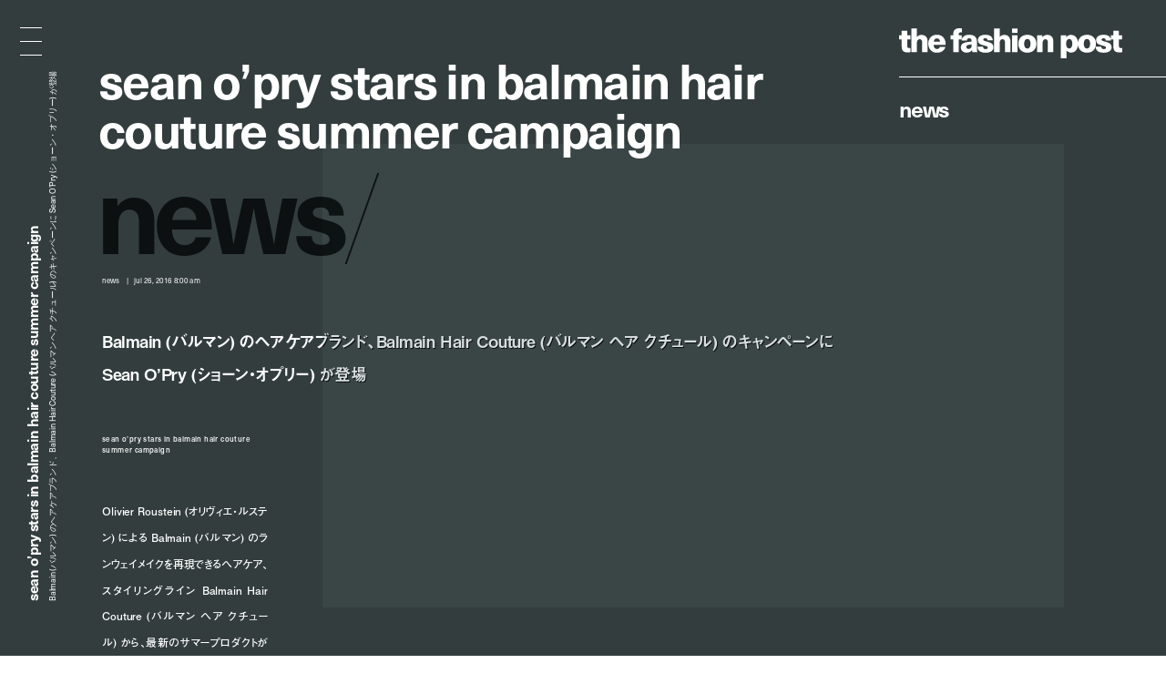

--- FILE ---
content_type: text/html; charset=UTF-8
request_url: https://fashionpost.jp/news/73389
body_size: 7636
content:




<!doctype html>
<html lang="ja" class="no-js" data-tablet="0" data-version="v2">
<head>
	<!-- Google Tag Manager -->
	<script>(function(w,d,s,l,i){w[l]=w[l]||[];w[l].push({'gtm.start':
	new Date().getTime(),event:'gtm.js'});var f=d.getElementsByTagName(s)[0],
	j=d.createElement(s),dl=l!='dataLayer'?'&l='+l:'';j.async=true;j.src=
	'https://www.googletagmanager.com/gtm.js?id='+i+dl;f.parentNode.insertBefore(j,f);
	})(window,document,'script','dataLayer','GTM-K6KVKVF');</script>
	<!-- End Google Tag Manager -->

	<meta charset="utf-8">
	<meta http-equiv="X-UA-Compatible" content="IE=edge">
	<meta name="viewport" content="width=device-width">
	<meta name="format-detection" content="telephone=no">

	<title>Balmain (バルマン) のヘアケアブランド、Balmain Hair Couture (バルマン ヘア クチュール) のキャンペーンに Sean O’Pry (ショーン・オプリー) が登場 | News | The Fashion Post</title>

	<meta name="keywords" content="">
	<meta name="description" content="Olivier Roustein (オリヴィエ・ルステン) による Balmain (バルマン) のランウェイメイクを再現できるヘアケア、スタイリングライン Balmain Hair Couture (バルマン ヘア クチュール) から、最新のサマープロダクトが発売された。新製品「Sun Protection Spray (サン プロテクション スプレー)」は、強い夏の日差しから髪の毛を守るため開発された期間限定のヘアスプレー。キャンペーンには、世界一高収入のメンズモデルとして知られる Sean O’Pry (ショーン・オプリー) が起用されている。">

	<meta property="og:title" content="Balmain (バルマン) のヘアケアブランド、Balmain Hair Couture (バルマン ヘア クチュール) のキャンペーンに Sean O’Pry (ショーン・オプリー) が登場">
	<meta property="og:type" content="article">
	<meta property="og:url" content="https://fashionpost.jp/news/73389">
	<meta property="og:image" content="https://static.fashionpost.jp/article/wp-content/uploads/2016/07/25153540/Balmain-0725-eyecatch.png">
	<meta property="og:description" content="Olivier Roustein (オリヴィエ・ルステン) による Balmain (バルマン) のランウェイメイクを再現できるヘアケア、スタイリングライン Balmain Hair Couture (バルマン ヘア クチュール) から、最新のサマープロダクトが発売された。新製品「Sun Protection Spray (サン プロテクション スプレー)」は、強い夏の日差しから髪の毛を守るため開発された期間限定のヘアスプレー。キャンペーンには、世界一高収入のメンズモデルとして知られる Sean O’Pry (ショーン・オプリー) が起用されている。">
	<meta property="og:site_name" content="THE FASHION POST">
	<meta property="og:locale" content="ja_JP">
	<meta property="fb:app_id" content="277406789009984">

	<meta name="twitter:card" content="summary_large_image">
	<meta name="twitter:site" content="@THEFASHIONPOST">
	<meta name="twitter:title" content="Balmain (バルマン) のヘアケアブランド、Balmain Hair Couture (バルマン ヘア クチュール) のキャンペーンに Sean O’Pry (ショーン・オプリー) が登場">
	<meta name="twitter:description" content="Olivier Roustein (オリヴィエ・ルステン) による Balmain (バルマン) のランウェイメイクを再現できるヘアケア、スタイリングライン Balmain Hair Couture (バルマン ヘア クチュール) から、最新のサマープロダクトが発売された。新製品「Sun Protection Spray (サン プロテクション スプレー)」は、強い夏の日差しから髪の毛を守るため開発された期間限定のヘアスプレー。キャンペーンには、世界一高収入のメンズモデルとして知られる Sean O’Pry (ショーン・オプリー) が起用されている。">
	<meta name="twitter:url" content="https://fashionpost.jp/news/73389">
	<meta name="twitter:image" content="https://static.fashionpost.jp/article/wp-content/uploads/2016/07/25153540/Balmain-0725-eyecatch.png">

	<link rel="canonical" href="https://fashionpost.jp/news/73389">

    <meta name="apple-mobile-web-app-title" content="TFP">

    <link rel="shortcut icon" href="https://fashionpost.jp/article/wp-content/themes/fashionpost/assets/images/favicon.ico">
    <link rel="apple-touch-icon-precomposed" href="https://fashionpost.jp/article/wp-content/themes/fashionpost/assets/images/apple-touch-icon-precomposed.png">
	<link rel="icon" type="image/png" sizes="72x72" href="https://fashionpost.jp/article/wp-content/themes/fashionpost/assets/images/android-touch-icon.png">

	<meta name="theme-color" content="#47474C">

<meta name='robots' content='max-image-preview:large' />
<link rel='dns-prefetch' href='//ajax.googleapis.com' />
<link rel='stylesheet' id='core-css' href='https://fashionpost.jp/article/wp-content/themes/fashionpost/assets/css/core.css?ver=1761199829' type='text/css' media='all' />
<script type="text/javascript" src="//ajax.googleapis.com/ajax/libs/jquery/1.12.4/jquery.min.js" id="jquery-js"></script>

	<link rel="preconnect" href="https://fonts.googleapis.com">
	<link rel="preconnect" href="https://fonts.gstatic.com" crossorigin>
	<link href="https://fonts.googleapis.com/css2?family=Bodoni+Moda:opsz@6..96&display=swap" rel="stylesheet">

	<style id="pageStyle">
			:root {
		--color-text: #ffffff;
		--color-text-active: #d9d9d9;
		--color-text-for-luminance: #ffffff;
		--color-text-root: #1c2121;
		--color-text-root-blend: overlay;

		--color-accent: #ffffff;
		--color-accent-active: #d9d9d9;

		--color-bg: #333d3d;
		--color-bg-active: #333d3d;
		--color-bg-sealed: #2c3535;
		--color-bg-transit: #3a4545;
	}

	.p-gh::before { background-color: rgba(51,61,61, 0.9); }

	/* archive (brand) */
	.p-archive__list.is-brand .p-archive__list__item a > div::after { background-image: linear-gradient(to bottom, rgba(51,61,61,0) 0%, rgba(51,61,61,1) 100%); }

	/* single */
	.c-post-title .c-post-title__cutback {
		color: #d8dfdf;
		text-shadow: 1px 1px 0 rgba(0,0,0,0);
	}
	.c-post-title .c-post-title__cutback:not(.is-transit) {
		text-shadow: 1px 1px 0 rgba(0,0,0,.8);
	}

	.p-post__body.p-post__body--v1 table,
	.p-post__body.p-post__body--v1 table tr,
	.p-post__body.p-post__body--v1 table td { border-color: rgba(255,255,255, 0.2); }

	.p-post__aside .p-post__aside__content > div > div table,
	.p-post__aside .p-post__aside__content > div > div table tr,
	.p-post__aside .p-post__aside__content > div > div table td { border-color: rgba(255,255,255, 0.2); }

	.p-search-ui > div .p-search-ui__box { background-color: rgba(255,255,255,.1); }

	.p-post .p-password .p-password__wrapper { background-color: rgba(255,255,255,0.05); }
	.p-post .p-password form input[name="Submit"] { color: #000000; }

	.p-ad-area.p-ad-area--banner { background-color: rgba(255,255,255,0.05); }

	.p-ad-area.p-ad-area--interstitial .p-ad-area__mask { background-color: rgba(0,0,0,0.65); }
	.ua-safari .p-ad-area.p-ad-area--interstitial .p-ad-area__mask { background-color: rgba(0,0,0,0.35); }

	.p-ad-area.p-ad-area--interstitial .p-ad-area__close { background-color: rgba(255,255,255,1); }
	.no-touch .p-ad-area.p-ad-area--interstitial .p-ad-area__close:hover { background-color: rgba(255,255,255,.65); }
	.touch    .p-ad-area.p-ad-area--interstitial .p-ad-area__close.hover { background-color: rgba(255,255,255,.65); }

	.p-ad-area.p-ad-area--interstitial .p-ad-area__close span { color: #000000; }
			</style>

	<script src="https://fashionpost.jp/article/wp-content/themes/fashionpost/assets/js/vendor/modernizr.min.js"></script>

	<!-- Adobe Fonts -->
	<link rel="stylesheet" href="https://use.typekit.net/whx4zum.css">
	<script>
		(function(d) {
			var config = {
				kitId: 'jfd5fcy',
				scriptTimeout: 3000,
				async: false
			},
			h=d.documentElement,t=setTimeout(function(){h.className=h.className.replace(/\bwf-loading\b/g,"")+" wf-inactive";},config.scriptTimeout),tk=d.createElement("script"),f=false,s=d.getElementsByTagName("script")[0],a;h.className+=" wf-loading";tk.src='https://use.typekit.net/'+config.kitId+'.js';tk.async=true;tk.onload=tk.onreadystatechange=function(){a=this.readyState;if(f||a&&a!="complete"&&a!="loaded")return;f=true;clearTimeout(t);try{Typekit.load(config)}catch(e){}};s.parentNode.insertBefore(tk,s)
		})(document);
	</script>
	<!-- / Adobe Fonts -->

	<script type="application/ld+json">
		{
			"@context": "http://schema.org",
			"@type": "NewsArticle",
			"mainEntityOfPage": {
				"@type": "WebPage",
				"@id": "https://fashionpost.jp/news/73389"
			},
			"headline": "Balmain (バルマン) のヘアケアブランド、Balmain Hair Couture (バルマン ヘア クチュール) のキャンペーンに Sean O’Pry (ショーン・オプリー) が登場",
			"image": {
				"@type": "ImageObject",
				"url": "https://static.fashionpost.jp/article/wp-content/uploads/2016/07/25153540/Balmain-0725-eyecatch.png",
				"height": 800,
				"width": 1280
			},
			"datePublished": "2016-07-26T08:00:56+00:00",
			"dateModified": "2019-04-06T18:06:08+09:00",
			"author": {
				"@type": "Organization",
				"name": "THE FASHION POST",
				"logo": {
					"@type": "ImageObject",
					"url": "https://fashionpost.jp/article/wp-content/themes/fashionpost/assets/images/logo.png",
					"width": 600,
					"height": 60
				}
			},
			"publisher": {
				"@type": "Organization",
				"name": "THE FASHION POST",
				"logo": {
					"@type": "ImageObject",
					"url": "https://fashionpost.jp/article/wp-content/themes/fashionpost/assets/images/logo.png",
					"width": 737,
					"height": 100
				}
			},
			"description": "Olivier Roustein (オリヴィエ・ルステン) による Balmain (バルマン) のランウェイメイクを再現できるヘアケア、スタイリングライン Balmain Hair Couture (バルマン ヘア クチュール) から、最新のサマープロダクトが発売された。新製品「Sun Protection Spray (サン プロテクション スプレー)」は、強い夏の日差しから髪の毛を守るため開発された期間限定のヘアスプレー。キャンペーンには、世界一高収入のメンズモデルとして知られる Sean O’Pry (ショーン・オプリー) が起用されている。"
		}
	</script>
</head>
<body class="is-template-default is-single  is-news is-loading">
	<!-- Google Tag Manager (noscript) -->
	<noscript><iframe src="https://www.googletagmanager.com/ns.html?id=GTM-K6KVKVF"
	height="0" width="0" style="display:none;visibility:hidden"></iframe></noscript>
	<!-- End Google Tag Manager (noscript) -->

	<a id="pagetop"></a>


<header class="p-gh">
	<div class="l-container">
		<div class="p-gh__container">
			<div class="p-gh__title">
				<a class="c-object-link" href="https://fashionpost.jp" data-id="159959" data-type="top" data-pjax="1">
					<svg id="logo" class="c-logo is-v2" role="img" aria-label="THE FASHION POST"><use xlink:href="https://fashionpost.jp/article/wp-content/themes/fashionpost/assets/images/logo.svg#symbol" /></svg>
				</a>
			</div>
			<div class="p-gh__ln">
				<ul class="is-single is-parent">
<li class="is_root is-current" lang="en"><a href="https://fashionpost.jp/news" data-id="8024" data-type="archive" data-pjax="1">News</a></li>
</ul>
<ul class="is-children">
</ul>
			</div>
		</div>
	</div>
</header>

<div class="p-gm">
	<div class="p-burger"><div><span></span><span></span><span></span><span></span><span></span></div></div>
	<div class="p-gm__wrapper">
		<div class="p-gm__title">
			<div>
				<svg id="gmLogo" class="c-logo is-v2" role="img" aria-label="THE FASHION POST"><use xlink:href="https://fashionpost.jp/article/wp-content/themes/fashionpost/assets/images/logo.svg#symbol" /></svg>
			</div>
		</div>
		<div class="gm__container">
			<div class="l-container">
				<div class="gm__main">
					<div class="gm__main__container">
								<div class="p-gn">
		<div class="p-gn__wrapper">
			<div class="p-gn__container is-left">
					<div class="p-gn__category">
						<a href="https://fashionpost.jp" data-id="top" data-type="top" data-pjax="1">
							<figure><img src="https://static.fashionpost.jp/article/wp-content/uploads/2025/11/24130936/0130_1117_2_3-300x200.jpg" alt=""></figure>
			<div class="p-gn__category__header">
				<div>
					<h4 class="is-top"><span>t</span><span>o</span><span>p</span></h4>
					<div class="p-gn__category__description u-stretch"><p>世界が広がる、ファッションメディア</p></div>
				</div>
			</div>
		</a>
	</div>
		<div class="p-gn__category">
						<a href="https://fashionpost.jp/fashion" data-id="8025" data-type="archive" data-pjax="1">
							<figure><img src="https://static.fashionpost.jp/article/wp-content/uploads/2025/11/24130943/0161_1117_3_2-150x150.jpg" alt=""></figure>
			<div class="p-gn__category__header">
				<div>
					<h4 class="is-fashion"><span>F</span><span>a</span><span>s</span><span>h</span><span>i</span><span>o</span><span>n</span></h4>
					<div class="p-gn__category__description u-stretch"><p>デジタルで表現するファッションストーリー</p></div>
				</div>
			</div>
		</a>
	</div>
		<div class="p-gn__category">
						<a href="https://fashionpost.jp/beauty" data-id="8026" data-type="archive" data-pjax="1">
							<figure><img src="https://static.fashionpost.jp/article/wp-content/uploads/2025/07/13150016/TFP_LV_Beauty2747-150x150.jpg" alt=""></figure>
			<div class="p-gn__category__header">
				<div>
					<h4 class="is-beauty"><span>B</span><span>e</span><span>a</span><span>u</span><span>t</span><span>y</span></h4>
					<div class="p-gn__category__description u-stretch"><p>ビューティの可能性を探るエディトリアル</p></div>
				</div>
			</div>
		</a>
	</div>
		<div class="p-gn__category">
						<a href="https://fashionpost.jp/portraits" data-id="8027" data-type="archive" data-pjax="1">
							<figure><img src="https://static.fashionpost.jp/article/wp-content/uploads/2025/11/24200704/78692eb8438a92f7e11a516981ad7fad-2-150x150.jpg" alt=""></figure>
			<div class="p-gn__category__header">
				<div>
					<h4 class="is-portraits"><span>P</span><span>o</span><span>r</span><span>t</span><span>r</span><span>a</span><span>i</span><span>t</span><span>s</span></h4>
					<div class="p-gn__category__description u-stretch"><p>クリエイティビティに迫るインタビュー</p></div>
				</div>
			</div>
		</a>
	</div>
		<div class="p-gn__category">
						<a href="https://fashionpost.jp/journal" data-id="8304" data-type="archive" data-pjax="1">
							<figure><img src="https://static.fashionpost.jp/article/wp-content/uploads/2025/11/20142023/0963_0930_2-1-e1763616041180-150x150.jpg" alt=""></figure>
			<div class="p-gn__category__header">
				<div>
					<h4 class="is-journal"><span>J</span><span>o</span><span>u</span><span>r</span><span>n</span><span>a</span><span>l</span></h4>
					<div class="p-gn__category__description u-stretch"><p>時代を切り取るコラム、対談、ポートレート連載</p></div>
				</div>
			</div>
		</a>
	</div>
		<div class="p-gn__category">
						<a href="https://fashionpost.jp/select" data-id="8028" data-type="archive" data-pjax="1">
							<figure><img src="https://static.fashionpost.jp/article/wp-content/uploads/2025/10/04152034/417-3-150x150.jpg" alt=""></figure>
			<div class="p-gn__category__header">
				<div>
					<h4 class="is-select"><span>S</span><span>e</span><span>l</span><span>e</span><span>c</span><span>t</span></h4>
					<div class="p-gn__category__description u-stretch"><p>定番から最新作までを網羅するアイテムカタログ</p></div>
				</div>
			</div>
		</a>
	</div>
		<div class="p-gn__category">
						<a href="https://fashionpost.jp/cities" data-id="8030" data-type="archive" data-pjax="1">
							<figure><img src="https://static.fashionpost.jp/article/wp-content/uploads/2025/11/11140427/S__4096188-150x150.jpg" alt=""></figure>
			<div class="p-gn__category__header">
				<div>
					<h4 class="is-cities"><span>C</span><span>i</span><span>t</span><span>i</span><span>e</span><span>s</span></h4>
					<div class="p-gn__category__description u-stretch"><p>注目ショップ、飲食店、ホテルの保存版ガイド</p></div>
				</div>
			</div>
		</a>
	</div>
		<div class="p-gn__category">
						<a href="https://fashionpost.jp/news" data-id="8024" data-type="archive" data-pjax="1">
							<figure><img src="https://static.fashionpost.jp/article/wp-content/uploads/2025/11/19142541/TATRARS_0402_r-150x150.jpg" alt=""></figure>
			<div class="p-gn__category__header">
				<div>
					<h4 class="is-news"><span>N</span><span>e</span><span>w</span><span>s</span></h4>
					<div class="p-gn__category__description u-stretch"><p>ファッション/ビューティ/カルチャーの最新ニュース</p></div>
				</div>
			</div>
		</a>
	</div>
				</div>

			<div class="p-gn__container is-right">
					<div class="p-gn__category">
						<a href="https://calendar.fashionpost.jp/" target="_blank">
							<figure><img src="https://static.calendar.fashionpost.jp/wp/wp-content/uploads/2024/07/19172502/og.png" alt=""></figure>
			<div class="p-gn__category__header">
				<div>
					<h4 class="is-calendar"><span>c</span><span>a</span><span>l</span><span>e</span><span>n</span><span>d</span><span>a</span><span>r</span></h4>
					<div class="p-gn__category__description u-stretch"><p>クリエイターによる日替わりレコメンド</p></div>
				</div>
			</div>
		</a>
	</div>
		<div class="p-gn__category">
						<a href="https://fashionpost.jp/collections" data-id="collection" data-type="archive" data-pjax="1">
							<figure><img src="https://static.fashionpost.jp/article/wp-content/uploads/2025/11/06122624/Noir-Kei-Ninomiya-SS26-def-2x3-001-640x960.jpg" alt=""></figure>
			<div class="p-gn__category__header">
				<div>
					<h4 class="is-collection"><span>C</span><span>o</span><span>l</span><span>l</span><span>e</span><span>c</span><span>t</span><span>i</span><span>o</span><span>n</span><span>s</span></h4>
					<div class="p-gn__category__description u-stretch"><p>コレクションルック一覧</p></div>
				</div>
			</div>
		</a>
	</div>
		<div class="p-gn__category">
						<a href="https://fashionpost.jp/history" data-id="8262" data-type="archive" data-pjax="1">
							<figure><img src="https://static.fashionpost.jp/article/wp-content/uploads/2024/12/06124516/stella_falabella_inner-150x150.jpg" alt=""></figure>
			<div class="p-gn__category__header">
				<div>
					<h4 class="is-history"><span>H</span><span>i</span><span>s</span><span>t</span><span>o</span><span>r</span><span>y</span></h4>
					<div class="p-gn__category__description u-stretch"><p>アイコンから紐解くブランドヒストリー</p></div>
				</div>
			</div>
		</a>
	</div>
		<div class="p-gn__category">
						<a href="https://fashionpost.jp/brands" data-id="brand" data-type="archive" data-pjax="1">
							<figure><img src="https://static.fashionpost.jp/article/wp-content/uploads/2020/04/21102022/thmbnail.jpg" alt=""></figure>
			<div class="p-gn__category__header">
				<div>
					<h4 class="is-brand"><span>B</span><span>r</span><span>a</span><span>n</span><span>d</span><span>s</span></h4>
					<div class="p-gn__category__description u-stretch"><p>ファッションブランド A to Z</p></div>
				</div>
			</div>
		</a>
	</div>
	
								<div class="p-gn__feature">
					<ul>
															<li class="u-stretch"><a href="https://fashionpost.jp/movies" data-id="movies" data-type="archive" data-pjax="1">上映中のTFP的おすすめ映画</a></li>
																		<li class="u-stretch"><a href="https://fashionpost.jp/exhibitions" data-id="exhibitions" data-type="archive" data-pjax="1">開催中のTFP的おすすめ展覧会</a></li>
														</ul>
				</div>
				
				<div class="p-gn__aside">
										<div class="p-gn__aside__sns">
						<h5>Social: </h5>
						<ul>
							<li><a href="https://www.instagram.com/tfpjp" target="_blank" rel="external">Instagram</a></li>							<li><a href="https://twitter.com/THEFASHIONPOST" target="_blank" rel="external">Twitter</a></li>							<li><a href="https://www.facebook.com/thefashionpost" target="_blank" rel="external">Facebook</a></li>							<li><a href="https://lin.ee/6G2HRVA" target="_blank" rel="external">LINE</a></li>						</ul>
					</div>
										<div class="p-search-ui">
						<h5>Search: </h5>
						<div>
							<input class="p-search-ui__box" type="text" value=""><a class="p-search-ui__button" href="javascript:void(0);"><span class="c-icon c-icon--search"></span></a>
						</div>
					</div>
					<div class="p-gn__aside__about">
						<h5>About: </h5>
						<ul class="u-stretch">
							<li><a href="https://weekday.co.jp/" target="_blank" rel="external">運営会社</a></li>
							<li><a class="is-about is-about-advertising" href="https://fashionpost.jp/about#advertising" data-id="2" data-type="page" data-pjax="1">広告掲載</a></li>
							<li><a class="is-contact" href="https://fashionpost.jp/contact">お問い合わせ</a></li>
							<li><a class="is-about is-about-workwithus" href="https://fashionpost.jp/about#workwithus" data-id="2" data-type="page" data-pjax="1">求人</a></li>
							<li><a class="is-about is-about-terms" href="https://fashionpost.jp/about#terms" data-id="2" data-type="page" data-pjax="1">利用規約</a></li>
							<li><a class="is-about is-about-privacypolicy" href="https://fashionpost.jp/about#privacypolicy" data-id="2" data-type="page" data-pjax="1">プライバシーポリシー</a></li>
						</ul>
					</div>
				</div>
			</div>
		</div>
	</div>

						</div>
				</div>
			</div>
		</div>
		<div class="p-gm__copyright">
			<div>
				<p>© 2025 Weekday, Inc. All rights reserved.</p>
			</div>
		</div>
	</div>
</div>

	<div class="p-superwrapper">
<div
	class="p-supercontainer"
	data-scene-type="single"
	data-scene-id="73389"
	data-scene-title="Balmain (バルマン) のヘアケアブランド、Balmain Hair Couture (バルマン ヘア クチュール) のキャンペーンに Sean O’Pry (ショーン・オプリー) が登場 | News | The Fashion Post"
>
	<template class="p-template p-template--style">
			:root {
		--color-text: #ffffff;
		--color-text-active: #d9d9d9;
		--color-text-for-luminance: #ffffff;
		--color-text-root: #1c2121;
		--color-text-root-blend: overlay;

		--color-accent: #ffffff;
		--color-accent-active: #d9d9d9;

		--color-bg: #333d3d;
		--color-bg-active: #333d3d;
		--color-bg-sealed: #2c3535;
		--color-bg-transit: #3a4545;
	}

	.p-gh::before { background-color: rgba(51,61,61, 0.9); }

	/* archive (brand) */
	.p-archive__list.is-brand .p-archive__list__item a > div::after { background-image: linear-gradient(to bottom, rgba(51,61,61,0) 0%, rgba(51,61,61,1) 100%); }

	/* single */
	.c-post-title .c-post-title__cutback {
		color: #d8dfdf;
		text-shadow: 1px 1px 0 rgba(0,0,0,0);
	}
	.c-post-title .c-post-title__cutback:not(.is-transit) {
		text-shadow: 1px 1px 0 rgba(0,0,0,.8);
	}

	.p-post__body.p-post__body--v1 table,
	.p-post__body.p-post__body--v1 table tr,
	.p-post__body.p-post__body--v1 table td { border-color: rgba(255,255,255, 0.2); }

	.p-post__aside .p-post__aside__content > div > div table,
	.p-post__aside .p-post__aside__content > div > div table tr,
	.p-post__aside .p-post__aside__content > div > div table td { border-color: rgba(255,255,255, 0.2); }

	.p-search-ui > div .p-search-ui__box { background-color: rgba(255,255,255,.1); }

	.p-post .p-password .p-password__wrapper { background-color: rgba(255,255,255,0.05); }
	.p-post .p-password form input[name="Submit"] { color: #000000; }

	.p-ad-area.p-ad-area--banner { background-color: rgba(255,255,255,0.05); }

	.p-ad-area.p-ad-area--interstitial .p-ad-area__mask { background-color: rgba(0,0,0,0.65); }
	.ua-safari .p-ad-area.p-ad-area--interstitial .p-ad-area__mask { background-color: rgba(0,0,0,0.35); }

	.p-ad-area.p-ad-area--interstitial .p-ad-area__close { background-color: rgba(255,255,255,1); }
	.no-touch .p-ad-area.p-ad-area--interstitial .p-ad-area__close:hover { background-color: rgba(255,255,255,.65); }
	.touch    .p-ad-area.p-ad-area--interstitial .p-ad-area__close.hover { background-color: rgba(255,255,255,.65); }

	.p-ad-area.p-ad-area--interstitial .p-ad-area__close span { color: #000000; }
			</template>

	<main>
		<article
			id="article73389"
			class="p-post is-category-news is-template-default under-0-layer"
			data-version="v2"
		>
		
			<div class="l-container">
				<div class="l-page">
					<div class="l-page__side">
						<div class="l-page__side__appendix">
							<div class="l-page__side__appendix__container">
									<div class="c-post-catch is-side">
		<div class="c-post-catch__wrapper">
			<div class="c-post-catch__container">
				<div class="c-post-catch__body">
												<div class="c-post-catch__main"><strong>Sean O’Pry Stars In Balmain Hair Couture Summer Campaign</strong></div>																					<div class="c-post-catch__ja"><p>Balmain (バルマン) のヘアケアブランド、Balmain Hair Couture (バルマン ヘア クチュール) のキャンペーンに Sean O’Pry (ショーン・オプリー) が登場</p></div>
											</div>
			</div>
		</div>
	</div>

								</div>
						</div>
					</div><!-- .l-page__side -->

					<header class="p-post__header c-sealed-text is-transit is-sealed">
						<figure class="p-post-visual">
							<div class="c-imgbox is--trigger">
								<div class="c-imgbox__placeholder" style="padding-top: 62.5%;"></div>
								<div class="c-imgbox__wrapper">
									<div class="c-imgbox__container" data-src="https://static.fashionpost.jp/article/wp-content/uploads/2016/07/25153540/Balmain-0725-eyecatch.png"></div>
									<noscript><img src="https://static.fashionpost.jp/article/wp-content/uploads/2016/07/25153540/Balmain-0725-eyecatch.png" alt=""></noscript>
								</div>
								<div class="c-veil"><div class="c-veil__container"></div></div>
							</div>

													</figure>

						
						<div class="c-post-catch">
							<div class="c-post-catch__body">
								<div class="c-post-catch__main"><strong>Sean O’Pry Stars In Balmain Hair Couture Summer Campaign</strong></div>
							</div>
							<div class="is-clone">
								<div class="c-post-catch__body">
									<div class="c-post-catch__main">Sean O’Pry Stars In Balmain Hair Couture Summer Campaign</div>
								</div>
							</div>
						</div>

						<div class="c-post-root"><div><span>N</span><span>e</span><span>w</span><span>s</span><i>/</i></div></div>

						<div class="c-post-categorytime">
							<div>
								<p><span>News</span></p>
								<p><time datetime="2016-07-26T08:00:56+00:00">Jul 26, 2016 8:00 AM</time></p>
							</div>
						</div>

						<div class="c-post-title">
							<div class="c-post-title__main"><h1>Balmain (バルマン) のヘアケアブランド、Balmain Hair Couture (バルマン ヘア クチュール) のキャンペーンに Sean O’Pry (ショーン・オプリー) が登場</h1></div>
							<div class="c-post-title__pad"><div data-text="Balmain (バルマン) のヘアケアブランド、Balmain Hair Couture (バルマン ヘア クチュール) のキャンペーンに Sean O’Pry (ショーン・オプリー) が登場"></div></div>
							<div class="c-post-title__cutback c-sealed-text is-transit is-sealed" aria-hidden="true"><div data-text="Balmain (バルマン) のヘアケアブランド、Balmain Hair Couture (バルマン ヘア クチュール) のキャンペーンに Sean O’Pry (ショーン・オプリー) が登場"></div></div>
						</div>

						<div class="c-credit">
									<p><strong>Sean O’Pry Stars In Balmain Hair Couture Summer Campaign</strong></p>										</div>

						<div class="c-post-description">
							<div class="u-stretch">
								<p>Olivier Roustein (オリヴィエ・ルステン) による Balmain (バルマン) のランウェイメイクを再現できるヘアケア、スタイリングライン Balmain Hair Couture (バルマン ヘア クチュール) から、最新のサマープロダクトが発売された。新製品「Sun Protection Spray (サン プロテクション スプレー)」は、強い夏の日差しから髪の毛を守るため開発された期間限定のヘアスプレー。キャンペーンには、世界一高収入のメンズモデルとして知られる Sean O’Pry (ショーン・オプリー) が起用されている。</p>
							</div>
						</div>
					</header>
				</div>
			</div>

			<div class="l-container">
				<div class="l-page">
					<div class="l-page__main">
						<div class="p-post__body p-post__body--v1 c-sealed-text is-transit is-sealed">
							<p class="p1"><span class="s1">Olivier Roustein (</span>オリヴィエ・ルステン<span class="s1">) </span>による<span class="s1"> Balmain (</span>バルマン<span class="s1">) </span>のランウェイメイクを再現できるヘアケア、スタイリングライン<span class="s1"> Balmain Hair Couture (</span>バルマン ヘア クチュール<span class="s1">) </span>から、最新のサマープロダクトが発売された。新製品「<span class="s1">Sun Protection Spray (</span>サン プロテクション スプレー<span class="s1">)</span>」は、強い夏の日差しから髪の毛を守るため開発された期間限定のヘアスプレー。キャンペーンには、世界一高収入のメンズモデルとして知られる<span class="s1"> Sean O’Pry (</span>ショーン・オプリー<span class="s1">) </span>が起用されている。</p>
<p class="p1">残念ながら日本では未展開の<span class="s1"> Balmain Hair Couture (</span>バルマン ヘア クチュール<span class="s1">) </span>だが、公式オンラインショップではインターナショナルシッピングにも対応している模様。<span class="s1">Balmain </span>のランウェイばりのグラマラスなヘアを実現するラインナップをお見逃しなく。</p>
	<div id="attachment_73390" class="wp-caption aligncenter">
		<div class="wp-caption-img has-aspect" style="padding-top: 66.650390625%;">
			<a class='is-wrapper' href="https://www.facebook.com/BalmainHairOfficial"><img fetchpriority="high" decoding="async" class="wp-image-73390" src="https://static.fashionpost.jp/article/wp-content/uploads/2016/07/25153526/Balmain-Hair-0725-1.jpg" alt="Image via Balmain Hair Couture Facebook page" width="900" height="600" srcset="https://static.fashionpost.jp/article/wp-content/uploads/2016/07/25153526/Balmain-Hair-0725-1.jpg 2048w, https://static.fashionpost.jp/article/wp-content/uploads/2016/07/25153526/Balmain-Hair-0725-1-300x200.jpg 300w, https://static.fashionpost.jp/article/wp-content/uploads/2016/07/25153526/Balmain-Hair-0725-1-768x512.jpg 768w, https://static.fashionpost.jp/article/wp-content/uploads/2016/07/25153526/Balmain-Hair-0725-1-1024x683.jpg 1024w" sizes="(max-width: 900px) 100vw, 900px" /></a>		</div>
				<div class="wp-caption-text">
			<div class="wp-caption-text__container ">
				<p class="c-sealed-text is-transit is-sealed u-stretch">Image via Balmain Hair Couture Facebook page</p>
			</div>
		</div>
			</div>
	
<p class="p3">HP: <a href="https://store.balmainhair.com" target="_blank">store.balmainhair.com</a></p>
						</div>

												<aside class="p-post__aside">
		
	<div class="p-post__aside__middle c-sealed-text is-transit is-sealed">
			<div class="c-post-catch ">
		<div class="c-post-catch__wrapper">
			<div class="c-post-catch__container">
				<div class="c-post-catch__body">
												<div class="c-post-catch__main"><strong>Sean O’Pry Stars In Balmain Hair Couture Summer Campaign</strong></div>																					<div class="c-post-catch__ja"><p>Balmain (バルマン) のヘアケアブランド、Balmain Hair Couture (バルマン ヘア クチュール) のキャンペーンに Sean O’Pry (ショーン・オプリー) が登場</p></div>
											</div>
			</div>
		</div>
	</div>

	<div class="p-breadcrumb" itemscope itemtype="https://schema.org/BreadcrumbList">
<div itemprop="itemListElement" itemscope itemtype="https://schema.org/ListItem" class="p-breadcrumb__item"><a href="/" itemprop="item"><span itemprop="name">TOP</span></a><meta itemprop="position" content="1"></div><span> / </span><div itemprop="itemListElement" itemscope itemtype="https://schema.org/ListItem" class="p-breadcrumb__item"><a href="https://fashionpost.jp/news" itemprop="item"><span itemprop="name">News</span></a><meta itemprop="position" content="2"></div><span> / </span><div itemprop="itemListElement" itemscope itemtype="https://schema.org/ListItem" class="p-breadcrumb__item"><a class="is-current" href="https://fashionpost.jp/news/73389" itemprop="item"><span itemprop="name">Sean O’Pry Stars In Balmain Hair Couture Summer Campaign</span></a><meta itemprop="position" content="3"></div></div>
		<div class="c-tags">
	<ul>
				<li><a class="c-tag" href="https://fashionpost.jp/tag/balmain" data-id="1110" data-type="archive" data-pjax="1">Balmain</a></li>
				<li><a class="c-tag" href="https://fashionpost.jp/tag/sean-opry" data-id="2660" data-type="archive" data-pjax="1">Sean O'Pry</a></li>
				<li><a class="c-tag" href="https://fashionpost.jp/tag/olivier-roustein" data-id="4238" data-type="archive" data-pjax="1">olivier roustein</a></li>
			</ul>
</div>
	</div>

	</aside>
					</div><!-- /.l-page__main -->
				</div>
				<nav class="p-post__ln c-pagenate">
<div class="c-pagenate__container">
<div class="c-pagenate__dirs">
<div class="c-pagenate__dir c-pagenate__dir--prev"><a href="https://fashionpost.jp/news/73435" data-id="73435" data-type="single" data-dir="left" data-pjax="1"><span>P</span><span>r</span><span>e</span><span>v</span></a></div>
<div class="c-pagenate__dir c-pagenate__dir--next"><a href="https://fashionpost.jp/news/73439" data-id="73439" data-type="single" data-dir="right" data-pjax="1"><span>N</span><span>e</span><span>x</span><span>t</span></a></div>
</div>
</div>
</nav>
			</div>

		
					<div class="p-ad-area p-ad-area--banner is-bottom" data-ad-type="banner" data-ad-position="bottom"></div>
				</article>
	</main>

		
<footer class="p-gf is-full">
	<div class="l-container">
		<div class="l-page">
			<div class="p-gf__wrapper">
						<div class="p-gn">
		<div class="p-gn__wrapper">
			<div class="p-gn__container is-left">
					<div class="p-gn__category">
						<a href="https://fashionpost.jp" data-id="top" data-type="top" data-pjax="1">
							<figure><img src="https://static.fashionpost.jp/article/wp-content/uploads/2025/11/24130936/0130_1117_2_3-300x200.jpg" alt=""></figure>
			<div class="p-gn__category__header">
				<div>
					<h4 class="is-top"><span>t</span><span>o</span><span>p</span></h4>
					<div class="p-gn__category__description u-stretch"><p>世界が広がる、ファッションメディア</p></div>
				</div>
			</div>
		</a>
	</div>
		<div class="p-gn__category">
						<a href="https://fashionpost.jp/fashion" data-id="8025" data-type="archive" data-pjax="1">
							<figure><img src="https://static.fashionpost.jp/article/wp-content/uploads/2025/11/24130943/0161_1117_3_2-150x150.jpg" alt=""></figure>
			<div class="p-gn__category__header">
				<div>
					<h4 class="is-fashion"><span>F</span><span>a</span><span>s</span><span>h</span><span>i</span><span>o</span><span>n</span></h4>
					<div class="p-gn__category__description u-stretch"><p>デジタルで表現するファッションストーリー</p></div>
				</div>
			</div>
		</a>
	</div>
		<div class="p-gn__category">
						<a href="https://fashionpost.jp/beauty" data-id="8026" data-type="archive" data-pjax="1">
							<figure><img src="https://static.fashionpost.jp/article/wp-content/uploads/2025/07/13150016/TFP_LV_Beauty2747-150x150.jpg" alt=""></figure>
			<div class="p-gn__category__header">
				<div>
					<h4 class="is-beauty"><span>B</span><span>e</span><span>a</span><span>u</span><span>t</span><span>y</span></h4>
					<div class="p-gn__category__description u-stretch"><p>ビューティの可能性を探るエディトリアル</p></div>
				</div>
			</div>
		</a>
	</div>
		<div class="p-gn__category">
						<a href="https://fashionpost.jp/portraits" data-id="8027" data-type="archive" data-pjax="1">
							<figure><img src="https://static.fashionpost.jp/article/wp-content/uploads/2025/11/24200704/78692eb8438a92f7e11a516981ad7fad-2-150x150.jpg" alt=""></figure>
			<div class="p-gn__category__header">
				<div>
					<h4 class="is-portraits"><span>P</span><span>o</span><span>r</span><span>t</span><span>r</span><span>a</span><span>i</span><span>t</span><span>s</span></h4>
					<div class="p-gn__category__description u-stretch"><p>クリエイティビティに迫るインタビュー</p></div>
				</div>
			</div>
		</a>
	</div>
		<div class="p-gn__category">
						<a href="https://fashionpost.jp/journal" data-id="8304" data-type="archive" data-pjax="1">
							<figure><img src="https://static.fashionpost.jp/article/wp-content/uploads/2025/11/20142023/0963_0930_2-1-e1763616041180-150x150.jpg" alt=""></figure>
			<div class="p-gn__category__header">
				<div>
					<h4 class="is-journal"><span>J</span><span>o</span><span>u</span><span>r</span><span>n</span><span>a</span><span>l</span></h4>
					<div class="p-gn__category__description u-stretch"><p>時代を切り取るコラム、対談、ポートレート連載</p></div>
				</div>
			</div>
		</a>
	</div>
		<div class="p-gn__category">
						<a href="https://fashionpost.jp/select" data-id="8028" data-type="archive" data-pjax="1">
							<figure><img src="https://static.fashionpost.jp/article/wp-content/uploads/2025/10/04152034/417-3-150x150.jpg" alt=""></figure>
			<div class="p-gn__category__header">
				<div>
					<h4 class="is-select"><span>S</span><span>e</span><span>l</span><span>e</span><span>c</span><span>t</span></h4>
					<div class="p-gn__category__description u-stretch"><p>定番から最新作までを網羅するアイテムカタログ</p></div>
				</div>
			</div>
		</a>
	</div>
		<div class="p-gn__category">
						<a href="https://fashionpost.jp/cities" data-id="8030" data-type="archive" data-pjax="1">
							<figure><img src="https://static.fashionpost.jp/article/wp-content/uploads/2025/11/11140427/S__4096188-150x150.jpg" alt=""></figure>
			<div class="p-gn__category__header">
				<div>
					<h4 class="is-cities"><span>C</span><span>i</span><span>t</span><span>i</span><span>e</span><span>s</span></h4>
					<div class="p-gn__category__description u-stretch"><p>注目ショップ、飲食店、ホテルの保存版ガイド</p></div>
				</div>
			</div>
		</a>
	</div>
		<div class="p-gn__category">
						<a href="https://fashionpost.jp/news" data-id="8024" data-type="archive" data-pjax="1">
							<figure><img src="https://static.fashionpost.jp/article/wp-content/uploads/2025/11/19142541/TATRARS_0402_r-150x150.jpg" alt=""></figure>
			<div class="p-gn__category__header">
				<div>
					<h4 class="is-news"><span>N</span><span>e</span><span>w</span><span>s</span></h4>
					<div class="p-gn__category__description u-stretch"><p>ファッション/ビューティ/カルチャーの最新ニュース</p></div>
				</div>
			</div>
		</a>
	</div>
				</div>

			<div class="p-gn__container is-right">
					<div class="p-gn__category">
						<a href="https://calendar.fashionpost.jp/" target="_blank">
							<figure><img src="https://static.calendar.fashionpost.jp/wp/wp-content/uploads/2024/07/19172502/og.png" alt=""></figure>
			<div class="p-gn__category__header">
				<div>
					<h4 class="is-calendar"><span>c</span><span>a</span><span>l</span><span>e</span><span>n</span><span>d</span><span>a</span><span>r</span></h4>
					<div class="p-gn__category__description u-stretch"><p>クリエイターによる日替わりレコメンド</p></div>
				</div>
			</div>
		</a>
	</div>
		<div class="p-gn__category">
						<a href="https://fashionpost.jp/collections" data-id="collection" data-type="archive" data-pjax="1">
							<figure><img src="https://static.fashionpost.jp/article/wp-content/uploads/2025/11/06122624/Noir-Kei-Ninomiya-SS26-def-2x3-001-640x960.jpg" alt=""></figure>
			<div class="p-gn__category__header">
				<div>
					<h4 class="is-collection"><span>C</span><span>o</span><span>l</span><span>l</span><span>e</span><span>c</span><span>t</span><span>i</span><span>o</span><span>n</span><span>s</span></h4>
					<div class="p-gn__category__description u-stretch"><p>コレクションルック一覧</p></div>
				</div>
			</div>
		</a>
	</div>
		<div class="p-gn__category">
						<a href="https://fashionpost.jp/history" data-id="8262" data-type="archive" data-pjax="1">
							<figure><img src="https://static.fashionpost.jp/article/wp-content/uploads/2024/12/06124516/stella_falabella_inner-150x150.jpg" alt=""></figure>
			<div class="p-gn__category__header">
				<div>
					<h4 class="is-history"><span>H</span><span>i</span><span>s</span><span>t</span><span>o</span><span>r</span><span>y</span></h4>
					<div class="p-gn__category__description u-stretch"><p>アイコンから紐解くブランドヒストリー</p></div>
				</div>
			</div>
		</a>
	</div>
		<div class="p-gn__category">
						<a href="https://fashionpost.jp/brands" data-id="brand" data-type="archive" data-pjax="1">
							<figure><img src="https://static.fashionpost.jp/article/wp-content/uploads/2020/04/21102022/thmbnail.jpg" alt=""></figure>
			<div class="p-gn__category__header">
				<div>
					<h4 class="is-brand"><span>B</span><span>r</span><span>a</span><span>n</span><span>d</span><span>s</span></h4>
					<div class="p-gn__category__description u-stretch"><p>ファッションブランド A to Z</p></div>
				</div>
			</div>
		</a>
	</div>
	
								<div class="p-gn__feature">
					<ul>
															<li class="u-stretch"><a href="https://fashionpost.jp/movies" data-id="movies" data-type="archive" data-pjax="1">上映中のTFP的おすすめ映画</a></li>
																		<li class="u-stretch"><a href="https://fashionpost.jp/exhibitions" data-id="exhibitions" data-type="archive" data-pjax="1">開催中のTFP的おすすめ展覧会</a></li>
														</ul>
				</div>
				
				<div class="p-gn__aside">
										<div class="p-gn__aside__sns">
						<h5>Social: </h5>
						<ul>
							<li><a href="https://www.instagram.com/tfpjp" target="_blank" rel="external">Instagram</a></li>							<li><a href="https://twitter.com/THEFASHIONPOST" target="_blank" rel="external">Twitter</a></li>							<li><a href="https://www.facebook.com/thefashionpost" target="_blank" rel="external">Facebook</a></li>							<li><a href="https://lin.ee/6G2HRVA" target="_blank" rel="external">LINE</a></li>						</ul>
					</div>
										<div class="p-search-ui">
						<h5>Search: </h5>
						<div>
							<input class="p-search-ui__box" type="text" value=""><a class="p-search-ui__button" href="javascript:void(0);"><span class="c-icon c-icon--search"></span></a>
						</div>
					</div>
					<div class="p-gn__aside__about">
						<h5>About: </h5>
						<ul class="u-stretch">
							<li><a href="https://weekday.co.jp/" target="_blank" rel="external">運営会社</a></li>
							<li><a class="is-about is-about-advertising" href="https://fashionpost.jp/about#advertising" data-id="2" data-type="page" data-pjax="1">広告掲載</a></li>
							<li><a class="is-contact" href="https://fashionpost.jp/contact">お問い合わせ</a></li>
							<li><a class="is-about is-about-workwithus" href="https://fashionpost.jp/about#workwithus" data-id="2" data-type="page" data-pjax="1">求人</a></li>
							<li><a class="is-about is-about-terms" href="https://fashionpost.jp/about#terms" data-id="2" data-type="page" data-pjax="1">利用規約</a></li>
							<li><a class="is-about is-about-privacypolicy" href="https://fashionpost.jp/about#privacypolicy" data-id="2" data-type="page" data-pjax="1">プライバシーポリシー</a></li>
						</ul>
					</div>
				</div>
			</div>
		</div>
	</div>

					<div class="p-gf__tt">
					<a href="javascript:void(0);">page top</a>
				</div>
				<div class="p-gf__copyright">
					<p>© 2025 Weekday, Inc. All rights reserved.</p>
				</div>
			</div>
		</div>
	</div>
</footer>


			<div class="p-ad-area p-ad-area--interstitial" data-ad-type="interstitial" data-ad-position=""></div>
			</div>

	</div><!-- /.p-superwrapper -->

	<div class="c-loading"><span><svg id="loading" version="1.1" xmlns="http://www.w3.org/2000/svg" xmlns:xlink="http://www.w3.org/1999/xlink" x="0px" y="0px" viewBox="0 0 50 50" style="enable-background:new 0 0 50 50;" xml:space="preserve"><path d="M25.251,6.461c-10.318,0-18.683,8.365-18.683,18.683h4.068c0-8.071,6.543-14.615,14.615-14.615V6.461z" style="fill: var(--color-accent);"></path></svg></span></div>

	<a id="pagebottom"></a>

	<script>
		var is_debug = false;

		var scene = {
			title: "Balmain (バルマン) のヘアケアブランド、Balmain Hair Couture (バルマン ヘア クチュール) のキャンペーンに Sean O’Pry (ショーン・オプリー) が登場 | News | The Fashion Post",
			type: "single",
			prev_type: undefined,
			id: 73389,
			category: undefined,
			slug: undefined,
			last_applied_path: location.pathname
		};
	</script>

<script type="text/javascript" src="https://fashionpost.jp/article/wp-content/themes/fashionpost/assets/php/ads.php?ver=1764118679" id="fashionpost/js-ads-js"></script>
<script type="text/javascript" src="https://fashionpost.jp/article/wp-content/themes/fashionpost/assets/js/plugins.min.js?ver=1724160800" id="fashionpost/js-plugins-js"></script>
<script type="text/javascript" src="https://fashionpost.jp/article/wp-content/themes/fashionpost/assets/js/core.min.js?ver=1761124131" id="fashionpost/js-core-js"></script>

</body>
</html>



<!--
Performance optimized by W3 Total Cache. Learn more: https://www.boldgrid.com/w3-total-cache/


Served from: fashionpost.jp @ 2025-11-26 09:57:59 by W3 Total Cache
-->

--- FILE ---
content_type: text/css
request_url: https://fashionpost.jp/article/wp-content/themes/fashionpost/assets/css/core.css?ver=1761199829
body_size: 49211
content:
article,aside,details,figcaption,figure,footer,header,hgroup,nav,section,summary{display:block}audio,canvas,video{display:inline-block}audio:not([controls]){height:0;display:none}[hidden],template{display:none}html{color:#000;-webkit-text-size-adjust:100%;-ms-text-size-adjust:100%;background:#fff}html,button,input,select,textarea{font-family:sans-serif}body{margin:0}a{background:0 0}a:focus{outline:thin dotted}a:hover,a:active{outline:0}h1{margin:.67em 0;font-size:2em}h2{margin:.83em 0;font-size:1.5em}h3{margin:1em 0;font-size:1.17em}h4{margin:1.33em 0;font-size:1em}h5{margin:1.67em 0;font-size:.83em}h6{margin:2.33em 0;font-size:.75em}abbr[title]{border-bottom:1px dotted}dfn{font-style:italic}mark{color:#000;background:#ff0}code,kbd,pre,samp{font-family:monospace,serif;font-size:1em}pre{white-space:pre;white-space:pre-wrap;word-wrap:break-word}q{quotes:"“" "”" "‘" "’"}q:before,q:after{content:"";content:none}small{font-size:80%}sub,sup{vertical-align:baseline;font-size:75%;line-height:0;position:relative}sup{top:-.5em}sub{bottom:-.25em}img{border:0}svg:not(:root){overflow:hidden}figure{margin:0}legend{white-space:normal;border:0;padding:0}button,input,select,textarea{vertical-align:baseline;margin:0;font-family:inherit;font-size:100%}button,input{line-height:normal}button,select{text-transform:none}button,html input[type=button],input[type=reset],input[type=submit]{-webkit-appearance:button;cursor:pointer}button[disabled],input[disabled]{cursor:default}button::-moz-focus-inner{border:0;padding:0}input::-moz-focus-inner{border:0;padding:0}textarea{vertical-align:top;overflow:auto}table{border-collapse:collapse;border-spacing:0}input[type=search]{-webkit-appearance:textfield;box-sizing:content-box}input[type=search]::-webkit-search-cancel-button{-webkit-appearance:none}input[type=search]::-webkit-search-decoration{-webkit-appearance:none}input[type=checkbox],input[type=radio]{box-sizing:border-box;padding:0}html{color:#222;font-size:1em;line-height:1.4}::selection{text-shadow:none;background:#b3d4fc}hr{border:0;border-top:1px solid #ccc;height:1px;margin:1em 0;padding:0;display:block}audio,canvas,iframe,img,svg,video{vertical-align:middle}fieldset{border:0;margin:0;padding:0}textarea{resize:vertical}.hidden{visibility:hidden;display:none!important}.visuallyhidden{clip:rect(0 0 0 0);border:0;width:1px;height:1px;margin:-1px;padding:0;position:absolute;overflow:hidden}.visuallyhidden.focusable:active,.visuallyhidden.focusable:focus{clip:auto;width:auto;height:auto;margin:0;position:static;overflow:visible}.invisible{visibility:hidden}.clearfix:before,.clearfix:after{content:" ";display:table}.clearfix:after{clear:both}body{font-family:neue-haas-unica,SystemSerif,MyHiragino,メイリオ,Meiryo,Osaka,MS UI Gothic,ＭＳ Ｐゴシック,MS PGothic,sans-serif;font-weight:400}.p-post.p-brand .p-brand__section h2,.p-post.p-brand .p-brand__info .p-brand__info__description>div[lang=en],.p-post.p-brand .p-brand__info h2,.p-post.p-brand .p-brand__collections h2,.p-post.p-brand .p-brand__header h1,.p-post.p-brand .p-brand__section footer.l-container a,.p-post.p-brand .p-brand__collections footer.l-container a,.p-archive .p-archive__list.is-brand ul li.p-archive__list__item a>div,.p-archive .p-archive__list.is-brand ul li.p-archive__list__item a h2{font-family:neue-haas-unica,SystemSerif,メイリオ,Meiryo,Osaka,MS UI Gothic,ＭＳ Ｐゴシック,MS PGothic,sans-serif;font-weight:600}.p-recommended .p-recommended__header .p-recommended__header__category[lang=ja] .is--title,.p-post.is-template-modern .c-content--typography[data-font=a-otf-futo-go-b101-pr6n] .u-stretch,.p-gh .p-gh__ln ul.is-children>li[lang=ja],.p-gh .p-gh__ln ul.is-parent>li[lang=ja],.p-gh .p-gh__ln ul>li[lang=ja],.p-post.p-brand #timeline.p-brand__section dl dd p,.p-post.p-brand .p-brand__info .p-brand__info__description>div[lang=ja] p,.p-post .p-post__body.p-post__body--v1>p,.p-post .p-post__body.p-post__body--v1>ul,.p-post .p-post__body.p-post__body--v1>blockquote,.u-stretch,.p-post .p-post__aside .p-post__aside__content>div>div table,.p-post .p-post__body.p-post__body--v1>table{font-family:a-otf-futo-go-b101-pr6n,sans-serif;font-weight:500}.p-recommended .p-recommended__section header h3,.p-recommended .p-recommended__row .is--nav,.p-post.is-template-modern .c-content--typography[data-font=a-otf-midashi-go-mb31-pr6n] .u-stretch,.p-gh .p-gh__ln ul>li.is-current[lang=ja],.p-post .c-post-title__cutback,.p-post .c-post-title__pad,.p-post .c-post-title h1,.p-post .c-post-title .c-post-title__main,.p-post .p-post__body.p-post__body--v1>p strong,.p-post .p-post__body.p-post__body--v1>p b,.p-post .p-post__body.p-post__body--v1>h1,.p-post .p-post__body.p-post__body--v1>h2,.p-post .p-post__body.p-post__body--v1>h3,.p-post .p-post__body.p-post__body--v1>h4,.p-post .p-post__body.p-post__body--v1>h5,.p-post .p-post__body.p-post__body--v1>h6,.u-stretch--bold,.u-stretch h1,.u-stretch h2,.u-stretch h3,.u-stretch h4,.u-stretch h5,.u-stretch h6,.u-stretch b,.u-stretch strong{font-family:a-otf-midashi-go-mb31-pr6n,sans-serif;font-weight:600}:root{--color-black:#000000d7;--color-richblack:#000;--color-brightgray:#ededed;--color-lightgray:#ccc;--color-gray:#8d8d8d;--color-deepgray:#666;--color-darkgray:#333;--color-white:#fff;--color-facebook:#3a5898;--color-twitter:#6caddf;--color-instagram:linear-gradient(45deg,#f09433 0%,#e6683c 25%,#dc2743 50%,#cc2366 75%,#bc1888 100%);--lh:1.5;--lh-sp:1.5;--lh-br:1.3;--ratio-sp:1;--page-width:1440px;--page-sidebar-width:242px;--page-margin-l:112px;--page-margin-r:112px;--module-max-width:778px;--module-max-text-width:656px}@media only screen and (min-width:320px) and (max-width:767px){:root{--page-width:100vw;--page-edge:5.13889vw;--page-margin-l:11.3889vw;--page-margin-r:17.3611vw}}:root{--zi-interstitial:3000;--zi-loading:2000;--zi-gm:1100;--zi-gh:1000;--zi-share:800;--zi-recaptcha:700;--zi-5:50;--zi-4:40;--zi-3:30;--zi-2:20;--zi-1:10;--zi-0:0;--duration-hover-l:.6s;--duration-hover-m:.6s;--duration-hover:.3s;--duration-hover-s:.15s;--opacity-hover:.65;--opacity-disabled:.2}@media only screen and (min-width:768px){body{width:100%}}@media only screen and (min-width:1440px){body{width:100%}}@media only screen and (min-device-width:320px) and (max-width:767px){body{width:100%}}@media only screen and (min-device-width:320px) and (max-width:767px) and (-webkit-device-pixel-ratio:2){body{width:100%}}@media only screen and (min-device-width:320px) and (max-width:767px) and (-webkit-device-pixel-ratio:3){body{width:100%}}.p-post.is-template-chanelj12 .p-post-visual>div,.p-post.is-template-portraits .p-post-visual>div,.p-archive .p-archive__list ul li.p-archive__list__item figure>div,.p-top .p-feature .p-feature__item .p-feature__item__container figure>div,.p-top .p-hero .p-hero__visuals .p-hero__visual figure>div,.c-imgbox .c-imgbox__wrapper .c-imgbox__container{background-position:50%;background-repeat:no-repeat;background-size:cover}.p-post .p-post__aside .p-post__aside__content>div>div p a:not(.is-wrapper),.p-post .p-post__aside .p-post__aside__content.p-post__aside__content--credit .p-post__aside__content__container a:not(.is-wrapper),.p-post .p-post__aside .p-post__aside__content.p-post__aside__content--profile .p-post__aside__content__container a:not(.is-wrapper),.p-post .p-post__aside .p-post__aside__content.p-post__aside__content--press .p-post__aside__content__container a:not(.is-wrapper),.p-post .p-post__aside .p-post__aside__content.p-post__aside__content--inquiry .p-post__aside__content__container a:not(.is-wrapper),.p-post .p-post__aside .p-post__aside__content.p-post__aside__content--relation .p-post__aside__content__container a:not(.is-wrapper){text-decoration:underline}.no-touch .p-post .p-post__aside .p-post__aside__content>div>div p a:hover:not(.is-wrapper),.p-post .p-post__aside .p-post__aside__content>div>div p .no-touch a:hover:not(.is-wrapper),.no-touch .p-post .p-post__aside .p-post__aside__content.p-post__aside__content--credit .p-post__aside__content__container a:hover:not(.is-wrapper),.p-post .p-post__aside .p-post__aside__content.p-post__aside__content--credit .p-post__aside__content__container .no-touch a:hover:not(.is-wrapper),.no-touch .p-post .p-post__aside .p-post__aside__content.p-post__aside__content--profile .p-post__aside__content__container a:hover:not(.is-wrapper),.p-post .p-post__aside .p-post__aside__content.p-post__aside__content--profile .p-post__aside__content__container .no-touch a:hover:not(.is-wrapper),.no-touch .p-post .p-post__aside .p-post__aside__content.p-post__aside__content--press .p-post__aside__content__container a:hover:not(.is-wrapper),.p-post .p-post__aside .p-post__aside__content.p-post__aside__content--press .p-post__aside__content__container .no-touch a:hover:not(.is-wrapper),.no-touch .p-post .p-post__aside .p-post__aside__content.p-post__aside__content--inquiry .p-post__aside__content__container a:hover:not(.is-wrapper),.p-post .p-post__aside .p-post__aside__content.p-post__aside__content--inquiry .p-post__aside__content__container .no-touch a:hover:not(.is-wrapper),.no-touch .p-post .p-post__aside .p-post__aside__content.p-post__aside__content--relation .p-post__aside__content__container a:hover:not(.is-wrapper),.p-post .p-post__aside .p-post__aside__content.p-post__aside__content--relation .p-post__aside__content__container .no-touch a:hover:not(.is-wrapper),.touch .p-post .p-post__aside .p-post__aside__content>div>div p a.hover:not(.is-wrapper),.p-post .p-post__aside .p-post__aside__content>div>div p .touch a.hover:not(.is-wrapper),.touch .p-post .p-post__aside .p-post__aside__content.p-post__aside__content--credit .p-post__aside__content__container a.hover:not(.is-wrapper),.p-post .p-post__aside .p-post__aside__content.p-post__aside__content--credit .p-post__aside__content__container .touch a.hover:not(.is-wrapper),.touch .p-post .p-post__aside .p-post__aside__content.p-post__aside__content--profile .p-post__aside__content__container a.hover:not(.is-wrapper),.p-post .p-post__aside .p-post__aside__content.p-post__aside__content--profile .p-post__aside__content__container .touch a.hover:not(.is-wrapper),.touch .p-post .p-post__aside .p-post__aside__content.p-post__aside__content--press .p-post__aside__content__container a.hover:not(.is-wrapper),.p-post .p-post__aside .p-post__aside__content.p-post__aside__content--press .p-post__aside__content__container .touch a.hover:not(.is-wrapper),.touch .p-post .p-post__aside .p-post__aside__content.p-post__aside__content--inquiry .p-post__aside__content__container a.hover:not(.is-wrapper),.p-post .p-post__aside .p-post__aside__content.p-post__aside__content--inquiry .p-post__aside__content__container .touch a.hover:not(.is-wrapper),.touch .p-post .p-post__aside .p-post__aside__content.p-post__aside__content--relation .p-post__aside__content__container a.hover:not(.is-wrapper),.p-post .p-post__aside .p-post__aside__content.p-post__aside__content--relation .p-post__aside__content__container .touch a.hover:not(.is-wrapper){text-decoration:none}.p-post .p-post__aside .p-post__aside__content>div>div table,.p-post .p-post__body.p-post__body--v1>table{border-collapse:collapse;letter-spacing:-.01em;border-bottom-style:solid;border-bottom-width:1px;width:100%;height:auto}@media only screen and (min-device-width:320px) and (max-width:767px){.p-post .p-post__aside .p-post__aside__content>div>div table,.p-post .p-post__body.p-post__body--v1>table{box-sizing:border-box;width:calc(var(--page-width) - var(--page-edge)*2 - var(--page-margin-l));border-style:solid;border-top-width:0;border-left-width:0;border-right-width:0;display:block}.p-post .p-post__aside .p-post__aside__content>div>div table tbody,.p-post .p-post__body.p-post__body--v1>table tbody{display:block}}.p-post .p-post__aside .p-post__aside__content>div>div table tr,.p-post .p-post__body.p-post__body--v1>table tr{box-sizing:border-box;border-style:solid none none solid;border-width:1px medium medium 1px;border-bottom-color:currentColor;border-right-color:currentColor;height:auto}@media only screen and (min-device-width:320px) and (max-width:767px){.p-post .p-post__aside .p-post__aside__content>div>div table tr,.p-post .p-post__body.p-post__body--v1>table tr{border-left-width:0;padding:1.5em 0;display:block}}.p-post .p-post__aside .p-post__aside__content>div>div table td,.p-post .p-post__body.p-post__body--v1>table td{box-sizing:border-box;border-style:none solid none none;border-width:medium 1px medium medium;border-top-color:currentColor;border-bottom-color:currentColor;border-left-color:currentColor;height:auto}@media only screen and (min-width:768px){.p-post .p-post__aside .p-post__aside__content>div>div table td,.p-post .p-post__body.p-post__body--v1>table td{padding:.75em 1em;font-size:12px}}@media only screen and (min-device-width:320px) and (max-width:767px){.p-post .p-post__aside .p-post__aside__content>div>div table td,.p-post .p-post__body.p-post__body--v1>table td{border-right-width:0;width:100%;padding:0;font-size:2.66667vw;display:block;text-align:left!important}}@media only screen and (min-width:768px){.p-post .p-post__aside .p-post__aside__content>div>div table td:first-child,.p-post .p-post__body.p-post__body--v1>table td:first-child{white-space:nowrap;min-width:25%}}@media only screen and (min-device-width:320px) and (max-width:767px){.p-post .p-post__aside .p-post__aside__content>div>div table td+td,.p-post .p-post__body.p-post__body--v1>table td+td{margin-top:.5em}}@media only screen and (min-width:768px){.p-post.is-template-editorial-d .c-columns--1col .c-content--figure .c-content-caption,.p-post.is-template-editorial-d .p-post-hero .p-post-hero__caption,.p-post.is-template-modern:not(.is-template-editorial-d) .c-columns--2col .c-content--yt .c-content-caption,.p-post.is-template-modern:not(.is-template-editorial-d) .c-columns--2col .c-content--movie .c-content-caption,.p-post.is-template-modern:not(.is-template-editorial-d) .c-columns--2col .c-content--figure figure .c-content-caption,.p-post.is-template-modern:not(.is-template-editorial-d) .c-columns--1col .c-content--figure[data-ha=left] figure .c-content-caption,.p-post.is-template-modern:not(.is-template-editorial-d) .c-columns--1col .c-content--figure[data-ha=right] figure .c-content-caption,.p-post.is-template-modern:not(.is-template-editorial-d) .c-columns--1col .c-content--figure[data-ha=normal] figure .c-content-caption,.p-post.is-template-modern .c-content--figure .c-content-caption.on-image,.p-post.is-template-modern .p-post__body .c-columns--1col .c-content--movie.width--full .c-content-caption,.p-post.is-template-modern .p-post__body .c-columns--1col .c-content--yt.width--full .c-content-caption,.c-content-caption.on-image{padding-left:12px;padding-right:12px}}@media only screen and (min-device-width:320px) and (max-width:767px){.p-post.is-template-editorial-d .c-columns--1col .c-content--figure .c-content-caption,.p-post.is-template-editorial-d .p-post-hero .p-post-hero__caption,.p-post.is-template-modern:not(.is-template-editorial-d) .c-columns--2col .c-content--yt .c-content-caption,.p-post.is-template-modern:not(.is-template-editorial-d) .c-columns--2col .c-content--movie .c-content-caption,.p-post.is-template-modern:not(.is-template-editorial-d) .c-columns--2col .c-content--figure figure .c-content-caption,.p-post.is-template-modern:not(.is-template-editorial-d) .c-columns--1col .c-content--figure[data-ha=left] figure .c-content-caption,.p-post.is-template-modern:not(.is-template-editorial-d) .c-columns--1col .c-content--figure[data-ha=right] figure .c-content-caption,.p-post.is-template-modern:not(.is-template-editorial-d) .c-columns--1col .c-content--figure[data-ha=normal] figure .c-content-caption,.p-post.is-template-modern .c-content--figure .c-content-caption.on-image,.p-post.is-template-modern .p-post__body .c-columns--1col .c-content--movie.width--full .c-content-caption,.p-post.is-template-modern .p-post__body .c-columns--1col .c-content--yt.width--full .c-content-caption,.c-content-caption.on-image{padding-right:var(--page-edge);padding-left:var(--page-edge)}}.p-post.is-template-modern .p-post__body{-ms-scroll-chaining:none;overscroll-behavior:none;-ms-overflow-style:none;scrollbar-width:none}.p-post.is-template-modern .p-post__body::-webkit-scrollbar{display:none}.swiper-container{z-index:1;margin:0 auto;padding:0;list-style:none;position:relative;overflow:hidden}.swiper-container-no-flexbox .swiper-slide{float:left}.swiper-container-vertical>.swiper-wrapper{flex-direction:column}.swiper-wrapper{z-index:1;box-sizing:content-box;width:100%;height:100%;transition-property:transform;display:flex;position:relative}.swiper-container-android .swiper-slide,.swiper-wrapper{transform:translate(0,0)}.swiper-container-multirow>.swiper-wrapper{flex-wrap:wrap}.swiper-container-free-mode>.swiper-wrapper{margin:0 auto;transition-timing-function:ease-out}.swiper-slide{flex-shrink:0;width:100%;height:100%;transition-property:transform;position:relative}.swiper-slide-invisible-blank{visibility:hidden}.swiper-container-autoheight,.swiper-container-autoheight .swiper-slide{height:auto}.swiper-container-autoheight .swiper-wrapper{-ms-flex-align:start;align-items:flex-start;transition-property:transform,height}.swiper-container-3d{perspective:1200px}.swiper-container-3d .swiper-cube-shadow,.swiper-container-3d .swiper-slide,.swiper-container-3d .swiper-slide-shadow-bottom,.swiper-container-3d .swiper-slide-shadow-left,.swiper-container-3d .swiper-slide-shadow-right,.swiper-container-3d .swiper-slide-shadow-top,.swiper-container-3d .swiper-wrapper{-webkit-transform-style:preserve-3d;transform-style:preserve-3d}.swiper-container-3d .swiper-slide-shadow-bottom,.swiper-container-3d .swiper-slide-shadow-left,.swiper-container-3d .swiper-slide-shadow-right,.swiper-container-3d .swiper-slide-shadow-top{z-index:var(--zi-1);pointer-events:none;width:100%;height:100%;position:absolute;top:0;left:0}.swiper-container-3d .swiper-slide-shadow-left{background-image:linear-gradient(270deg,#00000080,#0000)}.swiper-container-3d .swiper-slide-shadow-right{background-image:linear-gradient(90deg,#00000080,#0000)}.swiper-container-3d .swiper-slide-shadow-top{background-image:linear-gradient(#0000,#00000080)}.swiper-container-3d .swiper-slide-shadow-bottom{background-image:linear-gradient(#00000080,#0000)}.swiper-container-wp8-horizontal,.swiper-container-wp8-horizontal>.swiper-wrapper{-ms-touch-action:pan-y;touch-action:pan-y}.swiper-container-wp8-vertical,.swiper-container-wp8-vertical>.swiper-wrapper{-ms-touch-action:pan-x;touch-action:pan-x}.swiper-pagination{z-index:var(--zi-1);text-align:center;transition:opacity .3s;position:absolute;transform:translate(0,0)}.swiper-pagination.swiper-pagination-hidden{opacity:0}.swiper-container-horizontal>.swiper-pagination-bullets,.swiper-pagination-custom,.swiper-pagination-fraction{width:100%;bottom:10px;left:0}.swiper-pagination-bullets-dynamic{font-size:0;overflow:hidden}.swiper-pagination-bullets-dynamic .swiper-pagination-bullet{position:relative;transform:scale(.33)}.swiper-pagination-bullets-dynamic .swiper-pagination-bullet-active,.swiper-pagination-bullets-dynamic .swiper-pagination-bullet-active-main{transform:scale(1)}.swiper-pagination-bullets-dynamic .swiper-pagination-bullet-active-prev{transform:scale(.66)}.swiper-pagination-bullets-dynamic .swiper-pagination-bullet-active-prev-prev{transform:scale(.33)}.swiper-pagination-bullets-dynamic .swiper-pagination-bullet-active-next{transform:scale(.66)}.swiper-pagination-bullets-dynamic .swiper-pagination-bullet-active-next-next{transform:scale(.33)}.swiper-pagination-bullet{width:8px;height:8px;opacity:var(--opacity-disabled);background:#000;border-radius:100%;display:inline-block}button.swiper-pagination-bullet{-webkit-box-shadow:none;box-shadow:none;-webkit-appearance:none;appearance:none;border:none;margin:0;padding:0}.swiper-pagination-clickable .swiper-pagination-bullet{cursor:pointer}.swiper-pagination-bullet-active{opacity:1;background:#007aff}.swiper-container-vertical>.swiper-pagination-bullets{top:50%;right:10px;transform:translateY(-50%)}.swiper-container-vertical>.swiper-pagination-bullets .swiper-pagination-bullet{margin:6px 0;display:block}.swiper-container-vertical>.swiper-pagination-bullets.swiper-pagination-bullets-dynamic{width:8px;top:50%;transform:translateY(-50%)}.swiper-container-vertical>.swiper-pagination-bullets.swiper-pagination-bullets-dynamic .swiper-pagination-bullet{transition:transform .2s,top .2s;display:inline-block}.swiper-container-horizontal>.swiper-pagination-bullets .swiper-pagination-bullet{margin:0 4px}.swiper-container-horizontal>.swiper-pagination-bullets.swiper-pagination-bullets-dynamic{white-space:nowrap;left:50%;transform:translate(-50%)}.swiper-container-horizontal>.swiper-pagination-bullets.swiper-pagination-bullets-dynamic .swiper-pagination-bullet{transition:transform .2s,left .2s}.swiper-container-horizontal.swiper-container-rtl>.swiper-pagination-bullets-dynamic .swiper-pagination-bullet{transition:transform .2s,right .2s}.swiper-pagination-progressbar{background:#00000040;position:absolute}.swiper-pagination-progressbar .swiper-pagination-progressbar-fill{transform-origin:0 0;background:#007aff;width:100%;height:100%;position:absolute;top:0;left:0;transform:scale(0)}.swiper-container-rtl .swiper-pagination-progressbar .swiper-pagination-progressbar-fill{transform-origin:100% 0}.swiper-container-horizontal>.swiper-pagination-progressbar,.swiper-container-vertical>.swiper-pagination-progressbar.swiper-pagination-progressbar-opposite{width:100%;height:4px;top:0;left:0}.swiper-container-horizontal>.swiper-pagination-progressbar.swiper-pagination-progressbar-opposite,.swiper-container-vertical>.swiper-pagination-progressbar{width:4px;height:100%;top:0;left:0}.swiper-pagination-white .swiper-pagination-bullet-active{background:#fff}.swiper-pagination-progressbar.swiper-pagination-white{background:#ffffff40}.swiper-pagination-progressbar.swiper-pagination-white .swiper-pagination-progressbar-fill{background:#fff}.swiper-pagination-black .swiper-pagination-bullet-active{background:#000}.swiper-pagination-progressbar.swiper-pagination-black{background:#00000040}.swiper-pagination-progressbar.swiper-pagination-black .swiper-pagination-progressbar-fill{background:#000}.swiper-pagination-lock{display:none}.swiper-scrollbar{-ms-touch-action:none;background:#0000001a;border-radius:10px;position:relative}.swiper-container-horizontal>.swiper-scrollbar{z-index:var(--zi-5);width:98%;height:5px;position:absolute;bottom:3px;left:1%}.swiper-container-vertical>.swiper-scrollbar{z-index:var(--zi-5);width:5px;height:98%;position:absolute;top:1%;right:3px}.swiper-scrollbar-drag{background:#00000080;border-radius:10px;width:100%;height:100%;position:relative;top:0;left:0}.swiper-scrollbar-cursor-drag{cursor:move}.swiper-scrollbar-lock{display:none}.swiper-zoom-container{text-align:center;-ms-flex-align:center;justify-content:center;align-items:center;width:100%;height:100%;display:flex}.swiper-zoom-container>canvas,.swiper-zoom-container>img,.swiper-zoom-container>svg{-o-object-fit:contain;object-fit:contain;max-width:100%;max-height:100%}.swiper-slide-zoomed{cursor:move}.swiper-lazy-preloader{z-index:var(--zi-1);transform-origin:50%;width:42px;height:42px;margin-top:-21px;margin-left:-21px;animation:1s steps(12,end) infinite swiper-preloader-spin;position:absolute;top:50%;left:50%}@keyframes swiper-preloader-spin{to{transform:rotate(360deg)}}.swiper-container .swiper-notification{z-index:-1000;opacity:0;pointer-events:none;position:absolute;top:0;left:0}.swiper-container-fade.swiper-container-free-mode .swiper-slide{transition-timing-function:ease-out}.swiper-container-fade .swiper-slide{pointer-events:none;transition-property:opacity}.swiper-container-fade .swiper-slide .swiper-slide{pointer-events:none}.swiper-container-fade .swiper-slide-active,.swiper-container-fade .swiper-slide-active .swiper-slide-active{pointer-events:auto}.swiper-container-cube{overflow:visible}.swiper-container-cube .swiper-slide{z-index:1;visibility:hidden;transform-origin:0 0;pointer-events:none;-webkit-backface-visibility:hidden;backface-visibility:hidden;width:100%;height:100%}.swiper-container-cube .swiper-slide .swiper-slide{pointer-events:none}.swiper-container-cube.swiper-container-rtl .swiper-slide{transform-origin:100% 0}.swiper-container-cube .swiper-slide-active,.swiper-container-cube .swiper-slide-active .swiper-slide-active{pointer-events:auto}.swiper-container-cube .swiper-slide-active,.swiper-container-cube .swiper-slide-next,.swiper-container-cube .swiper-slide-next+.swiper-slide,.swiper-container-cube .swiper-slide-prev{visibility:visible;pointer-events:auto}.swiper-container-cube .swiper-slide-shadow-bottom,.swiper-container-cube .swiper-slide-shadow-left,.swiper-container-cube .swiper-slide-shadow-right,.swiper-container-cube .swiper-slide-shadow-top{z-index:var(--zi-0);-webkit-backface-visibility:hidden;backface-visibility:hidden}.swiper-container-cube .swiper-cube-shadow{z-index:var(--zi-0);opacity:.6;filter:blur(50px);background:#000;width:100%;height:100%;position:absolute;bottom:0;left:0}.swiper-container-flip{overflow:visible}.swiper-container-flip .swiper-slide{z-index:1;pointer-events:none;-webkit-backface-visibility:hidden;backface-visibility:hidden}.swiper-container-flip .swiper-slide .swiper-slide{pointer-events:none}.swiper-container-flip .swiper-slide-active,.swiper-container-flip .swiper-slide-active .swiper-slide-active{pointer-events:auto}.swiper-container-flip .swiper-slide-shadow-bottom,.swiper-container-flip .swiper-slide-shadow-left,.swiper-container-flip .swiper-slide-shadow-right,.swiper-container-flip .swiper-slide-shadow-top{z-index:var(--zi-0);-webkit-backface-visibility:hidden;backface-visibility:hidden}.swiper-container-coverflow .swiper-wrapper{-ms-perspective:1200px}.icheckbox,.iradio{background:image-url("/article/wp-content/themes/fashionpost/assets/images/icheck.png")no-repeat;vertical-align:middle;cursor:pointer;border:none;margin:0 1em 0 0;padding:0;display:inline-block}@media only screen and (min-width:768px){.icheckbox,.iradio{background-size:11.4583vw 1.14583vw;width:1.14583vw;height:1.14583vw}}@media only screen and (min-width:1440px){.icheckbox,.iradio{width:16.5px;height:16.5px}}@media only screen and (min-device-width:320px) and (max-width:767px){.icheckbox,.iradio{background-size:45.8333vw 4.58333vw;width:4.58333vw;height:4.58333vw}}.icheckbox{background-position:0 0}@media only screen and (min-width:768px){.icheckbox.hover{background-position:-1.14583vw 0}}@media only screen and (min-device-width:320px) and (max-width:767px){.icheckbox.hover{background-position:-4.58333vw 0}}@media only screen and (min-width:768px){.icheckbox.checked{background-position:-2.29167vw 0}}@media only screen and (min-device-width:320px) and (max-width:767px){.icheckbox.checked{background-position:-9.16667vw 0}}.icheckbox.disabled{pointer-events:none;cursor:default}@media only screen and (min-width:768px){.icheckbox.disabled{background-position:-3.4375vw 0}}@media only screen and (min-device-width:320px) and (max-width:767px){.icheckbox.disabled{background-position:-13.75vw 0}}@media only screen and (min-width:768px){.icheckbox.checked.disabled{background-position:-4.58333vw 0}}@media only screen and (min-device-width:320px) and (max-width:767px){.icheckbox.checked.disabled{background-position:-18.3333vw 0}}@media only screen and (min-width:768px){.iradio{background-position:-5.72917vw 0}}@media only screen and (min-device-width:320px) and (max-width:767px){.iradio{background-position:-22.9167vw 0}}@media only screen and (min-width:768px){.iradio.hover{background-position:-6.875vw 0}}@media only screen and (min-device-width:320px) and (max-width:767px){.iradio.hover{background-position:-27.5vw 0}}@media only screen and (min-width:768px){.iradio.checked{background-position:-8.02083vw 0}}@media only screen and (min-device-width:320px) and (max-width:767px){.iradio.checked{background-position:-32.0833vw 0}}.iradio.disabled{pointer-events:none;cursor:default}@media only screen and (min-width:768px){.iradio.disabled{background-position:-9.16667vw 0}}@media only screen and (min-device-width:320px) and (max-width:767px){.iradio.disabled{background-position:-36.6667vw 0}}@media only screen and (min-width:768px){.iradio.checked.disabled{background-position:-10.3125vw 0}}@media only screen and (min-device-width:320px) and (max-width:767px){.iradio.checked.disabled{background-position:-41.25vw 0}}.formError{z-index:990}.formError .formErrorContent{z-index:991}.formError .formErrorArrow{z-index:996}.ui-dialog .formError{z-index:5000}.ui-dialog .formError .formErrorContent{z-index:5001}.ui-dialog .formError .formErrorArrow{z-index:5006}.inputContainer{float:left;position:relative}.formError{text-align:left;cursor:pointer;margin:0;padding:0;display:block;position:absolute;top:0;left:0}.formError.inline{position:relative;top:0;left:0}.ajaxSubmit{background:#55ea55;border:1px solid #999;padding:20px;display:none}.formError .formErrorContent{color:#d32f2f;margin-top:1em;margin-left:0;position:relative;left:0}@media only screen and (min-width:768px){.formError .formErrorContent{font-size:10px}}@media only screen and (min-device-width:320px) and (max-width:767px){.formError .formErrorContent{font-size:2.66667vw}}.greenPopup .formErrorContent{background:#33be40}.blackPopup .formErrorContent{color:#fff;background:#393939}.formError .formErrorArrow{width:15px;margin:0 0 0 15px;position:relative}body[dir=rtl] .formError .formErrorArrow,body.rtl .formError .formErrorArrow{margin:-2px 13px 0 0}.formError .formErrorArrowBottom{margin:0 0 0 12px;top:2px}.formError .formErrorArrow div{background:red;height:1px;margin:0 auto;font-size:0;line-height:0;display:block}.greenPopup .formErrorArrow div{background:#33be40}.blackPopup .formErrorArrow div{color:#fff;background:#393939}.formError .formErrorArrow .line10{border:none;width:15px}.formError .formErrorArrow .line9{border:none;width:13px}.formError .formErrorArrow .line8{width:11px}.formError .formErrorArrow .line7{width:9px}.formError .formErrorArrow .line6{width:7px}.formError .formErrorArrow .line5{width:5px}.formError .formErrorArrow .line4{width:3px}.formError .formErrorArrow .line3{border-bottom:0 solid #ddd;border-left:2px solid #ddd;border-right:2px solid #ddd;width:1px}.formError .formErrorArrow .line2{background:#ddd;border:none;width:3px}.formError .formErrorArrow .line1{background:#ddd;border:none;width:1px}.screen-reader-response,.undefinedformError,.wpcf7-response-output{display:none!important}.wpcf7-form-control-wrap{display:block}html{min-height:100%}html,body{width:100%;margin:0;padding:0}body{height:100%;color:var(--color-text);background-color:var(--color-bg);overflow-x:hidden}html.is-transit body{transition-property:color,background-color;transition-duration:.6s}ul,ol,li{margin:0;padding:0;list-style:none}dl,dt,dd,nav{margin:0;padding:0}img{vertical-align:baseline;-ms-interpolation-mode:bicubic}p>img{vertical-align:text-bottom}figure{margin:0;padding:0}figure img{vertical-align:bottom}label{cursor:pointer}h1,h2,h3,h4,h5,h6{margin:0;padding:0;font-weight:400;line-height:100%}object{vertical-align:top;margin:0;padding:0}a{color:var(--color-text);-webkit-transition-duration:var(--duration-hover-s);transition-duration:var(--duration-hover-s);-webkit-tap-highlight-color:#0000;text-decoration:none;transition-property:color,background-color,background-size}a.is-disabled{pointer-events:none}.no-touch a:hover,.touch a.hover{color:var(--color-text-active)}p{margin:0}p+p{margin-top:1em}pre,code,var,samp,kbd,.mono{font-family:SFMono-Regular,Menlo,Consolas,Courier New,Courier,Monaco,monospace;font-size:13px;line-height:var(--lh)}b,strong{font-weight:700}-webkit-tap-highlight-color{color:var(--color-text-for-luminance);background-color:var(--color-bg-transit)}::-moz-selection{color:var(--color-text-for-luminance);background-color:var(--color-bg-transit)}::selection{color:var(--color-text-for-luminance);background-color:var(--color-bg-transit)}a:focus{border:0;outline:none}button::-moz-focus-inner{border:0}input,textarea,button,select{-webkit-appearance:none;-moz-appearance:none;border:0}input::-ms-expand{display:none}textarea::-ms-expand{display:none}button::-ms-expand{display:none}select::-ms-expand{display:none}input[type=text],input[type=number],input[type=tel],input[type=email],input[type=search],textarea{-webkit-font-feature-settings:"kern";font-feature-settings:"kern";-webkit-appearance:none;box-sizing:border-box;color:#000;background-color:#fff;border-radius:0;width:100%}textarea{line-height:var(--lh);vertical-align:top}@media only screen and (min-device-width:320px) and (max-width:767px){textarea{line-height:var(--lh-sp)}}input[type=radio],input[type=checkbox]{margin-right:.25em}input:focus,textarea:focus,select:focus,button:focus{outline:none}select{box-sizing:border-box;cursor:pointer;background-color:#f5f5f5;border-radius:0;width:100%}@media only screen and (min-width:768px){select{padding:1.11111vw 4.44444vw 1.11111vw 1.66667vw}}@media only screen and (min-width:1440px){select{padding:16px 64px 16px 24px}}@media only screen and (min-device-width:320px) and (max-width:767px){select{padding:2.08333vw;font-size:1.94444vw}}.wpcf7-form-control-wrap.subject{position:relative}.wpcf7-form-control-wrap.subject:after{content:"";display:block;position:absolute;top:50%;transform:translateY(-50%)}@media only screen and (min-width:768px){.wpcf7-form-control-wrap.subject:after{font-size:.833333vw;right:1.66667vw}}@media only screen and (min-width:1440px){.wpcf7-form-control-wrap.subject:after{font-size:12px;right:24px}}@media only screen and (min-device-width:320px) and (max-width:767px){.wpcf7-form-control-wrap.subject:after{font-size:.75em;right:2.01389vw}}:placeholder-shown{color:#999}::-webkit-input-placeholder{color:#999}:-moz-placeholder-shown{opacity:1;color:#999}::-moz-placeholder{opacity:1;color:#999}:-ms-placeholder-shown{color:#999}@font-face{font-weight:400;src:local(Hiragino Sans),local(ヒラギノ角ゴ ProN W3),local(Hiragino Kaku Gothic ProN);font-family:MyHiragino}@font-face{font-weight:700;src:local(Hiragino Sans),local(ヒラギノ角ゴ ProN W6),local(Hiragino Kaku Gothic ProN W6);font-family:MyHiragino}@font-face{font-weight:800;src:local(Hiragino Sans),local(ヒラギノ角ゴ StdN),local(Hiragino Kaku Gothic StdN);font-family:MyHiragino}@font-face{src:local(-apple-system),local(BlinkMacSystemFont),local(\.SFNSDisplay-Regular),local(Segoe UI),local(Helvetica),local(Arial);font-family:SystemSerif}@font-face{font-style:normal;font-weight:400;src:local(☺︎),url(../fonts/icomoon/icomoon.ttf?klg6u1)format("truetype"),url(../fonts/icomoon/icomoon.woff?klg6u1)format("woff"),url(../fonts/icomoon/icomoon.svg?klg6u1#icomoon)format("svg");font-family:icomoon;font-display:swap}.p-top .p-break .p-break__sns ul li a,.p-gn .p-gn__aside .p-gn__aside__sns ul li a,.c-content--movie .c-content--movie__wrapper .c-content--movie__container .c-content--movie__volume>div .c-icon,[class^=c-icon--],[class*=\ c-icon--],.wpcf7-form-control-wrap.subject:after{font-variant:normal;font-variant-ligatures:discretionary-ligatures;font-feature-settings:"liga";-webkit-font-smoothing:antialiased;-moz-osx-font-smoothing:grayscale;-webkit-font-variant-ligatures:discretionary-ligatures;-webkit-font-feature-settings:"liga";-moz-font-feature-settings:"liga=1";-moz-font-feature-settings:"liga";-ms-font-feature-settings:"liga" 1;letter-spacing:0;text-transform:none;font-style:normal;font-weight:400;line-height:1;font-family:icomoon!important}.c-icon--logo-a:before{content:""}.c-icon--logo-e:before{content:""}.c-icon--logo-f:before{content:""}.c-icon--logo-h:before{content:""}.c-icon--logo-i:before{content:""}.c-icon--logo-n:before{content:""}.c-icon--logo-o:before{content:""}.c-icon--logo-p:before{content:""}.c-icon--logo-s:before{content:""}.c-icon--logo-t:before{content:""}.c-icon--arrow_right:before{content:""}.c-icon--circle_arrow_right2:before{content:""}.c-icon--minus:before{content:""}.c-icon--plus:before{content:""}.c-icon--search:before{content:""}.c-icon--close:before{content:""}.c-icon--download:before{content:""}.c-icon--volume:before{content:""}.c-icon--volume-mute:before{content:""}.c-icon--line:before{content:""}.c-icon--logo:before{content:""}.c-icon--facebook:before{content:""}.c-icon--instagram:before{content:""}.c-icon--twitter:before{content:""}.c-icon--bracket_d:before{content:""}.c-icon--bracket_l:before{content:""}.c-icon--bracket_r:before{content:""}.c-icon--bracket_u:before{content:""}@media only screen and (min-width:768px){html{font-size:1.11111vw}}@media only screen and (min-width:1440px){html{font-size:16px}}@media only screen and (min-device-width:320px) and (max-width:767px){html{font-size:2.22222vw}}body{line-height:var(--lh);-webkit-font-feature-settings:"palt";font-feature-settings:"palt";text-rendering:optimizeLegibility;-webkit-font-smoothing:antialiased;-moz-osx-font-smoothing:grayscale}.ua-ios-7 body,.ua-ios-8 body,.ua-ios-9 body{-webkit-font-feature-settings:"pkna";font-feature-settings:"pkna"}@media only screen and (min-width:768px){.u-br{text-align:left;text-indent:-119988px;text-align:left;height:0;font-size:1px;line-height:100%;overflow:hidden}.u-br:before{content:"\a ";white-space:pre;font-size:1px;line-height:100%}}@media only screen and (min-device-width:320px) and (max-width:767px){.u-br--sp{text-align:left;text-indent:-119988px;text-align:left;height:0;font-size:1px;line-height:100%;overflow:hidden}.u-br--sp:before{content:"\a ";white-space:pre;font-size:1px;line-height:100%}}.u-clearfix:after{content:"";clear:both;display:table}@media only screen and (min-width:768px){.u-align--left{text-align:left}}@media only screen and (min-device-width:320px) and (max-width:767px){.u-align--left--sp{text-align:left}}@media only screen and (min-width:768px){.u-align--right{text-align:right}}@media only screen and (min-device-width:320px) and (max-width:767px){.u-align--right--sp{text-align:right}}.p-post.is-template-chanelj12 .p-chanelj12__privacy .p-chanelj12__privacy__body,.p-post.is-template-chanelj12 .p-chanelj12__form .p-chanelj12__form__age .p-chanelj12__form__age__description p,.p-post.is-template-chanelj12 .p-chanelj12__footer .l-page .l-page__main .p-chanelj12__footer__body .p-chanelj12__footer__description,.p-post.is-template-chanelj12 .p-chanelj12__main .l-container .l-page .l-page__main .p-chanelj12__main__body,.p-post .p-post__aside .p-post__aside__content.p-post__aside__content--profile>div,.p-post .p-post__body.p-post__body--v1 .wp-caption-text p,.p-post .p-post__body.p-post__body--v1>p,.p-archive .p-archive__list.is-brand ul li.p-archive__list__item a>div p,.p-archive .p-archive__list ul li.p-archive__list__item .p-archive__list__item__title,.p-form #form .p-form__step footer .p-form__step__buttons .p-form__step__buttons__description p,.p-page .p-page-content .p-page-content__body dl dd,.c-post-description,.c-content--talk .c-content--talk__section>div p,.c-content--use ul li>div,.c-content--text>div{text-align:justify;hanging-punctuation:allow-end}@media only screen and (min-device-width:320px) and (max-width:767px){.is-pc{display:none}}@media only screen and (min-width:768px){.is-sp{display:none}.has-br{line-height:var(--lh-br)}}@media only screen and (min-device-width:320px) and (max-width:767px){.has-br--sp{line-height:var(--lh-br)}}.p-post.p-brand #timeline.p-brand__section dl dd p,.p-post.p-brand .p-brand__info .p-brand__info__description>div[lang=ja] p,.p-post .p-post__body.p-post__body--v1>p,.p-post .p-post__body.p-post__body--v1>ul,.p-post .p-post__body.p-post__body--v1>blockquote,.u-stretch,.p-post .p-post__body.p-post__body--v1>p strong,.p-post .p-post__body.p-post__body--v1>p b,.p-post .p-post__body.p-post__body--v1>h1,.p-post .p-post__body.p-post__body--v1>h2,.p-post .p-post__body.p-post__body--v1>h3,.p-post .p-post__body.p-post__body--v1>h4,.p-post .p-post__body.p-post__body--v1>h5,.p-post .p-post__body.p-post__body--v1>h6,.u-stretch--bold{letter-spacing:-.01em;transform-origin:0 0;transform:scaleY(.96)}.clear-text-transform{text-transform:none}@media only screen and (min-width:768px){.l-fit--wh{height:100vh}}@media only screen and (min-device-width:320px) and (max-width:767px){.l-fit--wh--sp{height:100vh}}.l-container{position:relative}@media only screen and (min-width:768px){.l-container{max-width:var(--page-width);margin:0 auto}}@media only screen and (min-device-width:320px) and (max-width:767px){.l-container{box-sizing:border-box;width:100%;padding-right:var(--page-edge);padding-left:var(--page-edge)}}@media only screen and (min-width:768px){.l-page{box-sizing:border-box;padding-right:var(--page-margin-r);padding-left:var(--page-margin-l)}.l-page.is-flex{display:flex}}.l-page .l-page__side{z-index:var(--zi-1);position:relative}@media only screen and (min-width:768px){.l-page .l-page__side .l-page__side__wrapper{width:100%;height:100%}.l-page .l-page__side .l-page__side__wrapper .l-page__side__container{padding:60px 0}}.l-page .l-page__side .l-page__side__appendix{pointer-events:none}@media only screen and (min-width:768px){.l-page .l-page__side .l-page__side__appendix{margin-top:calc(100vh - 60px);position:absolute;top:0;left:-90px}}@media only screen and (min-device-width:320px) and (max-width:767px){.l-page .l-page__side .l-page__side__appendix{display:none}}@media only screen and (min-width:768px){.l-page .l-page__side .l-page__side__appendix .l-page__side__appendix__container{transform-origin:0 0;height:0;position:fixed;transform:rotate(-90deg)}}.l-page .l-page__main{clear:both}@media only screen and (min-width:768px){.l-page .l-page__main{width:calc(100% - var(--page-sidebar-width))}.p-post.is-template-editorial-a .l-page{display:flex}.p-post.is-template-editorial-a .l-page .l-page__side{box-sizing:border-box;width:var(--page-sidebar-width);padding-right:44px}}.p-gn .p-gn__category .p-gn__category__header>div h4.is-top span:first-child{letter-spacing:-.05em}.p-gn .p-gn__category .p-gn__category__header>div h4.is-top span:nth-child(2){letter-spacing:-.0666667em}.p-gn .p-gn__category .p-gn__category__header>div h4.is-top span:nth-child(3){letter-spacing:-.0270833em}.p-gn .p-gn__category .p-gn__category__header>div h4.is-calendar span:first-child{letter-spacing:-.0416667em}.p-gn .p-gn__category .p-gn__category__header>div h4.is-calendar span:nth-child(2),.p-gn .p-gn__category .p-gn__category__header>div h4.is-calendar span:nth-child(3),.p-gn .p-gn__category .p-gn__category__header>div h4.is-calendar span:nth-child(4){letter-spacing:-.075em}.p-gn .p-gn__category .p-gn__category__header>div h4.is-calendar span:nth-child(5),.p-gn .p-gn__category .p-gn__category__header>div h4.is-calendar span:nth-child(6){letter-spacing:-.0666667em}.p-gn .p-gn__category .p-gn__category__header>div h4.is-calendar span:nth-child(7),.p-gn .p-gn__category .p-gn__category__header>div h4.is-calendar span:nth-child(8){letter-spacing:-.0708333em}.p-gn .p-gn__category .p-gn__category__header>div h4.is-fashion span:first-child,.p-post.is-category-fashion .c-post-root span:first-child,.p-archive.is-category-fashion .p-archive__vertical_header__title span:first-child,.p-feature__item.is-category-fashion .p-feature__item__root span:first-child,.u-kerning--fashion span:first-child{letter-spacing:-.05em}.p-gn .p-gn__category .p-gn__category__header>div h4.is-fashion span:nth-child(2),.p-post.is-category-fashion .c-post-root span:nth-child(2),.p-archive.is-category-fashion .p-archive__vertical_header__title span:nth-child(2),.p-feature__item.is-category-fashion .p-feature__item__root span:nth-child(2),.u-kerning--fashion span:nth-child(2){letter-spacing:-.0666667em}.p-gn .p-gn__category .p-gn__category__header>div h4.is-fashion span:nth-child(3),.p-post.is-category-fashion .c-post-root span:nth-child(3),.p-archive.is-category-fashion .p-archive__vertical_header__title span:nth-child(3),.p-feature__item.is-category-fashion .p-feature__item__root span:nth-child(3),.u-kerning--fashion span:nth-child(3){letter-spacing:-.0833333em}.p-gn .p-gn__category .p-gn__category__header>div h4.is-fashion span:nth-child(4),.p-post.is-category-fashion .c-post-root span:nth-child(4),.p-archive.is-category-fashion .p-archive__vertical_header__title span:nth-child(4),.p-feature__item.is-category-fashion .p-feature__item__root span:nth-child(4),.u-kerning--fashion span:nth-child(4){letter-spacing:-.0875em}.p-gn .p-gn__category .p-gn__category__header>div h4.is-fashion span:nth-child(5),.p-post.is-category-fashion .c-post-root span:nth-child(5),.p-archive.is-category-fashion .p-archive__vertical_header__title span:nth-child(5),.p-feature__item.is-category-fashion .p-feature__item__root span:nth-child(5),.u-kerning--fashion span:nth-child(5){letter-spacing:-.0791667em}.p-gn .p-gn__category .p-gn__category__header>div h4.is-fashion span:nth-child(6),.p-post.is-category-fashion .c-post-root span:nth-child(6),.p-archive.is-category-fashion .p-archive__vertical_header__title span:nth-child(6),.p-feature__item.is-category-fashion .p-feature__item__root span:nth-child(6),.u-kerning--fashion span:nth-child(6){letter-spacing:-.0833333em}.p-gn .p-gn__category .p-gn__category__header>div h4.is-fashion span:nth-child(7),.p-post.is-category-fashion .c-post-root span:nth-child(7),.p-archive.is-category-fashion .p-archive__vertical_header__title span:nth-child(7),.p-feature__item.is-category-fashion .p-feature__item__root span:nth-child(7),.u-kerning--fashion span:nth-child(7){letter-spacing:-.0708333em}.p-gn .p-gn__category .p-gn__category__header>div h4.is-beauty span:first-child,.p-post.is-category-beauty .c-post-root span:first-child,.p-archive.is-category-beauty .p-archive__vertical_header__title span:first-child,.p-feature__item.is-category-beauty .p-feature__item__root span:first-child,.u-kerning--beauty span:first-child,.p-gn .p-gn__category .p-gn__category__header>div h4.is-beauty span:nth-child(2),.p-post.is-category-beauty .c-post-root span:nth-child(2),.p-archive.is-category-beauty .p-archive__vertical_header__title span:nth-child(2),.p-feature__item.is-category-beauty .p-feature__item__root span:nth-child(2),.u-kerning--beauty span:nth-child(2){letter-spacing:-.0541667em}.p-gn .p-gn__category .p-gn__category__header>div h4.is-beauty span:nth-child(3),.p-post.is-category-beauty .c-post-root span:nth-child(3),.p-archive.is-category-beauty .p-archive__vertical_header__title span:nth-child(3),.p-feature__item.is-category-beauty .p-feature__item__root span:nth-child(3),.u-kerning--beauty span:nth-child(3){letter-spacing:-.075em}.p-gn .p-gn__category .p-gn__category__header>div h4.is-beauty span:nth-child(4),.p-post.is-category-beauty .c-post-root span:nth-child(4),.p-archive.is-category-beauty .p-archive__vertical_header__title span:nth-child(4),.p-feature__item.is-category-beauty .p-feature__item__root span:nth-child(4),.u-kerning--beauty span:nth-child(4){letter-spacing:-.05em}.p-gn .p-gn__category .p-gn__category__header>div h4.is-beauty span:nth-child(5),.p-post.is-category-beauty .c-post-root span:nth-child(5),.p-archive.is-category-beauty .p-archive__vertical_header__title span:nth-child(5),.p-feature__item.is-category-beauty .p-feature__item__root span:nth-child(5),.u-kerning--beauty span:nth-child(5){letter-spacing:0}.p-gn .p-gn__category .p-gn__category__header>div h4.is-beauty span:nth-child(6),.p-post.is-category-beauty .c-post-root span:nth-child(6),.p-archive.is-category-beauty .p-archive__vertical_header__title span:nth-child(6),.p-feature__item.is-category-beauty .p-feature__item__root span:nth-child(6),.u-kerning--beauty span:nth-child(6){letter-spacing:-.075em}.p-gn .p-gn__category .p-gn__category__header>div h4.is-portraits span:first-child,.p-post.is-category-portraits .c-post-root span:first-child,.p-archive.is-category-portraits .p-archive__vertical_header__title span:first-child,.p-feature__item.is-category-portraits .p-feature__item__root span:first-child,.u-kerning--portraits span:first-child{letter-spacing:-.0541667em}.p-gn .p-gn__category .p-gn__category__header>div h4.is-portraits span:nth-child(2),.p-post.is-category-portraits .c-post-root span:nth-child(2),.p-archive.is-category-portraits .p-archive__vertical_header__title span:nth-child(2),.p-feature__item.is-category-portraits .p-feature__item__root span:nth-child(2),.u-kerning--portraits span:nth-child(2){letter-spacing:-.0708333em}.p-gn .p-gn__category .p-gn__category__header>div h4.is-portraits span:nth-child(3),.p-post.is-category-portraits .c-post-root span:nth-child(3),.p-archive.is-category-portraits .p-archive__vertical_header__title span:nth-child(3),.p-feature__item.is-category-portraits .p-feature__item__root span:nth-child(3),.u-kerning--portraits span:nth-child(3){letter-spacing:0}.p-gn .p-gn__category .p-gn__category__header>div h4.is-portraits span:nth-child(4),.p-post.is-category-portraits .c-post-root span:nth-child(4),.p-archive.is-category-portraits .p-archive__vertical_header__title span:nth-child(4),.p-feature__item.is-category-portraits .p-feature__item__root span:nth-child(4),.u-kerning--portraits span:nth-child(4){letter-spacing:-.0708333em}.p-gn .p-gn__category .p-gn__category__header>div h4.is-portraits span:nth-child(5),.p-post.is-category-portraits .c-post-root span:nth-child(5),.p-archive.is-category-portraits .p-archive__vertical_header__title span:nth-child(5),.p-feature__item.is-category-portraits .p-feature__item__root span:nth-child(5),.u-kerning--portraits span:nth-child(5){letter-spacing:-.0458333em}.p-gn .p-gn__category .p-gn__category__header>div h4.is-portraits span:nth-child(6),.p-post.is-category-portraits .c-post-root span:nth-child(6),.p-archive.is-category-portraits .p-archive__vertical_header__title span:nth-child(6),.p-feature__item.is-category-portraits .p-feature__item__root span:nth-child(6),.u-kerning--portraits span:nth-child(6){letter-spacing:-.0916667em}.p-gn .p-gn__category .p-gn__category__header>div h4.is-portraits span:nth-child(7),.p-post.is-category-portraits .c-post-root span:nth-child(7),.p-archive.is-category-portraits .p-archive__vertical_header__title span:nth-child(7),.p-feature__item.is-category-portraits .p-feature__item__root span:nth-child(7),.u-kerning--portraits span:nth-child(7){letter-spacing:-.05em}.p-gn .p-gn__category .p-gn__category__header>div h4.is-portraits span:nth-child(8),.p-post.is-category-portraits .c-post-root span:nth-child(8),.p-archive.is-category-portraits .p-archive__vertical_header__title span:nth-child(8),.p-feature__item.is-category-portraits .p-feature__item__root span:nth-child(8),.u-kerning--portraits span:nth-child(8){letter-spacing:-.0458333em}.p-gn .p-gn__category .p-gn__category__header>div h4.is-portraits span:nth-child(9),.p-post.is-category-portraits .c-post-root span:nth-child(9),.p-archive.is-category-portraits .p-archive__vertical_header__title span:nth-child(9),.p-feature__item.is-category-portraits .p-feature__item__root span:nth-child(9),.u-kerning--portraits span:nth-child(9){letter-spacing:-.075em}.p-gn .p-gn__category .p-gn__category__header>div h4.is-select span:first-child,.p-post.is-category-select .c-post-root span:first-child,.p-archive.is-category-select .p-archive__vertical_header__title span:first-child,.p-feature__item.is-category-select .p-feature__item__root span:first-child,.u-kerning--select span:first-child{letter-spacing:-.0583333em}.p-gn .p-gn__category .p-gn__category__header>div h4.is-select span:nth-child(2),.p-post.is-category-select .c-post-root span:nth-child(2),.p-archive.is-category-select .p-archive__vertical_header__title span:nth-child(2),.p-feature__item.is-category-select .p-feature__item__root span:nth-child(2),.u-kerning--select span:nth-child(2){letter-spacing:-.0708333em}.p-gn .p-gn__category .p-gn__category__header>div h4.is-select span:nth-child(3),.p-post.is-category-select .c-post-root span:nth-child(3),.p-archive.is-category-select .p-archive__vertical_header__title span:nth-child(3),.p-feature__item.is-category-select .p-feature__item__root span:nth-child(3),.u-kerning--select span:nth-child(3){letter-spacing:-.075em}.p-gn .p-gn__category .p-gn__category__header>div h4.is-select span:nth-child(4),.p-post.is-category-select .c-post-root span:nth-child(4),.p-archive.is-category-select .p-archive__vertical_header__title span:nth-child(4),.p-feature__item.is-category-select .p-feature__item__root span:nth-child(4),.u-kerning--select span:nth-child(4){letter-spacing:-.0458333em}.p-gn .p-gn__category .p-gn__category__header>div h4.is-select span:nth-child(5),.p-post.is-category-select .c-post-root span:nth-child(5),.p-archive.is-category-select .p-archive__vertical_header__title span:nth-child(5),.p-feature__item.is-category-select .p-feature__item__root span:nth-child(5),.u-kerning--select span:nth-child(5){letter-spacing:-.0416667em}.p-gn .p-gn__category .p-gn__category__header>div h4.is-select span:nth-child(6),.p-post.is-category-select .c-post-root span:nth-child(6),.p-archive.is-category-select .p-archive__vertical_header__title span:nth-child(6),.p-feature__item.is-category-select .p-feature__item__root span:nth-child(6),.u-kerning--select span:nth-child(6){letter-spacing:-.05em}.p-gn .p-gn__category .p-gn__category__header>div h4.is-cities span:first-child,.p-post.is-category-cities .c-post-root span:first-child,.p-archive.is-category-cities .p-archive__vertical_header__title span:first-child,.p-feature__item.is-category-cities .p-feature__item__root span:first-child,.u-kerning--cities span:first-child{letter-spacing:-.0708333em}.p-gn .p-gn__category .p-gn__category__header>div h4.is-cities span:nth-child(2),.p-post.is-category-cities .c-post-root span:nth-child(2),.p-archive.is-category-cities .p-archive__vertical_header__title span:nth-child(2),.p-feature__item.is-category-cities .p-feature__item__root span:nth-child(2),.u-kerning--cities span:nth-child(2){letter-spacing:-.05em}.p-gn .p-gn__category .p-gn__category__header>div h4.is-cities span:nth-child(3),.p-post.is-category-cities .c-post-root span:nth-child(3),.p-archive.is-category-cities .p-archive__vertical_header__title span:nth-child(3),.p-feature__item.is-category-cities .p-feature__item__root span:nth-child(3),.u-kerning--cities span:nth-child(3),.p-gn .p-gn__category .p-gn__category__header>div h4.is-cities span:nth-child(4),.p-post.is-category-cities .c-post-root span:nth-child(4),.p-archive.is-category-cities .p-archive__vertical_header__title span:nth-child(4),.p-feature__item.is-category-cities .p-feature__item__root span:nth-child(4),.u-kerning--cities span:nth-child(4),.p-gn .p-gn__category .p-gn__category__header>div h4.is-cities span:nth-child(5),.p-post.is-category-cities .c-post-root span:nth-child(5),.p-archive.is-category-cities .p-archive__vertical_header__title span:nth-child(5),.p-feature__item.is-category-cities .p-feature__item__root span:nth-child(5),.u-kerning--cities span:nth-child(5){letter-spacing:-.0708333em}.p-gn .p-gn__category .p-gn__category__header>div h4.is-cities span:nth-child(6),.p-post.is-category-cities .c-post-root span:nth-child(6),.p-archive.is-category-cities .p-archive__vertical_header__title span:nth-child(6),.p-feature__item.is-category-cities .p-feature__item__root span:nth-child(6),.u-kerning--cities span:nth-child(6){letter-spacing:-.075em}.p-post.p-brand .p-brand__section[data-category=news] h2 span:first-child,.p-gn .p-gn__category .p-gn__category__header>div h4.is-news span:first-child,.p-post.is-category-news .c-post-root span:first-child,.p-archive.is-category-news .p-archive__vertical_header__title span:first-child,.p-feature__item.is-category-news .p-feature__item__root span:first-child,.u-kerning--news span:first-child{letter-spacing:-.0708333em}.p-post.p-brand .p-brand__section[data-category=news] h2 span:nth-child(2),.p-gn .p-gn__category .p-gn__category__header>div h4.is-news span:nth-child(2),.p-post.is-category-news .c-post-root span:nth-child(2),.p-archive.is-category-news .p-archive__vertical_header__title span:nth-child(2),.p-feature__item.is-category-news .p-feature__item__root span:nth-child(2),.u-kerning--news span:nth-child(2),.p-post.p-brand .p-brand__section[data-category=news] h2 span:nth-child(3),.p-gn .p-gn__category .p-gn__category__header>div h4.is-news span:nth-child(3),.p-post.is-category-news .c-post-root span:nth-child(3),.p-archive.is-category-news .p-archive__vertical_header__title span:nth-child(3),.p-feature__item.is-category-news .p-feature__item__root span:nth-child(3),.u-kerning--news span:nth-child(3){letter-spacing:-.05em}.p-post.p-brand .p-brand__section[data-category=news] h2 span:nth-child(4),.p-gn .p-gn__category .p-gn__category__header>div h4.is-news span:nth-child(4),.p-post.is-category-news .c-post-root span:nth-child(4),.p-archive.is-category-news .p-archive__vertical_header__title span:nth-child(4),.p-feature__item.is-category-news .p-feature__item__root span:nth-child(4),.u-kerning--news span:nth-child(4){letter-spacing:-.075em}.p-gn .p-gn__category .p-gn__category__header>div h4.is-journal span:first-child,.p-post.is-category-journal .c-post-root span:first-child,.p-archive.is-category-journal .p-archive__vertical_header__title span:first-child,.p-feature__item.is-category-journal .p-feature__item__root span:first-child,.u-kerning--journal span:first-child{letter-spacing:-.0541667em}.p-gn .p-gn__category .p-gn__category__header>div h4.is-journal span:nth-child(2),.p-post.is-category-journal .c-post-root span:nth-child(2),.p-archive.is-category-journal .p-archive__vertical_header__title span:nth-child(2),.p-feature__item.is-category-journal .p-feature__item__root span:nth-child(2),.u-kerning--journal span:nth-child(2){letter-spacing:-.0583333em}.p-gn .p-gn__category .p-gn__category__header>div h4.is-journal span:nth-child(3),.p-post.is-category-journal .c-post-root span:nth-child(3),.p-archive.is-category-journal .p-archive__vertical_header__title span:nth-child(3),.p-feature__item.is-category-journal .p-feature__item__root span:nth-child(3),.u-kerning--journal span:nth-child(3){letter-spacing:-.0625em}.p-gn .p-gn__category .p-gn__category__header>div h4.is-journal span:nth-child(4),.p-post.is-category-journal .c-post-root span:nth-child(4),.p-archive.is-category-journal .p-archive__vertical_header__title span:nth-child(4),.p-feature__item.is-category-journal .p-feature__item__root span:nth-child(4),.u-kerning--journal span:nth-child(4){letter-spacing:-.0541667em}.p-gn .p-gn__category .p-gn__category__header>div h4.is-journal span:nth-child(5),.p-post.is-category-journal .c-post-root span:nth-child(5),.p-archive.is-category-journal .p-archive__vertical_header__title span:nth-child(5),.p-feature__item.is-category-journal .p-feature__item__root span:nth-child(5),.u-kerning--journal span:nth-child(5){letter-spacing:-.0583333em}.p-gn .p-gn__category .p-gn__category__header>div h4.is-journal span:nth-child(6),.p-post.is-category-journal .c-post-root span:nth-child(6),.p-archive.is-category-journal .p-archive__vertical_header__title span:nth-child(6),.p-feature__item.is-category-journal .p-feature__item__root span:nth-child(6),.u-kerning--journal span:nth-child(6),.p-gn .p-gn__category .p-gn__category__header>div h4.is-journal span:nth-child(7),.p-post.is-category-journal .c-post-root span:nth-child(7),.p-archive.is-category-journal .p-archive__vertical_header__title span:nth-child(7),.p-feature__item.is-category-journal .p-feature__item__root span:nth-child(7),.u-kerning--journal span:nth-child(7){letter-spacing:-.0625em}.p-gn .p-gn__category .p-gn__category__header>div h4.is-history span:first-child,.p-post.is-category-history .c-post-root span:first-child,.p-archive.is-category-history .p-archive__vertical_header__title span:first-child,.p-feature__item.is-category-history .p-feature__item__root span:first-child,.u-kerning--history span:first-child{letter-spacing:-.0708333em}.p-gn .p-gn__category .p-gn__category__header>div h4.is-history span:nth-child(2),.p-post.is-category-history .c-post-root span:nth-child(2),.p-archive.is-category-history .p-archive__vertical_header__title span:nth-child(2),.p-feature__item.is-category-history .p-feature__item__root span:nth-child(2),.u-kerning--history span:nth-child(2){letter-spacing:-.0583333em}.p-gn .p-gn__category .p-gn__category__header>div h4.is-history span:nth-child(3),.p-post.is-category-history .c-post-root span:nth-child(3),.p-archive.is-category-history .p-archive__vertical_header__title span:nth-child(3),.p-feature__item.is-category-history .p-feature__item__root span:nth-child(3),.u-kerning--history span:nth-child(3){letter-spacing:-.0541667em}.p-gn .p-gn__category .p-gn__category__header>div h4.is-history span:nth-child(4),.p-post.is-category-history .c-post-root span:nth-child(4),.p-archive.is-category-history .p-archive__vertical_header__title span:nth-child(4),.p-feature__item.is-category-history .p-feature__item__root span:nth-child(4),.u-kerning--history span:nth-child(4){letter-spacing:-.0583333em}.p-gn .p-gn__category .p-gn__category__header>div h4.is-history span:nth-child(5),.p-post.is-category-history .c-post-root span:nth-child(5),.p-archive.is-category-history .p-archive__vertical_header__title span:nth-child(5),.p-feature__item.is-category-history .p-feature__item__root span:nth-child(5),.u-kerning--history span:nth-child(5){letter-spacing:-.0625em}.p-gn .p-gn__category .p-gn__category__header>div h4.is-history span:nth-child(6),.p-post.is-category-history .c-post-root span:nth-child(6),.p-archive.is-category-history .p-archive__vertical_header__title span:nth-child(6),.p-feature__item.is-category-history .p-feature__item__root span:nth-child(6),.u-kerning--history span:nth-child(6){letter-spacing:-.0208333em}.p-gn .p-gn__category .p-gn__category__header>div h4.is-history span:nth-child(7),.p-post.is-category-history .c-post-root span:nth-child(7),.p-archive.is-category-history .p-archive__vertical_header__title span:nth-child(7),.p-feature__item.is-category-history .p-feature__item__root span:nth-child(7),.u-kerning--history span:nth-child(7){letter-spacing:-.0375em}.p-post.p-brand .p-brand__section[data-category=brand] h2 span:first-child,.p-archive.is-brand .p-archive__brand__header .p-archive__brand__header__title h2 span.is-category span:first-child,.p-gn .p-gn__category .p-gn__category__header>div h4.is-brand span:first-child,.p-post.is-category-brand .c-post-root span:first-child,.p-archive.is-category-brand .p-archive__vertical_header__title span:first-child,.p-archive.is-category-brand h2 span:first-child,.p-feature__item.is-category-brand .p-feature__item__root span:first-child,.u-kerning--brands span:first-child{letter-spacing:-.0708333em}.p-post.p-brand .p-brand__section[data-category=brand] h2 span:nth-child(2),.p-archive.is-brand .p-archive__brand__header .p-archive__brand__header__title h2 span.is-category span:nth-child(2),.p-gn .p-gn__category .p-gn__category__header>div h4.is-brand span:nth-child(2),.p-post.is-category-brand .c-post-root span:nth-child(2),.p-archive.is-category-brand .p-archive__vertical_header__title span:nth-child(2),.p-archive.is-category-brand h2 span:nth-child(2),.p-feature__item.is-category-brand .p-feature__item__root span:nth-child(2),.u-kerning--brands span:nth-child(2){letter-spacing:-.0333333em}.p-post.p-brand .p-brand__section[data-category=brand] h2 span:nth-child(3),.p-archive.is-brand .p-archive__brand__header .p-archive__brand__header__title h2 span.is-category span:nth-child(3),.p-gn .p-gn__category .p-gn__category__header>div h4.is-brand span:nth-child(3),.p-post.is-category-brand .c-post-root span:nth-child(3),.p-archive.is-category-brand .p-archive__vertical_header__title span:nth-child(3),.p-archive.is-category-brand h2 span:nth-child(3),.p-feature__item.is-category-brand .p-feature__item__root span:nth-child(3),.u-kerning--brands span:nth-child(3){letter-spacing:-.0666667em}.p-post.p-brand .p-brand__section[data-category=brand] h2 span:nth-child(4),.p-archive.is-brand .p-archive__brand__header .p-archive__brand__header__title h2 span.is-category span:nth-child(4),.p-gn .p-gn__category .p-gn__category__header>div h4.is-brand span:nth-child(4),.p-post.is-category-brand .c-post-root span:nth-child(4),.p-archive.is-category-brand .p-archive__vertical_header__title span:nth-child(4),.p-archive.is-category-brand h2 span:nth-child(4),.p-feature__item.is-category-brand .p-feature__item__root span:nth-child(4),.u-kerning--brands span:nth-child(4){letter-spacing:-.0625em}.p-post.p-brand .p-brand__section[data-category=brand] h2 span:nth-child(5),.p-archive.is-brand .p-archive__brand__header .p-archive__brand__header__title h2 span.is-category span:nth-child(5),.p-gn .p-gn__category .p-gn__category__header>div h4.is-brand span:nth-child(5),.p-post.is-category-brand .c-post-root span:nth-child(5),.p-archive.is-category-brand .p-archive__vertical_header__title span:nth-child(5),.p-archive.is-category-brand h2 span:nth-child(5),.p-feature__item.is-category-brand .p-feature__item__root span:nth-child(5),.u-kerning--brands span:nth-child(5){letter-spacing:-.0666667em}.p-post.p-brand .p-brand__section[data-category=brand] h2 span:nth-child(6),.p-archive.is-brand .p-archive__brand__header .p-archive__brand__header__title h2 span.is-category span:nth-child(6),.p-gn .p-gn__category .p-gn__category__header>div h4.is-brand span:nth-child(6),.p-post.is-category-brand .c-post-root span:nth-child(6),.p-archive.is-category-brand .p-archive__vertical_header__title span:nth-child(6),.p-archive.is-category-brand h2 span:nth-child(6),.p-feature__item.is-category-brand .p-feature__item__root span:nth-child(6),.u-kerning--brands span:nth-child(6){letter-spacing:-.0375em}.p-post.p-collection .p-collection__section[data-category=collection] h2 span:first-child,.p-archive.is-collection .p-archive__collection__header .p-archive__collection__header__title h2 span.is-category span:first-child,.p-gn .p-gn__category .p-gn__category__header>div h4.is-collection span:first-child,.p-post.is-category-collection .c-post-root span:first-child,.p-archive.is-category-collection .p-archive__vertical_header__title span:first-child,.p-archive.is-category-collection h2 span:first-child,.p-feature__item.is-category-collection .p-feature__item__root span:first-child,.u-kerning--collections span:first-child,.p-post.p-collection .p-collection__section[data-category=collection] h2 span:nth-child(2),.p-archive.is-collection .p-archive__collection__header .p-archive__collection__header__title h2 span.is-category span:nth-child(2),.p-gn .p-gn__category .p-gn__category__header>div h4.is-collection span:nth-child(2),.p-post.is-category-collection .c-post-root span:nth-child(2),.p-archive.is-category-collection .p-archive__vertical_header__title span:nth-child(2),.p-archive.is-category-collection h2 span:nth-child(2),.p-feature__item.is-category-collection .p-feature__item__root span:nth-child(2),.u-kerning--collections span:nth-child(2){letter-spacing:-.0583333em}.p-post.p-collection .p-collection__section[data-category=collection] h2 span:nth-child(3),.p-archive.is-collection .p-archive__collection__header .p-archive__collection__header__title h2 span.is-category span:nth-child(3),.p-gn .p-gn__category .p-gn__category__header>div h4.is-collection span:nth-child(3),.p-post.is-category-collection .c-post-root span:nth-child(3),.p-archive.is-category-collection .p-archive__vertical_header__title span:nth-child(3),.p-archive.is-category-collection h2 span:nth-child(3),.p-feature__item.is-category-collection .p-feature__item__root span:nth-child(3),.u-kerning--collections span:nth-child(3){letter-spacing:-.0666667em}.p-post.p-collection .p-collection__section[data-category=collection] h2 span:nth-child(4),.p-archive.is-collection .p-archive__collection__header .p-archive__collection__header__title h2 span.is-category span:nth-child(4),.p-gn .p-gn__category .p-gn__category__header>div h4.is-collection span:nth-child(4),.p-post.is-category-collection .c-post-root span:nth-child(4),.p-archive.is-category-collection .p-archive__vertical_header__title span:nth-child(4),.p-archive.is-category-collection h2 span:nth-child(4),.p-feature__item.is-category-collection .p-feature__item__root span:nth-child(4),.u-kerning--collections span:nth-child(4){letter-spacing:-.0583333em}.p-post.p-collection .p-collection__section[data-category=collection] h2 span:nth-child(5),.p-archive.is-collection .p-archive__collection__header .p-archive__collection__header__title h2 span.is-category span:nth-child(5),.p-gn .p-gn__category .p-gn__category__header>div h4.is-collection span:nth-child(5),.p-post.is-category-collection .c-post-root span:nth-child(5),.p-archive.is-category-collection .p-archive__vertical_header__title span:nth-child(5),.p-archive.is-category-collection h2 span:nth-child(5),.p-feature__item.is-category-collection .p-feature__item__root span:nth-child(5),.u-kerning--collections span:nth-child(5){letter-spacing:-.0541667em}.p-post.p-collection .p-collection__section[data-category=collection] h2 span:nth-child(6),.p-archive.is-collection .p-archive__collection__header .p-archive__collection__header__title h2 span.is-category span:nth-child(6),.p-gn .p-gn__category .p-gn__category__header>div h4.is-collection span:nth-child(6),.p-post.is-category-collection .c-post-root span:nth-child(6),.p-archive.is-category-collection .p-archive__vertical_header__title span:nth-child(6),.p-archive.is-category-collection h2 span:nth-child(6),.p-feature__item.is-category-collection .p-feature__item__root span:nth-child(6),.u-kerning--collections span:nth-child(6){letter-spacing:-.05em}.p-post.p-collection .p-collection__section[data-category=collection] h2 span:nth-child(7),.p-archive.is-collection .p-archive__collection__header .p-archive__collection__header__title h2 span.is-category span:nth-child(7),.p-gn .p-gn__category .p-gn__category__header>div h4.is-collection span:nth-child(7),.p-post.is-category-collection .c-post-root span:nth-child(7),.p-archive.is-category-collection .p-archive__vertical_header__title span:nth-child(7),.p-archive.is-category-collection h2 span:nth-child(7),.p-feature__item.is-category-collection .p-feature__item__root span:nth-child(7),.u-kerning--collections span:nth-child(7){letter-spacing:-.0583333em}.p-post.p-collection .p-collection__section[data-category=collection] h2 span:nth-child(8),.p-archive.is-collection .p-archive__collection__header .p-archive__collection__header__title h2 span.is-category span:nth-child(8),.p-gn .p-gn__category .p-gn__category__header>div h4.is-collection span:nth-child(8),.p-post.is-category-collection .c-post-root span:nth-child(8),.p-archive.is-category-collection .p-archive__vertical_header__title span:nth-child(8),.p-archive.is-category-collection h2 span:nth-child(8),.p-feature__item.is-category-collection .p-feature__item__root span:nth-child(8),.u-kerning--collections span:nth-child(8){letter-spacing:-.0625em}.p-post.p-collection .p-collection__section[data-category=collection] h2 span:nth-child(9),.p-archive.is-collection .p-archive__collection__header .p-archive__collection__header__title h2 span.is-category span:nth-child(9),.p-gn .p-gn__category .p-gn__category__header>div h4.is-collection span:nth-child(9),.p-post.is-category-collection .c-post-root span:nth-child(9),.p-archive.is-category-collection .p-archive__vertical_header__title span:nth-child(9),.p-archive.is-category-collection h2 span:nth-child(9),.p-feature__item.is-category-collection .p-feature__item__root span:nth-child(9),.u-kerning--collections span:nth-child(9){letter-spacing:-.0583333em}.p-post.p-collection .p-collection__section[data-category=collection] h2 span:nth-child(10),.p-archive.is-collection .p-archive__collection__header .p-archive__collection__header__title h2 span.is-category span:nth-child(10),.p-gn .p-gn__category .p-gn__category__header>div h4.is-collection span:nth-child(10),.p-post.is-category-collection .c-post-root span:nth-child(10),.p-archive.is-category-collection .p-archive__vertical_header__title span:nth-child(10),.p-archive.is-category-collection h2 span:nth-child(10),.p-feature__item.is-category-collection .p-feature__item__root span:nth-child(10),.u-kerning--collections span:nth-child(10){letter-spacing:-.0625em}.p-post.p-collection .p-collection__section[data-category=collection] h2 span:nth-child(11),.p-archive.is-collection .p-archive__collection__header .p-archive__collection__header__title h2 span.is-category span:nth-child(11),.p-gn .p-gn__category .p-gn__category__header>div h4.is-collection span:nth-child(11),.p-post.is-category-collection .c-post-root span:nth-child(11),.p-archive.is-category-collection .p-archive__vertical_header__title span:nth-child(11),.p-archive.is-category-collection h2 span:nth-child(11),.p-feature__item.is-category-collection .p-feature__item__root span:nth-child(11),.u-kerning--collections span:nth-child(11){letter-spacing:-.0375em}.p-page.p-page.p-about .c-post-root span:first-child,.u-kerning--about span:first-child{letter-spacing:-.05em}.p-page.p-page.p-about .c-post-root span:nth-child(2),.u-kerning--about span:nth-child(2){letter-spacing:-.0458333em}.p-page.p-page.p-about .c-post-root span:nth-child(3),.u-kerning--about span:nth-child(3){letter-spacing:-.075em}.p-page.p-page.p-about .c-post-root span:nth-child(4),.u-kerning--about span:nth-child(4){letter-spacing:-.0541667em}.p-page.p-page.p-about .c-post-root span:nth-child(5),.u-kerning--about span:nth-child(5){letter-spacing:-.05em}.p-page.p-contact .c-post-root span:first-child,.u-kerning--contact span:first-child{letter-spacing:-.0416667em}.p-page.p-contact .c-post-root span:nth-child(2),.u-kerning--contact span:nth-child(2){letter-spacing:-.075em}.p-page.p-contact .c-post-root span:nth-child(3),.u-kerning--contact span:nth-child(3){letter-spacing:-.0625em}.p-page.p-contact .c-post-root span:nth-child(4),.u-kerning--contact span:nth-child(4){letter-spacing:-.0416667em}.p-page.p-contact .c-post-root span:nth-child(5),.u-kerning--contact span:nth-child(5){letter-spacing:-.0708333em}.p-page.p-contact .c-post-root span:nth-child(6),.u-kerning--contact span:nth-child(6){letter-spacing:-.0416667em}.p-page.p-contact .c-post-root span:nth-child(7),.u-kerning--contact span:nth-child(7){letter-spacing:-.0541667em}.swiper-button-next span:first-child,.c-pagenate__dir--next a span:first-child{letter-spacing:-.07083em;margin-left:-.0708333em}.swiper-button-next span:nth-child(2),.c-pagenate__dir--next a span:nth-child(2){letter-spacing:-.08em}.swiper-button-next span:nth-child(3),.c-pagenate__dir--next a span:nth-child(3),.swiper-button-next span:nth-child(4),.c-pagenate__dir--next a span:nth-child(4){letter-spacing:-.025em}.swiper-button-prev span:first-child,.c-pagenate__dir--prev a span:first-child{letter-spacing:-.075em;margin-left:-.0666667em}.swiper-button-prev span:nth-child(2),.c-pagenate__dir--prev a span:nth-child(2){letter-spacing:-.04167em}.swiper-button-prev span:nth-child(3),.c-pagenate__dir--prev a span:nth-child(3){letter-spacing:-.06em}.swiper-button-prev span:nth-child(4),.c-pagenate__dir--prev a span:nth-child(4){letter-spacing:0}.c-sealed-text{-webkit-transition-duration:var(--duration-hover);transition-duration:var(--duration-hover);transition-property:color}html.is-transit .c-sealed-text{transition-duration:.6s}.c-sealed-text.is-transit{-webkit-transition-duration:var(--duration-hover-m);transition-duration:var(--duration-hover-m);color:var(--color-bg-transit)}.c-sealed-text.is-transit.is-sealed{color:var(--color-bg-sealed)}.c-imgbox{width:100%;position:relative;overflow:hidden}.c-imgbox .c-imgbox__placeholder{z-index:var(--zi-0);background-color:var(--color-bg-sealed);position:relative}.c-imgbox .c-imgbox__wrapper{z-index:var(--zi-1);position:absolute;top:0;bottom:0;left:0;right:0}.c-imgbox .c-imgbox__wrapper img{vertical-align:top;width:100%}.c-imgbox .c-imgbox__wrapper .c-imgbox__container{display:100%;height:100%}.c-veil{z-index:var(--zi-1);background-color:var(--color-bg-sealed);width:100%;height:100%;position:absolute;top:0;left:0;overflow:hidden}html.is-transit .c-veil{transition-property:background-color;transition-duration:.6s}.c-veil .c-veil__container{background-color:var(--color-bg-transit);width:100%;height:100%;position:relative;left:100%}.c-veil .c-veil__loading{color:var(--color-bg-active);position:absolute}.c-credit{letter-spacing:.05em;text-transform:lowercase;font-style:italic;font-weight:200;line-height:1.5}@media only screen and (min-width:768px){.c-credit{font-size:8px}}@media only screen and (min-device-width:320px) and (max-width:767px){.c-credit{width:calc(var(--page-width) - var(--page-edge)*2 - var(--page-margin-r) - var(--page-margin-l));font-size:1.66667vw}}.c-credit strong,.c-credit b{font-style:normal;font-weight:500}@media only screen and (min-width:768px){.c-tags{margin-top:84px}}@media only screen and (min-device-width:320px) and (max-width:767px){.c-tags{margin-top:7.77778vw}}.c-tags>ul{flex-wrap:wrap;display:flex}@media only screen and (min-width:768px){.c-tags>ul li{margin-top:6px;margin-right:12px}}@media only screen and (min-device-width:320px) and (max-width:767px){.c-tags>ul li{margin-top:4.16667vw;margin-right:3.33333vw}}a.c-tag{white-space:nowrap;letter-spacing:.05em;color:var(--color-bg);background-color:var(--color-text);margin-left:.05em;font-family:neue-haas-unica,SystemSerif,a-otf-futo-go-b101-pr6n,MyHiragino,メイリオ,Meiryo,Osaka,MS UI Gothic,ＭＳ Ｐゴシック,MS PGothic,sans-serif;font-weight:500;line-height:1;display:inline-block}@media only screen and (min-width:768px){a.c-tag{border-radius:2px;padding:7px;font-size:12px}}@media only screen and (min-device-width:320px) and (max-width:767px){a.c-tag{border-radius:.277778vw;padding:1.94444vw;font-size:3.33333vw}}a.c-object-link{display:inline-block;position:relative}a.c-object-link:before{z-index:var(--zi-1);content:"";width:100%;height:100%;display:block;position:absolute;top:0;left:0}.c-logo.is-v1{text-indent:-9999px;-ms-interpolation-mode:bicubic;overflow:hidden}@media only screen and (min-width:768px){.c-logo.is-v1{background-repeat:no-repeat;background-size:244px 29px;width:244px;height:29px}}@media only screen and (min-device-width:320px) and (max-width:767px){.c-logo.is-v1{background-repeat:no-repeat;background-size:40.9004vw 4.86111vw;width:40.9004vw;height:4.86111vw}}@media only screen and (min-width:768px){.c-logo.is-v2{width:245.335px;height:33px;position:relative;top:-1px}}@media only screen and (min-device-width:320px) and (max-width:767px){.c-logo.is-v2{width:41.875vw;height:5.6326vw}}.c-loading,.c-veil .c-veil__loading{z-index:var(--zi-loading);justify-content:center;align-items:center;width:100%;height:100%;display:flex;top:0;left:0;overflow:hidden}.c-loading>span,.c-veil .c-veil__loading>span{z-index:var(--zi-1);animation-name:spin;animation-duration:.9s;animation-timing-function:linear;animation-iteration-count:infinite;position:relative}@media only screen and (min-width:768px){.c-loading object,.c-veil .c-veil__loading object,.c-loading svg,.c-veil .c-veil__loading svg{width:5.55556vw;height:5.55556vw}}@media only screen and (min-width:1440px){.c-loading object,.c-veil .c-veil__loading object,.c-loading svg,.c-veil .c-veil__loading svg{width:80px;height:80px}}@media only screen and (min-device-width:320px) and (max-width:767px){.c-loading object,.c-veil .c-veil__loading object,.c-loading svg,.c-veil .c-veil__loading svg{width:16.6667vw;height:16.6667vw}}.c-loading svg path,.c-veil .c-veil__loading svg path{-webkit-transition-duration:var(--duration-hover-m);transition-duration:var(--duration-hover-m)}.c-loading{position:fixed}@keyframes spin{0%{transform:rotate(0)}to{transform:rotate(360deg)}}.c-pagenate .c-pagenate__dirs{display:flex}@media only screen and (min-width:768px){.c-pagenate .c-pagenate__dirs{margin-right:var(--page-margin-r);margin-left:var(--page-margin-l)}}@media only screen and (min-device-width:320px) and (max-width:767px){.c-pagenate .c-pagenate__dirs{margin-left:var(--page-margin-l);line-height:1}}.c-pagenate .c-pagenate__dirs .c-pagenate__dir{width:50%}.c-pagenate .c-pagenate__dirs .c-pagenate__dir.c-pagenate__dir--next>a{text-align:right}.c-pagenate .c-pagenate__dirs .c-pagenate__dir>a{-webkit-transition-duration:var(--duration-hover);transition-duration:var(--duration-hover);text-transform:lowercase;border-bottom-style:solid;border-bottom-width:1px;border-bottom-color:var(--color-text);font-weight:600;transition-property:color,border-bottom-color;display:block}@media only screen and (min-width:768px){.c-pagenate .c-pagenate__dirs .c-pagenate__dir>a{font-size:2.25em}}@media only screen and (min-device-width:320px) and (max-width:767px){.c-pagenate .c-pagenate__dirs .c-pagenate__dir>a{font-size:16.6667vw}}.no-touch .c-pagenate .c-pagenate__dirs .c-pagenate__dir>a:hover,.touch .c-pagenate .c-pagenate__dirs .c-pagenate__dir>a.hover{border-bottom-color:var(--color-text-active)}.c-pagenate .c-pagenate__dirs .c-pagenate__dir>a.is-disabled{opacity:var(--opacity-disabled)}.c-pagenate .c-pagenate__pages{justify-content:center;align-items:center;font-weight:600;display:flex}@media only screen and (min-width:768px){.c-pagenate .c-pagenate__pages{margin-top:1.53333em;font-size:1.875em}}@media only screen and (min-device-width:320px) and (max-width:767px){.c-pagenate .c-pagenate__pages{margin-top:5.13889vw;margin-left:var(--page-margin-l);font-size:6.94444vw}}.c-pagenate .c-pagenate__pages li+li{margin-left:1em}.c-pagenate .c-pagenate__pages a.is-current{pointer-events:none;font-weight:200}.c-pagenate .c-pagenate__pages .c-pagenate__pages__ellipsis{font-weight:200}.c-button.is-disabled{pointer-events:none;opacity:var(--opacity-disabled)}.c-button.c-button--rect{text-align:center;color:#000;background-color:#fff;display:inline-block}.no-touch .c-button.c-button--rect:hover,.touch .c-button.c-button--rect.hover{color:#000;background-color:#ccc}@media only screen and (min-width:768px){.c-button.c-button--rect{padding:.222222em 1.66667em;font-size:1.5em}}@media only screen and (min-device-width:320px) and (max-width:767px){.c-button.c-button--rect{padding:2.56944vw 8.33333vw;font-size:5vw}}@keyframes spinner{0%{transform:rotate(0)}to{transform:rotate(360deg)}}.c-spinner{z-index:1000;width:20px;height:20px;margin-top:-10px;margin-left:-10px;line-height:1;display:block;position:absolute;top:50%;left:50%}@media only screen and (min-width:768px){.c-spinner{width:1.38889vw;height:1.38889vw;margin-top:-.694444vw;margin-left:-.694444vw}}@media only screen and (min-width:1440px){.c-spinner{width:20px;height:20px;margin-top:-10px;margin-left:-10px}}.c-spinner svg{animation-name:spinner;animation-duration:.9s;animation-timing-function:steps(12,end);animation-iteration-count:infinite}@media only screen and (min-width:768px){.c-module{margin-top:3.75rem}}@media only screen and (min-device-width:320px) and (max-width:767px){.c-module{margin-top:8.33333vw}html[data-version=v2] .c-module .c-module-width.c-module-width--full,html[data-version=v2_portraits] .c-module .c-module-width.c-module-width--full,html[data-version=v2_editorial] .c-module .c-module-width.c-module-width--full,html[data-version=v1_trends] .c-module .c-module-width.c-module-width--full{margin-right:calc(var(--page-edge)*-1);margin-left:calc((var(--page-margin-l) + var(--page-edge))*-1)}html[data-version=v2] .c-module .c-module-width:not(.c-module-width--full) .c-content--figure,html[data-version=v2] .c-module .c-module-width:not(.c-module-width--full) .c-content--gallery,html[data-version=v2_portraits] .c-module .c-module-width:not(.c-module-width--full) .c-content--figure,html[data-version=v2_portraits] .c-module .c-module-width:not(.c-module-width--full) .c-content--gallery,html[data-version=v2_editorial] .c-module .c-module-width:not(.c-module-width--full) .c-content--figure,html[data-version=v2_editorial] .c-module .c-module-width:not(.c-module-width--full) .c-content--gallery,html[data-version=v1_trends] .c-module .c-module-width:not(.c-module-width--full) .c-content--figure,html[data-version=v1_trends] .c-module .c-module-width:not(.c-module-width--full) .c-content--gallery{margin-left:calc(var(--page-margin-l)*-1)}}@media only screen and (min-width:768px){.c-content+.c-content,.c-content+style+.c-content{margin-top:3.75rem}}@media only screen and (min-device-width:320px) and (max-width:767px){.c-content+.c-content,.c-content+style+.c-content{margin-top:8.33333vw}}@media only screen and (min-width:768px){.c-columns.c-columns--2col{justify-content:space-between;display:flex}.c-columns.c-columns--2col.c-columns--va-start{align-items:flex-start}.c-columns.c-columns--2col.c-columns--va-center{align-items:center}.c-columns.c-columns--2col.c-columns--va-end{align-items:flex-end}.c-columns.c-columns--2col.c-columns--va-stretch{align-items:stretch}.c-columns.c-columns--2col.c-columns--va-stretch .c-content--figure,.c-columns.c-columns--2col.c-columns--va-stretch .c-content--figure figure,.c-columns.c-columns--2col.c-columns--va-stretch .c-content--figure figure .c-imgbox,.c-columns.c-columns--2col.c-columns--va-stretch .c-content--figure figure .c-imgbox picture{height:100%}.c-columns.c-columns--2col.c-columns--va-stretch .c-content--figure figure .c-imgbox picture img{-o-object-fit:cover;object-fit:cover;width:100%;height:100%}.c-columns.c-columns--2col .c-column{width:48.125%}}@media only screen and (min-device-width:320px) and (max-width:767px){.c-columns.c-columns--2col .c-column+.c-column{margin-top:8.33333vw}.c-columns.c-columns--2col.is--force-2col{-webkit-column-gap:calc(var(--page-edge)/var(--ratio-sp));-moz-column-gap:calc(var(--page-edge)/var(--ratio-sp));column-gap:calc(var(--page-edge)/var(--ratio-sp));justify-content:space-between;display:flex}.c-columns.c-columns--2col.is--force-2col.c-columns--va-start{align-items:flex-start}.c-columns.c-columns--2col.is--force-2col.c-columns--va-center{align-items:center}.c-columns.c-columns--2col.is--force-2col.c-columns--va-end{align-items:flex-end}.c-columns.c-columns--2col.is--force-2col .c-column{width:calc((100% - var(--page-edge)/var(--ratio-sp))/2)}.c-columns.c-columns--2col.is--force-2col .c-column+.c-column{margin-top:0}}.c-content-caption{color:var(--color-accent);text-align:right;margin-left:auto}.c-content-caption>div{text-align:left;width:auto;margin-left:auto;line-height:2;display:inline-block}@media only screen and (min-width:768px){.c-content-caption>div{max-width:160px;margin-top:12px;font-size:9px}}@media only screen and (min-device-width:320px) and (max-width:767px){.c-content-caption>div{max-width:35.5556vw;margin-top:4.16667vw;font-size:2vw}}.c-content-caption>div a{color:currentColor;text-decoration:underline}.no-touch .c-content-caption>div a:hover,.touch .c-content-caption>div a.hover{color:currentColor;text-decoration:none}.c-content{clear:both;position:relative}@media only screen and (min-device-width:320px) and (max-width:767px){.c-module-width--full .c-content .c-content-caption>div{margin-right:var(--page-edge)}}.c-content--text>div{line-height:2}@media only screen and (min-width:768px){.c-content--text>div{max-width:var(--module-max-width);font-size:12px}}@media only screen and (min-device-width:320px) and (max-width:767px){.c-content--text>div{font-size:1.5rem;line-height:2.20833em}}.c-content--figure{position:relative}.c-content-caption.on-image{z-index:var(--zi-1);box-sizing:border-box;width:100%;position:absolute;left:0}@media only screen and (min-width:768px){.c-content-caption.on-image{bottom:12px}}@media only screen and (min-device-width:320px) and (max-width:767px){.c-content-caption.on-image{bottom:4.16667vw}}.c-content--gallery{box-sizing:border-box;position:relative}@media only screen and (min-width:768px){.c-content--gallery{flex-wrap:wrap;display:flex}}.c-content--gallery[data-type=grid]{-webkit-column-gap:var(--grid-column-gap);-moz-column-gap:var(--grid-column-gap);column-gap:var(--grid-column-gap);row-gap:var(--grid-row-gap)}@media only screen and (min-width:768px){.c-content--gallery[data-type=grid]{--grid-column-gap:calc(3.75rem*(2/var(--grid-columns-pc)));--grid-row-gap:3.75rem;padding-top:4.16667vw;padding-bottom:4.16667vw}}@media only screen and (min-width:1440px){.c-content--gallery[data-type=grid]{padding-top:60px;padding-bottom:60px}}@media only screen and (min-device-width:320px) and (max-width:767px){.c-content--gallery[data-type=grid]{--grid-column-gap:calc(var(--page-edge)/var(--ratio-sp)*(2/var(--grid-columns-sp)));--grid-row-gap:calc(var(--page-edge)/var(--ratio-sp));flex-wrap:wrap;padding-top:8.33333vw;padding-bottom:8.33333vw;display:flex}}.c-content--gallery[data-type=grid] figure.c-grid-figure{width:calc((100% - var(--grid-column-gap)*(var(--grid-columns-pc) - 1))/var(--grid-columns-pc))}@media only screen and (min-device-width:320px) and (max-width:767px){.c-content--gallery[data-type=grid] figure.c-grid-figure{width:calc((100% - var(--grid-column-gap)*(var(--grid-columns-sp) - 1))/var(--grid-columns-sp))}}.c-content--gallery[data-type=grid] figure.c-grid-figure .c-imgbox{-webkit-transition-duration:var(--duration-hover-s);transition-duration:var(--duration-hover-s);cursor:-webkit-zoom-in;cursor:zoom-in;transition-property:opacity}.no-touch .c-content--gallery[data-type=grid] figure.c-grid-figure .c-imgbox.is--loaded:hover,.touch .c-content--gallery[data-type=grid] figure.c-grid-figure .c-imgbox.is--loaded.hover{opacity:var(--opacity-hover)}.c-content--gallery[data-type=slide]{justify-content:space-between}.c-content--gallery[data-type=slide] .swiper-container{margin:0}@media only screen and (min-width:768px){.c-content--gallery[data-type=slide] .swiper-container{width:calc(100% - 17.4306vw)}}@media only screen and (min-width:1440px){.c-content--gallery[data-type=slide] .swiper-container{width:calc(100% - 251px)}}.c-content--gallery[data-type=slide] .swiper-container img.swiper-lazy{opacity:0;transition-property:opacity;transition-duration:.3s}.c-content--gallery[data-type=slide] .swiper-container img.swiper-lazy.swiper-lazy-loaded{opacity:1}@media only screen and (min-width:768px){.c-content--gallery[data-type=slide] .c-content--gallery__controller{width:15.4167vw;position:relative;top:-6px}}@media only screen and (min-width:1440px){.c-content--gallery[data-type=slide] .c-content--gallery__controller{width:222px}}@media only screen and (min-device-width:320px) and (max-width:767px){.c-content--gallery[data-type=slide] .c-content--gallery__controller{flex-wrap:wrap;display:flex}}.c-content--gallery[data-type=slide] .c-content--gallery__controller .swiper-button-next,.c-content--gallery[data-type=slide] .c-content--gallery__controller .swiper-button-prev{-webkit-transition-duration:var(--duration-hover-s);transition-duration:var(--duration-hover-s);cursor:pointer;pointer-events:none;color:var(--color-text);text-transform:lowercase;white-space:nowrap;outline:none;font-weight:600;line-height:1;position:relative}@media only screen and (min-width:768px){.c-content--gallery[data-type=slide] .c-content--gallery__controller .swiper-button-next,.c-content--gallery[data-type=slide] .c-content--gallery__controller .swiper-button-prev{margin-top:-1.80556vw;font-size:8.33333vw}}@media only screen and (min-width:1440px){.c-content--gallery[data-type=slide] .c-content--gallery__controller .swiper-button-next,.c-content--gallery[data-type=slide] .c-content--gallery__controller .swiper-button-prev{margin-top:-26px;font-size:120px}}@media only screen and (min-device-width:320px) and (max-width:767px){.c-content--gallery[data-type=slide] .c-content--gallery__controller .swiper-button-next,.c-content--gallery[data-type=slide] .c-content--gallery__controller .swiper-button-prev{width:50%;font-size:16.6667vw}}.no-touch .c-content--gallery[data-type=slide] .c-content--gallery__controller .swiper-button-next:hover,.no-touch .c-content--gallery[data-type=slide] .c-content--gallery__controller .swiper-button-prev:hover,.touch .c-content--gallery[data-type=slide] .c-content--gallery__controller .swiper-button-next.hover,.touch .c-content--gallery[data-type=slide] .c-content--gallery__controller .swiper-button-prev.hover{color:color-mix(in srgb,var(--color-text)50%,transparent)}.c-content--gallery[data-type=slide] .c-content--gallery__controller .swiper-button-next:after,.c-content--gallery[data-type=slide] .c-content--gallery__controller .swiper-button-prev:after{pointer-events:all;content:"";width:100%;height:100%;display:block;position:absolute;top:0;left:0}.c-content--gallery[data-type=slide] .c-content--gallery__controller .swiper-button-next span,.c-content--gallery[data-type=slide] .c-content--gallery__controller .swiper-button-prev span{position:relative}@media only screen and (min-width:768px){.c-content--gallery[data-type=slide] .c-content--gallery__controller .swiper-button-next span,.c-content--gallery[data-type=slide] .c-content--gallery__controller .swiper-button-prev span{height:8.33333vw;max-height:120px}}@media only screen and (min-width:1440px){.c-content--gallery[data-type=slide] .c-content--gallery__controller .swiper-button-next span,.c-content--gallery[data-type=slide] .c-content--gallery__controller .swiper-button-prev span{height:120px}}.c-content--gallery[data-type=slide] .c-content--gallery__controller .swiper-button-next.swiper-button-disabled,.c-content--gallery[data-type=slide] .c-content--gallery__controller .swiper-button-prev.swiper-button-disabled{opacity:var(--opacity-disabled)}.c-content--gallery[data-type=slide] .c-content--gallery__controller .swiper-button-next.swiper-button-disabled:after,.c-content--gallery[data-type=slide] .c-content--gallery__controller .swiper-button-prev.swiper-button-disabled:after{pointer-events:none}@media only screen and (min-device-width:320px) and (max-width:767px){.c-content--gallery[data-type=slide] .c-content--gallery__controller .swiper-button-prev{order:1}}.c-content--gallery[data-type=slide] .c-content--gallery__controller .swiper-button-next{z-index:var(--zi-1)}@media only screen and (min-device-width:320px) and (max-width:767px){.c-content--gallery[data-type=slide] .c-content--gallery__controller .swiper-button-next{text-align:right;order:2}}.c-content--gallery[data-type=slide] .c-content--gallery__controller .c-content--gallery__controller__counter{letter-spacing:-.01em;font-weight:200}@media only screen and (min-width:768px){.c-content--gallery[data-type=slide] .c-content--gallery__controller .c-content--gallery__controller__counter{margin-top:6.25vw;font-size:1.25vw}}@media only screen and (min-width:1440px){.c-content--gallery[data-type=slide] .c-content--gallery__controller .c-content--gallery__controller__counter{margin-top:90px;font-size:18px}}@media only screen and (min-device-width:320px) and (max-width:767px){.c-content--gallery[data-type=slide] .c-content--gallery__controller .c-content--gallery__controller__counter{text-align:right;order:3;width:100%;margin-left:auto;font-size:5vw}}.c-content--gallery[data-type=slide] .c-content--gallery__controller .c-content--gallery__controller__counter span{font-weight:600}.c-lightbox{--color-lightbox-text:var(--color-text);--mix-blend-mode:none;z-index:2000;-webkit-backdrop-filter:blur(2rem);backdrop-filter:blur(2rem);pointer-events:none;width:100%;height:100%;display:none;position:fixed;top:0;left:0;overflow:clip}@media only screen and (min-width:768px){.c-lightbox{--padding:calc(var(--page-edge)*4);--page-edge:22px}}@media only screen and (min-device-width:320px) and (max-width:767px){.c-lightbox{--padding:calc(var(--page-edge)*3)}}.c-lightbox.is--opened,.c-lightbox.is--opened .c-lightbox__pager .swiper-button-next,.c-lightbox.is--opened .c-lightbox__pager .swiper-button-prev{pointer-events:all}.c-lightbox .c-lightbox__veil{opacity:.9;opacity:0;z-index:0;background-color:var(--color-bg);width:100%;height:100%;position:absolute;top:0;left:0}.c-lightbox .c-lightbox__wrapper{opacity:0;width:100%;height:100%;position:relative}.c-lightbox .c-lightbox__wrapper>.swiper-container,.c-lightbox .c-lightbox__wrapper>.swiper-container .swiper-wrapper{width:100%;height:100%}.c-lightbox .c-lightbox__wrapper>.swiper-container .swiper-wrapper figure.c-lightbox-image.swiper-slide{--color-bg-transit:var(--color-accent);box-sizing:border-box;padding:calc(var(--page-edge)*2 + 24px)0 var(--padding)0;width:100%;height:100%}@media only screen and (min-device-width:320px) and (max-width:767px){.c-lightbox .c-lightbox__wrapper>.swiper-container .swiper-wrapper figure.c-lightbox-image.swiper-slide{padding:var(--padding)0}}.c-lightbox .c-lightbox__wrapper>.swiper-container .swiper-wrapper figure.c-lightbox-image.swiper-slide picture{flex-grow:1;width:100%;height:100%;display:block}.c-lightbox .c-lightbox__wrapper>.swiper-container .swiper-wrapper figure.c-lightbox-image.swiper-slide picture img.swiper-lazy{vertical-align:top;opacity:0;-o-object-fit:contain;object-fit:contain;width:100%;height:100%;transition-property:opacity;transition-duration:.3s}.c-lightbox .c-lightbox__wrapper>.swiper-container .swiper-wrapper figure.c-lightbox-image.swiper-slide picture img.swiper-lazy.swiper-lazy-loaded{opacity:1}.c-lightbox .c-lightbox__wrapper>.swiper-container .swiper-wrapper figure.c-lightbox-image.swiper-slide .c-content-caption{z-index:10;mix-blend-mode:var(--mix-blend-mode);color:var(--color-lightbox-text);position:relative;transform:translateY(-100%)}.c-lightbox .c-lightbox__wrapper>.swiper-container .swiper-wrapper figure.c-lightbox-image.swiper-slide .c-content-caption.has--caption-bg .u-stretch p>span{background-color:color-mix(in srgb,var(--color-bg)70%,transparent)}.c-lightbox .c-lightbox__wrapper>.swiper-container .swiper-wrapper figure.c-lightbox-image.swiper-slide .c-content-caption .u-stretch{margin:1rem var(--page-edge)}.c-lightbox .c-lightbox__wrapper a.c-lightbox__close{top:var(--page-edge);right:var(--page-edge);z-index:20;mix-blend-mode:var(--mix-blend-mode);-webkit-transition-duration:var(--duration-hover-s);transition-duration:var(--duration-hover-s);color:var(--color-lightbox-text);font-size:24px;line-height:1;text-decoration:none;position:absolute}@media only screen and (min-device-width:320px) and (max-width:767px){.c-lightbox .c-lightbox__wrapper a.c-lightbox__close{font-size:var(--page-edge)}}.no-touch .c-lightbox .c-lightbox__wrapper a.c-lightbox__close:hover,.touch .c-lightbox .c-lightbox__wrapper a.c-lightbox__close.hover{opacity:var(--opacity-hover)}.c-lightbox .c-lightbox__wrapper .c-lightbox__nav{z-index:50;box-sizing:border-box;padding:calc(var(--page-edge)*2*.5)0;width:100%;height:var(--padding);scroll-padding-left:calc(var(--page-edge) - 2px);-ms-scroll-snap-type:x mandatory;scroll-snap-type:x mandatory;will-change:scroll-position;overscroll-behavior-x:contain;scrollbar-width:none;-ms-overflow-style:none;position:absolute;bottom:0;left:0;overflow-x:scroll;overflow-y:clip}.c-lightbox .c-lightbox__wrapper .c-lightbox__nav::-webkit-scrollbar{display:none}@media only screen and (min-device-width:320px) and (max-width:767px){.c-lightbox .c-lightbox__wrapper .c-lightbox__nav{padding:calc(var(--page-edge)*1.5*.5)0}}.c-lightbox .c-lightbox__wrapper .c-lightbox__nav ul{padding-right:calc(var(--page-edge) - 2px);padding-left:calc(var(--page-edge) - 2px);width:-webkit-fit-content;width:fit-content;margin-left:auto;margin-right:auto;display:flex}.c-lightbox .c-lightbox__wrapper .c-lightbox__nav ul li{width:calc(var(--padding) - var(--page-edge)*2);height:calc(var(--padding) - var(--page-edge)*2);scroll-snap-align:start;padding:0 2px}@media only screen and (min-device-width:320px) and (max-width:767px){.c-lightbox .c-lightbox__wrapper .c-lightbox__nav ul li{width:calc(var(--padding) - var(--page-edge)*1.5);height:calc(var(--padding) - var(--page-edge)*1.5)}}.c-lightbox .c-lightbox__wrapper .c-lightbox__nav ul li a{width:100%;height:100%;display:block;position:relative}.c-lightbox .c-lightbox__wrapper .c-lightbox__nav ul li a.is--current{pointer-events:none}.c-lightbox .c-lightbox__wrapper .c-lightbox__nav ul li a.is--current:before{opacity:1}.c-lightbox .c-lightbox__wrapper .c-lightbox__nav ul li a:before{opacity:0;mix-blend-mode:plus-lighter;-webkit-transition-duration:var(--duration-hover-s);transition-duration:var(--duration-hover-s);background-color:color-mix(in srgb,var(--color-bg)50%,transparent);content:"";width:100%;height:100%;display:block;position:absolute;top:0;left:0}.c-lightbox .c-lightbox__wrapper .c-lightbox__nav ul li a picture{width:100%;height:100%;display:block}.c-lightbox .c-lightbox__wrapper .c-lightbox__nav ul li a picture>img{vertical-align:top;-o-object-fit:cover;object-fit:cover;width:100%;height:100%}.c-lightbox .c-lightbox__wrapper .c-lightbox__pager{z-index:50;mix-blend-mode:var(--mix-blend-mode);pointer-events:none;width:100%;height:100%;position:absolute;top:0;left:0}.c-lightbox .c-lightbox__wrapper .c-lightbox__pager .swiper-button-next,.c-lightbox .c-lightbox__wrapper .c-lightbox__pager .swiper-button-prev{-webkit-transition-duration:var(--duration-hover-s);transition-duration:var(--duration-hover-s);cursor:pointer;color:var(--color-lightbox-text);text-transform:lowercase;white-space:nowrap;outline:none;font-weight:600;line-height:1;transition-property:opacity;position:absolute;top:50%;transform:translateY(-50%)}@media only screen and (min-width:768px){.c-lightbox .c-lightbox__wrapper .c-lightbox__pager .swiper-button-next,.c-lightbox .c-lightbox__wrapper .c-lightbox__pager .swiper-button-prev{font-size:4.16667vw}}@media only screen and (min-width:1440px){.c-lightbox .c-lightbox__wrapper .c-lightbox__pager .swiper-button-next,.c-lightbox .c-lightbox__wrapper .c-lightbox__pager .swiper-button-prev{font-size:60px}}@media only screen and (min-device-width:320px) and (max-width:767px){.c-lightbox .c-lightbox__wrapper .c-lightbox__pager .swiper-button-next,.c-lightbox .c-lightbox__wrapper .c-lightbox__pager .swiper-button-prev{font-size:8.33333vw}}.no-touch .c-lightbox .c-lightbox__wrapper .c-lightbox__pager .swiper-button-next:hover,.no-touch .c-lightbox .c-lightbox__wrapper .c-lightbox__pager .swiper-button-prev:hover,.touch .c-lightbox .c-lightbox__wrapper .c-lightbox__pager .swiper-button-next.hover,.touch .c-lightbox .c-lightbox__wrapper .c-lightbox__pager .swiper-button-prev.hover{opacity:var(--opacity-hover)}.c-lightbox .c-lightbox__wrapper .c-lightbox__pager .swiper-button-next span,.c-lightbox .c-lightbox__wrapper .c-lightbox__pager .swiper-button-prev span{position:relative}.c-lightbox .c-lightbox__wrapper .c-lightbox__pager .swiper-button-next.swiper-button-disabled,.c-lightbox .c-lightbox__wrapper .c-lightbox__pager .swiper-button-prev.swiper-button-disabled{opacity:var(--opacity-disabled);pointer-events:none}.c-lightbox .c-lightbox__wrapper .c-lightbox__pager .swiper-button-next{right:var(--page-edge)}.c-lightbox .c-lightbox__wrapper .c-lightbox__pager .swiper-button-prev{left:var(--page-edge)}.c-content--movie.is-full-width .c-content--movie__wrapper .c-content--movie__container{position:relative}.c-content--movie .c-content--movie__wrapper{max-width:100%;margin:0 auto;position:relative}.c-content--movie .c-content--movie__wrapper .c-content--movie__container{z-index:var(--zi-1);position:absolute;top:0;bottom:0;left:0;right:0;overflow:hidden}.c-content--movie .c-content--movie__wrapper .c-content--movie__container video{width:100%;height:100%}.c-content--movie .c-content--movie__wrapper .c-content--movie__container .c-content--movie__volume{z-index:var(--zi-2);display:flex;position:absolute;bottom:0;left:0}.c-content--movie .c-content--movie__wrapper .c-content--movie__container .c-content--movie__volume>div{background-color:#000000d7;border-radius:100%;justify-content:center;align-items:center;margin:1em;display:flex}@media only screen and (min-width:768px){.c-content--movie .c-content--movie__wrapper .c-content--movie__container .c-content--movie__volume>div{width:32px;height:32px}}@media only screen and (min-device-width:320px) and (max-width:767px){.c-content--movie .c-content--movie__wrapper .c-content--movie__container .c-content--movie__volume>div{width:7.73333vw;height:7.73333vw}}.c-content--movie .c-content--movie__wrapper .c-content--movie__container .c-content--movie__volume>div .c-icon{color:#fff}@media only screen and (min-width:768px){.c-content--movie .c-content--movie__wrapper .c-content--movie__container .c-content--movie__volume>div .c-icon{font-size:16px}}@media only screen and (min-device-width:320px) and (max-width:767px){.c-content--movie .c-content--movie__wrapper .c-content--movie__container .c-content--movie__volume>div .c-icon{font-size:3.73333vw}}.c-content--movie .c-content--movie__wrapper .c-content--movie__placeholder{pointer-events:none;position:relative;overflow:hidden}.c-content--use h3{letter-spacing:-.01em;font-weight:600;line-height:1}@media only screen and (min-width:768px){.c-content--use h3{font-size:30px}}@media only screen and (min-device-width:320px) and (max-width:767px){.c-content--use h3{font-size:8.33333vw}}.c-content--use .c-content--use__annotation{line-height:1}@media only screen and (min-width:768px){.c-content--use .c-content--use__annotation{margin-top:24px;font-size:9px}}@media only screen and (min-device-width:320px) and (max-width:767px){.c-content--use .c-content--use__annotation{margin-top:4.16667vw;font-size:2.5vw}}@media only screen and (min-width:768px){.c-content--use ul{max-width:var(--module-max-width);margin-top:60px}}@media only screen and (min-device-width:320px) and (max-width:767px){.c-content--use ul{justify-content:space-between;width:77.2222vw;margin-top:11.9444vw}}@media only screen and (min-width:768px){.c-content--use ul li{margin-top:40px}}@media only screen and (min-device-width:320px) and (max-width:767px){.c-content--use ul li{margin-top:8.33333vw}}.c-content--use ul li h4{letter-spacing:-.01em;font-weight:600}@media only screen and (min-width:768px){.c-content--use ul li h4{font-size:12px}}@media only screen and (min-device-width:320px) and (max-width:767px){.c-content--use ul li h4{font-size:3.33333vw}}@media only screen and (min-width:768px){.c-content--use ul li>div{margin-top:18px;font-size:9px}}@media only screen and (min-device-width:320px) and (max-width:767px){.c-content--use ul li>div{margin-top:5.97222vw;font-size:2.5vw}}.c-content--use ul.is-multiple{flex-wrap:wrap;display:flex}@media only screen and (min-width:768px){.c-content--use ul.is-multiple li{width:20.5656%;margin-right:5.9126%}.c-content--use ul.is-multiple li:first-child,.c-content--use ul.is-multiple li:nth-child(2),.c-content--use ul.is-multiple li:nth-child(3),.c-content--use ul.is-multiple li:nth-child(4){margin-top:0}.c-content--use ul.is-multiple li:nth-child(4n){margin-right:0}}@media only screen and (min-device-width:320px) and (max-width:767px){.c-content--use ul.is-multiple li{width:35.625vw}.c-content--use ul.is-multiple li:first-child,.c-content--use ul.is-multiple li:nth-child(2){margin-top:0}}.c-content--use ul.is-single li{margin-top:0}.c-content--talk{-webkit-font-feature-settings:normal;font-feature-settings:normal}.c-content--talk .c-content--talk__section{line-height:2}@media only screen and (min-device-width:320px) and (max-width:767px){.c-content--talk .c-content--talk__section{line-height:2.20833em}}.c-content--talk .c-content--talk__section h3{padding-left:1em;position:relative}@media only screen and (min-width:768px){.c-content--talk .c-content--talk__section h3{font-size:12px}}@media only screen and (min-device-width:320px) and (max-width:767px){.c-content--talk .c-content--talk__section h3{font-size:2.66667vw}}.c-content--talk .c-content--talk__section h3:before{content:"－";width:1em;display:block;position:absolute;top:0;left:0}.c-content--talk .c-content--talk__section>div{margin-top:2em}@media only screen and (min-width:768px){.c-content--talk .c-content--talk__section>div{font-size:12px}}@media only screen and (min-device-width:320px) and (max-width:767px){.c-content--talk .c-content--talk__section>div{font-size:2.66667vw}}.c-content--talk .c-content--talk__section>div p{position:relative}@media only screen and (min-width:768px){.c-content--talk .c-content--talk__section>div p{font-size:12px}}.c-content--talk .c-content--talk__section>div p .c-content--talk__p-title{display:block;position:absolute;top:0;left:0}.c-content--talk .c-content--talk__section+.c-content--talk__section{margin-top:2em}.c-content--yt .c-content--yt__wrapper{width:100%;position:relative}.c-content--yt .c-content--yt__wrapper:before{content:"";padding-top:56.25%;display:block}.c-content--yt .c-content--yt__wrapper .c-content--yt__container{background-color:var(--color-bg-sealed);position:absolute;top:0;bottom:0;left:0;right:0}html.is-transit .c-content--yt .c-content--yt__wrapper .c-content--yt__container{transition-property:background-color;transition-duration:.6s}.c-content--yt .c-content--yt__wrapper iframe[id^=ytplayer-fullwidth]{width:100%!important;height:100%!important}@media only screen and (min-width:768px){.c-post-catch{font-size:16px}}@media only screen and (min-device-width:320px) and (max-width:767px){.c-post-catch{font-size:2.22222vw}}.c-post-catch .c-post-catch__body{line-height:1}.c-post-catch .c-post-catch__body .c-post-catch__appendix{letter-spacing:-.03em;text-transform:lowercase;font-weight:200;position:relative}@media only screen and (min-width:768px){.c-post-catch .c-post-catch__body .c-post-catch__appendix{left:-.0625em}}@media only screen and (min-device-width:320px) and (max-width:767px){.c-post-catch .c-post-catch__body .c-post-catch__appendix{left:-.0416667em}}.c-post-catch .c-post-catch__body .c-post-catch__main{letter-spacing:-.03em;text-transform:lowercase;font-weight:600;position:relative}@media only screen and (min-width:768px){.c-post-catch .c-post-catch__body .c-post-catch__main{left:-.0740741em}}@media only screen and (min-device-width:320px) and (max-width:767px){.c-post-catch .c-post-catch__body .c-post-catch__main{left:-.0285714em}}.c-post-catch .c-post-catch__body .c-post-catch__sub{letter-spacing:-.045em;text-transform:lowercase;font-style:italic;font-weight:100}.c-post-catch .c-post-catch__body .c-post-catch__ja>h1,.c-post-catch .c-post-catch__body .c-post-catch__ja>h2,.c-post-catch .c-post-catch__body .c-post-catch__ja>h3,.c-post-catch .c-post-catch__body .c-post-catch__ja>h4,.c-post-catch .c-post-catch__body .c-post-catch__ja>h5,.c-post-catch .c-post-catch__body .c-post-catch__ja>h6,.c-post-catch .c-post-catch__body .c-post-catch__ja>p{line-height:var(--lh-br);letter-spacing:-.025em;position:relative}@media only screen and (min-width:768px){.c-post-catch .c-post-catch__body .c-post-catch__ja>h1,.c-post-catch .c-post-catch__body .c-post-catch__ja>h2,.c-post-catch .c-post-catch__body .c-post-catch__ja>h3,.c-post-catch .c-post-catch__body .c-post-catch__ja>h4,.c-post-catch .c-post-catch__body .c-post-catch__ja>h5,.c-post-catch .c-post-catch__body .c-post-catch__ja>h6,.c-post-catch .c-post-catch__body .c-post-catch__ja>p{left:-.0555556em}}@media only screen and (min-device-width:320px) and (max-width:767px){.c-post-catch .c-post-catch__body .c-post-catch__ja>h1,.c-post-catch .c-post-catch__body .c-post-catch__ja>h2,.c-post-catch .c-post-catch__body .c-post-catch__ja>h3,.c-post-catch .c-post-catch__body .c-post-catch__ja>h4,.c-post-catch .c-post-catch__body .c-post-catch__ja>h5,.c-post-catch .c-post-catch__body .c-post-catch__ja>h6,.c-post-catch .c-post-catch__body .c-post-catch__ja>p{width:77.2222vw;line-height:142.857%;left:-.0238095em}}@media only screen and (min-width:768px){.c-post-catch .c-post-catch__body div+.c-post-catch__ja{margin-top:2.38889em}}@media only screen and (min-device-width:320px) and (max-width:767px){.c-post-catch .c-post-catch__body div+.c-post-catch__ja{margin-top:1.14286em}}.c-post-catch.is-side{color:var(--color-accent)}.c-post-catch.is-side .c-post-catch__body{-webkit-transition-duration:var(--duration-hover);transition-duration:var(--duration-hover);opacity:0;transition-property:transform;transform:translateY(-7em)}@media only screen and (min-width:768px){.c-post-catch.is-side .c-post-catch__body{margin-top:-.1875em}}.c-post-catch.is-side .c-post-catch__body.is-active{opacity:1;transform:translateY(0)}@media only screen and (min-width:768px){.c-post-catch.is-side .c-post-catch__body .c-post-catch__appendix{white-space:nowrap;font-size:.75em;left:0}}.c-post-catch.is-side .c-post-catch__body .c-post-catch__main{display:inline-block}@media only screen and (min-width:768px){.c-post-catch.is-side .c-post-catch__body .c-post-catch__main{white-space:nowrap;margin-top:.5em;font-size:1em;left:0}}.c-post-catch.is-side .c-post-catch__body .c-post-catch__sub{display:inline-block}@media only screen and (min-width:768px){.c-post-catch.is-side .c-post-catch__body .c-post-catch__sub{white-space:nowrap;margin-top:0;font-size:1em}}.c-post-catch.is-side .c-post-catch__body .c-post-catch__ja>h1,.c-post-catch.is-side .c-post-catch__body .c-post-catch__ja>h2,.c-post-catch.is-side .c-post-catch__body .c-post-catch__ja>h3,.c-post-catch.is-side .c-post-catch__body .c-post-catch__ja>h4,.c-post-catch.is-side .c-post-catch__body .c-post-catch__ja>h5,.c-post-catch.is-side .c-post-catch__body .c-post-catch__ja>h6,.c-post-catch.is-side .c-post-catch__body .c-post-catch__ja>p{position:relative;left:0}@media only screen and (min-width:768px){.c-post-catch.is-side .c-post-catch__body .c-post-catch__ja>h1,.c-post-catch.is-side .c-post-catch__body .c-post-catch__ja>h2,.c-post-catch.is-side .c-post-catch__body .c-post-catch__ja>h3,.c-post-catch.is-side .c-post-catch__body .c-post-catch__ja>h4,.c-post-catch.is-side .c-post-catch__body .c-post-catch__ja>h5,.c-post-catch.is-side .c-post-catch__body .c-post-catch__ja>h6,.c-post-catch.is-side .c-post-catch__body .c-post-catch__ja>p{white-space:nowrap;font-size:.5625em;line-height:1}}.c-post-catch.is-side .c-post-catch__body div+.c-post-catch__ja{margin-top:.625em}@media only screen and (min-width:768px){.c-post-catch.is-vertical{overflow:hidden}.c-post-catch.is-vertical .c-post-catch__wrapper{pointer-events:none;display:inline-table;position:relative}.c-post-catch.is-vertical .c-post-catch__wrapper:before{content:"";width:0%;padding-top:calc(100% + 12.5em);display:block}.c-post-catch.is-vertical .c-post-catch__wrapper .c-post-catch__container{transform-origin:0 0;height:0;transform:translate(-.375em)rotate(-90deg)}.c-post-catch.is-vertical .c-post-catch__body .c-post-catch__appendix,.c-post-catch.is-vertical .c-post-catch__body .c-post-catch__main,.c-post-catch.is-vertical .c-post-catch__body .c-post-catch__sub,.c-post-catch.is-vertical .c-post-catch__body .c-post-catch__ja{white-space:nowrap}}@media only screen and (min-width:768px) and (min-width:768px){.c-post-catch.is-vertical .c-post-catch__body .c-post-catch__ja>h1,.c-post-catch.is-vertical .c-post-catch__body .c-post-catch__ja>h2,.c-post-catch.is-vertical .c-post-catch__body .c-post-catch__ja>h3,.c-post-catch.is-vertical .c-post-catch__body .c-post-catch__ja>h4,.c-post-catch.is-vertical .c-post-catch__body .c-post-catch__ja>h5,.c-post-catch.is-vertical .c-post-catch__body .c-post-catch__ja>h6,.c-post-catch.is-vertical .c-post-catch__body .c-post-catch__ja>p{line-height:var(--lh-br)}}@media only screen and (min-width:768px){.c-post-catch.is-vertical.is-feature{overflow:visible}}@media only screen and (min-device-width:320px) and (max-width:767px){.c-post-catch.is-vertical.is-feature .c-post-catch__wrapper{pointer-events:none;display:inline-table;position:relative}.c-post-catch.is-vertical.is-feature .c-post-catch__wrapper:before{content:"";width:0%;padding-top:calc(100% + 12.5em);display:block}.c-post-catch.is-vertical.is-feature .c-post-catch__wrapper .c-post-catch__container{transform-origin:0 0;height:0;transform:translate(-.375em)rotate(-90deg)}.c-post-catch.is-vertical.is-feature .c-post-catch__body .c-post-catch__appendix,.c-post-catch.is-vertical.is-feature .c-post-catch__body .c-post-catch__main,.c-post-catch.is-vertical.is-feature .c-post-catch__body .c-post-catch__sub,.c-post-catch.is-vertical.is-feature .c-post-catch__body .c-post-catch__ja{white-space:nowrap}}@media only screen and (min-device-width:320px) and (max-width:767px) and (min-width:768px){.c-post-catch.is-vertical.is-feature .c-post-catch__body .c-post-catch__ja>h1,.c-post-catch.is-vertical.is-feature .c-post-catch__body .c-post-catch__ja>h2,.c-post-catch.is-vertical.is-feature .c-post-catch__body .c-post-catch__ja>h3,.c-post-catch.is-vertical.is-feature .c-post-catch__body .c-post-catch__ja>h4,.c-post-catch.is-vertical.is-feature .c-post-catch__body .c-post-catch__ja>h5,.c-post-catch.is-vertical.is-feature .c-post-catch__body .c-post-catch__ja>h6,.c-post-catch.is-vertical.is-feature .c-post-catch__body .c-post-catch__ja>p{line-height:var(--lh-br)}}@media only screen and (min-width:768px){.c-post-catch.is-vertical.is-feature{max-width:56.3889vw}}@media only screen and (min-width:1440px){.c-post-catch.is-vertical.is-feature{max-width:812px}}@media only screen and (min-device-width:320px) and (max-width:767px){.c-post-catch.is-vertical.is-feature{width:calc(100vh - 25vw)}}.c-post-catch.is-vertical.is-feature .c-post-catch__wrapper{width:100%}.c-post-catch.is-vertical.is-feature .c-post-catch__wrapper:before{display:none!important}.c-post-catch.is-vertical.is-feature .c-post-catch__body .c-post-catch__main,.c-post-catch.is-vertical.is-feature .c-post-catch__body .c-post-catch__ja{white-space:normal!important}.c-post-catch.is-vertical.is-feature .c-post-catch__body .c-post-catch__ja>h1,.c-post-catch.is-vertical.is-feature .c-post-catch__body .c-post-catch__ja>h2,.c-post-catch.is-vertical.is-feature .c-post-catch__body .c-post-catch__ja>h3,.c-post-catch.is-vertical.is-feature .c-post-catch__body .c-post-catch__ja>h4,.c-post-catch.is-vertical.is-feature .c-post-catch__body .c-post-catch__ja>h5,.c-post-catch.is-vertical.is-feature .c-post-catch__body .c-post-catch__ja>h6,.c-post-catch.is-vertical.is-feature .c-post-catch__body .c-post-catch__ja>p{line-height:2}@media only screen and (min-device-width:320px) and (max-width:767px){.c-post-catch.is-vertical.is-feature .c-post-catch__body .c-post-catch__ja>h1,.c-post-catch.is-vertical.is-feature .c-post-catch__body .c-post-catch__ja>h2,.c-post-catch.is-vertical.is-feature .c-post-catch__body .c-post-catch__ja>h3,.c-post-catch.is-vertical.is-feature .c-post-catch__body .c-post-catch__ja>h4,.c-post-catch.is-vertical.is-feature .c-post-catch__body .c-post-catch__ja>h5,.c-post-catch.is-vertical.is-feature .c-post-catch__body .c-post-catch__ja>h6,.c-post-catch.is-vertical.is-feature .c-post-catch__body .c-post-catch__ja>p{width:100%}}@media only screen and (min-width:768px){.c-post-catch.is-vertical.is-feature.has-appendix .c-post-catch__body{transform:translateY(-2.75em)}}@media only screen and (min-device-width:320px) and (max-width:767px){.c-post-catch.is-vertical.is-feature.has-appendix .c-post-catch__body{transform:translateY(-4.4375em)}}.c-post-categorytime{z-index:var(--zi-1);white-space:nowrap;text-transform:lowercase;line-height:1;position:relative}@media only screen and (min-width:768px){.c-post-categorytime{height:8px}}.c-post-categorytime>div{display:flex}@media only screen and (min-width:768px){.c-post-categorytime>div{transform-origin:0 0;font-size:16px;transform:scale(.5)}}@media only screen and (min-device-width:320px) and (max-width:767px){.c-post-categorytime>div{font-size:1.38889vw}}.c-post-categorytime>div p{position:relative}.c-post-categorytime>div p+p{margin-top:0;margin-left:2em}.c-post-categorytime>div p+p:before{content:"|";display:block;position:absolute;top:0;left:-1em}.c-post-title{z-index:var(--zi-1);position:relative}.c-post-title h1,.c-post-title .c-post-title__main{letter-spacing:-.025em}@media only screen and (min-width:768px){.c-post-title h1,.c-post-title .c-post-title__main{font-size:18px;line-height:2}}@media only screen and (min-device-width:320px) and (max-width:767px){.c-post-title h1,.c-post-title .c-post-title__main{font-size:5.83333vw;line-height:1.42857}}.c-post-description{z-index:var(--zi-1);position:relative}@media only screen and (min-width:768px){.c-post-description{font-size:12px;line-height:2.5}}@media only screen and (min-device-width:320px) and (max-width:767px){.c-post-description{font-size:3.33333vw;line-height:2.20833em}}.c-post-root{height:120px;-webkit-transition-duration:var(--duration-hover);transition-duration:var(--duration-hover);letter-spacing:0;text-transform:lowercase;pointer-events:none;color:var(--color-text-root);mix-blend-mode:var(--color-text-root-blend);margin-left:-.061em;font-size:120px;line-height:1;position:relative}@media only screen and (min-device-width:320px) and (max-width:767px){.c-post-root{display:none}}.c-post-root.is-hidden{opacity:0}.ua-ie .c-post-root,.ua-edge .c-post-root{opacity:.5}.c-post-root>h1,.c-post-root>div{font-size:1em;font-weight:600;position:absolute}.c-post-root>h1 i,.c-post-root>div i{font-style:normal;font-weight:100}*+.c-post-root{margin-top:.1em}.c-post-sponsored{line-height:1}@media only screen and (min-width:768px){.c-post-sponsored{font-size:12px}}.c-tile__description{text-indent:6.66667vw;letter-spacing:-.05em;font-size:1.11111vw;font-weight:300;line-height:1}@media only screen and (min-device-width:320px) and (max-width:767px){.c-tile__description{text-indent:18.6667vw;font-size:1.33333vw}}.c-tile__header__prefix{letter-spacing:-.05em;text-transform:lowercase;font-size:.694444vw;font-weight:700;line-height:1}@media only screen and (min-device-width:320px) and (max-width:767px){.c-tile__header__prefix{font-size:1.6vw}}.c-tile__header>p{letter-spacing:-.05em;text-transform:uppercase;-webkit-hyphens:auto;hyphens:auto;font-size:4.16667vw;font-weight:700;line-height:1;position:relative;left:-.277778vw}@media only screen and (min-device-width:320px) and (max-width:767px){.c-tile__header>p{font-size:7.46667vw;left:-.497778vw}}.c-tile__header>p span+span:before{content:" ";display:inline}.c-tile__header .c-tile__header__title{font-size:.972222vw;line-height:var(--lh);letter-spacing:-.08em;margin-top:.972222vw}@media only screen and (min-device-width:320px) and (max-width:767px){.c-tile__header .c-tile__header__title{margin-top:1.6vw;font-size:2.4vw}}body.is-loading{box-sizing:border-box;width:100%;height:100%;position:fixed;overflow:hidden}body.is-loading.is-windows{padding-right:17px}.p-superwrapper{position:relative}@media only screen and (min-device-width:320px) and (max-width:767px){.p-superwrapper{overflow-x:hidden}}.p-supercontainer{width:100%}.grecaptcha-badge{z-index:var(--zi-recaptcha)}.p-post .p-post__aside .p-post__aside__content--credit a:not(.is-wrapper),.p-post .p-post__aside .p-post__aside__content--profile a:not(.is-wrapper),.p-post .p-post__aside .p-post__aside__content--press>div a:not(.is-wrapper),.p-post .p-post__aside .p-post__aside__content--credit a,.p-post .p-post__aside .p-post__aside__content--profile a,.p-post .p-post__aside .p-post__aside__content--press>div a,.p-post .p-post__aside .p-post__aside__content--inquiry>div a{color:var(--color-text)}.p-post.p-collection .p-collection__grid ul li:before,.p-post.p-collection .p-collection__grid ul li:after{background-color:var(--color-bg)}.p-post.p-collection .p-collection__grid ul li figure{background-color:var(--color-bg-sealed)}.p-post.p-collection .p-collection__slider{background-color:var(--color-bg)}.p-post.p-collection .p-collection__grid ul li figure>div:before{background-color:var(--color-text)}.p-portraits-sticky{color:var(--color-text)}.p-gh{z-index:var(--zi-gh);pointer-events:none;width:100%;color:var(--color-accent);top:0}@media only screen and (min-width:768px){.p-gh{position:fixed;right:0}}@media only screen and (min-device-width:320px) and (max-width:767px){.p-gh{height:100%;position:fixed;left:0;overflow-x:hidden}}.p-gh a{color:var(--color-accent)}.no-touch .p-gh a:hover,.touch .p-gh a.hover{color:var(--color-accent-active)}.p-gh.is-menu-opened:before{pointer-events:all;opacity:1}.p-gh.is-menu-opened .p-gh__ln .p-gh__ln__toggle>.c-icon--plus{opacity:0}.p-gh.is-menu-opened .p-gh__ln .p-gh__ln__toggle>.c-icon--minus{opacity:1}.p-gh.is-menu-opened .p-gh__ln>.is-children{pointer-events:all;opacity:1;display:block}.p-gh.is-active .l-container{transform:translateY(0%)}.p-gh.no--ln .p-gh__ln>ul{display:none}.p-gh:before{z-index:-1;content:"";width:100%;height:100%;-webkit-transition-duration:var(--duration-hover);transition-duration:var(--duration-hover);pointer-events:none;opacity:0;-webkit-backdrop-filter:blur(15px);transition-property:opacity;display:block;position:absolute;top:0;right:0}@media only screen and (min-width:768px){.p-gh:before{height:100vh}}.p-gh .l-container{-webkit-transition-duration:var(--duration-hover);transition-duration:var(--duration-hover);transition-property:transform;position:relative;transform:translateY(-110%)}.p-gh .l-container .p-gh__container{margin-left:auto}@media only screen and (min-width:768px){.p-gh .l-container .p-gh__container{width:293px;padding-top:32px}}@media only screen and (min-device-width:320px) and (max-width:767px){.p-gh .l-container .p-gh__container{width:41.875vw;padding-top:4.72222vw}}.p-gh .p-gh__title{pointer-events:all}.p-gh .p-gh__ln{letter-spacing:-.05em;font-family:neue-haas-unica,SystemSerif,a-otf-futo-go-b101-pr6n,MyHiragino,メイリオ,Meiryo,Osaka,MS UI Gothic,ＭＳ Ｐゴシック,MS PGothic,sans-serif;font-weight:200;line-height:1;position:relative}@media only screen and (min-width:768px){.p-gh .p-gh__ln{margin-top:19px;margin-right:48px;padding-top:23px;font-size:24px}}@media only screen and (min-device-width:320px) and (max-width:767px){.p-gh .p-gh__ln{margin-top:1.80845vw;padding-top:3.29138vw;font-size:6.11111vw}}.p-gh .p-gh__ln:before{background-color:var(--color-accent)}.p-gh .p-gh__ln ul>li{white-space:nowrap;position:relative}.p-gh .p-gh__ln ul>li.is-current:not([lang=ja]){font-weight:600}.p-gh .p-gh__ln ul.is-parent{pointer-events:all}.p-gh .p-gh__ln ul.is-parent.is-pagelink>li{display:inline-block}.p-gh .p-gh__ln ul.is-parent>li{text-transform:lowercase}.p-gh .p-gh__ln ul.is-parent>li:last-child span{display:none}@media only screen and (min-width:768px){.p-gh .p-gh__ln ul.is-parent>li[lang=ja]{font-size:18.5455px}}@media only screen and (min-device-width:320px) and (max-width:767px){.p-gh .p-gh__ln ul.is-parent>li[lang=ja]{font-size:4.72222vw}}.p-gh .p-gh__ln ul.is-parent>li.is-current{display:block}.p-gh .p-gh__ln ul.is-parent>li.is-current.is-disabled a{pointer-events:none}@media only screen and (min-width:768px){.p-gh .p-gh__ln ul.is-parent>li+li{margin-top:11px}}@media only screen and (min-device-width:320px) and (max-width:767px){.p-gh .p-gh__ln ul.is-parent>li+li{margin-top:2.56944vw}}@media only screen and (min-width:768px){.p-gh .p-gh__ln ul.is-parent>li+li[lang=ja]{margin-top:14px}}@media only screen and (min-device-width:320px) and (max-width:767px){.p-gh .p-gh__ln ul.is-parent>li+li[lang=ja]{margin-top:3.26389vw}}.p-gh .p-gh__ln ul.is-children{-webkit-transition-duration:var(--duration-hover);transition-duration:var(--duration-hover);letter-spacing:-.01em;pointer-events:none;opacity:0;transition-property:opacity}@media only screen and (min-width:768px){.p-gh .p-gh__ln ul.is-children{margin-top:48px;font-size:20px}}@media only screen and (min-device-width:320px) and (max-width:767px){.p-gh .p-gh__ln ul.is-children{margin-top:7.15278vw;font-size:5.09259vw}}@media only screen and (min-width:768px){.p-gh .p-gh__ln ul.is-children>li[lang=ja]{font-size:15.4545px}}@media only screen and (min-device-width:320px) and (max-width:767px){.p-gh .p-gh__ln ul.is-children>li[lang=ja]{font-size:3.93519vw}.p-gh .p-gh__ln ul.is-children>li[lang=ja]:first-child{padding-top:.833333vw}.p-gh .p-gh__ln ul.is-children>li a span{display:none}}@media only screen and (min-width:768px){.p-gh .p-gh__ln ul.is-children>li+li{margin-top:12px}}@media only screen and (min-device-width:320px) and (max-width:767px){.p-gh .p-gh__ln ul.is-children>li+li{margin-top:2.84722vw}}@media only screen and (min-width:768px){.p-gh .p-gh__ln ul.is-children>li+li[lang=ja]{margin-top:17px}}@media only screen and (min-device-width:320px) and (max-width:767px){.p-gh .p-gh__ln ul.is-children>li+li[lang=ja]{margin-top:4.02778vw}}.p-gh .p-gh__ln:before{content:"";width:50vw;height:1px;display:block;position:absolute;top:0;left:0}.p-gh .p-gh__ln .p-gh__ln__toggle{cursor:pointer;letter-spacing:0;position:absolute;top:50%;transform:translateY(-50%)}@media only screen and (min-width:768px){.p-gh .p-gh__ln .p-gh__ln__toggle{width:30px;height:30px;margin-top:3px;right:-3px}}@media only screen and (min-device-width:320px) and (max-width:767px){.p-gh .p-gh__ln .p-gh__ln__toggle{width:5.13889vw;height:5.13889vw;margin-top:.347222vw;right:0}}.p-gh .p-gh__ln .p-gh__ln__toggle>.c-icon{width:100%;height:100%;-webkit-transition-duration:var(--duration-hover-s);transition-duration:var(--duration-hover-s);justify-content:center;align-items:center;transition-property:background-color,opacity;display:flex}@media only screen and (min-width:768px){.p-gh .p-gh__ln .p-gh__ln__toggle>.c-icon:before{width:20px;height:20px;margin:-10px;padding:10px;font-size:20px}}@media only screen and (min-device-width:320px) and (max-width:767px){.p-gh .p-gh__ln .p-gh__ln__toggle>.c-icon:before{width:2.5vw;height:2.5vw;margin:-1.25vw;padding:1.25vw;font-size:2.5vw}}.p-gh .p-gh__ln .p-gh__ln__toggle>.c-icon.c-icon--plus{z-index:var(--zi-1);color:#fff;background-color:#000;position:relative}.no-touch .p-gh .p-gh__ln .p-gh__ln__toggle>.c-icon.c-icon--plus:hover,.touch .p-gh .p-gh__ln .p-gh__ln__toggle>.c-icon.c-icon--plus.hover{background-color:#4d4d4d}.p-gh .p-gh__ln .p-gh__ln__toggle>.c-icon.c-icon--minus{z-index:var(--zi-0);color:#000;background-color:#fff;position:absolute;top:0;left:0}.no-touch .p-gh .p-gh__ln .p-gh__ln__toggle>.c-icon.c-icon--minus:hover,.touch .p-gh .p-gh__ln .p-gh__ln__toggle>.c-icon.c-icon--minus.hover{background-color:#b3b3b3}.p-gf{color:var(--color-text)}@media only screen and (min-width:768px){.p-gf{padding-bottom:4.16667vw}}@media only screen and (min-width:1440px){.p-gf{padding-bottom:60px}}@media only screen and (min-device-width:320px) and (max-width:767px){.p-gf{margin-top:25vw;padding-bottom:11.9444vw}}.p-gf .p-gf__tt{letter-spacing:-.025em;font-weight:600}@media only screen and (min-width:768px){.p-gf .p-gf__tt{margin-top:8.33333vw;font-size:18px}}@media only screen and (min-width:1440px){.p-gf .p-gf__tt{margin-top:120px}}@media only screen and (min-device-width:320px) and (max-width:767px){.p-gf .p-gf__tt{margin-top:33.3333vw;font-size:5vw}}.p-gf .p-gf__copyright{letter-spacing:-.025em;font-weight:600}@media only screen and (min-width:768px){.p-gf .p-gf__copyright{height:6px;margin-top:8.33333vw;font-size:12px}}@media only screen and (min-width:1440px){.p-gf .p-gf__copyright{margin-top:120px}}@media only screen and (min-device-width:320px) and (max-width:767px){.p-gf .p-gf__copyright{margin-top:33.3333vw;font-size:1.66667vw}}@media only screen and (min-width:768px){.p-gf .p-gf__copyright p{transform-origin:0 0;transform:scale(.5)}.p-gf.is-simple{margin-top:4.16667vw}}@media only screen and (min-width:1440px){.p-gf.is-simple{margin-top:60px}}@media only screen and (min-device-width:320px) and (max-width:767px){.p-gf.is-simple .p-gf__title .c-logo{background-size:77.2222vw 9.01981vw;width:77.2222vw;height:9.17805vw}}.p-gf.is-simple .p-gf__sns{letter-spacing:-.025em}@media only screen and (min-width:768px){.p-gf.is-simple .p-gf__sns{margin-top:4.16667vw}}@media only screen and (min-width:1440px){.p-gf.is-simple .p-gf__sns{margin-top:60px}}@media only screen and (min-device-width:320px) and (max-width:767px){.p-gf.is-simple .p-gf__sns{margin-top:16.6667vw}}.p-gf.is-simple .p-gf__sns h4{text-transform:lowercase;font-style:italic;font-weight:200;line-height:1}@media only screen and (min-width:768px){.p-gf.is-simple .p-gf__sns h4{font-size:12px}}@media only screen and (min-device-width:320px) and (max-width:767px){.p-gf.is-simple .p-gf__sns h4{font-size:3.33333vw}}.p-gf.is-simple .p-gf__sns ul li{font-weight:600}@media only screen and (min-width:768px){.p-gf.is-simple .p-gf__sns ul li{font-size:24px}}@media only screen and (min-device-width:320px) and (max-width:767px){.p-gf.is-simple .p-gf__sns ul li{font-size:6.66667vw}}@media only screen and (min-width:768px){.p-gf.is-simple .p-gf__tt{margin-top:8.33333vw}}@media only screen and (min-width:1440px){.p-gf.is-simple .p-gf__tt{margin-top:120px}}@media only screen and (min-device-width:320px) and (max-width:767px){.p-gf.is-simple .p-gf__tt{margin-top:33.3333vw}}.p-gf.is-simple .p-gf__copyright{letter-spacing:-.025em;font-weight:600}@media only screen and (min-width:768px){.p-gf.is-simple .p-gf__copyright{margin-top:8.33333vw}}@media only screen and (min-width:1440px){.p-gf.is-simple .p-gf__copyright{margin-top:120px}}@media only screen and (min-device-width:320px) and (max-width:767px){.p-gf.is-simple .p-gf__copyright{margin-top:33.3333vw}}@media only screen and (min-width:768px){.p-gf.is-full{margin-top:8.33333vw}}@media only screen and (min-width:1440px){.p-gf.is-full{margin-top:120px}}.p-gf.is-full .l-page{display:block}@media only screen and (min-device-width:320px) and (max-width:767px){html:not([data-version=v2_simple]) .p-gf.is-full .l-page{padding-left:var(--page-margin-l)}}@media only screen and (min-width:768px){.p-gf.is-full .p-gf__tt{margin-top:2.91667vw}}@media only screen and (min-width:1440px){.p-gf.is-full .p-gf__tt{margin-top:42px}}@media only screen and (min-device-width:320px) and (max-width:767px){.p-gf.is-full .p-gf__tt{margin-top:33.3333vw}}@media only screen and (min-width:768px){.p-gf.is-full .p-gf__copyright{margin-top:4.16667vw}}@media only screen and (min-width:1440px){.p-gf.is-full .p-gf__copyright{margin-top:60px}}@media only screen and (min-device-width:320px) and (max-width:767px){.p-gf.is-full .p-gf__copyright{margin-top:33.3333vw}}.p-gm{z-index:var(--zi-gm);pointer-events:none;width:100%;height:100%;position:fixed;top:0;left:0}.p-gm:before{z-index:var(--zi-0);content:"";width:100%;height:100%;transition-delay:.3s;-webkit-transition-duration:var(--duration-hover-m);transition-duration:var(--duration-hover-m);pointer-events:none;opacity:0;background-color:#000;display:block;position:absolute;top:0;left:0}.p-gm.is-active{pointer-events:all}.p-gm.is-active:before{transition-delay:0s;-webkit-transition-duration:var(--duration-hover);transition-duration:var(--duration-hover);opacity:.3}.p-gm.is-active .p-gm__wrapper{transform:translate(0%)}.p-gm .p-burger{z-index:var(--zi-2);cursor:pointer;pointer-events:all;position:absolute}@media only screen and (min-width:768px){.p-gm .p-burger{top:8px;left:0}}@media only screen and (min-device-width:320px) and (max-width:767px){.p-gm .p-burger{top:0;left:.416667vw}}.no-touch .p-gm .p-burger:hover:not(.is-active) span:first-child{transform:translateY(300%)}.no-touch .p-gm .p-burger:hover:not(.is-active) span:nth-child(3){transform:translateY(-300%)}.touch .p-gm .p-burger.hover:not(.is-active) span:first-child{transform:translateY(300%)}.touch .p-gm .p-burger.hover:not(.is-active) span:nth-child(3){transform:translateY(-300%)}.p-gm .p-burger>div{position:relative}@media only screen and (min-width:768px){.p-gm .p-burger>div{width:24px;height:31px;margin:22px}}@media only screen and (min-device-width:320px) and (max-width:767px){.p-gm .p-burger>div{width:6.25vw;height:6.94444vw;margin:4.72222vw}}.p-gm .p-burger>div span{background-color:var(--color-accent)}.p-gm .p-burger.is-active span{-webkit-transition-duration:var(--duration-hover-m);transition-duration:var(--duration-hover-m)}.p-gm .p-burger.is-active span:first-child{opacity:0}@media only screen and (min-width:768px){.p-gm .p-burger.is-active span:first-child{transform:translateY(1500%)}}@media only screen and (min-device-width:320px) and (max-width:767px){.p-gm .p-burger.is-active span:first-child{transform:translateY(1200%)}}.p-gm .p-burger.is-active span:nth-child(2){opacity:0;transform:scaleX(0)}.p-gm .p-burger.is-active span:nth-child(3){opacity:0}@media only screen and (min-width:768px){.p-gm .p-burger.is-active span:nth-child(3){transform:translateY(-1500%)}}@media only screen and (min-device-width:320px) and (max-width:767px){.p-gm .p-burger.is-active span:nth-child(3){transform:translateY(-1200%)}}.p-gm .p-burger.is-active span:nth-child(4){transform:rotateY(0)rotate(225deg)}@media only screen and (min-width:768px){.p-gm .p-burger.is-active span:nth-child(5){transform:rotateY(0)rotate(135deg)}}@media only screen and (min-device-width:320px) and (max-width:767px){.p-gm .p-burger.is-active span:nth-child(5){transform:rotateY(0)rotate(135deg)}}.p-gm .p-burger span{width:100%;-webkit-transition-duration:var(--duration-hover-s);transition-duration:var(--duration-hover-s);display:block;position:absolute;left:0}@media only screen and (min-width:768px){.p-gm .p-burger span{height:1px}}@media only screen and (min-device-width:320px) and (max-width:767px){.p-gm .p-burger span{height:.277778vw}}html.is-transit .p-gm .p-burger span{transition-duration:.6s}.p-gm .p-burger span:first-child{top:0}@media only screen and (min-width:768px){.p-gm .p-burger span:nth-child(2){top:15px}}@media only screen and (min-device-width:320px) and (max-width:767px){.p-gm .p-burger span:nth-child(2){top:3.33333vw}}@media only screen and (min-width:768px){.p-gm .p-burger span:nth-child(3){top:30px}}@media only screen and (min-device-width:320px) and (max-width:767px){.p-gm .p-burger span:nth-child(3){top:6.66667vw}}.p-gm .p-burger span:nth-child(4){width:140%;left:-20%;transform:rotateY(90deg)rotate(45deg)}@media only screen and (min-width:768px){.p-gm .p-burger span:nth-child(4){top:15px}}@media only screen and (min-device-width:320px) and (max-width:767px){.p-gm .p-burger span:nth-child(4){top:3.33333vw}}.p-gm .p-burger span:nth-child(5){width:140%;left:-20%;transform:rotateY(90deg)rotate(-45deg)}@media only screen and (min-width:768px){.p-gm .p-burger span:nth-child(5){top:15px}}@media only screen and (min-device-width:320px) and (max-width:767px){.p-gm .p-burger span:nth-child(5){top:3.33333vw}}.p-gm .p-gm__wrapper{z-index:var(--zi-1);box-sizing:border-box;width:100%;height:100%;-webkit-transition-duration:var(--duration-hover-m);transition-duration:var(--duration-hover-m);background-color:var(--color-bg);position:relative;transform:translate(-100%)}.p-gm .p-gm__title{align-items:center;width:0;height:100%;line-height:1;display:flex;position:absolute;top:0}@media only screen and (min-width:768px){.p-gm .p-gm__title{left:2.77778vw}}@media only screen and (min-width:1440px){.p-gm .p-gm__title{left:40px}}@media only screen and (min-device-width:320px) and (max-width:767px){.p-gm .p-gm__title{left:calc((var(--page-edge) + var(--page-margin-l) - 2.77778vw)*.5)}}@media only screen and (min-width:768px){.p-gm .p-gm__title svg{width:148.688px;height:20px;transform:translate(-50%)rotate(-90deg)}}@media only screen and (min-device-width:320px) and (max-width:767px){.p-gm .p-gm__title svg{width:24.7813vw;height:3.33333vw;transform:translate(-50%)rotate(-90deg)}}.p-gm .gm__container{-ms-overflow-style:none;scrollbar-width:none;will-change:scroll-position;overscroll-behavior-y:contain;scrollbar-width:none;-ms-overflow-style:none;width:100%;height:100%;position:relative;overflow-x:clip;overflow-y:scroll}.p-gm .gm__container>.l-container{height:100%}.p-gm .gm__container>.l-container .gm__main{box-sizing:border-box;width:100%;height:100%;display:table}@media only screen and (min-width:768px){.p-gm .gm__container>.l-container .gm__main{padding-top:48px;padding-left:7.77778vw;padding-right:7.77778vw}}@media only screen and (min-width:1440px){.p-gm .gm__container>.l-container .gm__main{padding-left:112px;padding-right:112px}}@media only screen and (min-device-width:320px) and (max-width:767px){.p-gm .gm__container>.l-container .gm__main{padding-top:22.9167vw;padding-bottom:22.9167vw;padding-left:var(--page-margin-l)}}.p-gm .gm__container>.l-container .gm__main .gm__main__container{vertical-align:middle;display:table-cell}.p-gm .gm__container::-webkit-scrollbar{display:none}.p-gm .p-gm__copyright{align-items:center;width:0;height:100%;display:flex;position:absolute;top:0}@media only screen and (min-width:768px){.p-gm .p-gm__copyright{right:2.77778vw}}@media only screen and (min-width:1440px){.p-gm .p-gm__copyright{right:40px}}@media only screen and (min-device-width:320px) and (max-width:767px){.p-gm .p-gm__copyright{display:none}}.p-gm .p-gm__copyright>div p{white-space:nowrap;color:var(--color-accent);line-height:1}@media only screen and (min-width:768px){.p-gm .p-gm__copyright>div p{font-size:6px;transform:translate(-50%)rotate(-90deg)}.p-gn .p-gn__wrapper{justify-content:space-between;margin-top:-.833333vw;display:flex}}@media only screen and (min-width:1440px){.p-gn .p-gn__wrapper{margin-top:-12px}}@media only screen and (min-width:768px){.p-gn .p-gn__wrapper .p-gn__container{width:48.1697%}}.p-gn .p-gn__category{position:relative}@media only screen and (min-width:768px){.p-gn .p-gn__category{height:5.90278vw;margin-bottom:1.62007vw;padding-left:10.2083vw}}@media only screen and (min-width:1440px){.p-gn .p-gn__category{height:85px;margin-bottom:23.329px;padding-left:147px}}@media only screen and (min-device-width:320px) and (max-width:767px){.p-gn .p-gn__category{height:14.2361vw;margin-bottom:7.43056vw;padding-left:24.5833vw}}.p-gn .p-gn__category figure{background-color:var(--color-bg-sealed);position:absolute;left:0}@media only screen and (min-width:768px){.p-gn .p-gn__category figure{width:8.125vw;height:5.90278vw;top:.833333vw}}@media only screen and (min-width:1440px){.p-gn .p-gn__category figure{width:117px;height:85px;top:12px}}@media only screen and (min-device-width:320px) and (max-width:767px){.p-gn .p-gn__category figure{width:19.7222vw;height:14.2361vw;top:2.4vw}}.p-gn .p-gn__category figure img{-o-object-fit:cover;object-fit:cover;width:100%;height:100%}.p-gn .p-gn__category .p-gn__category__header>div h4{text-transform:lowercase;font-weight:600;line-height:1;position:relative;left:-.0666667em}@media only screen and (min-width:768px){.p-gn .p-gn__category .p-gn__category__header>div h4{font-size:4.16667vw}}@media only screen and (min-width:1440px){.p-gn .p-gn__category .p-gn__category__header>div h4{font-size:60px}}@media only screen and (min-device-width:320px) and (max-width:767px){.p-gn .p-gn__category .p-gn__category__header>div h4{font-size:12.5vw}}.p-gn .p-gn__category .p-gn__category__header>div .p-gn__category__description{letter-spacing:-.01em}@media only screen and (min-width:768px){.p-gn .p-gn__category .p-gn__category__header>div .p-gn__category__description{margin-top:.625vw;font-size:12px}}@media only screen and (min-width:1440px){.p-gn .p-gn__category .p-gn__category__header>div .p-gn__category__description{margin-top:9px}}@media only screen and (min-device-width:320px) and (max-width:767px){.p-gn .p-gn__category .p-gn__category__header>div .p-gn__category__description{margin-top:1.73333vw;font-size:2.22222vw;line-height:1.3125}}.p-gn .p-gn__feature{letter-spacing:-.01em}@media only screen and (min-width:768px){.p-gn .p-gn__feature{margin-top:4.16667vw;font-size:1.66667vw;line-height:1.75}}@media only screen and (min-width:1440px){.p-gn .p-gn__feature{margin-top:60px;font-size:24px}}@media only screen and (min-device-width:320px) and (max-width:767px){.p-gn .p-gn__feature{margin-top:16.6667vw;font-size:4.16667vw;line-height:2.66667}}.p-gn .p-gn__aside{line-height:1}@media only screen and (min-width:768px){.p-gn .p-gn__aside .p-gn__aside__sns{align-items:center;margin-top:4.16667vw;display:flex}}@media only screen and (min-width:1440px){.p-gn .p-gn__aside .p-gn__aside__sns{margin-top:60px}}@media only screen and (min-device-width:320px) and (max-width:767px){.p-gn .p-gn__aside .p-gn__aside__sns{margin-top:8.33333vw}}.p-gn .p-gn__aside .p-gn__aside__sns h5{letter-spacing:-.05em;text-transform:lowercase;font-weight:200}@media only screen and (min-width:768px){.p-gn .p-gn__aside .p-gn__aside__sns h5{width:8.26389vw;font-size:2.08333vw}}@media only screen and (min-width:1440px){.p-gn .p-gn__aside .p-gn__aside__sns h5{width:119px;font-size:30px}}@media only screen and (min-device-width:320px) and (max-width:767px){.p-gn .p-gn__aside .p-gn__aside__sns h5{font-size:8.33333vw}}.p-gn .p-gn__aside .p-gn__aside__sns ul{align-items:center;display:flex}@media only screen and (min-width:768px){.p-gn .p-gn__aside .p-gn__aside__sns ul{font-size:2.22222vw}}@media only screen and (min-width:1440px){.p-gn .p-gn__aside .p-gn__aside__sns ul{font-size:32px}}@media only screen and (min-device-width:320px) and (max-width:767px){.p-gn .p-gn__aside .p-gn__aside__sns ul{margin-top:5vw;font-size:8.88889vw}}.p-gn .p-gn__aside .p-gn__aside__sns ul li+li{margin-left:.5em}@media only screen and (min-device-width:320px) and (max-width:767px){.p-gn .p-gn__aside .p-gn__aside__sns ul li+li{margin-left:6.11111vw}}@media only screen and (min-width:768px){.p-gn .p-gn__aside .p-gn__aside__about{margin-top:4.16667vw}}@media only screen and (min-width:1440px){.p-gn .p-gn__aside .p-gn__aside__about{margin-top:60px}}@media only screen and (min-device-width:320px) and (max-width:767px){.p-gn .p-gn__aside .p-gn__aside__about{margin-top:16.6667vw}}.p-gn .p-gn__aside .p-gn__aside__about h5{display:none}@media only screen and (min-width:768px){.p-gn .p-gn__aside .p-gn__aside__about ul{flex-wrap:wrap;font-size:12px;display:flex}}@media only screen and (min-device-width:320px) and (max-width:767px){.p-gn .p-gn__aside .p-gn__aside__about ul{flex-wrap:wrap;font-size:3.33333vw;display:flex}}@media only screen and (min-width:768px){.p-gn .p-gn__aside .p-gn__aside__about ul li{margin-bottom:2em;margin-right:2em}}@media only screen and (min-device-width:320px) and (max-width:767px){.p-gn .p-gn__aside .p-gn__aside__about ul li{width:50%;margin-top:2em}.p-gn .p-gn__aside .p-gn__aside__about ul li:first-child,.p-gn .p-gn__aside .p-gn__aside__about ul li:nth-child(2){margin-top:0}}.p-search-ui{line-height:1}@media only screen and (min-width:768px){.p-search-ui{align-items:center;display:flex}}.p-search-ui h5{letter-spacing:-.05em;text-transform:lowercase;font-weight:200}@media only screen and (min-width:768px){.p-search-ui h5{width:8.26389vw;font-size:2.08333vw}}@media only screen and (min-width:1440px){.p-search-ui h5{width:119px;font-size:30px}}@media only screen and (min-device-width:320px) and (max-width:767px){.p-search-ui h5{font-size:8.33333vw}}.p-search-ui>div{align-items:center;display:flex}.p-search-ui>div .p-search-ui__box{color:var(--color-text);padding-left:.5em;padding-right:.5em;font-weight:700;display:block}@media only screen and (min-width:768px){.p-search-ui>div .p-search-ui__box{width:23.4028vw;height:2.5vw;font-size:1.25vw}}@media only screen and (min-width:1440px){.p-search-ui>div .p-search-ui__box{width:337px;height:36px;font-size:18px}}@media only screen and (min-device-width:320px) and (max-width:767px){.p-search-ui>div .p-search-ui__box{width:60.1389vw;height:11.1111vw;margin-top:4.58333vw;font-size:5vw}}.p-search-ui>div .p-search-ui__button{align-items:center;display:flex;position:relative}@media only screen and (min-width:768px){.p-search-ui>div .p-search-ui__button{height:2.5vw;margin-left:1.94444vw;font-size:2.01389vw}}@media only screen and (min-width:1440px){.p-search-ui>div .p-search-ui__button{height:36px;margin-left:28px;font-size:29px}}@media only screen and (min-device-width:320px) and (max-width:767px){.p-search-ui>div .p-search-ui__button{height:11.1111vw;margin-top:4.58333vw;margin-left:2.63889vw;font-size:7.36111vw}}@media only screen and (min-width:768px){div+.p-search-ui{margin-top:1.66667vw}}@media only screen and (min-width:1440px){div+.p-search-ui{margin-top:24px}}@media only screen and (min-device-width:320px) and (max-width:767px){div+.p-search-ui{margin-top:8.33333vw}}@media only screen and (min-width:768px){.p-archive__search__header .p-search-ui h5{width:119px;font-size:30px}.p-archive__search__header .p-search-ui>div .p-search-ui__box{height:36px;font-size:18px}.p-archive__search__header .p-search-ui>div .p-search-ui__button{height:36px;margin-left:28px;font-size:29px}}.p-breadcrumb{letter-spacing:-.025em}@media only screen and (min-width:768px){.p-breadcrumb{margin-top:60px;font-size:16px}}@media only screen and (min-device-width:320px) and (max-width:767px){.p-breadcrumb{margin-top:16.6667vw;font-size:4.44444vw;line-height:2}}.p-breadcrumb .p-breadcrumb__item{text-transform:lowercase;font-weight:600;display:inline-block}@media only screen and (min-device-width:320px) and (max-width:767px){.p-breadcrumb .p-breadcrumb__item{line-height:1}}.p-breadcrumb .p-breadcrumb__item a{display:inline-block;position:relative}.p-breadcrumb .p-breadcrumb__item a:not(.is-current){font-weight:300}.p-breadcrumb .p-breadcrumb__item a.is-current{pointer-events:none}.p-breadcrumb .p-breadcrumb__item a+span{font-weight:300}.p-share{color:var(--color-accent)}@media only screen and (min-width:768px){.p-share{z-index:var(--zi-share);pointer-events:none;width:100%;height:100%;position:fixed;top:0;right:0;overflow:hidden}}@media only screen and (min-device-width:320px) and (max-width:767px){.p-share{margin-top:16.6667vw}}.p-share a{color:var(--color-accent)}.no-touch .p-share a:hover,.touch .p-share a.hover{color:var(--color-accent-active)}.p-share.is-active .l-container .p-share__wrapper{opacity:1;transform:translate(0)}@media only screen and (min-width:768px){.p-share .l-container{height:100%}}@media only screen and (min-device-width:320px) and (max-width:767px){.p-share .l-container{padding-left:0;padding-right:0}}.p-share .l-container .p-share__wrapper{-webkit-transition-duration:var(--duration-hover);transition-duration:var(--duration-hover);-webkit-transform:translateX(var(--page-margin-r));transform:translateX(var(--page-margin-r));opacity:0;transition-property:transform;position:relative}@media only screen and (min-width:768px){.p-share .l-container .p-share__wrapper{width:24px;height:100%;margin-left:auto;margin-right:44px;display:flex;position:relative}.p-share .l-container .p-share__wrapper .p-share__container{align-self:center}}@media only screen and (min-device-width:320px) and (max-width:767px){.p-share .l-container .p-share__wrapper .p-share__container{align-items:center;display:flex}}.p-share .p-share__appendix{letter-spacing:-.01em;font-weight:200}@media only screen and (min-width:768px){.p-share .p-share__appendix{text-align:center;align-items:center;font-size:16px;display:flex}}@media only screen and (min-device-width:320px) and (max-width:767px){.p-share .p-share__appendix{font-size:4.44444vw}}.p-share .p-share__appendix>div{line-height:1}@media only screen and (min-width:768px){.p-share .p-share__appendix>div{-webkit-font-feature-settings:normal;font-feature-settings:normal;writing-mode:vertical-rl;-ms-writing-mode:tb-rl;-webkit-writing-mode:vertical-rl;display:inline-block;position:relative;left:1px;transform:rotate(180deg)}.p-share .p-share__appendix>div p+p{margin-top:0;margin-right:1em}.p-share .p-share__list{margin-top:24px}}@media only screen and (min-device-width:320px) and (max-width:767px){.p-share .p-share__list{align-items:center;margin-left:6.66667vw;display:flex}}.p-share .p-share__list li{line-height:1}.p-share .p-share__list li a{pointer-events:all;display:block}@media only screen and (min-width:768px){.p-share .p-share__list li a .c-icon{width:24px;height:24px;font-size:24px}}@media only screen and (min-device-width:320px) and (max-width:767px){.p-share .p-share__list li a .c-icon{width:6.66667vw;height:6.66667vw;font-size:6.66667vw}}@media only screen and (min-width:768px){.p-share .p-share__list li+li{margin-top:24px}}@media only screen and (min-device-width:320px) and (max-width:767px){.p-share .p-share__list li+li{margin-left:6.66667vw}}@media only screen and (min-width:768px){.p-ad-area--banner .p-ad-area__wrapper:not(.is-full){margin-top:8.33333vw;margin-bottom:8.33333vw;padding-top:4.16667vw;padding-bottom:4.16667vw}}@media only screen and (min-width:1440px){.p-ad-area--banner .p-ad-area__wrapper:not(.is-full){margin-top:120px;margin-bottom:120px;padding-top:60px;padding-bottom:60px}}.p-ad-area--banner .p-ad-area__container{box-sizing:border-box;position:relative}@media only screen and (min-width:768px){.p-ad-area--banner .p-ad-area__container{margin:0 auto}}.p-ad-area--banner .p-ad-area__container .p-ad--banner{-webkit-transition-duration:var(--duration-hover);transition-duration:var(--duration-hover);transition-property:opacity;display:block;position:absolute;top:0;bottom:0;left:0;right:0}.no-touch .p-ad-area--banner .p-ad-area__container .p-ad--banner:hover,.touch .p-ad-area--banner .p-ad-area__container .p-ad--banner.hover{opacity:var(--opacity-hover)}.p-ad-area--banner .p-ad-area__container .p-ad--banner img.p-ad__body{vertical-align:bottom;opacity:0;width:100%}@media only screen and (min-width:768px){.p-top .p-ad-area__wrapper:not(.is-full){margin-top:0;margin-bottom:0}.p-archive .p-ad-area--banner{margin-left:auto;margin-right:auto}.p-archive .p-ad-area--banner .p-ad-area__wrapper{max-width:1216px;margin-left:auto;margin-right:auto;padding:4.16667vw 112px}}@media only screen and (min-width:1440px){.p-archive .p-ad-area--banner .p-ad-area__wrapper{padding-top:60px;padding-bottom:60px}}@media only screen and (min-device-width:320px) and (max-width:767px){.p-archive .p-ad-area--banner.is-top,.p-archive .p-ad-area--banner.is-middle{margin-top:16.6667vw;margin-bottom:16.6667vw;margin-right:var(--page-edge);margin-left:calc(var(--page-margin-l) + var(--page-edge))}}@media only screen and (min-width:768px){.p-archive .p-ad-area--banner.is-top .p-ad-area__wrapper,.p-archive .p-ad-area--banner.is-middle .p-ad-area__wrapper{margin-top:8.33333vw;margin-bottom:8.33333vw}}@media only screen and (min-width:1440px){.p-archive .p-ad-area--banner.is-top .p-ad-area__wrapper,.p-archive .p-ad-area--banner.is-middle .p-ad-area__wrapper{margin-top:120px;margin-bottom:120px}}@media only screen and (min-device-width:320px) and (max-width:767px){.p-archive .p-ad-area--banner.is-bottom{margin-right:var(--page-edge);margin-left:calc(var(--page-margin-l) + var(--page-edge))}}@media only screen and (min-width:768px){.p-archive .p-ad-area--banner.is-bottom .p-ad-area__wrapper{margin-top:8.33333vw;margin-bottom:0}}@media only screen and (min-width:1440px){.p-archive .p-ad-area--banner.is-bottom .p-ad-area__wrapper{margin-top:120px}}@media only screen and (min-device-width:320px) and (max-width:767px){.p-archive .p-ad-area--banner.is-bottom .p-ad-area__wrapper{margin-top:16.6667vw}}@media only screen and (min-width:768px){.p-post .p-ad-area--banner{margin-left:auto;margin-right:auto}.p-post .p-ad-area--banner .p-ad-area__wrapper{max-width:1216px;margin-left:auto;margin-right:auto;padding:4.16667vw 112px}}@media only screen and (min-width:1440px){.p-post .p-ad-area--banner .p-ad-area__wrapper{padding-top:60px;padding-bottom:60px}}@media only screen and (min-device-width:320px) and (max-width:767px){.p-post .p-ad-area--banner.is-bottom{margin-right:var(--page-edge);margin-left:calc(var(--page-margin-l) + var(--page-edge))}}@media only screen and (min-width:768px){.p-post .p-ad-area--banner.is-bottom .p-ad-area__wrapper{margin-top:8.33333vw;margin-bottom:0}}@media only screen and (min-width:1440px){.p-post .p-ad-area--banner.is-bottom .p-ad-area__wrapper{margin-top:120px}}@media only screen and (min-device-width:320px) and (max-width:767px){.p-post .p-ad-area--banner.is-bottom .p-ad-area__wrapper{margin-top:16.6667vw}}@media only screen and (min-width:768px){.p-post.is-template-default .p-ad-area--banner.is-top .p-ad-area__wrapper{margin-top:8.33333vw;padding:4.16667vw}}@media only screen and (min-width:1440px){.p-post.is-template-default .p-ad-area--banner.is-top .p-ad-area__wrapper{margin-top:120px;padding:60px}}@media only screen and (min-device-width:320px) and (max-width:767px){.p-post.is-template-default .p-ad-area--banner.is-top .p-ad-area__wrapper{margin-bottom:16.6667vw}}@media only screen and (min-width:768px){.p-post.is-template-portraits .p-ad-area--banner.is-top .p-ad-area__wrapper{margin-top:8.33333vw;padding:4.16667vw}}@media only screen and (min-width:1440px){.p-post.is-template-portraits .p-ad-area--banner.is-top .p-ad-area__wrapper{margin-top:120px;padding:60px}}@media only screen and (min-device-width:320px) and (max-width:767px){.p-post.is-template-portraits .p-ad-area--banner.is-top .p-ad-area__wrapper{margin-bottom:16.6667vw;margin-left:calc(var(--page-margin-l)*-1)}}@media only screen and (min-width:768px){.p-post.is-template-editorial-a .p-ad-area--banner.is-top .p-ad-area__wrapper{margin-top:8.33333vw;margin-bottom:8.33333vw;padding:4.16667vw}}@media only screen and (min-width:1440px){.p-post.is-template-editorial-a .p-ad-area--banner.is-top .p-ad-area__wrapper{margin-top:120px;margin-bottom:120px;padding:60px}}@media only screen and (min-device-width:320px) and (max-width:767px){.p-post.is-template-editorial-a .p-ad-area--banner.is-top .p-ad-area__wrapper{margin-top:16.6667vw;margin-bottom:16.6667vw}}.p-ad-area--interstitial{z-index:var(--zi-interstitial);justify-content:center;align-items:center;width:100%;height:100%;display:none;position:fixed;top:0;left:0}.p-ad-area--interstitial .p-ad-area__mask{z-index:var(--zi-0);opacity:0;background-color:#000000a6;width:100%;height:100%;position:absolute;top:0;left:0}.ua-safari .p-ad-area--interstitial .p-ad-area__mask{-webkit-backdrop-filter:blur(10px);background-color:#00000059}.p-ad-area--interstitial .p-ad-area__wrapper{z-index:var(--zi-1);opacity:0;position:relative}@media only screen and (min-width:768px){.p-ad-area--interstitial .p-ad-area__wrapper{width:calc(100% - 224px);margin-right:var(--page-margin-r);margin-left:var(--page-margin-l)}}@media only screen and (min-device-width:320px) and (max-width:767px){.p-ad-area--interstitial .p-ad-area__wrapper{width:calc(100% - var(--page-edge)*2);margin-right:var(--page-edge);margin-right:var(--page-edge)}}.p-ad-area--interstitial .p-ad-area__container{width:100%;margin:0 auto;position:relative}@media only screen and (min-width:768px){.p-ad-area--interstitial .p-ad-area__container{max-width:1216px}}.p-ad-area--interstitial .p-ad-area__container .p-ad{z-index:var(--zi-0);display:block;position:absolute;top:0;bottom:0;left:0;right:0}.p-ad-area--interstitial .p-ad-area__container .p-ad img.p-ad__body{vertical-align:bottom}.p-ad-area--interstitial .p-ad-area__container .p-ad:not(.is-adjust-height) img.p-ad__body{width:100%}.p-ad-area--interstitial .p-ad-area__container .p-ad.is-adjust-height img.p-ad__body{height:100%}.p-ad-area--interstitial .p-ad-area__close{z-index:var(--zi-1);cursor:pointer;-webkit-transition-duration:var(--duration-hover-s);transition-duration:var(--duration-hover-s);opacity:0;background-color:#000;border-radius:50%;justify-content:center;align-items:center;transition-property:background-color;display:flex;position:absolute}@media only screen and (min-width:768px){.p-ad-area--interstitial .p-ad-area__close{width:4.16667vw;height:4.16667vw;top:1.38889vw;right:1.38889vw}}@media only screen and (min-width:1440px){.p-ad-area--interstitial .p-ad-area__close{width:60px;height:60px;top:20px;right:20px}}@media only screen and (min-device-width:320px) and (max-width:767px){.p-ad-area--interstitial .p-ad-area__close{width:8.8vw;height:8.8vw;top:2.93333vw;right:2.93333vw}}.p-ad-area--interstitial .p-ad-area__close span{color:#fff}@media only screen and (min-width:768px){.p-ad-area--interstitial .p-ad-area__close span{font-size:1.66667vw}}@media only screen and (min-width:1440px){.p-ad-area--interstitial .p-ad-area__close span{font-size:24px}}@media only screen and (min-device-width:320px) and (max-width:767px){.p-ad-area--interstitial .p-ad-area__close span{font-size:3.52vw}}.p-top .p-hero{position:relative;overflow:hidden}.p-top .p-hero:not(.p-hero--old) .p-hero__body h1{color:#fff}.p-top .p-hero:not(.p-hero--old) .p-hero__body h1>svg{aspect-ratio:743.4/100;height:13.6111vw;margin-left:-.694444vw}@media only screen and (min-device-width:320px) and (max-width:767px){.p-top .p-hero:not(.p-hero--old) .p-hero__body h1>svg{height:13.6111vw;margin-left:-.680272vw}}.p-top .p-hero.p-hero--old h1{color:#fff;text-align:center}@media only screen and (min-width:768px){.p-top .p-hero.p-hero--old h1 svg{width:62.8472vw;height:8.45357vw}}@media only screen and (min-width:1440px){.p-top .p-hero.p-hero--old h1 svg{width:905px;height:121.731px}}@media only screen and (min-device-width:320px) and (max-width:767px){.p-top .p-hero.p-hero--old h1 svg{width:89.7917vw;height:12.0779vw}}.p-top .p-hero .p-hero__body{z-index:var(--zi-1);pointer-events:none;width:100%;position:absolute;left:0}@media only screen and (min-width:768px){.p-top .p-hero .p-hero__body{bottom:17.3572%}}@media only screen and (min-device-width:320px) and (max-width:767px){.p-top .p-hero .p-hero__body{bottom:12.5%}}.p-top .p-hero .p-hero__visuals{will-change:transform;width:100%;height:100%;transform:translate(0,0)}.p-top .p-hero .p-hero__visuals .p-hero__visual{width:100%;height:100%}.p-top .p-hero .p-hero__visuals .p-hero__visual>a{pointer-events:none;width:100%;height:100%;display:block;overflow:hidden}.no-touch .p-top .p-hero .p-hero__visuals .p-hero__visual>a:hover figure>div,.touch .p-top .p-hero .p-hero__visuals .p-hero__visual>a.hover figure>div{transform:scale(1.06)}.p-top .p-hero .p-hero__visuals .p-hero__visual figure{width:100%;height:100%;position:relative}.p-top .p-hero .p-hero__visuals .p-hero__visual figure>div{width:100%;height:100%;-webkit-transition-duration:var(--duration-hover);transition-duration:var(--duration-hover)}.p-top .p-hero .p-hero__visuals .p-hero__visual figure figcaption{text-align:center;text-transform:lowercase;opacity:0;color:#fff;width:100%;line-height:1;position:absolute;left:0}@media only screen and (min-width:768px){.p-top .p-hero .p-hero__visuals .p-hero__visual figure figcaption{font-size:8px;bottom:calc(15.9015% - 8px)}}@media only screen and (min-device-width:320px) and (max-width:767px){.p-top .p-hero .p-hero__visuals .p-hero__visual figure figcaption{font-size:2.22222vw;bottom:calc(10% - 2.22222vw)}}.p-top .p-hero .p-hero__visuals .p-hero__visual figure figcaption>div{justify-content:center;display:flex}.p-top .p-hero .p-hero__visuals .p-hero__visual figure figcaption>div span{display:block}.p-top .p-hero .p-hero__visuals .p-hero__visual figure figcaption>div span+span{margin-left:2em}.p-top .p-hero h1{opacity:0}.p-top .p-feature .p-feature__item{width:100%;position:relative;overflow:hidden}@media only screen and (min-width:768px){.p-top .p-feature .p-feature__item{max-height:100vh}}@media only screen and (min-device-width:320px) and (max-width:767px){.p-top .p-feature .p-feature__item{min-height:133.333vw}}.no-touch .p-top .p-feature .p-feature__item:hover .p-feature__item__container figure,.touch .p-top .p-feature .p-feature__item.hover .p-feature__item__container figure{transform:scale(1.06)}.p-top .p-feature .p-feature__item:before{content:"";display:block}@media only screen and (min-width:768px){.p-top .p-feature .p-feature__item:before{padding-top:62.5%}}@media only screen and (min-device-width:320px) and (max-width:767px){.p-top .p-feature .p-feature__item:before{height:100%}}.p-top .p-feature .p-feature__item .p-feature__item__container{position:absolute;top:0;bottom:0;left:0;right:0;overflow:hidden}.p-top .p-feature .p-feature__item .p-feature__item__container figure{z-index:var(--zi-0);width:100%;height:100%;-webkit-transition-duration:var(--duration-hover);transition-duration:var(--duration-hover);position:absolute;top:0;left:0}.p-top .p-feature .p-feature__item .p-feature__item__container figure>div{width:100%;height:100%}.p-top .p-feature .p-feature__item .p-feature__item__container .p-feature__item__body{z-index:var(--zi-1);height:100%;position:relative}.p-top .p-feature .p-feature__item .p-feature__item__container .p-feature__item__body>a{width:100%;height:100%;-webkit-transition-duration:var(--duration-hover);transition-duration:var(--duration-hover);display:block}@media only screen and (min-device-width:320px) and (max-width:767px){.p-top .p-feature .p-feature__item .p-feature__item__container .p-feature__item__body>a{padding:0}}.p-top .p-feature .p-feature__item .p-feature__item__container .p-feature__item__body .p-feature__item__title{width:100%;position:absolute;top:100%}@media only screen and (min-width:768px){.p-top .p-feature .p-feature__item .p-feature__item__container .p-feature__item__body .p-feature__item__title{top:calc(100% - 3.05556vw);left:calc(var(--page-margin-l) - .3125em)}}@media only screen and (min-device-width:320px) and (max-width:767px){.p-top .p-feature .p-feature__item .p-feature__item__container .p-feature__item__body .p-feature__item__title{top:calc(100% - 12.5vw);left:15.1389vw}}@media only screen and (min-width:768px){.p-top .p-feature .p-feature__item .p-feature__item__container .p-feature__item__body .p-feature__item__title .c-post-catch{font-size:1.11111vw}}@media only screen and (min-width:1440px){.p-top .p-feature .p-feature__item .p-feature__item__container .p-feature__item__body .p-feature__item__title .c-post-catch{font-size:16px}}@media only screen and (min-width:768px){.p-top .p-feature .p-feature__item .p-feature__item__container .p-feature__item__body .p-feature__item__title .c-post-catch .c-post-catch__body .c-post-catch__appendix{font-size:1.5em}}@media only screen and (min-device-width:320px) and (max-width:767px){.p-top .p-feature .p-feature__item .p-feature__item__container .p-feature__item__body .p-feature__item__title .c-post-catch .c-post-catch__body .c-post-catch__appendix{font-size:2.7em}}.p-top .p-feature .p-feature__item .p-feature__item__container .p-feature__item__body .p-feature__item__title .c-post-catch .c-post-catch__body .c-post-catch__main{z-index:var(--zi-1);position:relative}@media only screen and (min-width:768px){.p-top .p-feature .p-feature__item .p-feature__item__container .p-feature__item__body .p-feature__item__title .c-post-catch .c-post-catch__body .c-post-catch__main{font-size:3.375em}}@media only screen and (min-device-width:320px) and (max-width:767px){.p-top .p-feature .p-feature__item .p-feature__item__container .p-feature__item__body .p-feature__item__title .c-post-catch .c-post-catch__body .c-post-catch__main{font-size:5.4em;line-height:.93}}@media only screen and (min-width:768px){.p-top .p-feature .p-feature__item .p-feature__item__container .p-feature__item__body .p-feature__item__title .c-post-catch .c-post-catch__body div+.c-post-catch__main{margin-top:.37037em}}@media only screen and (min-device-width:320px) and (max-width:767px){.p-top .p-feature .p-feature__item .p-feature__item__container .p-feature__item__body .p-feature__item__title .c-post-catch .c-post-catch__body div+.c-post-catch__main{margin-top:.324074em}}@media only screen and (min-width:768px){.p-top .p-feature .p-feature__item .p-feature__item__container .p-feature__item__body .p-feature__item__title .c-post-catch .c-post-catch__body .c-post-catch__sub{font-size:2.625em}}@media only screen and (min-device-width:320px) and (max-width:767px){.p-top .p-feature .p-feature__item .p-feature__item__container .p-feature__item__body .p-feature__item__title .c-post-catch .c-post-catch__body .c-post-catch__sub{font-size:4.2em}}@media only screen and (min-width:768px){.p-top .p-feature .p-feature__item .p-feature__item__container .p-feature__item__body .p-feature__item__title .c-post-catch .c-post-catch__body div+.c-post-catch__sub{margin-top:.166667em}}@media only screen and (min-device-width:320px) and (max-width:767px){.p-top .p-feature .p-feature__item .p-feature__item__container .p-feature__item__body .p-feature__item__title .c-post-catch .c-post-catch__body div+.c-post-catch__sub{margin-top:.223214em}}@media only screen and (min-width:768px){.p-top .p-feature .p-feature__item .p-feature__item__container .p-feature__item__body .p-feature__item__title .c-post-catch .c-post-catch__body .c-post-catch__ja>h1,.p-top .p-feature .p-feature__item .p-feature__item__container .p-feature__item__body .p-feature__item__title .c-post-catch .c-post-catch__body .c-post-catch__ja>h2,.p-top .p-feature .p-feature__item .p-feature__item__container .p-feature__item__body .p-feature__item__title .c-post-catch .c-post-catch__body .c-post-catch__ja>h3,.p-top .p-feature .p-feature__item .p-feature__item__container .p-feature__item__body .p-feature__item__title .c-post-catch .c-post-catch__body .c-post-catch__ja>h4,.p-top .p-feature .p-feature__item .p-feature__item__container .p-feature__item__body .p-feature__item__title .c-post-catch .c-post-catch__body .c-post-catch__ja>h5,.p-top .p-feature .p-feature__item .p-feature__item__container .p-feature__item__body .p-feature__item__title .c-post-catch .c-post-catch__body .c-post-catch__ja>h6,.p-top .p-feature .p-feature__item .p-feature__item__container .p-feature__item__body .p-feature__item__title .c-post-catch .c-post-catch__body .c-post-catch__ja>p{font-size:1.125em}}@media only screen and (min-device-width:320px) and (max-width:767px){.p-top .p-feature .p-feature__item .p-feature__item__container .p-feature__item__body .p-feature__item__title .c-post-catch .c-post-catch__body .c-post-catch__ja>h1,.p-top .p-feature .p-feature__item .p-feature__item__container .p-feature__item__body .p-feature__item__title .c-post-catch .c-post-catch__body .c-post-catch__ja>h2,.p-top .p-feature .p-feature__item .p-feature__item__container .p-feature__item__body .p-feature__item__title .c-post-catch .c-post-catch__body .c-post-catch__ja>h3,.p-top .p-feature .p-feature__item .p-feature__item__container .p-feature__item__body .p-feature__item__title .c-post-catch .c-post-catch__body .c-post-catch__ja>h4,.p-top .p-feature .p-feature__item .p-feature__item__container .p-feature__item__body .p-feature__item__title .c-post-catch .c-post-catch__body .c-post-catch__ja>h5,.p-top .p-feature .p-feature__item .p-feature__item__container .p-feature__item__body .p-feature__item__title .c-post-catch .c-post-catch__body .c-post-catch__ja>h6,.p-top .p-feature .p-feature__item .p-feature__item__container .p-feature__item__body .p-feature__item__title .c-post-catch .c-post-catch__body .c-post-catch__ja>p{font-size:1.8em}}@media only screen and (min-width:768px){.p-top .p-feature .p-feature__item .p-feature__item__container .p-feature__item__body .p-feature__item__title .c-post-catch .c-post-catch__body div+.c-post-catch__ja{margin-top:1.44444em}}@media only screen and (min-device-width:320px) and (max-width:767px){.p-top .p-feature .p-feature__item .p-feature__item__container .p-feature__item__body .p-feature__item__title .c-post-catch .c-post-catch__body div+.c-post-catch__ja{margin-top:2.15625em}}.p-top .p-feature .p-feature__item .p-feature__item__container .p-feature__item__body .p-feature__item__root{-webkit-transition-duration:var(--duration-hover);transition-duration:var(--duration-hover);letter-spacing:0;text-transform:lowercase;color:#fff;font-weight:600;line-height:1;position:absolute;bottom:0}@media only screen and (min-width:768px){.p-top .p-feature .p-feature__item .p-feature__item__container .p-feature__item__body .p-feature__item__root{font-size:8.33333vw;bottom:2.29167vw;right:3.19444vw}}@media only screen and (min-width:1440px){.p-top .p-feature .p-feature__item .p-feature__item__container .p-feature__item__body .p-feature__item__root{font-size:120px;bottom:33px;right:46px}}@media only screen and (min-device-width:320px) and (max-width:767px){.p-top .p-feature .p-feature__item .p-feature__item__container .p-feature__item__body .p-feature__item__root{font-size:26.3889vw;bottom:10.7639vw;left:calc(100% - 2.56944vw)}.p-top .p-feature .p-feature__item .p-feature__item__container .p-feature__item__body .p-feature__item__root>div{transform-origin:0 100%;transform:rotate(-90deg)}}@media only screen and (min-width:768px){.p-top .p-feature .p-feature__item .p-feature__item__container .p-feature__item__body .p-feature__item__header{width:293px;position:absolute;top:3.05556vw;right:0}}@media only screen and (min-width:1440px){.p-top .p-feature .p-feature__item .p-feature__item__container .p-feature__item__body .p-feature__item__header{top:44px}}@media only screen and (min-device-width:320px) and (max-width:767px){.p-top .p-feature .p-feature__item .p-feature__item__container .p-feature__item__body .p-feature__item__header{display:none}}@media only screen and (min-width:768px){.p-top .p-feature .p-feature__item .p-feature__item__container .p-feature__item__body .p-feature__item__header>div{width:198px}}.p-top .p-feature .p-feature__item .p-feature__item__container .p-feature__item__body .p-feature__item__header>div .c-post-description{text-overflow:ellipsis;-webkit-box-orient:vertical;display:-webkit-box;overflow:hidden}@media only screen and (min-width:768px){.p-top .p-feature .p-feature__item .p-feature__item__container .p-feature__item__body .p-feature__item__header>div .c-post-description{margin-top:5.27778vw}}@media only screen and (min-width:1440px){.p-top .p-feature .p-feature__item .p-feature__item__container .p-feature__item__body .p-feature__item__header>div .c-post-description{margin-top:76px}}@media only screen and (min-width:768px){.p-top .p-feature .p-feature__item .p-feature__item__container .p-feature__item__body .p-feature__item__header>div .c-post-categorytime{margin-top:4.72222vw}}@media only screen and (min-width:1440px){.p-top .p-feature .p-feature__item .p-feature__item__container .p-feature__item__body .p-feature__item__header>div .c-post-categorytime{margin-top:68px}}.p-top .p-feature .p-feature__item .p-feature__item__container .p-feature__item__body .p-feature__item__header>div .p-feature__item__header__rm{letter-spacing:-.025em;text-transform:lowercase;font-weight:500}@media only screen and (min-width:768px){.p-top .p-feature .p-feature__item .p-feature__item__container .p-feature__item__body .p-feature__item__header>div .p-feature__item__header__rm{font-size:36px}}.p-top .p-break{text-align:center;color:#000;background-color:#2e2e31}@media only screen and (min-width:768px){.p-top .p-break{padding-top:9.51389vw;padding-bottom:6.66667vw}}@media only screen and (min-width:1440px){.p-top .p-break{padding-top:137px;padding-bottom:96px}}@media only screen and (min-device-width:320px) and (max-width:767px){.p-top .p-break{padding-top:16.6667vw;padding-bottom:16.6667vw}}@media only screen and (min-width:768px){.p-top .p-break svg{width:62.8472vw;height:8.45357vw}}@media only screen and (min-width:1440px){.p-top .p-break svg{width:905px;height:121.731px}}@media only screen and (min-device-width:320px) and (max-width:767px){.p-top .p-break svg{width:89.7917vw;height:12.0779vw}}@media only screen and (min-width:768px){.p-top .p-break .p-break__sns{margin-top:.555556vw}}@media only screen and (min-width:1440px){.p-top .p-break .p-break__sns{margin-top:8px}}.p-top .p-break .p-break__sns p{letter-spacing:-.05em;text-transform:lowercase;font-weight:600}@media only screen and (min-width:768px){.p-top .p-break .p-break__sns p{font-size:2.08333vw}}@media only screen and (min-width:1440px){.p-top .p-break .p-break__sns p{font-size:30px}}@media only screen and (min-device-width:320px) and (max-width:767px){.p-top .p-break .p-break__sns p{font-size:6.66667vw}}.p-top .p-break .p-break__sns ul{justify-content:center;display:flex}@media only screen and (min-width:768px){.p-top .p-break .p-break__sns ul{margin-top:.208333vw;font-size:2.22222vw}}@media only screen and (min-width:1440px){.p-top .p-break .p-break__sns ul{margin-top:3px;font-size:32px}}@media only screen and (min-device-width:320px) and (max-width:767px){.p-top .p-break .p-break__sns ul{font-size:7.08333vw}}.p-top .p-break .p-break__sns ul li a{-webkit-transition-duration:var(--duration-hover-s);transition-duration:var(--duration-hover-s);color:#000}.no-touch .p-top .p-break .p-break__sns ul li a:hover,.touch .p-top .p-break .p-break__sns ul li a.hover{color:#ccc}.p-top .p-break .p-break__sns ul li+li{margin-left:.5em}@media only screen and (min-width:768px){.p-top .p-brand .p-archive__brand__header{margin-top:7.36111vw}}@media only screen and (min-width:1440px){.p-top .p-brand .p-archive__brand__header{margin-top:106px}}@media only screen and (min-width:768px){.p-top .p-brand .p-archive__upper{padding-bottom:2.77778vw}}@media only screen and (min-width:1440px){.p-top .p-brand .p-archive__upper{padding-bottom:40px}}.p-tiles[data-category=portraits]{position:relative}.p-tiles[data-category=portraits][data-color-index="0"]{--tile-color-text:#b2e2f1;--tile-color-veil:#b56b6b}.p-tiles[data-category=portraits][data-color-index="1"]{--tile-color-text:#f5b4b4;--tile-color-veil:#84f5a1}.p-tiles[data-category=portraits][data-color-index="2"]{--tile-color-text:#ecf5b4;--tile-color-veil:#ac7fad}.p-tiles[data-category=portraits][data-color-index="3"]{--tile-color-text:#c2ffe2;--tile-color-veil:#cc78ab}.p-tiles[data-category=portraits] .p-tiles__header{z-index:var(--zi-4);pointer-events:none;color:var(--tile-color-text);position:absolute}.p-tiles[data-category=portraits] .p-tiles__header>div{width:53.8889vw;position:absolute;top:31.9444vw;left:24.3056vw}@media only screen and (min-device-width:320px) and (max-width:767px){.p-tiles[data-category=portraits] .p-tiles__header>div{width:unset;top:133.333vw;left:16vw}}.p-tiles[data-category=portraits] .p-tiles__header h2{white-space:nowrap;letter-spacing:-.05em;text-transform:lowercase;margin-left:-.0694445vw;font-size:1.66667vw;font-weight:700}@media only screen and (min-device-width:320px) and (max-width:767px){.p-tiles[data-category=portraits] .p-tiles__header h2{margin-left:-.133333vw;font-size:3.2vw}}.p-tiles[data-category=portraits] .p-tiles__header h2 span{font-size:3.33333vw}@media only screen and (min-device-width:320px) and (max-width:767px){.p-tiles[data-category=portraits] .p-tiles__header h2 span{font-size:6.4vw}}.p-tiles[data-category=portraits] .p-tiles__header .c-tile__description{margin-top:2.01389vw}@media only screen and (min-device-width:320px) and (max-width:767px){.p-tiles[data-category=portraits] .p-tiles__header .c-tile__description{display:none}}.p-tiles[data-category=portraits] .p-tiles__container{flex-wrap:wrap;display:flex}.p-tiles[data-category=portraits] .p-tile{position:relative}.no-touch .p-tiles[data-category=portraits] .p-tile a:hover figure>div.is--loaded{opacity:var(--opacity-hover)}.no-touch .p-tiles[data-category=portraits] .p-tile a:hover figure>div.is--loaded>div img{transform:scale(1.1)}.touch .p-tiles[data-category=portraits] .p-tile a.hover figure>div.is--loaded{opacity:var(--opacity-hover)}.touch .p-tiles[data-category=portraits] .p-tile a.hover figure>div.is--loaded>div img{transform:scale(1.1)}.p-tiles[data-category=portraits] .p-tile[data-index="0"]{width:100vw;overflow:hidden}.p-tiles[data-category=portraits] .p-tile[data-index="0"]>a{display:block;position:relative}.p-tiles[data-category=portraits] .p-tile[data-index="0"]>a:before{z-index:var(--zi-5);content:"";background-color:var(--tile-color-text);mix-blend-mode:multiply;width:100%;height:calc(100% - 62.5vw);display:block;position:absolute;top:0;left:0}@media only screen and (min-device-width:320px) and (max-width:767px){.p-tiles[data-category=portraits] .p-tile[data-index="0"]>a:before{height:calc(100% - 130.133vw)}}.p-tiles[data-category=portraits] .p-tile[data-index="0"] .p-tile__name{z-index:var(--zi-4);pointer-events:none;position:absolute;top:0;left:0}.p-tiles[data-category=portraits] .p-tile[data-index="0"] .p-tile__name p{letter-spacing:-.1em;text-transform:uppercase;word-break:break-all;width:45.1389vw;color:var(--tile-color-text);font-family:Bodoni Moda,serif;font-size:18.1944vw;font-weight:400;line-height:83%;position:absolute}@media only screen and (min-device-width:320px) and (max-width:767px){.p-tiles[data-category=portraits] .p-tile[data-index="0"] .p-tile__name p{width:89.6vw;font-size:34.9333vw}}.p-tiles[data-category=portraits] .p-tile[data-index="0"] .p-tile__name p.is--left{top:-2.08333vw;left:-22.2222vw}@media only screen and (min-device-width:320px) and (max-width:767px){.p-tiles[data-category=portraits] .p-tile[data-index="0"] .p-tile__name p.is--left{top:-8vw;left:-47.7333vw}}.p-tiles[data-category=portraits] .p-tile[data-index="0"] .p-tile__name p.is--right{top:-2.08333vw;left:77.0833vw}@media only screen and (min-device-width:320px) and (max-width:767px){.p-tiles[data-category=portraits] .p-tile[data-index="0"] .p-tile__name p.is--right{top:-4vw;left:68vw}}.p-tiles[data-category=portraits] .p-tile[data-index="0"] .p-tile__name p+p{margin-top:0}.p-tiles[data-category=portraits] .p-tile[data-index="0"] figure{flex-wrap:wrap;width:120.833vw;display:flex}@media only screen and (min-device-width:320px) and (max-width:767px){.p-tiles[data-category=portraits] .p-tile[data-index="0"] figure{flex-direction:column}}@media only screen and (min-width:768px){.p-tiles[data-category=portraits] .p-tile[data-index="0"] figure>div{width:50%;height:40.2778vw}}@media only screen and (min-device-width:320px) and (max-width:767px){.p-tiles[data-category=portraits] .p-tile[data-index="0"] figure>div{height:86.4vw}.p-tiles[data-category=portraits] .p-tile[data-index="0"] figure>div:nth-child(3),.p-tiles[data-category=portraits] .p-tile[data-index="0"] figure>div:nth-child(4){display:none}}.p-tiles[data-category=portraits] .p-tile[data-index="0"] figure>div:first-child>div img{transform-origin:0 0}.p-tiles[data-category=portraits] .p-tile[data-index="0"] figure>div:nth-child(2)>div img{transform-origin:0 100%}.p-tiles[data-category=portraits] .p-tile[data-index="0"] figure>div:nth-child(3)>div img{transform-origin:100% 100%}.p-tiles[data-category=portraits] .p-tile[data-index="0"] figure>div:nth-child(4)>div img{transform-origin:100% 0}.p-tiles[data-category=portraits] .p-tile[data-index="0"] .p-tile__veil{z-index:var(--zi-3);background-color:var(--tile-color-veil);mix-blend-mode:multiply;width:100%;height:62.5vw;position:absolute;bottom:0;left:0;transform:translateZ(1px)}@media only screen and (min-device-width:320px) and (max-width:767px){.p-tiles[data-category=portraits] .p-tile[data-index="0"] .p-tile__veil{height:130.133vw}}.p-tiles[data-category=portraits] .p-tile:not([data-index="0"])>a{height:100%;display:block;position:relative}.no-touch .p-tiles[data-category=portraits] .p-tile:not([data-index="0"])>a:hover:before,.no-touch .p-tiles[data-category=portraits] .p-tile:not([data-index="0"])>a:hover .p-tile__veil,.touch .p-tiles[data-category=portraits] .p-tile:not([data-index="0"])>a.hover:before,.touch .p-tiles[data-category=portraits] .p-tile:not([data-index="0"])>a.hover .p-tile__veil{opacity:1}.p-tiles[data-category=portraits] .p-tile:not([data-index="0"])>a:before{z-index:var(--zi-1);content:"";width:100%;height:22.4138%;-webkit-transition-duration:var(--duration-hover);transition-duration:var(--duration-hover);opacity:0;background-color:var(--tile-color-text);mix-blend-mode:multiply;transition-property:opacity;display:block;position:absolute;top:0;left:0}.p-tiles[data-category=portraits] .p-tile:not([data-index="0"])[data-size=large]{width:100%;height:48.8889vw}@media only screen and (min-device-width:320px) and (max-width:767px){.p-tiles[data-category=portraits] .p-tile:not([data-index="0"])[data-size=large]{width:100%;height:62.4vw}}.p-tiles[data-category=portraits] .p-tile:not([data-index="0"])[data-size=normal]{width:50%;height:31.25vw}@media only screen and (min-device-width:320px) and (max-width:767px){.p-tiles[data-category=portraits] .p-tile:not([data-index="0"])[data-size=normal]{width:100%;height:62.4vw}}.p-tiles[data-category=portraits] .p-tile:not([data-index="0"]) .p-tile__veil{z-index:var(--zi-3);width:100%;height:77.5862%;-webkit-transition-duration:var(--duration-hover);transition-duration:var(--duration-hover);opacity:0;background-color:var(--tile-color-veil);mix-blend-mode:multiply;transition-property:opacity;position:absolute;bottom:0;left:0;transform:translateZ(1px)}.p-tiles[data-category=portraits] .p-tile .p-tile__body{z-index:var(--zi-4);box-sizing:border-box;width:100%;color:var(--tile-color-text);padding:3.33333vw 4.72222vw;position:absolute;bottom:0;left:0}@media only screen and (min-device-width:320px) and (max-width:767px){.p-tiles[data-category=portraits] .p-tile .p-tile__body{padding:6.4vw 16vw}}.p-tiles[data-category=portraits] .p-tile .p-tile__body .c-tile__header__prefix+header{margin-top:2.22222vw}@media only screen and (min-device-width:320px) and (max-width:767px){.p-tiles[data-category=portraits] .p-tile .p-tile__body .c-tile__header__prefix+header{margin-top:2.13333vw}}.p-tiles[data-category=portraits] .p-tile figure{z-index:var(--zi-0);background-color:#000;width:100%;height:100%;position:relative}.p-tiles[data-category=portraits] .p-tile figure>div{width:100%;height:100%;-webkit-transition-duration:var(--duration-hover);transition-duration:var(--duration-hover);background-color:var(--tile-color-bg);transition-property:opacity;overflow:hidden}.p-tiles[data-category=portraits] .p-tile figure>div.is--loaded>div{opacity:1}.p-tiles[data-category=portraits] .p-tile figure>div>div{width:100%;height:100%;-webkit-transition-duration:var(--duration-hover-m);transition-duration:var(--duration-hover-m);opacity:0;transition-property:opacity}.p-tiles[data-category=portraits] .p-tile figure>div>div img{-o-object-fit:cover;object-fit:cover;width:100%;height:100%;-webkit-transition-duration:var(--duration-hover);transition-duration:var(--duration-hover);transition-property:transform,opacity}.p-tiles[data-category=featured]{background-color:#fff;overflow:hidden}.p-tiles[data-category=featured] .p-tiles__container{padding-bottom:8.33333vw}@media only screen and (min-device-width:320px) and (max-width:767px){.p-tiles[data-category=featured] .p-tiles__container{padding-bottom:6.4vw}}.p-tiles[data-category=featured] .p-tile{pointer-events:none;color:var(--color-text);position:relative}.no-touch .p-tiles[data-category=featured] .p-tile a:hover{color:var(--color-text-hover)}.no-touch .p-tiles[data-category=featured] .p-tile a:hover .p-tile__eyecatch.is--loaded>picture img{transform:scale(1.1)}.touch .p-tiles[data-category=featured] .p-tile a.hover{color:var(--color-text-hover)}.touch .p-tiles[data-category=featured] .p-tile a.hover .p-tile__eyecatch.is--loaded>picture img{transform:scale(1.1)}.p-tiles[data-category=featured] .p-tile .p-tile__body .c-tile__header__prefix,.p-tiles[data-category=featured] .p-tile .p-tile__body header{pointer-events:all}.p-tiles[data-category=featured] .p-tile .p-tile__body .c-tile__description{color:var(--color-text)!important}.p-tiles[data-category=featured] .p-tile .p-tile__body .c-tile__header__prefix{margin-top:6.25vw}@media only screen and (min-device-width:320px) and (max-width:767px){.p-tiles[data-category=featured] .p-tile .p-tile__body .c-tile__header__prefix{margin-top:7.46667vw}}.p-tiles[data-category=featured] .p-tile .p-tile__body .c-tile__header__prefix+header{margin-top:3.33333vw}@media only screen and (min-device-width:320px) and (max-width:767px){.p-tiles[data-category=featured] .p-tile .p-tile__body .c-tile__header__prefix+header{margin-top:6.4vw}}.p-tiles[data-category=featured] .p-tile .p-tile__body .c-post-catch{font-size:4.16667vw}@media only screen and (min-device-width:320px) and (max-width:767px){.p-tiles[data-category=featured] .p-tile .p-tile__body .c-post-catch{font-size:8.53333vw}}.p-tiles[data-category=featured] .p-tile .p-tile__body .c-post-catch .c-post-catch__appendix,.p-tiles[data-category=featured] .p-tile .p-tile__body .c-post-catch .c-post-catch__main,.p-tiles[data-category=featured] .p-tile .p-tile__body .c-post-catch .c-post-catch__sub{text-transform:uppercase}.p-tiles[data-category=featured] .p-tile .p-tile__eyecatches{pointer-events:all;background-color:var(--color-bg);position:relative}.p-tiles[data-category=featured] .p-tile .p-tile__eyecatches .p-tile__eyecatch{width:100%;height:100%;overflow:hidden}.p-tiles[data-category=featured] .p-tile .p-tile__eyecatches .p-tile__eyecatch.is--loaded>picture,.p-tiles[data-category=featured] .p-tile .p-tile__eyecatches .p-tile__eyecatch.is--loaded>div{opacity:1}.p-tiles[data-category=featured] .p-tile .p-tile__eyecatches .p-tile__eyecatch>picture,.p-tiles[data-category=featured] .p-tile .p-tile__eyecatches .p-tile__eyecatch>div{width:100%;height:100%;-webkit-transition-duration:var(--duration-hover-m);transition-duration:var(--duration-hover-m);opacity:0;transition-property:opacity;display:block}.p-tiles[data-category=featured] .p-tile .p-tile__eyecatches .p-tile__eyecatch>picture img,.p-tiles[data-category=featured] .p-tile .p-tile__eyecatches .p-tile__eyecatch>picture video,.p-tiles[data-category=featured] .p-tile .p-tile__eyecatches .p-tile__eyecatch>div img,.p-tiles[data-category=featured] .p-tile .p-tile__eyecatches .p-tile__eyecatch>div video{-o-object-fit:cover;object-fit:cover;width:100%;height:100%;-webkit-transition-duration:var(--duration-hover);transition-duration:var(--duration-hover);transition-property:transform,opacity}.p-tiles[data-category=featured] .p-tile[data-index="0"]{z-index:var(--zi-1)}.p-tiles[data-category=featured] .p-tile[data-index="0"] a{margin-bottom:-36.3889vw;display:flex}@media only screen and (min-device-width:320px) and (max-width:767px){.p-tiles[data-category=featured] .p-tile[data-index="0"] a{margin-bottom:0}}.p-tiles[data-category=featured] .p-tile[data-index="0"] .p-tile__logo{z-index:var(--zi-1);width:100%;color:var(--color-accent);position:absolute;top:62.5vw;left:0;overflow:hidden}@media only screen and (min-device-width:320px) and (max-width:767px){.p-tiles[data-category=featured] .p-tile[data-index="0"] .p-tile__logo{top:112.8vw}}.p-tiles[data-category=featured] .p-tile[data-index="0"] .p-tile__logo.is--active>svg{opacity:1}.p-tiles[data-category=featured] .p-tile[data-index="0"] .p-tile__logo>svg{height:13.6111vw;-webkit-transition-duration:var(--duration-hover-m);transition-duration:var(--duration-hover-m);opacity:0;margin-left:-.694444vw;transition-property:opacity}@media only screen and (min-device-width:320px) and (max-width:767px){.p-tiles[data-category=featured] .p-tile[data-index="0"] .p-tile__logo>svg{height:13.6111vw;margin-left:-.680272vw}}.p-tiles[data-category=featured] .p-tile[data-index="0"] .p-tile__body{width:calc(100% - 39.5833vw);height:62.5vw;position:relative}@media only screen and (min-device-width:320px) and (max-width:767px){.p-tiles[data-category=featured] .p-tile[data-index="0"] .p-tile__body{width:calc(100% - 51.7333vw);height:112.8vw}}.p-tiles[data-category=featured] .p-tile[data-index="0"] .p-tile__body>div{box-sizing:border-box;transform-origin:100% 100%;width:62.5vw;padding:4.39236vw 1.80556vw 4.39236vw 4.16667vw;position:absolute;bottom:0;right:0;transform:rotate(-90deg)translate(100%)}@media only screen and (min-device-width:320px) and (max-width:767px){.p-tiles[data-category=featured] .p-tile[data-index="0"] .p-tile__body>div{width:112.8vw;padding:5.33333vw 21.3333vw 5.33333vw 6.4vw}.p-tiles[data-category=featured] .p-tile[data-index="0"] .p-tile__body>div .c-tile__description{box-sizing:border-box;width:100%;padding:0 21.3333vw 0 6.4vw;position:absolute;bottom:36.4vw;left:0}.p-tiles[data-category=featured] .p-tile[data-index="0"] .p-tile__body>div>div{z-index:var(--zi-1);background-color:#fff;position:relative}.p-tiles[data-category=featured] .p-tile[data-index="0"] .p-tile__body>div>div:before{content:"";background-image:linear-gradient(#fff0 0%,#fff 100%);width:100%;height:7.46667vw;display:block;position:absolute;top:-7.46667vw;left:0}}.p-tiles[data-category=featured] .p-tile[data-index="0"] .p-tile__eyecatches{width:39.5833vw;height:118.75vw}@media only screen and (min-device-width:320px) and (max-width:767px){.p-tiles[data-category=featured] .p-tile[data-index="0"] .p-tile__eyecatches{width:51.7333vw;height:155.2vw}}.p-tiles[data-category=featured] .p-tile[data-index="0"] .p-tile__eyecatches .p-tile__eyecatches__container{width:100%;height:100%}.p-tiles[data-category=featured] .p-tile[data-index="1"] a{display:block}@media only screen and (min-width:768px){.p-tiles[data-category=featured] .p-tile[data-index="1"] .p-tile__body{width:calc(100% - 39.5833vw)}.p-tiles[data-category=featured] .p-tile[data-index="1"] .p-tile__body>div{padding:0 2.08333vw 0 4.16667vw}}@media only screen and (min-device-width:320px) and (max-width:767px){.p-tiles[data-category=featured] .p-tile[data-index="1"] .p-tile__body>div{padding-top:6.4vw;padding-left:16vw;padding-right:6.4vw}}.p-tiles[data-category=featured] .p-tile[data-index="1"] .p-tile__eyecatches{width:100%;margin-top:1.38889vw;overflow:hidden}@media only screen and (min-device-width:320px) and (max-width:767px){.p-tiles[data-category=featured] .p-tile[data-index="1"] .p-tile__eyecatches{margin-top:7.46667vw}}.p-tiles[data-category=featured] .p-tile[data-index="1"] .p-tile__eyecatches .p-tile__eyecatches__container{grid-template-rows:1fr 1fr;grid-template-columns:1fr 1fr;width:111.111vw;margin:0 -5.55556vw;display:grid}@media only screen and (min-device-width:320px) and (max-width:767px){.p-tiles[data-category=featured] .p-tile[data-index="1"] .p-tile__eyecatches .p-tile__eyecatches__container{width:100%;margin:0}}.p-tiles[data-category=featured] .p-tile[data-index="1"] .p-tile__eyecatches .p-tile__eyecatches__container .p-tile__eyecatch{aspect-ratio:16/9}@media only screen and (min-device-width:320px) and (max-width:767px){.p-tiles[data-category=featured] .p-tile[data-index="2"]{margin-top:6.4vw}}.p-tiles[data-category=featured] .p-tile[data-index="2"] a{display:flex}.p-tiles[data-category=featured] .p-tile[data-index="2"] .p-tile__body{width:calc(100% - 50vw);height:70.8333vw;position:relative}@media only screen and (min-device-width:320px) and (max-width:767px){.p-tiles[data-category=featured] .p-tile[data-index="2"] .p-tile__body{width:calc(100% - 51.7333vw);height:85.6vw}}.p-tiles[data-category=featured] .p-tile[data-index="2"] .p-tile__body>div{box-sizing:border-box;transform-origin:100% 100%;width:70.8333vw;padding:4.39236vw 1.80556vw 4.39236vw 0;position:absolute;bottom:0;right:0;transform:rotate(-90deg)translate(100%)}@media only screen and (min-device-width:320px) and (max-width:767px){.p-tiles[data-category=featured] .p-tile[data-index="2"] .p-tile__body>div{width:92vw;padding:0 6.4vw 5.33333vw 0}}@media only screen and (min-width:768px){.p-tiles[data-category=featured] .p-tile[data-index="2"] .p-tile__body>div .c-tile__description{width:52.3611vw}}@media only screen and (min-device-width:320px) and (max-width:767px){.p-tiles[data-category=featured] .p-tile[data-index="2"] .p-tile__body>div .c-tile__description{box-sizing:border-box;width:100%;padding:0 6.4vw 0 0;position:absolute;bottom:36.4vw;left:0}.p-tiles[data-category=featured] .p-tile[data-index="2"] .p-tile__body>div>div{z-index:var(--zi-1);background-color:#fff;position:relative}.p-tiles[data-category=featured] .p-tile[data-index="2"] .p-tile__body>div>div:before{content:"";background-image:linear-gradient(#fff0 0%,#fff 100%);width:100%;height:7.46667vw;display:block;position:absolute;top:-7.46667vw;left:0}}.p-tiles[data-category=featured] .p-tile[data-index="2"] .p-tile__eyecatches{width:50vw;height:70.8333vw}@media only screen and (min-device-width:320px) and (max-width:767px){.p-tiles[data-category=featured] .p-tile[data-index="2"] .p-tile__eyecatches{width:51.7333vw;height:72.8vw;margin-top:12.8vw}}.p-tiles[data-category=featured] .p-tile[data-index="2"] .p-tile__eyecatches .p-tile__eyecatches__container{transform-origin:0 0;flex-direction:row-reverse;width:70.8333vw;height:50vw;display:flex;position:absolute;top:100%;left:0;transform:rotate(-90deg)}@media only screen and (min-device-width:320px) and (max-width:767px){.p-tiles[data-category=featured] .p-tile[data-index="2"] .p-tile__eyecatches .p-tile__eyecatches__container{width:72.8vw;height:51.7333vw}}.p-tiles[data-category=featured] .p-tile[data-index="2"] .p-tile__eyecatches .p-tile__eyecatch{width:33.3333%;height:100%}.p-tiles[data-category=featured] .p-tile[data-index="2"] .p-tile__eyecatches .p-tile__eyecatch:first-child>picture img{transform-origin:50% 0}.p-tiles[data-category=featured] .p-tile[data-index="2"] .p-tile__eyecatches .p-tile__eyecatch:nth-child(2)>picture img{transform-origin:50%}.p-tiles[data-category=featured] .p-tile[data-index="2"] .p-tile__eyecatches .p-tile__eyecatch:nth-child(3)>picture img{transform-origin:50% 100%}@media only screen and (min-width:768px){.p-page .l-page .l-page__main{width:100%;max-width:928px}}@media only screen and (min-device-width:320px) and (max-width:767px){.p-page .l-page .l-page__main{margin-left:var(--page-margin-l)}}@media only screen and (min-width:768px){.p-page .p-page__header{box-sizing:border-box}}@media only screen and (min-device-width:320px) and (max-width:767px){.p-page .p-page__header{padding-top:30.625vw}}.p-page .p-page__header .c-post-root{color:#000;position:relative}@media only screen and (min-width:768px){.p-page .p-page__header .c-post-root{height:0;top:240px}.p-page .p-page__body{width:510px;margin-left:auto;font-size:16px}.p-page .p-page-content{padding-top:60px}}@media only screen and (min-device-width:320px) and (max-width:767px){.p-page .p-page-content{padding-top:8.33333vw}}.p-page .p-page-content header{position:relative}.p-page .p-page-content header h2{letter-spacing:-.025em}@media only screen and (min-width:768px){.p-page .p-page-content header h2{font-size:18px}}@media only screen and (min-device-width:320px) and (max-width:767px){.p-page .p-page-content header h2{margin-top:4.16667vw;font-size:5.83333vw}}.p-page .p-page-content header .p-page-content__header__en{text-transform:lowercase;letter-spacing:-.01em;font-weight:600;line-height:1}@media only screen and (min-width:768px){.p-page .p-page-content header .p-page-content__header__en{font-size:3.375em;position:absolute;top:-.388889em;left:-3.88889vw;transform:translate(-100%)}}@media only screen and (min-width:1440px){.p-page .p-page-content header .p-page-content__header__en{left:-56px}}@media only screen and (min-device-width:320px) and (max-width:767px){.p-page .p-page-content header .p-page-content__header__en{font-size:3.33333vw}}@media only screen and (min-width:768px){.p-page .p-page-content .p-page-content__body{margin-top:60px;font-size:.75em}}@media only screen and (min-device-width:320px) and (max-width:767px){.p-page .p-page-content .p-page-content__body{margin-top:9.44445vw;font-size:3.33333vw}}.p-page .p-page-content .p-page-content__body a{text-decoration:underline}.p-page .p-page-content .p-page-content__body a.is-wrapper,.p-page .p-page-content .p-page-content__body a.c-button--rect{text-decoration:none}.p-page .p-page-content .p-page-content__body p{line-height:2.5}.p-page .p-page-content .p-page-content__body dl{flex-wrap:wrap;display:flex}.p-page .p-page-content .p-page-content__body dl dt{line-height:2.5}@media only screen and (min-width:768px){.p-page .p-page-content .p-page-content__body dl dt{width:130px;margin-top:2.5em}}@media only screen and (min-device-width:320px) and (max-width:767px){.p-page .p-page-content .p-page-content__body dl dt{width:24.8611vw;margin-top:7.91667vw;font-size:2.77778vw}}@media only screen and (min-width:768px){.p-page .p-page-content .p-page-content__body dl dd{width:380px;margin-top:2.5em}}@media only screen and (min-device-width:320px) and (max-width:767px){.p-page .p-page-content .p-page-content__body dl dd{width:calc(100% - 24.8611vw);margin-top:7.63889vw;font-size:3.05556vw}}@media only screen and (min-width:768px){.p-page .p-page-content+.p-page-content{margin-top:2.5vw}}@media only screen and (min-width:1440px){.p-page .p-page-content+.p-page-content{margin-top:36px}}@media only screen and (min-device-width:320px) and (max-width:767px){.p-page .p-page-content+.p-page-content{margin-top:13.8889vw}}.p-about .p-about__recruit__section h3{letter-spacing:-.01em}@media only screen and (min-width:768px){.p-about .p-about__recruit__section h3{font-size:18px}}@media only screen and (min-device-width:320px) and (max-width:767px){.p-about .p-about__recruit__section h3{font-size:5vw}}@media only screen and (min-width:768px){.p-about .p-about__recruit__section h3+dl{margin-top:6px}}@media only screen and (min-device-width:320px) and (max-width:767px){.p-about .p-about__recruit__section h3+dl{margin-top:-2.08333vw}}@media only screen and (min-width:768px){.p-about .p-about__recruit__section+.p-about__recruit__section{margin-top:96px}}@media only screen and (min-device-width:320px) and (max-width:767px){.p-about .p-about__recruit__section+.p-about__recruit__section{margin-top:22.2222vw}}.p-form{width:100%}.p-form #form{position:relative}.p-form #form .p-form__step{box-sizing:border-box;opacity:0;margin:0 auto;display:none;position:relative}.p-form #form .p-form__step.is-active{opacity:1;display:block}.p-form #form .p-form__step label.is-checkbox,.p-form #form .p-form__step label.is-radio{color:#000;white-space:nowrap;background-color:#fff;display:block}@media only screen and (min-width:768px){.p-form #form .p-form__step label.is-checkbox,.p-form #form .p-form__step label.is-radio{padding:1em 1.71429em}}@media only screen and (min-device-width:320px) and (max-width:767px){.p-form #form .p-form__step label.is-checkbox,.p-form #form .p-form__step label.is-radio{padding:4.02778vw 3.33333vw}}.p-form #form .p-form__step label.is-checkbox.is-disabled,.p-form #form .p-form__step label.is-radio.is-disabled{pointer-events:none;background-color:#fff9}.p-form #form .p-form__step label.is-checkbox .wpcf7-list-item,.p-form #form .p-form__step label.is-radio .wpcf7-list-item{align-items:center;line-height:1;display:flex}.p-form #form .p-form__step.p-form__step--input dl dt{line-height:2}@media only screen and (min-width:768px){.p-form #form .p-form__step.p-form__step--input dl dt{padding-top:.541667em}}@media only screen and (min-device-width:320px) and (max-width:767px){.p-form #form .p-form__step.p-form__step--input dl dt{padding-top:4.86111vw;font-size:3.05556vw}}.p-form #form .p-form__step.p-form__step--input dl dt:first-of-type{margin-top:0}.p-form #form .p-form__step.p-form__step--input dl dt small{opacity:.6;font-size:.833333em;line-height:1.5}@media only screen and (min-device-width:320px) and (max-width:767px){.p-form #form .p-form__step.p-form__step--input dl dt small{margin-top:.3125em;font-size:2.22222vw;display:block}}.p-form #form .p-form__step.p-form__step--input dl dd:first-of-type{margin-top:0}@media only screen and (min-width:768px){.p-form #form .p-form__step.p-form__step--input dl dd input[type=text],.p-form #form .p-form__step.p-form__step--input dl dd input[type=email],.p-form #form .p-form__step.p-form__step--input dl dd textarea{padding:.833333em 1em}}@media only screen and (min-device-width:320px) and (max-width:767px){.p-form #form .p-form__step.p-form__step--input dl dd input[type=text],.p-form #form .p-form__step.p-form__step--input dl dd input[type=email],.p-form #form .p-form__step.p-form__step--input dl dd textarea{padding:4.30556vw 3.33333vw;font-size:4.16667vw}}.p-form #form .p-form__step.p-form__step--confirm dl dd{color:#000}@media only screen and (min-width:768px){.p-form #form .p-form__step footer{margin-top:60px;margin-left:130px}}@media only screen and (min-device-width:320px) and (max-width:767px){.p-form #form .p-form__step footer{margin-top:12.5vw}}.p-form #form .p-form__step footer .p-form__step__buttons .p-form__step__buttons__container{flex-wrap:wrap;align-items:center;display:flex}@media only screen and (min-width:768px){.p-form #form .p-form__step footer .p-form__step__buttons .p-form__step__buttons__container{font-size:14px}}.p-form #form .p-form__step footer .p-form__step__buttons .p-form__step__buttons__container>div{min-width:50%}@media only screen and (min-width:768px){.p-form #form .p-form__step footer .p-form__step__buttons .p-form__step__buttons__container>div{margin-top:2.08333vw}}@media only screen and (min-width:1440px){.p-form #form .p-form__step footer .p-form__step__buttons .p-form__step__buttons__container>div{margin-top:30px}}@media only screen and (min-device-width:320px) and (max-width:767px){.p-form #form .p-form__step footer .p-form__step__buttons .p-form__step__buttons__container>div{margin-top:8.33333vw}}.p-form #form .p-form__step footer .p-form__step__buttons .p-form__step__buttons__container>div.is-align--right{text-align:right}.p-form #form .p-form__step footer .p-form__step__buttons .p-form__step__buttons__container>div.is-width--full{width:100%}.p-form #form .p-form__step footer .p-form__step__buttons .p-form__step__buttons__container>div:first-child,.p-form #form .p-form__step footer .p-form__step__buttons .p-form__step__buttons__container>div:nth-child(2){margin-top:0}.p-form #form .p-form__step footer .p-form__step__buttons .p-form__step__buttons__container>div .p-form__step__button__wrapper{display:inline-block;position:relative}@media only screen and (min-device-width:320px) and (max-width:767px){.p-form #form .p-form__step footer .p-form__step__buttons .p-form__step__buttons__container>div .p-form__step__button__wrapper{flex-grow:1}}.p-form #form .p-form__step footer .p-form__step__buttons .p-form__step__buttons__container>div .p-form__step__button--submit{box-sizing:border-box;color:#000;-webkit-transition-duration:var(--duration-hover-s);transition-duration:var(--duration-hover-s);background-color:#fff;display:inline-block;position:relative}.p-form #form .p-form__step footer .p-form__step__buttons .p-form__step__buttons__container>div .p-form__step__button--submit.is-disabled{pointer-events:none;opacity:.6}.no-touch .p-form #form .p-form__step footer .p-form__step__buttons .p-form__step__buttons__container>div .p-form__step__button--submit:hover,.touch .p-form #form .p-form__step footer .p-form__step__buttons .p-form__step__buttons__container>div .p-form__step__button--submit.hover{background-color:#ccc}@media only screen and (min-width:768px){.p-form #form .p-form__step footer .p-form__step__buttons .p-form__step__buttons__container>div .p-form__step__button--submit{padding:.222222em 1.66667em;font-size:1.5em}}@media only screen and (min-device-width:320px) and (max-width:767px){.p-form #form .p-form__step footer .p-form__step__buttons .p-form__step__buttons__container>div .p-form__step__button--submit{padding:2.56944vw 8.33333vw;font-size:5vw}}@media only screen and (min-width:768px){.p-form #form .p-form__step footer .p-form__step__buttons *+.p-form__step__buttons__container{margin-top:60px}}@media only screen and (min-device-width:320px) and (max-width:767px){.p-form #form .p-form__step footer .p-form__step__buttons *+.p-form__step__buttons__container{margin-top:12.5vw}}@media only screen and (min-width:768px){.p-form #form .p-form__step footer *+.p-form__step__buttons{margin-top:90px}}@media only screen and (min-device-width:320px) and (max-width:767px){.p-form #form .p-form__step footer *+.p-form__step__buttons{margin-top:16.6667vw}}@media only screen and (min-width:768px){.p-form #form .p-form__step__result h3{font-size:16px}}@media only screen and (min-device-width:320px) and (max-width:767px){.p-form #form .p-form__step__result h3{font-size:5vw}}@media only screen and (min-width:768px){.p-form #form .p-form__step__result .p-form__step__result__body{margin-top:2.5em;margin-left:130px}}@media only screen and (min-device-width:320px) and (max-width:767px){.p-form #form .p-form__step__result .p-form__step__result__body{margin-top:7.91667vw;margin-left:24.8611vw}}.p-archive__vertical_header{color:var(--color-text-root)}.p-archive__footer{background-color:var(--color-bg-sealed)}.p-archive__footer a{color:var(--color-text)}.no-touch .p-archive__footer a:hover{color:var(--color-text-active)}.no-touch .p-archive__footer a:hover .p-archive__footer__upper{border-bottom-color:var(--color-text-active)}.touch .p-archive__footer a.hover{color:var(--color-text-active)}.touch .p-archive__footer a.hover .p-archive__footer__upper{border-bottom-color:var(--color-text-active)}.p-archive__footer a .p-archive__footer__upper{border-bottom-color:var(--color-text)}.p-archive{position:relative}@media only screen and (min-device-width:320px) and (max-width:767px){.p-archive{padding-top:16.6667vw}}@media only screen and (min-width:768px){.p-archive .p-ad-area.is-top,.p-archive .p-ad-area.is-middle{margin-top:4.16667vw}}@media only screen and (min-width:1440px){.p-archive .p-ad-area.is-top,.p-archive .p-ad-area.is-middle{margin-top:60px}}@media only screen and (min-device-width:320px) and (max-width:767px){.p-archive.under-0-layer{margin-top:20.9722vw}.p-archive.under-1-layer{margin-top:26.5278vw}.p-archive.under-2-layer{margin-top:33.6111vw}.p-archive.under-3-layer{margin-top:40vw}}.p-archive:not(.is-top) .p-archive__list{position:relative}.p-archive.is-top{width:100%;overflow:hidden}.p-archive .p-archive__upper{display:flex}.p-archive .p-archive__upper .p-archive__vertical_header{width:0}@media only screen and (min-width:768px){.p-archive .p-archive__upper .p-archive__list{width:calc(100% - (var(--page-margin-r) + var(--page-margin-l)));padding-top:120px}}@media only screen and (min-device-width:320px) and (max-width:767px){.p-archive .p-archive__upper .p-archive__list{width:calc(100% - var(--page-margin-l))}}.p-archive .p-archive__list{z-index:var(--zi-1);position:relative}@media only screen and (min-width:768px){.p-archive .p-archive__list{margin-right:var(--page-margin-r);margin-left:var(--page-margin-l)}}@media only screen and (min-device-width:320px) and (max-width:767px){.p-archive .p-archive__list{margin-left:var(--page-margin-l)}}@media only screen and (min-width:768px){.p-archive .p-archive__list ul{flex-wrap:wrap;display:flex}}.p-archive .p-archive__list ul li.p-archive__list__item{box-sizing:border-box;position:relative}@media only screen and (min-width:768px){.p-archive .p-archive__list ul li.p-archive__list__item{width:50%;margin-top:4.16667vw;padding-right:4.44444vw}.p-archive .p-archive__list ul li.p-archive__list__item:first-child,.p-archive .p-archive__list ul li.p-archive__list__item:nth-child(2){margin-top:0}}@media only screen and (min-width:1440px){.p-archive .p-archive__list ul li.p-archive__list__item{margin-top:60px;padding-right:64px}}.p-archive .p-archive__list ul li.p-archive__list__item>a{display:block;position:relative}.no-touch .p-archive .p-archive__list ul li.p-archive__list__item>a:hover figure>div.is--loaded,.touch .p-archive .p-archive__list ul li.p-archive__list__item>a.hover figure>div.is--loaded{transform:scale(1.06)}.p-archive .p-archive__list ul li.p-archive__list__item .p-archive__list__item__wrapper{position:relative}.p-archive .p-archive__list ul li.p-archive__list__item figure{z-index:var(--zi-0);-webkit-transition-duration:var(--duration-hover);transition-duration:var(--duration-hover);background-color:var(--color-bg-sealed);transition-property:background-color;overflow:hidden}@media only screen and (min-width:768px){.p-archive .p-archive__list ul li.p-archive__list__item figure{width:24.3056vw;height:30.3819vw;position:absolute;top:0;right:0}}@media only screen and (min-width:1440px){.p-archive .p-archive__list ul li.p-archive__list__item figure{width:350px;height:437.5px}}@media only screen and (min-device-width:320px) and (max-width:767px){.p-archive .p-archive__list ul li.p-archive__list__item figure{width:47.9167vw;height:59.8958vw;margin-left:auto;position:relative}}.p-archive .p-archive__list ul li.p-archive__list__item figure>div{width:100%;height:100%}.p-archive .p-archive__list ul li.p-archive__list__item figure>div.is--loaded{-webkit-transition-duration:var(--duration-hover);transition-duration:var(--duration-hover)}.p-archive .p-archive__list ul li.p-archive__list__item .p-archive__list__item__body{z-index:var(--zi-1);width:100%;position:relative}@media only screen and (min-width:768px){.p-archive .p-archive__list ul li.p-archive__list__item .p-archive__list__item__body{min-height:19.8611vw;padding-top:16.5972vw}}@media only screen and (min-width:1440px){.p-archive .p-archive__list ul li.p-archive__list__item .p-archive__list__item__body{min-height:286px;padding-top:239px}}@media only screen and (min-device-width:320px) and (max-width:767px){.p-archive .p-archive__list ul li.p-archive__list__item .p-archive__list__item__body{position:absolute;bottom:-.833333vw;left:0}}@media only screen and (min-width:768px){.p-archive .p-archive__list ul li.p-archive__list__item .p-archive__list__item__body.has-appendix>div{margin-top:-2em}.p-archive .p-archive__list ul li.p-archive__list__item .p-archive__list__item__body .c-post-catch{font-size:1.11111vw}}@media only screen and (min-width:1440px){.p-archive .p-archive__list ul li.p-archive__list__item .p-archive__list__item__body .c-post-catch{font-size:16px}}@media only screen and (min-width:768px){.p-archive .p-archive__list ul li.p-archive__list__item .p-archive__list__item__body .c-post-catch .c-post-catch__body .c-post-catch__appendix{font-size:1.5em}}@media only screen and (min-device-width:320px) and (max-width:767px){.p-archive .p-archive__list ul li.p-archive__list__item .p-archive__list__item__body .c-post-catch .c-post-catch__body .c-post-catch__appendix{font-size:2.25em}}.p-archive .p-archive__list ul li.p-archive__list__item .p-archive__list__item__body .c-post-catch .c-post-catch__body .c-post-catch__main{z-index:var(--zi-1);position:relative}@media only screen and (min-width:768px){.p-archive .p-archive__list ul li.p-archive__list__item .p-archive__list__item__body .c-post-catch .c-post-catch__body .c-post-catch__main{font-size:2.6875em}}@media only screen and (min-device-width:320px) and (max-width:767px){.p-archive .p-archive__list ul li.p-archive__list__item .p-archive__list__item__body .c-post-catch .c-post-catch__body .c-post-catch__main{font-size:4.375em}}@media only screen and (min-width:768px){.p-archive .p-archive__list ul li.p-archive__list__item .p-archive__list__item__body .c-post-catch .c-post-catch__body div+.c-post-catch__main{margin-top:.122093em}}@media only screen and (min-device-width:320px) and (max-width:767px){.p-archive .p-archive__list ul li.p-archive__list__item .p-archive__list__item__body .c-post-catch .c-post-catch__body div+.c-post-catch__main{margin-top:.242857em}}@media only screen and (min-width:768px){.p-archive .p-archive__list ul li.p-archive__list__item .p-archive__list__item__body .c-post-catch .c-post-catch__body .c-post-catch__sub{font-size:2.0625em}}@media only screen and (min-device-width:320px) and (max-width:767px){.p-archive .p-archive__list ul li.p-archive__list__item .p-archive__list__item__body .c-post-catch .c-post-catch__body .c-post-catch__sub{font-size:3em}}@media only screen and (min-width:768px){.p-archive .p-archive__list ul li.p-archive__list__item .p-archive__list__item__body .c-post-catch .c-post-catch__body div+.c-post-catch__sub{margin-top:.121212em}}@media only screen and (min-device-width:320px) and (max-width:767px){.p-archive .p-archive__list ul li.p-archive__list__item .p-archive__list__item__body .c-post-catch .c-post-catch__body div+.c-post-catch__sub{margin-top:.427083em}}@media only screen and (min-width:768px){.p-archive .p-archive__list ul li.p-archive__list__item .p-archive__list__item__body .c-post-catch .c-post-catch__body .c-post-catch__ja{font-size:14px}}@media only screen and (min-device-width:320px) and (max-width:767px){.p-archive .p-archive__list ul li.p-archive__list__item .p-archive__list__item__body .c-post-catch .c-post-catch__body .c-post-catch__ja{display:none}}.p-archive .p-archive__list ul li.p-archive__list__item .p-archive__list__item__body .c-post-catch .c-post-catch__body .c-post-catch__ja>h1,.p-archive .p-archive__list ul li.p-archive__list__item .p-archive__list__item__body .c-post-catch .c-post-catch__body .c-post-catch__ja>h2,.p-archive .p-archive__list ul li.p-archive__list__item .p-archive__list__item__body .c-post-catch .c-post-catch__body .c-post-catch__ja>h3,.p-archive .p-archive__list ul li.p-archive__list__item .p-archive__list__item__body .c-post-catch .c-post-catch__body .c-post-catch__ja>h4,.p-archive .p-archive__list ul li.p-archive__list__item .p-archive__list__item__body .c-post-catch .c-post-catch__body .c-post-catch__ja>h5,.p-archive .p-archive__list ul li.p-archive__list__item .p-archive__list__item__body .c-post-catch .c-post-catch__body .c-post-catch__ja>h6,.p-archive .p-archive__list ul li.p-archive__list__item .p-archive__list__item__body .c-post-catch .c-post-catch__body .c-post-catch__ja>p{line-height:1.5}@media only screen and (min-width:768px){.p-archive .p-archive__list ul li.p-archive__list__item .p-archive__list__item__body .c-post-catch .c-post-catch__body div+.c-post-catch__ja{margin-top:1.35714em}.p-archive .p-archive__list ul li.p-archive__list__item .p-archive__list__item__body .c-post-categorytime+.c-post-catch{margin-top:.375em}}@media only screen and (min-device-width:320px) and (max-width:767px){.p-archive .p-archive__list ul li.p-archive__list__item .p-archive__list__item__body .c-post-categorytime+.c-post-catch{margin-top:.875em}}@media only screen and (min-width:768px){.p-archive .p-archive__list ul li.p-archive__list__item .p-archive__list__item__body .c-post-categorytime+.c-post-catch.has-appendix{margin-top:.5625em}}@media only screen and (min-device-width:320px) and (max-width:767px){.p-archive .p-archive__list ul li.p-archive__list__item .p-archive__list__item__title{margin-top:8.33333vw}.p-archive .p-archive__list ul li.p-archive__list__item .p-archive__list__item__title:before{content:attr(data-title);letter-spacing:-.025em;font-size:5.83333vw;line-height:1.43}.p-archive .p-archive__list ul li.p-archive__list__item+li.p-archive__list__item{margin-top:16.6667vw}}@media only screen and (min-width:768px){.p-archive .p-archive__list.is-landscape ul{margin-right:3.88889vw}}@media only screen and (min-width:1440px){.p-archive .p-archive__list.is-landscape ul{margin-right:56px}}@media only screen and (min-width:768px){.p-archive .p-archive__list.is-landscape ul li.p-archive__list__item{padding-right:4.16667vw}}@media only screen and (min-width:1440px){.p-archive .p-archive__list.is-landscape ul li.p-archive__list__item{padding-right:60px}}@media only screen and (min-device-width:320px) and (max-width:767px){.p-archive .p-archive__list.is-landscape ul li.p-archive__list__item{width:calc(var(--page-width) - var(--page-edge)*2 - var(--page-margin-l))}}@media only screen and (min-width:768px){.p-archive .p-archive__list.is-landscape ul li.p-archive__list__item figure{width:30.5556vw;height:19.0972vw}}@media only screen and (min-width:1440px){.p-archive .p-archive__list.is-landscape ul li.p-archive__list__item figure{width:440px;height:275px}}@media only screen and (min-device-width:320px) and (max-width:767px){.p-archive .p-archive__list.is-landscape ul li.p-archive__list__item figure{width:83.4722vw;height:52.2917vw;position:static}}@media only screen and (min-width:768px){.p-archive .p-archive__list.is-landscape ul li.p-archive__list__item .p-archive__list__item__body{min-height:6.66667vw;padding-top:12.4306vw}}@media only screen and (min-width:1440px){.p-archive .p-archive__list.is-landscape ul li.p-archive__list__item .p-archive__list__item__body{min-height:96px;padding-top:179px}}@media only screen and (min-device-width:320px) and (max-width:767px){.p-archive .p-archive__list.is-landscape ul li.p-archive__list__item .p-archive__list__item__body{margin-top:2.77778vw;margin-right:var(--page-edge);position:relative}}.p-archive .p-archive__list.is-single ul{display:block}@media only screen and (min-width:768px){.p-archive .p-archive__list.is-single ul{margin-left:12.6389vw;margin-right:18.8194vw}}@media only screen and (min-width:1440px){.p-archive .p-archive__list.is-single ul{margin-left:182px;margin-right:271px}}@media only screen and (min-width:768px){.p-archive .p-archive__list.is-single ul li.p-archive__list__item{width:100%;padding-right:0}}@media only screen and (min-device-width:320px) and (max-width:767px){.p-archive .p-archive__list.is-single ul li.p-archive__list__item{width:calc(var(--page-width) - var(--page-edge)*2 - var(--page-margin-l))}}@media only screen and (min-width:768px){.p-archive .p-archive__list.is-single ul li.p-archive__list__item:nth-child(2){margin-top:4.16667vw}}@media only screen and (min-width:1440px){.p-archive .p-archive__list.is-single ul li.p-archive__list__item:nth-child(2){margin-top:60px}}@media only screen and (min-width:768px){.p-archive .p-archive__list.is-single ul li.p-archive__list__item figure{width:26.6667vw;height:16.6667vw}}@media only screen and (min-width:1440px){.p-archive .p-archive__list.is-single ul li.p-archive__list__item figure{width:384px;height:240px}}@media only screen and (min-device-width:320px) and (max-width:767px){.p-archive .p-archive__list.is-single ul li.p-archive__list__item figure{width:83.4722vw;height:52.2917vw;position:static}}@media only screen and (min-width:768px){.p-archive .p-archive__list.is-single ul li.p-archive__list__item .p-archive__list__item__body{min-height:6.66667vw;padding-top:10vw}}@media only screen and (min-width:1440px){.p-archive .p-archive__list.is-single ul li.p-archive__list__item .p-archive__list__item__body{min-height:96px;padding-top:144px}}@media only screen and (min-device-width:320px) and (max-width:767px){.p-archive .p-archive__list.is-single ul li.p-archive__list__item .p-archive__list__item__body{margin-top:3.05556vw;position:relative}.p-archive .p-archive__list.is-single ul li.p-archive__list__item .p-archive__list__item__body.has-appendix{margin-top:3.88889vw}.p-archive .p-archive__list.is-single ul li.p-archive__list__item .p-archive__list__item__body>div{flex-wrap:wrap;display:flex}.p-archive .p-archive__list.is-single ul li.p-archive__list__item .p-archive__list__item__body .c-post-categorytime{order:4;width:100%;margin-top:4.23611vw}}@media only screen and (min-device-width:320px) and (max-width:767px) and (min-device-width:320px) and (max-width:767px){.p-archive .p-archive__list.is-single ul li.p-archive__list__item .p-archive__list__item__body .c-post-categorytime>div{font-size:2.13333vw}}@media only screen and (min-device-width:320px) and (max-width:767px){.p-archive .p-archive__list.is-single ul li.p-archive__list__item .p-archive__list__item__body .c-post-catch{width:100%}.p-archive .p-archive__list.is-single ul li.p-archive__list__item .p-archive__list__item__body .c-post-catch .c-post-catch__body .c-post-catch__appendix{font-size:1.6em}.p-archive .p-archive__list.is-single ul li.p-archive__list__item .p-archive__list__item__body .c-post-catch .c-post-catch__body .c-post-catch__main{font-size:3.35938em}.p-archive .p-archive__list.is-single ul li.p-archive__list__item .p-archive__list__item__body .c-post-catch .c-post-catch__body div+.c-post-catch__main{margin-top:.232558em}.p-archive .p-archive__list.is-single ul li.p-archive__list__item .p-archive__list__item__body .c-post-catch .c-post-catch__body .c-post-catch__sub{font-size:2.4em}.p-archive .p-archive__list.is-single ul li.p-archive__list__item .p-archive__list__item__body .c-post-catch .c-post-catch__body div+.c-post-catch__sub{margin-top:.182292em}.p-archive .p-archive__list.is-single ul li.p-archive__list__item .p-archive__list__item__body .c-post-categorytime+.c-post-catch{margin-top:0}}.p-archive .p-archive__footer{z-index:var(--zi-1);text-transform:lowercase;position:relative}@media only screen and (min-width:768px){.p-archive .p-archive__footer{margin-top:5.55556vw;padding-top:.625vw;padding-bottom:.416667vw}}@media only screen and (min-width:1440px){.p-archive .p-archive__footer{margin-top:80px;padding-top:9px;padding-bottom:6px}}@media only screen and (min-device-width:320px) and (max-width:767px){.p-archive .p-archive__footer{margin-top:16.6667vw;padding-top:3.61111vw;padding-bottom:4.58333vw}}.p-archive .p-archive__footer .p-archive__footer__upper{letter-spacing:-.025em;font-weight:200}@media only screen and (min-width:768px){.p-archive .p-archive__footer .p-archive__footer__upper{margin-right:var(--page-margin-l);margin-left:var(--page-margin-l);border-bottom:1px solid #fff;font-size:2.5vw}}@media only screen and (min-width:1440px){.p-archive .p-archive__footer .p-archive__footer__upper{font-size:36px}}@media only screen and (min-device-width:320px) and (max-width:767px){.p-archive .p-archive__footer .p-archive__footer__upper{text-align:center;font-size:8.33333vw}}@media only screen and (min-width:768px){.p-archive .p-archive__footer .p-archive__footer__lower{height:2.25em;margin-top:8px;margin-right:var(--page-margin-l);margin-left:var(--page-margin-l);font-size:16px;line-height:1.125}}@media only screen and (min-device-width:320px) and (max-width:767px){.p-archive .p-archive__footer .p-archive__footer__lower{display:none}}.p-archive .p-archive__footer .p-archive__footer__lower p{transform-origin:0 0;font-weight:600;transform:scale(.5)}@media only screen and (min-width:768px){.p-archive .p-archive__pagenate{margin-top:9.44445vw}}@media only screen and (min-width:1440px){.p-archive .p-archive__pagenate{margin-top:136px}}@media only screen and (min-device-width:320px) and (max-width:767px){.p-archive .p-archive__pagenate{margin-top:16.6667vw}}.p-archive:not(.is-top) .p-archive__vertical_header .p-archive__vertical_header__sticky,.p-archive.is-top .p-archive__vertical_header .p-archive__vertical_header__wrapper{position:absolute}@media only screen and (min-width:768px){.p-archive.is-top .p-archive__vertical_header .p-archive__vertical_header__wrapper{top:0}}@media only screen and (min-device-width:320px) and (max-width:767px){.p-archive.is-top .p-archive__vertical_header .p-archive__vertical_header__wrapper{top:22.9167vw}}.ua-ie .p-archive.is-top .p-archive__vertical_header .p-archive__vertical_header__wrapper,.ua-edge .p-archive.is-top .p-archive__vertical_header .p-archive__vertical_header__wrapper{position:static}.p-archive .p-archive__vertical_header{z-index:var(--zi-0);text-transform:lowercase;pointer-events:none;position:relative}@media only screen and (min-width:768px){.p-archive .p-archive__vertical_header{top:120px;left:112px}}@media only screen and (min-device-width:320px) and (max-width:767px){.p-archive .p-archive__vertical_header{left:6.38889vw}}.p-archive .p-archive__vertical_header .p-archive__vertical_header__wrapper{-webkit-transition-duration:var(--duration-hover-s);transition-duration:var(--duration-hover-s);display:inline-block;position:relative}.p-archive .p-archive__vertical_header .p-archive__vertical_header__wrapper.is-hidden{opacity:0}.p-archive .p-archive__vertical_header .p-archive__vertical_header__wrapper:before{content:"";width:0;padding-top:100%;display:block}.p-archive .p-archive__vertical_header .p-archive__vertical_header__wrapper .p-archive__vertical_header__inner{white-space:nowrap;height:0}.p-archive .p-archive__vertical_header .p-archive__vertical_header__wrapper .p-archive__vertical_header__container{transform-origin:0 0;transform:rotate(-90deg)}@media only screen and (min-device-width:320px) and (max-width:767px){.p-archive .p-archive__vertical_header .p-archive__vertical_header__wrapper .p-archive__vertical_header__container .p-archive__vertical_header__logo{display:none}}@media only screen and (min-width:768px){.p-archive .p-archive__vertical_header .p-archive__vertical_header__wrapper .p-archive__vertical_header__container .p-archive__vertical_header__logo svg{width:91px;height:12.2404px}.p-archive .p-archive__vertical_header .p-archive__vertical_header__wrapper .p-archive__vertical_header__container .p-archive__vertical_header__description{letter-spacing:-.01em;font-size:8px;font-weight:600;line-height:1.125}}@media only screen and (min-device-width:320px) and (max-width:767px){.p-archive .p-archive__vertical_header .p-archive__vertical_header__wrapper .p-archive__vertical_header__container .p-archive__vertical_header__description{display:none}}.p-archive .p-archive__vertical_header .p-archive__vertical_header__wrapper .p-archive__vertical_header__container .p-archive__vertical_header__title{align-items:flex-start;display:flex}.p-archive .p-archive__vertical_header .p-archive__vertical_header__wrapper .p-archive__vertical_header__container .p-archive__vertical_header__title .is-title{font-weight:600;line-height:1;position:relative;left:-.0666667em}@media only screen and (min-width:768px){.p-archive .p-archive__vertical_header .p-archive__vertical_header__wrapper .p-archive__vertical_header__container .p-archive__vertical_header__title .is-title{font-size:120px}}@media only screen and (min-device-width:320px) and (max-width:767px){.p-archive .p-archive__vertical_header .p-archive__vertical_header__wrapper .p-archive__vertical_header__container .p-archive__vertical_header__title .is-title{font-size:25vw}}@media only screen and (min-width:768px){.p-archive .p-archive__vertical_header .p-archive__vertical_header__wrapper .p-archive__vertical_header__container .p-archive__vertical_header__title .is-description{letter-spacing:-.01em;margin-top:68px;margin-left:30px;font-size:8px;font-weight:600;line-height:1.125}}@media only screen and (min-device-width:320px) and (max-width:767px){.p-archive .p-archive__vertical_header .p-archive__vertical_header__wrapper .p-archive__vertical_header__container .p-archive__vertical_header__title .is-description{display:none}}@media only screen and (min-width:768px){.p-archive.is-search{padding-top:0}}@media only screen and (min-device-width:320px) and (max-width:767px){.p-archive.is-search{padding-top:0}}@media only screen and (min-width:768px){.p-archive.is-search .p-archive__upper{padding-top:35px}}@media only screen and (min-device-width:320px) and (max-width:767px){.p-archive.is-search .p-archive__upper{padding-top:8.26667vw}}@media only screen and (min-width:768px){.p-archive.is-search .p-archive__search__header{margin-right:var(--page-margin-l);margin-left:var(--page-margin-l)}}@media only screen and (min-device-width:320px) and (max-width:767px){.p-archive.is-search .p-archive__search__header{margin-left:var(--page-margin-l);padding-top:0}}.p-archive.is-search .p-archive__search__header .p-archive__search__header__container{border-bottom-color:var(--color-accent)}@media only screen and (min-width:768px){.p-archive.is-search .p-archive__search__header .p-archive__search__header__container{border-bottom-style:solid;border-bottom-width:1px;margin-right:8.05556vw;padding-top:30px;padding-bottom:18px}}@media only screen and (min-width:1440px){.p-archive.is-search .p-archive__search__header .p-archive__search__header__container{margin-right:116px}}.p-archive .p-archive__brand__header{z-index:var(--zi-5);pointer-events:none;height:0;display:flex;position:relative}@media only screen and (min-width:768px){.p-archive .p-archive__brand__header{margin-top:60px;margin-left:112px}}html:not(.ua-chrome) .p-archive .p-archive__brand__header,html.ua-chrome .p-archive.is-category .p-archive__brand__header{mix-blend-mode:overlay}.p-archive .p-archive__brand__header.is-hidden .p-archive__brand__header__title h1,.p-archive .p-archive__brand__header.is-hidden .p-archive__brand__header__title h2,.p-archive .p-archive__brand__header.is-hidden .p-archive__brand__header__title h3{opacity:0}.p-archive .p-archive__brand__header .p-archive__brand__header__title{position:fixed}.p-archive .p-archive__brand__header .p-archive__brand__header__title h1,.p-archive .p-archive__brand__header .p-archive__brand__header__title h2,.p-archive .p-archive__brand__header .p-archive__brand__header__title h3{-webkit-transition-duration:var(--duration-hover-s);transition-duration:var(--duration-hover-s);letter-spacing:-.05em;font-weight:600;line-height:.833333em;position:relative;left:-.0666667em}@media only screen and (min-width:768px){.p-archive .p-archive__brand__header .p-archive__brand__header__title h1,.p-archive .p-archive__brand__header .p-archive__brand__header__title h2,.p-archive .p-archive__brand__header .p-archive__brand__header__title h3{font-size:120px}}@media only screen and (min-device-width:320px) and (max-width:767px){.p-archive .p-archive__brand__header .p-archive__brand__header__title h1,.p-archive .p-archive__brand__header .p-archive__brand__header__title h2,.p-archive .p-archive__brand__header .p-archive__brand__header__title h3{transform-origin:0 0;font-size:25vw;transform:rotate(90deg)}}.p-archive .p-archive__brand__header .p-archive__brand__header__title h1 span.is-slash,.p-archive .p-archive__brand__header .p-archive__brand__header__title h2 span.is-slash,.p-archive .p-archive__brand__header .p-archive__brand__header__title h3 span.is-slash{font-weight:100}.p-archive .p-archive__brand__header .p-archive__brand__header__title h1 span.is-category,.p-archive .p-archive__brand__header .p-archive__brand__header__title h2 span.is-category,.p-archive .p-archive__brand__header .p-archive__brand__header__title h3 span.is-category{text-transform:lowercase}@media only screen and (min-device-width:320px) and (max-width:767px){.p-archive .p-archive__brand__header .p-archive__brand__header__title h1 span.is-category,.p-archive .p-archive__brand__header .p-archive__brand__header__title h2 span.is-category,.p-archive .p-archive__brand__header .p-archive__brand__header__title h3 span.is-category{display:block;transform:translate(20.9722vw)translateY(-30.8333vw)rotate(180deg)}.p-archive .p-archive__brand__header .p-archive__brand__header__title h2,.p-archive .p-archive__brand__header .p-archive__brand__header__title h3 span.is-slash{display:none}}.p-archive .p-archive__brand__header .is-spacer{vertical-align:top;line-height:1;position:relative}@media only screen and (min-width:768px){.p-archive .p-archive__brand__header .is-spacer{font-size:120px}}.p-archive .p-archive__brand__header .is-spacer:before{content:"";display:inline-block}.p-archive.is-brand:not(.is-category) .p-archive__brand__header .is-spacer:before,.p-archive.is-brand.is-category .p-archive__brand__header .is-spacer:before{height:1em}@media only screen and (min-width:768px){.p-archive .p-archive__list.is-brand ul{justify-content:space-between;width:68.3333vw;display:flex}}@media only screen and (min-width:1440px){.p-archive .p-archive__list.is-brand ul{width:984px}}@media only screen and (min-width:768px){.p-archive .p-archive__list.is-brand ul:before,.p-archive .p-archive__list.is-brand ul:after{content:"";order:999;min-width:17.2222vw}}@media only screen and (min-width:1440px){.p-archive .p-archive__list.is-brand ul:before,.p-archive .p-archive__list.is-brand ul:after{min-width:248px}}@media only screen and (min-width:768px){.p-archive .p-archive__list.is-brand ul li.p-archive__list__item{width:17.2222vw;margin-top:8.33333vw;margin-right:0;padding-right:0}}@media only screen and (min-width:1440px){.p-archive .p-archive__list.is-brand ul li.p-archive__list__item{width:248px;margin-top:120px}}.p-archive .p-archive__list.is-brand ul li.p-archive__list__item a{-webkit-transition-duration:var(--duration-hover-s);transition-duration:var(--duration-hover-s);will-change:color;transition-property:color}.no-touch .p-archive .p-archive__list.is-brand ul li.p-archive__list__item a:hover,.touch .p-archive .p-archive__list.is-brand ul li.p-archive__list__item a.hover{color:#fff}.p-archive .p-archive__list.is-brand ul li.p-archive__list__item a h2{white-space:nowrap}@media only screen and (min-width:768px){.p-archive .p-archive__list.is-brand ul li.p-archive__list__item a h2{letter-spacing:-.02em;font-size:2.08333vw}}@media only screen and (min-width:1440px){.p-archive .p-archive__list.is-brand ul li.p-archive__list__item a h2{font-size:30px}}@media only screen and (min-device-width:320px) and (max-width:767px){.p-archive .p-archive__list.is-brand ul li.p-archive__list__item a h2{letter-spacing:-.025em;font-size:6.66667vw}}.p-archive .p-archive__list.is-brand ul li.p-archive__list__item a>div{text-overflow:ellipsis;line-height:1;position:relative;overflow:hidden}@media only screen and (min-width:768px){.p-archive .p-archive__list.is-brand ul li.p-archive__list__item a>div{letter-spacing:-.02em;height:12em;margin-top:1.04167vw;font-size:1.04167vw}}@media only screen and (min-width:1440px){.p-archive .p-archive__list.is-brand ul li.p-archive__list__item a>div{margin-top:15px;font-size:15px}}@media only screen and (min-device-width:320px) and (max-width:767px){.p-archive .p-archive__list.is-brand ul li.p-archive__list__item a>div{letter-spacing:-.05em;height:6em;margin-top:1.59722vw;font-size:3.33333vw}}.p-archive .p-archive__list.is-brand ul li.p-archive__list__item a>div:after{z-index:var(--zi-1);content:"";width:100%;height:2em;-webkit-transition-duration:var(--duration-hover-m);transition-duration:var(--duration-hover-m);transition-property:background-image;display:block;position:absolute;bottom:0;left:0}.p-archive .p-archive__list.is-brand ul li.p-archive__list__item a>div p{text-align:justify;word-break:break-word;-webkit-hyphens:auto;hyphens:auto}.p-archive .p-archive__list.is-brand ul li.p-archive__list__item a.is-opacity--10{color:#000}.p-archive .p-archive__list.is-brand ul li.p-archive__list__item a.is-opacity--8{color:#000000b3}.p-archive .p-archive__list.is-brand ul li.p-archive__list__item a.is-opacity--6{color:#0006}.p-archive .p-archive__list.is-brand ul li.p-archive__list__item a.is-opacity--4{color:#0003}.p-archive .p-archive__list.is-brand ul li.p-archive__list__item a.is-opacity--2{color:#0000001a}@media only screen and (min-device-width:320px) and (max-width:767px){.p-archive .p-archive__list.is-brand ul li.p-archive__list__item+li.p-archive__list__item{margin-top:10.8333vw}}.p-archive .p-archive__notfound{z-index:var(--zi-1);position:relative}@media only screen and (min-width:768px){.p-archive .p-archive__notfound{margin-right:var(--page-margin-l);margin-left:var(--page-margin-l);padding-top:105px}}@media only screen and (min-device-width:320px) and (max-width:767px){.p-archive .p-archive__notfound{margin-left:var(--page-margin-l);padding-top:16.4vw}}.p-archive .p-archive__notfound h3{letter-spacing:-.05em;text-transform:lowercase;font-weight:200;line-height:1;position:relative}@media only screen and (min-width:768px){.p-archive .p-archive__notfound h3{font-size:30px}}@media only screen and (min-device-width:320px) and (max-width:767px){.p-archive .p-archive__notfound h3{font-size:8.33333vw}}.p-archive .p-archive__notfound p{letter-spacing:-.01em}@media only screen and (min-width:768px){.p-archive .p-archive__notfound p{margin-top:9px;font-size:12px}}@media only screen and (min-device-width:320px) and (max-width:767px){.p-archive .p-archive__notfound p{margin-top:3.46667vw;font-size:2.22222vw;line-height:1.3125}.p-archive.is-collection.is-index .p-archive__collection__header{display:none}}.p-archive.is-collection.is-index .p-archive__collection__header .p-archive__collection__header__title h2{left:-.0666667em}.p-archive.is-collection .p-archive__collection__header{position:relative}@media only screen and (min-width:768px){.p-archive.is-collection .p-archive__collection__header{width:71.875vw;padding-top:4.93056vw}}@media only screen and (min-width:1440px){.p-archive.is-collection .p-archive__collection__header{width:1035px;padding-top:71px}}@media only screen and (min-device-width:320px) and (max-width:767px){.p-archive.is-collection .p-archive__collection__header{margin-left:var(--page-margin-l)}}.p-archive.is-collection .p-archive__collection__header .p-archive__collection__header__title h2{letter-spacing:-.05em;font-weight:600;line-height:.833333em;position:relative}@media only screen and (min-width:768px){.p-archive.is-collection .p-archive__collection__header .p-archive__collection__header__title h2{font-size:8.33333vw}}@media only screen and (min-width:1440px){.p-archive.is-collection .p-archive__collection__header .p-archive__collection__header__title h2{font-size:120px}}@media only screen and (min-device-width:320px) and (max-width:767px){.p-archive.is-collection .p-archive__collection__header .p-archive__collection__header__title h2{font-size:12.5vw}}@media only screen and (min-width:768px){.p-archive.is-collection .p-archive__list{margin-top:7.98611vw;display:flex}}@media only screen and (min-width:1440px){.p-archive.is-collection .p-archive__list{margin-top:115px}}@media only screen and (min-width:768px){.p-archive.is-collection .p-archive__list .p-archive__list__nav{display:none}}.p-archive.is-collection .p-archive__list .p-archive__list__nav ul{line-height:1;display:flex}.p-archive.is-collection .p-archive__list .p-archive__list__nav ul li{width:50%}.p-archive.is-collection .p-archive__list .p-archive__list__nav ul li a{letter-spacing:-.025em;text-transform:lowercase;color:#8d8d8d;font-weight:600}@media only screen and (min-device-width:320px) and (max-width:767px){.p-archive.is-collection .p-archive__list .p-archive__list__nav ul li a{font-size:6.66667vw}}.no-touch .p-archive.is-collection .p-archive__list .p-archive__list__nav ul li a:hover,.touch .p-archive.is-collection .p-archive__list .p-archive__list__nav ul li a.hover{color:#333}.p-archive.is-collection .p-archive__list .p-archive__list__nav ul li a.is-active{pointer-events:none;color:#000;text-decoration:underline}@media only screen and (min-width:768px){.p-archive.is-collection .p-archive__list .p-archive__list__tab{width:50%}.p-archive.is-collection .p-archive__list .p-archive__list__tab .p-archive__list__wrapper{width:77.3711%}}@media only screen and (min-device-width:320px) and (max-width:767px){.p-archive.is-collection .p-archive__list .p-archive__list__tab{padding-top:14.7222vw;display:none}.p-archive.is-collection .p-archive__list .p-archive__list__tab.is-active{display:block}}@media only screen and (min-width:768px){.p-archive.is-collection .p-archive__list h3{letter-spacing:-.025em;text-transform:lowercase;color:#8d8d8d;font-size:2.08333vw;font-weight:600;line-height:1;position:relative;left:-.0666667em}}@media only screen and (min-width:1440px){.p-archive.is-collection .p-archive__list h3{font-size:30px}}@media only screen and (min-device-width:320px) and (max-width:767px){.p-archive.is-collection .p-archive__list h3{display:none}}@media only screen and (min-width:768px){.p-archive.is-collection .p-archive__list .p-archive__list__child{margin-top:5.59028vw}}@media only screen and (min-width:1440px){.p-archive.is-collection .p-archive__list .p-archive__list__child{margin-top:80.5px}}.p-archive.is-collection .p-archive__list .p-archive__list__child h4{letter-spacing:-.025em;text-transform:lowercase;border-bottom:1px solid #000;font-weight:600;line-height:1}@media only screen and (min-width:768px){.p-archive.is-collection .p-archive__list .p-archive__list__child h4{margin-bottom:1.77083vw;padding-bottom:2.32639vw;font-size:2.08333vw}}@media only screen and (min-width:1440px){.p-archive.is-collection .p-archive__list .p-archive__list__child h4{margin-bottom:25.5px;padding-bottom:33.5px;font-size:30px}}@media only screen and (min-device-width:320px) and (max-width:767px){.p-archive.is-collection .p-archive__list .p-archive__list__child h4{margin-bottom:.763889vw;padding-bottom:2.43056vw;font-size:5.83333vw}}.p-archive.is-collection .p-archive__list .p-archive__list__child ul{display:block}.p-archive.is-collection .p-archive__list .p-archive__list__child ul a{letter-spacing:-.025em;font-weight:600}.no-touch .p-archive.is-collection .p-archive__list .p-archive__list__child ul a:hover,.touch .p-archive.is-collection .p-archive__list .p-archive__list__child ul a.hover{color:#8d8d8d}@media only screen and (min-width:768px){.p-archive.is-collection .p-archive__list .p-archive__list__child ul a{font-size:2.08333vw;line-height:1}}@media only screen and (min-width:1440px){.p-archive.is-collection .p-archive__list .p-archive__list__child ul a{font-size:30px}}@media only screen and (min-device-width:320px) and (max-width:767px){.p-archive.is-collection .p-archive__list .p-archive__list__child ul a{font-size:5.83333vw;line-height:2.14286}.p-archive.is-collection .p-archive__list .p-archive__list__child+.p-archive__list__child{margin-top:17.1528vw}}.p-archive.is-collection .p-archive__collection__header__back{z-index:var(--zi-1);position:relative}@media only screen and (min-width:768px){.p-archive.is-collection .p-archive__collection__header__back{margin-top:2.67361vw;margin-bottom:1.38889vw}}@media only screen and (min-width:1440px){.p-archive.is-collection .p-archive__collection__header__back{margin-top:38.5px;margin-bottom:20px}}@media only screen and (min-device-width:320px) and (max-width:767px){.p-archive.is-collection .p-archive__collection__header__back{margin-top:6.25vw;margin-bottom:14.5139vw}}.p-archive.is-collection .p-archive__collection__header__back a{-webkit-transition-duration:var(--duration-hover-s);transition-duration:var(--duration-hover-s);letter-spacing:-.025em;text-transform:lowercase;pointer-events:all;color:#8d8d8d;font-weight:600;transition-property:opacity}.no-touch .p-archive.is-collection .p-archive__collection__header__back a:hover,.touch .p-archive.is-collection .p-archive__collection__header__back a.hover{opacity:var(--opacity-hover)}@media only screen and (min-width:768px){.p-archive.is-collection .p-archive__collection__header__back a{font-size:2.08333vw}}@media only screen and (min-width:1440px){.p-archive.is-collection .p-archive__collection__header__back a{font-size:30px}}@media only screen and (min-device-width:320px) and (max-width:767px){.p-archive.is-collection .p-archive__collection__header__back a{font-size:6.66667vw}}.p-archive.is-collection.is-category-season .p-archive__collection__index{line-height:1}@media only screen and (min-width:768px){.p-archive.is-collection.is-category-season .p-archive__collection__index{padding-top:1.73611vw;padding-bottom:2.5vw;font-size:1.66667vw}}@media only screen and (min-width:1440px){.p-archive.is-collection.is-category-season .p-archive__collection__index{padding-top:25px;padding-bottom:36px;font-size:24px}}@media only screen and (min-device-width:320px) and (max-width:767px){.p-archive.is-collection.is-category-season .p-archive__collection__index{margin-top:-4.16667vw;margin-bottom:2.43056vw;margin-left:var(--page-margin-l);font-size:6.66667vw;line-height:1.875}}.p-archive.is-collection.is-category-season .p-archive__collection__index ul{flex-wrap:wrap;display:flex}.p-archive.is-collection.is-category-season .p-archive__collection__index ul li{margin-bottom:1em}.p-archive.is-collection.is-category-season .p-archive__collection__index ul li a{text-transform:uppercase;margin:0 -.5em;padding:0 .5em;font-weight:600;display:inline-block}.no-touch .p-archive.is-collection.is-category-season .p-archive__collection__index ul li a:hover,.touch .p-archive.is-collection.is-category-season .p-archive__collection__index ul li a.hover{color:#8d8d8d}.p-archive.is-collection.is-category-season .p-archive__collection__index ul li+li{margin-left:1em}@media only screen and (min-width:768px){.p-archive.is-collection .p-archive__collection__grid.is-season{width:72.2222vw}}@media only screen and (min-width:1440px){.p-archive.is-collection .p-archive__collection__grid.is-season{width:1040px}}@media only screen and (min-device-width:320px) and (max-width:767px){.p-archive.is-collection .p-archive__collection__grid.is-season{margin-left:var(--page-margin-l)}}.p-archive.is-collection .p-archive__collection__grid.is-season ul{flex-wrap:wrap;justify-content:space-between;display:flex}.p-archive.is-collection .p-archive__collection__grid.is-season ul:before,.p-archive.is-collection .p-archive__collection__grid.is-season ul:after{content:"";order:999}@media only screen and (min-width:768px){.p-archive.is-collection .p-archive__collection__grid.is-season ul:before,.p-archive.is-collection .p-archive__collection__grid.is-season ul:after{min-width:22.2222vw}}@media only screen and (min-width:1440px){.p-archive.is-collection .p-archive__collection__grid.is-season ul:before,.p-archive.is-collection .p-archive__collection__grid.is-season ul:after{min-width:320px}}@media only screen and (min-device-width:320px) and (max-width:767px){.p-archive.is-collection .p-archive__collection__grid.is-season ul:before,.p-archive.is-collection .p-archive__collection__grid.is-season ul:after{min-width:36.5972vw}}@media only screen and (min-width:768px){.p-archive.is-collection .p-archive__collection__grid.is-season ul li{width:22.2222vw;margin-top:3.85417vw}.p-archive.is-collection .p-archive__collection__grid.is-season ul li:first-child,.p-archive.is-collection .p-archive__collection__grid.is-season ul li:nth-child(2),.p-archive.is-collection .p-archive__collection__grid.is-season ul li:nth-child(3){margin-top:0}}@media only screen and (min-width:1440px){.p-archive.is-collection .p-archive__collection__grid.is-season ul li{width:320px;margin-top:55.5px}}@media only screen and (min-device-width:320px) and (max-width:767px){.p-archive.is-collection .p-archive__collection__grid.is-season ul li{width:36.5972vw;margin-top:4.02778vw}.p-archive.is-collection .p-archive__collection__grid.is-season ul li:first-child,.p-archive.is-collection .p-archive__collection__grid.is-season ul li:nth-child(2){margin-top:0}}.p-archive.is-collection .p-archive__collection__grid.is-season ul article{position:relative}.p-archive.is-collection .p-archive__collection__grid.is-season ul article>a{display:block}.no-touch .p-archive.is-collection .p-archive__collection__grid.is-season ul article>a:hover figure>div img,.touch .p-archive.is-collection .p-archive__collection__grid.is-season ul article>a.hover figure>div img{transform:scale(1.05)}.p-archive.is-collection .p-archive__collection__grid.is-season ul article figure{background-color:#ededed;width:100%;height:100%;position:relative}.p-archive.is-collection .p-archive__collection__grid.is-season ul article figure:before{content:"";padding-top:150%;display:block}.p-archive.is-collection .p-archive__collection__grid.is-season ul article figure.is-lazy>div{opacity:0}.p-archive.is-collection .p-archive__collection__grid.is-season ul article figure>div{-webkit-transition-duration:var(--duration-hover-m);transition-duration:var(--duration-hover-m);transition-property:opacity;position:absolute;top:0;bottom:0;left:0;right:0;overflow:hidden}.p-archive.is-collection .p-archive__collection__grid.is-season ul article figure>div img{-o-object-fit:cover;object-fit:cover;width:100%;height:100%;-webkit-transition-duration:var(--duration-hover);transition-duration:var(--duration-hover);transition-property:transform}.p-archive.is-collection .p-archive__collection__grid.is-season ul article header{letter-spacing:-.025em}@media only screen and (min-width:768px){.p-archive.is-collection .p-archive__collection__grid.is-season ul article header{margin-top:.972222vw}}@media only screen and (min-width:1440px){.p-archive.is-collection .p-archive__collection__grid.is-season ul article header{margin-top:14px}}@media only screen and (min-device-width:320px) and (max-width:767px){.p-archive.is-collection .p-archive__collection__grid.is-season ul article header{margin-top:2.63889vw}}.p-archive.is-collection .p-archive__collection__grid.is-season ul article header h3{font-weight:600}@media only screen and (min-width:768px){.p-archive.is-collection .p-archive__collection__grid.is-season ul article header h3{font-size:1.66667vw}}@media only screen and (min-width:1440px){.p-archive.is-collection .p-archive__collection__grid.is-season ul article header h3{font-size:24px}}@media only screen and (min-device-width:320px) and (max-width:767px){.p-archive.is-collection .p-archive__collection__grid.is-season ul article header h3{font-size:3.33333vw}}.p-archive.is-collection .p-archive__collection__grid.is-season ul article header p{font-weight:600;line-height:1.5}@media only screen and (min-width:768px){.p-archive.is-collection .p-archive__collection__grid.is-season ul article header p{margin-top:.243056vw;font-size:1.11111vw}}@media only screen and (min-width:1440px){.p-archive.is-collection .p-archive__collection__grid.is-season ul article header p{margin-top:3.5px;font-size:16px}}@media only screen and (min-device-width:320px) and (max-width:767px){.p-archive.is-collection .p-archive__collection__grid.is-season ul article header p{margin-top:.486111vw;font-size:2.22222vw}.p-archive__collection__grid.is-designer{margin-left:var(--page-margin-l)}.p-archive__collection__grid.is-designer:not(.column-1--sp) ul li{width:50%}.p-archive__collection__grid.is-designer:not(.column-1--sp) ul li:nth-child(2n) article:before{z-index:var(--zi-2);content:"";background-color:#fff;width:1px;height:100%;display:block;position:absolute;top:0;left:0}.p-archive__collection__grid.is-designer:not(.column-1--sp) ul li:first-child article:after,.p-archive__collection__grid.is-designer:not(.column-1--sp) ul li:nth-child(2) article:after{display:none}.p-archive__collection__grid.is-designer.column-1--sp ul{display:block}.p-archive__collection__grid.is-designer.column-1--sp ul li{width:100%}.p-archive__collection__grid.is-designer.column-1--sp ul li:first-child article:after{display:none}.p-archive__collection__grid.is-designer.column-1--sp ul li article:before{display:none!important}}.p-archive__collection__grid.is-designer ul{flex-wrap:wrap;justify-content:space-between;display:flex}@media only screen and (min-width:768px){.p-archive__collection__grid.is-designer ul:before,.p-archive__collection__grid.is-designer ul:after{content:"";order:999;min-width:33.333%}}.p-archive__collection__grid.is-designer ul li{width:33.333%}@media only screen and (min-width:768px){.p-archive__collection__grid.is-designer ul li:nth-child(3n+2) article:before,.p-archive__collection__grid.is-designer ul li:nth-child(3n+3) article:before{width:1px;height:100%;top:0;left:0}.p-archive__collection__grid.is-designer ul li:first-child article:after,.p-archive__collection__grid.is-designer ul li:nth-child(2) article:after,.p-archive__collection__grid.is-designer ul li:nth-child(3) article:after{display:none}}.p-archive__collection__grid.is-designer ul li article:before,.p-archive__collection__grid.is-designer ul li article:after{z-index:var(--zi-2);content:"";background-color:#fff;display:block;position:absolute}.p-archive__collection__grid.is-designer ul li article:after{width:100%;height:1px;top:0;left:0}.p-archive__collection__grid.is-designer ul article{position:relative}.p-archive__collection__grid.is-designer ul article>a{display:block}.no-touch .p-archive__collection__grid.is-designer ul article>a:hover figure>div img,.touch .p-archive__collection__grid.is-designer ul article>a.hover figure>div img{transform:scale(1.05)}.p-archive__collection__grid.is-designer ul article figure{background-color:#ededed;width:100%;height:100%;position:relative}.p-archive__collection__grid.is-designer ul article figure:before{content:"";padding-top:150%;display:block}.p-archive__collection__grid.is-designer ul article figure.is-lazy>div{opacity:0}.p-archive__collection__grid.is-designer ul article figure>div{-webkit-transition-duration:var(--duration-hover-m);transition-duration:var(--duration-hover-m);transition-property:opacity;position:absolute;top:0;bottom:0;left:0;right:0;overflow:hidden}.p-archive__collection__grid.is-designer ul article figure>div:after{z-index:var(--zi-1);content:"";background-image:linear-gradient(#0000 0%,#0000008f 50%,#000000ad 65%,#000000bd 75.5%,#000000c4 82.85%,#000000c8 88%,#000c 100%);width:100%;height:53.8108%;display:block;position:absolute;bottom:0;left:0}.p-archive__collection__grid.is-designer ul article figure>div img{-o-object-fit:cover;object-fit:cover;width:100%;height:100%;-webkit-transition-duration:var(--duration-hover);transition-duration:var(--duration-hover);transition-property:transform}.p-archive__collection__grid.is-designer ul article header{z-index:var(--zi-2);color:#fff;margin:1.25em;position:absolute;bottom:0;left:0}@media only screen and (min-width:768px){.p-archive__collection__grid.is-designer ul article header{font-size:1.11111vw}}@media only screen and (min-width:1440px){.p-archive__collection__grid.is-designer ul article header{font-size:16px}}@media only screen and (min-device-width:320px) and (max-width:767px){.p-archive__collection__grid.is-designer ul article header{font-size:2.77778vw}}.p-archive__collection__grid.is-designer ul article header h3{letter-spacing:-.025em;font-weight:600}.p-post .p-post__body a{text-decoration:underline}.p-post .p-post__body a.is-wrapper,.p-post .p-post__body a.c-button--rect,.p-post .p-post__body a.c-content--movie__volume{text-decoration:none}@media only screen and (min-width:768px){.p-post .p-post__hero__captions.p-post__aside{margin-top:150px}}@media only screen and (min-device-width:320px) and (max-width:767px){.p-post .p-post__hero__captions.p-post__aside{margin-top:33.3333vw;margin-right:var(--page-margin-l)}}@media only screen and (min-width:768px){.p-post .p-post__hero__captions .p-post__hero__caption{width:240px}}.p-post .p-post__hero__captions .p-post__hero__caption .c-content .c-content-caption{text-align:unset}.p-post .p-post__body.p-post__body--v1{position:relative}@media only screen and (min-width:768px){.p-post .p-post__body.p-post__body--v1{margin-top:8.33333vw}}@media only screen and (min-width:1440px){.p-post .p-post__body.p-post__body--v1{margin-top:120px}}@media only screen and (min-device-width:320px) and (max-width:767px){.p-post .p-post__body.p-post__body--v1{margin-top:12.5vw}}.p-post .p-post__body.p-post__body--v1>h2,.p-post .p-post__body.p-post__body--v1>h3,.p-post .p-post__body.p-post__body--v1>h4,.p-post .p-post__body.p-post__body--v1>h5,.p-post .p-post__body.p-post__body--v1>h6,.p-post .p-post__body.p-post__body--v1>div,.p-post .p-post__body.p-post__body--v1>iframe,.p-post .p-post__body.p-post__body--v1>table,.p-post .p-post__body.p-post__body--v1>blockquote,.p-post .p-post__body.p-post__body--v1>section,.p-post .p-post__body.p-post__body--v1>hr{clear:both}@media only screen and (min-width:768px){.p-post .p-post__body.p-post__body--v1>h2,.p-post .p-post__body.p-post__body--v1>h3,.p-post .p-post__body.p-post__body--v1>h4,.p-post .p-post__body.p-post__body--v1>h5,.p-post .p-post__body.p-post__body--v1>h6,.p-post .p-post__body.p-post__body--v1>p,.p-post .p-post__body.p-post__body--v1>table,.p-post .p-post__body.p-post__body--v1>ul,.p-post .p-post__body.p-post__body--v1>blockquote{min-width:440px;margin-left:auto;width:55%!important}}.p-post .p-post__body.p-post__body--v1 blockquote{margin-bottom:0;margin-right:0}.p-post .p-post__body.p-post__body--v1>h1,.p-post .p-post__body.p-post__body--v1>h2,.p-post .p-post__body.p-post__body--v1>h3,.p-post .p-post__body.p-post__body--v1>h4,.p-post .p-post__body.p-post__body--v1>h5,.p-post .p-post__body.p-post__body--v1>h6{line-height:var(--lh-br)}@media only screen and (min-width:768px){.p-post .p-post__body.p-post__body--v1>h1{font-size:2.22222vw}}@media only screen and (min-width:1440px){.p-post .p-post__body.p-post__body--v1>h1{font-size:32px}}@media only screen and (min-device-width:320px) and (max-width:767px){.p-post .p-post__body.p-post__body--v1>h1{font-size:6.66667vw}}@media only screen and (min-width:768px){.p-post .p-post__body.p-post__body--v1>h2{font-size:1.66667vw}}@media only screen and (min-width:1440px){.p-post .p-post__body.p-post__body--v1>h2{font-size:24px}}@media only screen and (min-device-width:320px) and (max-width:767px){.p-post .p-post__body.p-post__body--v1>h2{font-size:5vw}}@media only screen and (min-width:768px){.p-post .p-post__body.p-post__body--v1>h3{font-size:1.3vw}}@media only screen and (min-width:1440px){.p-post .p-post__body.p-post__body--v1>h3{font-size:18.72px}}@media only screen and (min-device-width:320px) and (max-width:767px){.p-post .p-post__body.p-post__body--v1>h3{font-size:3.9vw}}@media only screen and (min-width:768px){.p-post .p-post__body.p-post__body--v1>h4{font-size:1.11111vw}}@media only screen and (min-width:1440px){.p-post .p-post__body.p-post__body--v1>h4{font-size:16px}}@media only screen and (min-device-width:320px) and (max-width:767px){.p-post .p-post__body.p-post__body--v1>h4{font-size:3.33333vw}}@media only screen and (min-width:768px){.p-post .p-post__body.p-post__body--v1>h5{font-size:.922222vw}}@media only screen and (min-width:1440px){.p-post .p-post__body.p-post__body--v1>h5{font-size:13.28px}}@media only screen and (min-device-width:320px) and (max-width:767px){.p-post .p-post__body.p-post__body--v1>h5{font-size:2.76667vw}}@media only screen and (min-width:768px){.p-post .p-post__body.p-post__body--v1>h6{font-size:.744444vw}}@media only screen and (min-width:1440px){.p-post .p-post__body.p-post__body--v1>h6{font-size:10.72px}}@media only screen and (min-device-width:320px) and (max-width:767px){.p-post .p-post__body.p-post__body--v1>h6{font-size:2.23333vw}}.p-post .p-post__body.p-post__body--v1>p{line-height:2}@media only screen and (min-width:768px){.p-post .p-post__body.p-post__body--v1>p{font-size:12px}}@media only screen and (min-device-width:320px) and (max-width:767px){.p-post .p-post__body.p-post__body--v1>p{font-size:3.33333vw;line-height:2.20833em}}.p-post .p-post__body.p-post__body--v1>p.is-yt-wrapper{clear:both;position:relative}@media only screen and (min-width:768px){.p-post .p-post__body.p-post__body--v1>p.is-yt-wrapper{margin-top:60px}}@media only screen and (min-device-width:320px) and (max-width:767px){.p-post .p-post__body.p-post__body--v1>p.is-yt-wrapper{margin-top:8.33333vw}}.p-post .p-post__body.p-post__body--v1>p.is-yt-wrapper:before{content:"";padding-top:56.25%;display:block}.p-post .p-post__body.p-post__body--v1>p.is-yt-wrapper>iframe[src*="www.youtube.com"],.p-post .p-post__body.p-post__body--v1>p.is-yt-wrapper>iframe[src*="player.vimeo.com"]{position:absolute;top:0;right:0;width:100%!important;height:100%!important}@media only screen and (min-width:768px){.p-post .p-post__body.p-post__body--v1>p:not(.is-yt-wrapper)>iframe[src*="www.youtube.com"],.p-post .p-post__body.p-post__body--v1>p:not(.is-yt-wrapper)>iframe[src*="player.vimeo.com"]{width:100%!important;height:247.5px!important}}@media only screen and (min-device-width:320px) and (max-width:767px){.p-post .p-post__body.p-post__body--v1>p:not(.is-yt-wrapper)>iframe[src*="www.youtube.com"],.p-post .p-post__body.p-post__body--v1>p:not(.is-yt-wrapper)>iframe[src*="player.vimeo.com"]{margin-right:calc(var(--page-margin-l)*-1);width:calc(var(--apge-width) - var(--page-edge)*2)!important;height:calc((var(--apge-width) - var(--page-edge)*2)*.5625)!important}}@media only screen and (min-width:768px){.p-post .p-post__body.p-post__body--v1>p:not(.is-yt-wrapper) br+iframe{margin-top:60px}}@media only screen and (min-device-width:320px) and (max-width:767px){.p-post .p-post__body.p-post__body--v1>p:not(.is-yt-wrapper) br+iframe{margin-top:8.33333vw}}.p-post .p-post__body.p-post__body--v1 iframe.instagram-media{box-sizing:border-box;min-width:unset!important;margin-bottom:0!important}@media only screen and (min-width:768px){.p-post .p-post__body.p-post__body--v1 iframe.instagram-media{max-width:440px!important;margin-left:auto!important}}@media only screen and (min-device-width:320px) and (max-width:767px){.p-post .p-post__body.p-post__body--v1 iframe.instagram-media{max-width:unset!important}}.p-post .p-post__body.p-post__body--v1 iframe.wp-embedded-content{clip:auto!important;width:100%!important;position:static!important}.p-post .p-post__body.p-post__body--v1 .videoBG{text-align:right;background-color:#0000!important}.p-post .p-post__body.p-post__body--v1 .videoBG>iframe[src*="www.youtube.com"],.p-post .p-post__body.p-post__body--v1 .videoBG>iframe[src*="player.vimeo.com"]{width:100%!important}@media only screen and (min-width:768px){.p-post .p-post__body.p-post__body--v1 .videoBG>iframe[src*="www.youtube.com"],.p-post .p-post__body.p-post__body--v1 .videoBG>iframe[src*="player.vimeo.com"]{min-height:247.5px;max-height:540px;height:calc(56.25vw - 270px)!important}}.p-post .p-post__body.p-post__body--v1 p>img.alignnone,.p-post .p-post__body.p-post__body--v1 p>img.alignleft,.p-post .p-post__body.p-post__body--v1 p>img.aligncenter,.p-post .p-post__body.p-post__body--v1 p>img.alignright{display:block;width:100%!important;height:auto!important}.p-post .p-post__body.p-post__body--v1 p>img[class*=wp-image-]{transform:scaleY(1.04167)}.p-post .p-post__body.p-post__body--v1 p>a>img.alignnone,.p-post .p-post__body.p-post__body--v1 p>a>img.alignleft,.p-post .p-post__body.p-post__body--v1 p>a>img.aligncenter,.p-post .p-post__body.p-post__body--v1 p>a>img.alignright{display:block;width:100%!important;height:auto!important}.p-post .p-post__body.p-post__body--v1 p>a>img[class*=wp-image-]{transform:scaleY(1.04167)}.p-post .p-post__body.p-post__body--v1 div[id*=attachment]{clear:both;text-align:right}@media only screen and (min-width:768px){.p-post .p-post__body.p-post__body--v1 div[id*=attachment]{position:relative}}.p-post .p-post__body.p-post__body--v1 div[id*=attachment] img{display:block;width:100%!important;height:auto!important}.p-post .p-post__body.p-post__body--v1 div[id*=attachment] .wp-caption-img{position:relative}.p-post .p-post__body.p-post__body--v1 div[id*=attachment] .wp-caption-img.has-aspect>a,.p-post .p-post__body.p-post__body--v1 div[id*=attachment] .wp-caption-img.has-aspect>img{display:block;position:absolute;top:0;bottom:0;left:0;right:0}.p-post .p-post__body.p-post__body--v1 p.attachment,.p-post .p-post__body.p-post__body--v1>div[id*=attachment]{clear:both}@media only screen and (min-width:768px){.p-post .p-post__body.p-post__body--v1 p.attachment.alignnone,.p-post .p-post__body.p-post__body--v1 p.attachment.alignleft,.p-post .p-post__body.p-post__body--v1>div[id*=attachment].alignnone,.p-post .p-post__body.p-post__body--v1>div[id*=attachment].alignleft{float:left;max-width:440px;margin-bottom:11.25%;margin-right:6.25%;width:30.5556vw!important}.p-post .p-post__body.p-post__body--v1 p.attachment.alignnone img,.p-post .p-post__body.p-post__body--v1 p.attachment.alignleft img,.p-post .p-post__body.p-post__body--v1>div[id*=attachment].alignnone img,.p-post .p-post__body.p-post__body--v1>div[id*=attachment].alignleft img{min-width:unset}.p-post .p-post__body.p-post__body--v1 p.attachment.aligncenter,.p-post .p-post__body.p-post__body--v1>div[id*=attachment].aligncenter{margin-left:0;width:100%!important}.p-post .p-post__body.p-post__body--v1 p.attachment.alignnone+*,.p-post .p-post__body.p-post__body--v1>div[id*=attachment].alignnone+*,.p-post .p-post__body.p-post__body--v1 p.attachment.alignleft+*,.p-post .p-post__body.p-post__body--v1>div[id*=attachment].alignleft+*{padding-top:32.6531%}}@media only screen and (min-device-width:320px) and (max-width:767px){.p-post .p-post__body.p-post__body--v1 p.attachment.aligncenter,.p-post .p-post__body.p-post__body--v1>div[id*=attachment].aligncenter{margin-left:calc(var(--page-margin-l)*-1)}}@media only screen and (min-width:768px){.p-post .p-post__body.p-post__body--v1 p.attachment.alignright,.p-post .p-post__body.p-post__body--v1>div[id*=attachment].alignright{margin-left:auto;width:440px!important}.p-post .p-post__body.p-post__body--v1 p.attachment.alignnone+p.attachment.alignnone,.p-post .p-post__body.p-post__body--v1 p.attachment.alignleft+p.attachment.alignleft,.p-post .p-post__body.p-post__body--v1 p.attachment.aligncenter+p.attachment.aligncenter,.p-post .p-post__body.p-post__body--v1 p.attachment.alignright+p.attachment.alignright,.p-post .p-post__body.p-post__body--v1>div[id*=attachment].alignleft+div[id*=attachment].alignleft{margin-top:0;padding-top:0}}.p-post .p-post__body.p-post__body--v1 .wp-caption-text>div{color:var(--color-accent)}.p-post .p-post__body.p-post__body--v1 .wp-caption-text p{margin-left:auto;line-height:2;display:inline-block}@media only screen and (min-width:768px){.p-post .p-post__body.p-post__body--v1 .wp-caption-text p{max-width:160px;margin-top:12px;font-size:9px}}@media only screen and (min-device-width:320px) and (max-width:767px){.p-post .p-post__body.p-post__body--v1 .wp-caption-text p{max-width:35.5556vw;margin-top:4.16667vw;font-size:2vw;line-height:2.20833em}}@media only screen and (min-width:768px){.p-post .p-post__body.p-post__body--v1 .c-content--gallery{margin-top:90px}}@media only screen and (min-device-width:320px) and (max-width:767px){.p-post .p-post__body.p-post__body--v1 .c-content--gallery{margin-top:12.5vw}}@media only screen and (min-width:768px){.p-post .p-post__body.p-post__body--v1 .c-content--gallery+*{margin-top:90px}}@media only screen and (min-device-width:320px) and (max-width:767px){.p-post .p-post__body.p-post__body--v1 .c-content--gallery+*{margin-top:12.5vw}}@media only screen and (min-width:768px){.p-post .p-post__body.p-post__body--v1 .p-post__body__fullwidth{width:100vw;margin-left:-112px}}@media only screen and (min-width:1440px){.p-post .p-post__body.p-post__body--v1 .p-post__body__fullwidth{margin-left:calc((100vw - var(--page-width))*-.5 - var(--page-margin-l))}}@media only screen and (min-device-width:320px) and (max-width:767px){.p-post .p-post__body.p-post__body--v1 .p-post__body__fullwidth{margin-right:calc(var(--page-edge)*-1);margin-left:calc((var(--page-edge) + var(--page-margin-l))*-1)}}.p-post .p-post__body.p-post__body--v1 .p-post__body__fullwidth .p-post__body__fullwidth__container>img{height:auto;width:100%!important}.p-post .p-post__body.p-post__body--v1 .p-post__body__fullwidth .wp-caption-img{width:100%;height:100%;position:relative;overflow:hidden}.p-post .p-post__body.p-post__body--v1 .p-post__body__fullwidth .wp-caption-img>img{position:absolute;top:0;bottom:0;left:0;right:0}.p-post .p-post__body.p-post__body--v1 .p-post__body__fullwidth .wp-caption-img[data-parallax="1"]>img{transform-origin:top;will-change:transform;transform:translate(0,0)scale(1.3)}@media only screen and (min-width:768px){.p-post .p-post__body.p-post__body--v1 .p-post__body__fullwidth .wp-caption-text{box-sizing:border-box;max-width:var(--page-width);padding-right:var(--page-margin-r);padding-left:var(--page-margin-l);margin:0 auto}}@media only screen and (min-device-width:320px) and (max-width:767px){.p-post .p-post__body.p-post__body--v1 .p-post__body__fullwidth .wp-caption-text{margin-right:var(--page-edge);margin-left:calc(var(--page-edge) + var(--page-margin-l))}}@media only screen and (min-width:768px){.p-post .p-post__body.p-post__body--v1 .p-post__body__fullwidth .wp-caption-text .wp-caption-text__container{width:calc(100% - 242px);max-width:800px}.p-post .p-post__body.p-post__body--v1 *+.p-post__body__fullwidth,.p-post .p-post__body.p-post__body--v1 .p-post__body__fullwidth+*{margin-top:8.33333vw}}@media only screen and (min-width:1440px){.p-post .p-post__body.p-post__body--v1 *+.p-post__body__fullwidth,.p-post .p-post__body.p-post__body--v1 .p-post__body__fullwidth+*{margin-top:120px}}@media only screen and (min-device-width:320px) and (max-width:767px){.p-post .p-post__body.p-post__body--v1 *+.p-post__body__fullwidth,.p-post .p-post__body.p-post__body--v1 .p-post__body__fullwidth+*{margin-top:16.6667vw}}.p-post .p-post__body.p-post__body--v1>h1+p{margin-top:2.68em}.p-post .p-post__body.p-post__body--v1>h2+p{margin-top:2.49em}.p-post .p-post__body.p-post__body--v1>h3+p{margin-top:2.34em}.p-post .p-post__body.p-post__body--v1>h4+p{margin-top:2.66em}.p-post .p-post__body.p-post__body--v1>h5+p{margin-top:2.7722em}.p-post .p-post__body.p-post__body--v1>h6+p{margin-top:3.1222em}@media only screen and (min-width:768px){.p-post .p-post__body.p-post__body--v1 *+h1{margin-top:80px}}@media only screen and (min-device-width:320px) and (max-width:767px){.p-post .p-post__body.p-post__body--v1 *+h1{margin-top:11.1111vw}}@media only screen and (min-width:768px){.p-post .p-post__body.p-post__body--v1 *+h2{margin-top:60px}}@media only screen and (min-device-width:320px) and (max-width:767px){.p-post .p-post__body.p-post__body--v1 *+h2{margin-top:8.33333vw}}@media only screen and (min-width:768px){.p-post .p-post__body.p-post__body--v1 *+h3{margin-top:46.8px}}@media only screen and (min-device-width:320px) and (max-width:767px){.p-post .p-post__body.p-post__body--v1 *+h3{margin-top:6.5vw}}@media only screen and (min-width:768px){.p-post .p-post__body.p-post__body--v1 *+h4{margin-top:40px}}@media only screen and (min-device-width:320px) and (max-width:767px){.p-post .p-post__body.p-post__body--v1 *+h4{margin-top:5.55556vw}}@media only screen and (min-width:768px){.p-post .p-post__body.p-post__body--v1 *+h5{margin-top:33.2px}}@media only screen and (min-device-width:320px) and (max-width:767px){.p-post .p-post__body.p-post__body--v1 *+h5{margin-top:4.61111vw}}@media only screen and (min-width:768px){.p-post .p-post__body.p-post__body--v1 *+h6{margin-top:26.8px}}@media only screen and (min-device-width:320px) and (max-width:767px){.p-post .p-post__body.p-post__body--v1 *+h6{margin-top:3.72222vw}}@media only screen and (min-width:768px){.p-post .p-post__body.p-post__body--v1>.is-yt-wrapper+*,.p-post .p-post__body.p-post__body--v1 *+.c-content--yt,.p-post .p-post__body.p-post__body--v1 .c-content--yt+*,.p-post .p-post__body.p-post__body--v1 p.attachment+*,.p-post .p-post__body.p-post__body--v1 *+p.attachment,.p-post .p-post__body.p-post__body--v1 div[id*=attachment]+*,.p-post .p-post__body.p-post__body--v1 *+div[id*=attachment],.p-post .p-post__body.p-post__body--v1 div.c-content--figure+*,.p-post .p-post__body.p-post__body--v1 *+div.c-content--figure,.p-post .p-post__body.p-post__body--v1 *+table,.p-post .p-post__body.p-post__body--v1 *+blockquote,.p-post .p-post__body.p-post__body--v1 blockquote+p,.p-post .p-post__body.p-post__body--v1 *+.c-content--movie,.p-post .p-post__body.p-post__body--v1 .c-content--movie+*,.p-post .p-post__body.p-post__body--v1 *+iframe.instagram-media,.p-post .p-post__body.p-post__body--v1 iframe.instagram-media+*,.p-post .p-post__body.p-post__body--v1 *+hr{margin-top:60px}}@media only screen and (min-device-width:320px) and (max-width:767px){.p-post .p-post__body.p-post__body--v1>.is-yt-wrapper+*,.p-post .p-post__body.p-post__body--v1 *+.c-content--yt,.p-post .p-post__body.p-post__body--v1 .c-content--yt+*,.p-post .p-post__body.p-post__body--v1 p.attachment+*,.p-post .p-post__body.p-post__body--v1 *+p.attachment,.p-post .p-post__body.p-post__body--v1 div[id*=attachment]+*,.p-post .p-post__body.p-post__body--v1 *+div[id*=attachment],.p-post .p-post__body.p-post__body--v1 div.c-content--figure+*,.p-post .p-post__body.p-post__body--v1 *+div.c-content--figure,.p-post .p-post__body.p-post__body--v1 *+table,.p-post .p-post__body.p-post__body--v1 *+blockquote,.p-post .p-post__body.p-post__body--v1 blockquote+p,.p-post .p-post__body.p-post__body--v1 *+.c-content--movie,.p-post .p-post__body.p-post__body--v1 .c-content--movie+*,.p-post .p-post__body.p-post__body--v1 *+iframe.instagram-media,.p-post .p-post__body.p-post__body--v1 iframe.instagram-media+*,.p-post .p-post__body.p-post__body--v1 *+hr{margin-top:8.33333vw}}.p-post .p-portraits-sticky{z-index:var(--zi-3);pointer-events:none;width:100%;height:0;position:relative}.p-post .p-portraits-sticky .p-portraits-sticky__box{width:0;margin-left:100%;position:relative}.p-post .p-portraits-sticky .p-portraits-sticky__wrapper{will-change:position,transform;width:0;display:inline-table;transform:translate(0,0)}@media only screen and (min-width:768px){.p-post .p-portraits-sticky .p-portraits-sticky__wrapper{padding-top:3.125vw;padding-bottom:4.16667vw}}@media only screen and (min-width:1440px){.p-post .p-portraits-sticky .p-portraits-sticky__wrapper{padding-top:45px;padding-bottom:60px}}@media only screen and (min-device-width:320px) and (max-width:767px){.p-post .p-portraits-sticky .p-portraits-sticky__wrapper{padding-top:38.1944vw;padding-bottom:6.25vw}}.p-post .p-portraits-sticky .p-portraits-sticky__wrapper:before{content:"";padding-top:100%;display:block}.p-post .p-portraits-sticky .p-portraits-sticky__wrapper .p-portraits-sticky__container{transform-origin:0 100%;white-space:nowrap;letter-spacing:-.05em;text-transform:lowercase;line-height:1;position:relative;transform:rotate(-90deg)}@media only screen and (min-width:768px){.p-post .p-portraits-sticky .p-portraits-sticky__wrapper .p-portraits-sticky__container{height:8.33333vw;font-size:8.33333vw;left:.763889vw}}@media only screen and (min-width:1440px){.p-post .p-portraits-sticky .p-portraits-sticky__wrapper .p-portraits-sticky__container{height:120px;font-size:120px;left:11px}}@media only screen and (min-device-width:320px) and (max-width:767px){.p-post .p-portraits-sticky .p-portraits-sticky__wrapper .p-portraits-sticky__container{height:16.6667vw;font-size:16.6667vw;left:1.33333vw}}.p-post .p-password{width:100%;position:relative}.p-post .p-password:before{content:"";padding-top:61.8%;display:block}@media only screen and (min-device-width:320px) and (max-width:767px){.p-post .p-password:before{padding-top:133.333%}}.p-post .p-password .p-password__wrapper{background-color:#ffffff08;justify-content:center;align-items:center;display:flex;position:absolute;top:0;bottom:0;left:0;right:0}.p-post .p-password .p-password__wrapper .p-password__container{width:80%}@media only screen and (min-width:768px){.p-post .p-password .p-password__wrapper .p-password__container{font-size:16px}}@media only screen and (min-device-width:320px) and (max-width:767px){.p-post .p-password .p-password__wrapper .p-password__container{font-size:2.22222vw}}.p-post .p-password .p-password__wrapper .p-password__container form{text-align:center}.p-post .p-password .p-password__wrapper .p-password__container form input[name=post_password]{box-sizing:border-box;text-align:center;color:#000;background-color:var(--color-bg-transit);border:1px solid #f1f1f1;margin:4em auto 2em;padding:1em;display:block}@media only screen and (min-width:768px){.p-post .p-password .p-password__wrapper .p-password__container form input[name=post_password]{width:100%}}@media only screen and (min-device-width:320px) and (max-width:767px){.p-post .p-password .p-password__wrapper .p-password__container form input[name=post_password]{width:100%}}.p-post .p-password .p-password__wrapper .p-password__container form input[name=Submit]{box-sizing:border-box;-webkit-transition-duration:var(--duration-hover-s);transition-duration:var(--duration-hover-s);display:inline-block;position:relative}@media only screen and (min-width:768px){.p-post .p-password .p-password__wrapper .p-password__container form input[name=Submit]{padding:.611111em 1.66667em;font-size:1.125em}}@media only screen and (min-device-width:320px) and (max-width:767px){.p-post .p-password .p-password__wrapper .p-password__container form input[name=Submit]{padding:2.56944vw 8.33333vw;font-size:5vw}}.p-post .p-post__header{position:relative}@media only screen and (min-width:768px){.p-post .p-post__header:after{content:"";clear:both;display:table}.p-post .p-post__header div+.c-post-categorytime{margin-top:.9375em}}@media only screen and (min-device-width:320px) and (max-width:767px){.p-post .p-post__header div+.c-post-categorytime{margin-top:8.125vw}}@media only screen and (min-width:768px){.p-post .p-post__header div+.c-post-title{margin-top:3.1875em}}@media only screen and (min-device-width:320px) and (max-width:767px){.p-post .p-post__header div+.c-post-title{margin-top:6.52778vw}}@media only screen and (min-width:768px){.p-post .p-post__header div+.c-post-description{z-index:var(--zi-1);margin-top:3.91667em;position:relative}}@media only screen and (min-device-width:320px) and (max-width:767px){.p-post .p-post__header div+.c-post-description{margin-top:5.41667vw;margin-left:24.8611vw}}@media only screen and (min-width:768px){.p-post .p-post__header div+.c-credit{z-index:var(--zi-1);margin-top:5.875em;position:relative}}@media only screen and (min-device-width:320px) and (max-width:767px){.p-post .p-post__header div+.c-credit{margin-top:6.52778vw}}.p-post .p-post__header .c-post-root{z-index:var(--zi-2);position:relative}.p-post .p-post__aside{clear:both}@media only screen and (min-width:768px){.p-post .p-post__aside{margin-top:90px;padding-bottom:60px}}@media only screen and (min-device-width:320px) and (max-width:767px){.p-post .p-post__aside{margin-top:22.2222vw;padding-bottom:11.1111vw}}@media only screen and (min-width:768px){.p-post .p-post__aside .p-post__aside__special{max-width:var(--module-max-width)}.p-post .p-post__aside .p-post__aside__upper{max-width:var(--module-max-width);justify-content:space-between;display:flex}.p-post .p-post__aside .p-post__aside__lower{max-width:var(--module-max-width);justify-content:space-between;margin-top:90px;display:flex}}@media only screen and (min-device-width:320px) and (max-width:767px){.p-post .p-post__aside .p-post__aside__lower{margin-top:11.9444vw}}@media only screen and (min-width:768px){.p-post .p-post__aside .p-post__aside__special+.p-post__aside__upper,.p-post .p-post__aside .p-post__aside__special+.p-post__aside__middle,.p-post .p-post__aside .p-post__aside__upper+.p-post__aside__middle{margin-top:90px}}@media only screen and (min-device-width:320px) and (max-width:767px){.p-post .p-post__aside .p-post__aside__special+.p-post__aside__upper,.p-post .p-post__aside .p-post__aside__special+.p-post__aside__middle,.p-post .p-post__aside .p-post__aside__upper+.p-post__aside__middle{margin-top:22.2222vw}}@media only screen and (min-width:768px){.p-post .p-post__aside .p-post__aside__content{width:47.0437%}}.p-post .p-post__aside .p-post__aside__content.p-post__aside__content--profile,.p-post .p-post__aside .p-post__aside__content.p-post__aside__content--press,.p-post .p-post__aside .p-post__aside__content.p-post__aside__content--relation{letter-spacing:-.01em;line-height:2}@media only screen and (min-width:768px){.p-post .p-post__aside .p-post__aside__content.p-post__aside__content--profile,.p-post .p-post__aside .p-post__aside__content.p-post__aside__content--press,.p-post .p-post__aside .p-post__aside__content.p-post__aside__content--relation{font-size:12px}}@media only screen and (min-device-width:320px) and (max-width:767px){.p-post .p-post__aside .p-post__aside__content.p-post__aside__content--profile,.p-post .p-post__aside .p-post__aside__content.p-post__aside__content--press,.p-post .p-post__aside .p-post__aside__content.p-post__aside__content--relation{font-size:2.66667vw}}@media only screen and (min-width:768px){.p-post .p-post__aside .p-post__aside__content>div h3{font-size:10px}}@media only screen and (min-device-width:320px) and (max-width:767px){.p-post .p-post__aside .p-post__aside__content>div h3{font-size:1.77778vw}}.p-post .p-post__aside .p-post__aside__content>div>div p img[class*=wp-image-]{max-width:50%;height:auto;-webkit-transition-duration:var(--duration-hover-s);transition-duration:var(--duration-hover-s);vertical-align:text-bottom;transform:scaleY(1.04167)}.no-touch .p-post .p-post__aside .p-post__aside__content>div>div p a:hover img,.touch .p-post .p-post__aside .p-post__aside__content>div>div p a.hover img{opacity:var(--opacity-hover)}.p-post .p-post__aside .p-post__aside__content>div>div p a img.with-border{border:1px solid #fff}@media only screen and (min-device-width:320px) and (max-width:767px){.p-post .p-post__aside .p-post__aside__content>div>div table{width:100%!important}}.p-post .p-post__aside .p-post__aside__content>div h3+div{margin-top:2em}.p-post .p-post__aside .p-post__aside__content.p-post__aside__content--special{letter-spacing:-.01em;line-height:2}@media only screen and (min-width:768px){.p-post .p-post__aside .p-post__aside__content.p-post__aside__content--special{width:100%;font-size:12px}}@media only screen and (min-device-width:320px) and (max-width:767px){.p-post .p-post__aside .p-post__aside__content.p-post__aside__content--special{font-size:2.66667vw}.p-post .p-post__aside .p-post__aside__content.p-post__aside__content--special>div>div p img[class*=wp-image-]{max-width:100%}}@media only screen and (min-width:768px){.p-post .p-post__aside .p-post__aside__content.p-post__aside__content--credit .c-credit{font-size:10px}}@media only screen and (min-device-width:320px) and (max-width:767px){.p-post .p-post__aside .p-post__aside__content.p-post__aside__content--credit .c-credit{font-size:2.77778vw}}@media only screen and (min-width:768px){.p-post .p-post__aside .p-post__aside__content.p-post__aside__content--profile>div{max-width:240px}}@media only screen and (min-device-width:320px) and (max-width:767px){.p-post .p-post__aside .p-post__aside__content.p-post__aside__content--profile>div{width:calc(var(--page-width) - var(--page-edge)*2 - var(--page-margin-r) - var(--page-margin-l))}}.p-post .p-post__aside .p-post__aside__content.p-post__aside__content--inquiry{letter-spacing:-.01em;line-height:2}@media only screen and (min-width:768px){.p-post .p-post__aside .p-post__aside__content.p-post__aside__content--inquiry{font-size:12px}}@media only screen and (min-device-width:320px) and (max-width:767px){.p-post .p-post__aside .p-post__aside__content.p-post__aside__content--inquiry{font-size:2.66667vw}}.p-post .p-post__aside .p-post__aside__content ul.p-post__aside__content__sns{line-height:1;display:flex}@media only screen and (min-width:768px){.p-post .p-post__aside .p-post__aside__content ul.p-post__aside__content__sns{margin-top:30px}}@media only screen and (min-device-width:320px) and (max-width:767px){.p-post .p-post__aside .p-post__aside__content ul.p-post__aside__content__sns{margin-top:6.25vw}}.p-post .p-post__aside .p-post__aside__content ul.p-post__aside__content__sns li a{display:block}@media only screen and (min-width:768px){.p-post .p-post__aside .p-post__aside__content ul.p-post__aside__content__sns li a .c-icon{font-size:32px}}@media only screen and (min-device-width:320px) and (max-width:767px){.p-post .p-post__aside .p-post__aside__content ul.p-post__aside__content__sns li a .c-icon{font-size:8.88889vw}}@media only screen and (min-width:768px){.p-post .p-post__aside .p-post__aside__content ul.p-post__aside__content__sns li+li{margin-left:16px}}@media only screen and (min-device-width:320px) and (max-width:767px){.p-post .p-post__aside .p-post__aside__content ul.p-post__aside__content__sns li+li{margin-left:4.44444vw}.p-post .p-post__aside .p-post__aside__content+.p-post__aside__content{margin-top:11.9444vw}}@media only screen and (min-width:768px){.p-post.is-template-default .l-page .l-page__main{min-width:440px}}@media only screen and (min-device-width:320px) and (max-width:767px){.p-post.is-template-default .l-page .l-page__main{margin-left:var(--page-margin-l)}.p-post.is-template-default.under-0-layer{margin-top:20.9722vw}.p-post.is-template-default.under-1-layer{margin-top:26.5278vw}}@media only screen and (min-width:768px){.p-post.is-template-default .c-post-catch__appendix{font-size:1.5em}}@media only screen and (min-device-width:320px) and (max-width:767px){.p-post.is-template-default .c-post-catch__appendix{font-size:2.25em}}.p-post.is-template-default .c-post-catch__main{z-index:var(--zi-1);position:relative}@media only screen and (min-width:768px){.p-post.is-template-default .c-post-catch__main{font-size:3.375em}}@media only screen and (min-device-width:320px) and (max-width:767px){.p-post.is-template-default .c-post-catch__main{font-size:3.375em}}@media only screen and (min-width:768px){.p-post.is-template-default div+.c-post-catch__main{margin-top:.37037em}}@media only screen and (min-device-width:320px) and (max-width:767px){.p-post.is-template-default div+.c-post-catch__main{margin-top:.671429em}}@media only screen and (min-width:768px){.p-post.is-template-default .c-post-catch__sub{font-size:2.625em}}@media only screen and (min-device-width:320px) and (max-width:767px){.p-post.is-template-default .c-post-catch__sub{font-size:4.125em}}@media only screen and (min-width:768px){.p-post.is-template-default div+.c-post-catch__sub{margin-top:.166667em}}@media only screen and (min-device-width:320px) and (max-width:767px){.p-post.is-template-default div+.c-post-catch__sub{margin-top:.113636em}}@media only screen and (min-width:768px){.p-post.is-template-default .c-post-catch__ja>h1,.p-post.is-template-default .c-post-catch__ja>h2,.p-post.is-template-default .c-post-catch__ja>h3,.p-post.is-template-default .c-post-catch__ja>h4,.p-post.is-template-default .c-post-catch__ja>h5,.p-post.is-template-default .c-post-catch__ja>h6,.p-post.is-template-default .c-post-catch__ja>p{font-size:1.125em}}@media only screen and (min-device-width:320px) and (max-width:767px){.p-post.is-template-default .c-post-catch__ja>h1,.p-post.is-template-default .c-post-catch__ja>h2,.p-post.is-template-default .c-post-catch__ja>h3,.p-post.is-template-default .c-post-catch__ja>h4,.p-post.is-template-default .c-post-catch__ja>h5,.p-post.is-template-default .c-post-catch__ja>h6,.p-post.is-template-default .c-post-catch__ja>p{font-size:2.625em}}@media only screen and (min-width:768px){.p-post.is-template-default div+.c-post-catch__ja{margin-top:2.38889em}}@media only screen and (min-device-width:320px) and (max-width:767px){.p-post.is-template-default div+.c-post-catch__ja{margin-top:2.65625em}}@media only screen and (min-width:768px){.p-post.is-template-default .p-post__header{box-sizing:border-box;padding-top:60px}}@media only screen and (min-device-width:320px) and (max-width:767px){.p-post.is-template-default .p-post__header{margin-left:var(--page-margin-l);flex-wrap:wrap;padding-top:8.33333vw;display:flex}.p-post.is-template-default .p-post__header .c-post-catch{order:1;width:100%}.p-post.is-template-default .p-post__header .p-post-visual{width:calc(var(--page-width) - var(--page-edge) - var(--page-margin-l));order:2}.p-post.is-template-default .p-post__header .c-post-categorytime{order:3;width:100%}.p-post.is-template-default .p-post__header .c-post-title{order:4;width:100%}.p-post.is-template-default .p-post__header .c-credit{order:5;width:100%}.p-post.is-template-default .p-post__header .c-post-description{order:6;width:100%}}.p-post.is-template-default .p-post__header .c-post-catch{position:relative}@media only screen and (min-width:768px){.p-post.is-template-default .p-post__header .c-post-catch>.c-post-catch__body{width:0;overflow:hidden}.p-post.is-template-default .p-post__header .c-post-catch>.c-post-catch__body .c-post-catch__main{width:calc(100vw - 466px);min-width:440px;max-width:960px}}.p-post.is-template-default .p-post__header .c-post-catch>.is-clone{width:calc(100vw - 466px);min-width:440px;max-width:960px;height:100%;position:absolute;top:0;left:0}@media only screen and (min-device-width:320px) and (max-width:767px){.p-post.is-template-default .p-post__header .c-post-catch>.is-clone{display:none}}@media only screen and (min-width:768px){.p-post.is-template-default .p-post__header .c-post-title{width:100%;position:relative}.p-post.is-template-default .p-post__header .c-post-title .c-post-title__main{width:0;overflow:hidden}.p-post.is-template-default .p-post__header .c-post-title .c-post-title__main h1{width:calc(100vw - 466px);min-width:440px;max-width:960px}.p-post.is-template-default .p-post__header .c-post-title .c-post-title__pad{width:var(--page-sidebar-width);height:100%;position:absolute;top:0;left:0;overflow:hidden}}@media only screen and (min-width:768px) and (min-device-width:320px) and (max-width:767px){.p-post.is-template-default .p-post__header .c-post-title .c-post-title__pad{display:none}}@media only screen and (min-width:768px){.p-post.is-template-default .p-post__header .c-post-title .c-post-title__pad>div:before{content:attr(data-text);letter-spacing:-.025em;width:calc(100vw - 466px);min-width:440px;max-width:960px;font-size:18px;line-height:2;position:absolute;top:0;left:0}.p-post.is-template-default .p-post__header .c-post-title .c-post-title__cutback{top:0;left:var(--page-sidebar-width);width:calc(100vw - 466px);max-width:718px;height:100%;position:absolute;overflow:hidden}}@media only screen and (min-width:768px) and (min-device-width:320px) and (max-width:767px){.p-post.is-template-default .p-post__header .c-post-title .c-post-title__cutback{display:none}}@media only screen and (min-width:768px){.p-post.is-template-default .p-post__header .c-post-title .c-post-title__cutback>div:before{top:0;left:calc(var(--page-sidebar-width)*-1);content:attr(data-text);letter-spacing:-.025em;width:calc(100vw - 466px);min-width:440px;max-width:960px;font-size:18px;line-height:2;position:absolute}.p-post.is-template-default .p-post__header .c-post-title.without-cutback .c-post-title__main{overflow:visible}.p-post.is-template-default .p-post__header .c-post-title.without-cutback .c-post-title__pad,.p-post.is-template-default .p-post__header .c-post-title.without-cutback .c-post-title__cutback{opacity:0}}.p-post.is-template-default .p-post__header .c-post-root{height:120px}@media only screen and (min-width:768px){.p-post.is-template-default .p-post__header .c-post-description{min-width:440px;max-width:800px;width:calc(100% - var(--page-sidebar-width))}.p-post.is-template-default .p-post__header div+.c-post-root{margin-top:.0166667em}}.p-post.is-template-default .p-post-visual{z-index:var(--zi-0);position:relative}@media only screen and (min-width:768px){.p-post.is-template-default .p-post-visual{float:right;width:calc(100% - var(--page-sidebar-width));height:auto;margin-bottom:60px;margin-left:60px;padding-top:98px}}@media only screen and (min-device-width:320px) and (max-width:767px){.p-post.is-template-default .p-post-visual{margin-top:4.93056vw;margin-right:calc(var(--page-edge)*-1)}}.p-post.is-template-default .p-post-visual>div img{width:100%;height:auto}@media only screen and (min-device-width:320px) and (max-width:767px){.p-post.is-template-default .p-post-visual .c-content-caption{margin-right:var(--page-edge)}}@media only screen and (min-width:768px){.p-post.is-template-default .p-post__body{max-width:800px}}@media only screen and (min-device-width:320px) and (max-width:767px){.p-post.is-template-default .p-post__body.p-post__body--v1 .c-content--yt,.p-post.is-template-default .p-post__body.p-post__body--v1>p.is-yt-wrapper{margin-left:calc(var(--page-margin-l)*-1)}html:not([data-version=v2_simple]) .p-post.is-template-editorial-a .l-page .l-page__main{margin-left:var(--page-margin-l)}}html[data-version=v2_simple] .p-post.is-template-editorial-a .p-post-visual--editorial.is-sp{margin-top:14.1333vw}.p-post.is-template-editorial-a .p-post-visual--editorial.is-sp .c-modules .c-module{margin-top:0}@media only screen and (min-device-width:320px) and (max-width:767px){.p-post.is-template-editorial-a .p-post-visual--editorial.is-sp .c-modules .c-module .c-module-width--full{margin-right:calc(var(--page-edge)*-1);margin-left:calc(var(--page-edge)*-1)}.p-post.is-template-editorial-a.under-0-layer .c-content--movie{margin-top:20.9722vw}}.p-post.is-template-editorial-a .l-page__side__container{will-change:position,transform;transform:translate(0,0)}@media only screen and (min-device-width:320px) and (max-width:767px){.p-post.is-template-editorial-a .p-post__header{flex-wrap:wrap;display:flex}html:not([data-version=v2_simple]) .p-post.is-template-editorial-a .p-post__header{padding-left:var(--page-margin-l)}.p-post.is-template-editorial-a .p-post__header .c-post-catch{box-sizing:border-box;order:2;width:100%}}@media only screen and (min-width:768px){.p-post.is-template-editorial-a .p-post__header .c-credit{margin-top:90px}}@media only screen and (min-device-width:320px) and (max-width:767px){.p-post.is-template-editorial-a .p-post__header .c-credit{box-sizing:border-box;order:3;width:100%;margin-top:8.33333vw}}.p-post.is-template-editorial-a .p-post__header time{letter-spacing:.05em;font-weight:500;line-height:1;display:block}@media only screen and (min-width:768px){.p-post.is-template-editorial-a .p-post__header time{margin-top:60px;font-size:7px}}@media only screen and (min-device-width:320px) and (max-width:767px){.p-post.is-template-editorial-a .p-post__header time{order:1;margin-top:8.33333vw;margin-bottom:5.97222vw;font-size:1.38889vw}}@media only screen and (min-width:768px){.p-post.is-template-editorial-a .p-post__header .c-post-description{margin-top:60px}}@media only screen and (min-device-width:320px) and (max-width:767px){.p-post.is-template-editorial-a .p-post__header .c-post-description{order:4;width:41.875vw;margin-top:11.9444vw;margin-left:auto;margin-right:5.97222vw;font-size:2.43056vw}.p-post.is-template-editorial-a .p-post__header .c-post-sponsored{order:5}}@media only screen and (min-width:768px){.p-post.is-template-editorial-a .p-post__body .p-post__body__content{margin-top:6.25%}}@media only screen and (min-device-width:320px) and (max-width:767px){.p-post.is-template-editorial-a .p-post__body .p-post__body__content{margin-top:8.33333vw}.p-post.is-template-editorial-a .p-post__body.p-post__body--v1 .c-content--movie,.p-post.is-template-editorial-a .p-post__body.p-post__body--v1 .c-content--yt,.p-post.is-template-editorial-a .p-post__body.p-post__body--v1>p.is-yt-wrapper,.p-post.is-template-editorial-a .p-post__body.p-post__body--v1 p.attachment,.p-post.is-template-editorial-a .p-post__body.p-post__body--v1 div[id*=attachment],.p-post.is-template-editorial-a.is-template-a .p-post__body .c-content--movie{margin-left:calc(var(--page-margin-l)*-1)}}@media only screen and (min-width:768px){.p-post.is-template-editorial-a .c-post-catch__appendix,.p-post.is-template-modern .c-post-catch__appendix{font-size:1.5em}}@media only screen and (min-device-width:320px) and (max-width:767px){.p-post.is-template-editorial-a .c-post-catch__appendix,.p-post.is-template-modern .c-post-catch__appendix{font-size:2.25em}}@media only screen and (min-width:768px){.p-post.is-template-editorial-a .c-post-catch__main,.p-post.is-template-modern .c-post-catch__main{font-size:3.375em}}@media only screen and (min-device-width:320px) and (max-width:767px){.p-post.is-template-editorial-a .c-post-catch__main,.p-post.is-template-modern .c-post-catch__main{font-size:4.375em}}@media only screen and (min-width:768px){.p-post.is-template-editorial-a div+.c-post-catch__main,.p-post.is-template-modern div+.c-post-catch__main{margin-top:.37037em}}@media only screen and (min-device-width:320px) and (max-width:767px){.p-post.is-template-editorial-a div+.c-post-catch__main,.p-post.is-template-modern div+.c-post-catch__main{margin-top:.671429em}}@media only screen and (min-width:768px){.p-post.is-template-editorial-a .c-post-catch__sub,.p-post.is-template-modern .c-post-catch__sub{font-size:2.625em}}@media only screen and (min-device-width:320px) and (max-width:767px){.p-post.is-template-editorial-a .c-post-catch__sub,.p-post.is-template-modern .c-post-catch__sub{font-size:4.125em}}@media only screen and (min-width:768px){.p-post.is-template-editorial-a div+.c-post-catch__sub,.p-post.is-template-modern div+.c-post-catch__sub{margin-top:.166667em}}@media only screen and (min-device-width:320px) and (max-width:767px){.p-post.is-template-editorial-a div+.c-post-catch__sub,.p-post.is-template-modern div+.c-post-catch__sub{margin-top:.113636em}}@media only screen and (min-width:768px){.p-post.is-template-editorial-a .c-post-catch__ja>h1,.p-post.is-template-editorial-a .c-post-catch__ja>h2,.p-post.is-template-editorial-a .c-post-catch__ja>h3,.p-post.is-template-editorial-a .c-post-catch__ja>h4,.p-post.is-template-editorial-a .c-post-catch__ja>h5,.p-post.is-template-editorial-a .c-post-catch__ja>h6,.p-post.is-template-editorial-a .c-post-catch__ja>p,.p-post.is-template-modern .c-post-catch__ja>h1,.p-post.is-template-modern .c-post-catch__ja>h2,.p-post.is-template-modern .c-post-catch__ja>h3,.p-post.is-template-modern .c-post-catch__ja>h4,.p-post.is-template-modern .c-post-catch__ja>h5,.p-post.is-template-modern .c-post-catch__ja>h6,.p-post.is-template-modern .c-post-catch__ja>p{font-size:1.125em}}@media only screen and (min-device-width:320px) and (max-width:767px){.p-post.is-template-editorial-a .c-post-catch__ja>h1,.p-post.is-template-editorial-a .c-post-catch__ja>h2,.p-post.is-template-editorial-a .c-post-catch__ja>h3,.p-post.is-template-editorial-a .c-post-catch__ja>h4,.p-post.is-template-editorial-a .c-post-catch__ja>h5,.p-post.is-template-editorial-a .c-post-catch__ja>h6,.p-post.is-template-editorial-a .c-post-catch__ja>p,.p-post.is-template-modern .c-post-catch__ja>h1,.p-post.is-template-modern .c-post-catch__ja>h2,.p-post.is-template-modern .c-post-catch__ja>h3,.p-post.is-template-modern .c-post-catch__ja>h4,.p-post.is-template-modern .c-post-catch__ja>h5,.p-post.is-template-modern .c-post-catch__ja>h6,.p-post.is-template-modern .c-post-catch__ja>p{font-size:2.625em}}@media only screen and (min-width:768px){.p-post.is-template-editorial-a div+.c-post-catch__ja,.p-post.is-template-modern div+.c-post-catch__ja{margin-top:2.22222em}}@media only screen and (min-device-width:320px) and (max-width:767px){.p-post.is-template-editorial-a div+.c-post-catch__ja,.p-post.is-template-modern div+.c-post-catch__ja{margin-top:2.65625em}}.p-post.is-template-modern .p-post__body{overflow-x:hidden;overflow-y:visible}@media only screen and (min-width:768px){.p-post.is-template-modern .p-post__body{margin-right:calc(var(--page-margin-r)*-1);margin-left:calc(var(--page-margin-l)*-1)}}@media only screen and (min-device-width:320px) and (max-width:767px){.p-post.is-template-modern .p-post__body{margin-right:calc(var(--page-edge)*-1);margin-left:calc(var(--page-edge)*-1)}}@media only screen and (min-width:768px){.p-post.is-template-modern .p-post__body .c-columns--1col .c-content--gallery,.p-post.is-template-modern .p-post__body .c-columns--1col .c-content--movie.width--default,.p-post.is-template-modern .p-post__body .c-columns--1col .c-content--yt.width--default{max-width:var(--module-max-width);margin-right:var(--page-margin-r);margin-left:var(--page-margin-l)}.p-post.is-template-modern .p-post__body .c-columns--1col .c-content--movie.width--large,.p-post.is-template-modern .p-post__body .c-columns--1col .c-content--yt.width--large{margin-right:var(--page-margin-r);margin-left:var(--page-margin-l)}.p-post.is-template-modern .p-post__body .c-columns--1col .c-content--movie.width--full,.p-post.is-template-modern .p-post__body .c-columns--1col .c-content--yt.width--full{margin-left:0;margin-right:0}}@media only screen and (min-device-width:320px) and (max-width:767px){.p-post.is-template-modern .p-post__body .c-columns--1col .c-content--text,.p-post.is-template-modern .p-post__body .c-columns--1col .c-content--gallery,.p-post.is-template-modern .p-post__body .c-columns--1col .c-content--movie.width--default,.p-post.is-template-modern .p-post__body .c-columns--1col .c-content--yt.width--default{margin-right:calc(var(--page-edge)/var(--ratio-sp));margin-left:calc((var(--page-edge) + var(--page-margin-l))/var(--ratio-sp))}.p-post.is-template-modern .p-post__body .c-columns--1col .c-content--movie.width--large,.p-post.is-template-modern .p-post__body .c-columns--1col .c-content--yt.width--large{margin-right:calc(var(--page-edge)/var(--ratio-sp));margin-left:calc(var(--page-edge)/var(--ratio-sp))}.p-post.is-template-modern .p-post__body .c-columns--1col .c-content--movie.width--full,.p-post.is-template-modern .p-post__body .c-columns--1col .c-content--yt.width--full{margin-left:0;margin-right:0}.p-post.is-template-modern .p-post__body .c-columns--2col:not(.is--force-2col) .c-content--text,.p-post.is-template-modern .p-post__body .c-columns--2col:not(.is--force-2col) .c-content--gallery,.p-post.is-template-modern .p-post__body .c-columns--2col:not(.is--force-2col) .c-content--movie,.p-post.is-template-modern .p-post__body .c-columns--2col:not(.is--force-2col) .c-content--yt{margin-right:calc(var(--page-edge)/var(--ratio-sp));margin-left:calc((var(--page-edge) + var(--page-margin-l))/var(--ratio-sp))}.p-post.is-template-modern .p-post__aside{margin-left:var(--page-margin-l)}}@media only screen and (min-width:768px){.p-post.is-template-modern:not(.is-template-editorial-d) .p-post__body .c-columns--2col{-webkit-column-gap:3.75rem;-moz-column-gap:3.75rem;column-gap:3.75rem}.p-post.is-template-modern:not(.is-template-editorial-d) .p-post__body .c-columns--2col .c-column{width:calc(50% - 1.875rem)}}.p-post.is-template-modern .c-content--figure figure,.p-post.is-template-modern .c-content--figure figure>div{position:relative}.p-post.is-template-modern .c-content--figure .c-content--typography{z-index:var(--zi-1);width:100%;max-width:none;height:100%;margin-left:0;margin-right:0;display:flex;position:absolute;top:0;left:0}@media only screen and (min-width:768px){.p-post.is-template-modern .c-content--figure .c-content--typography[data-size=large]{font-size:18.75rem}}@media only screen and (min-device-width:320px) and (max-width:767px){.p-post.is-template-modern .c-content--figure .c-content--typography[data-size=large]{font-size:12rem}}@media only screen and (min-width:768px){.p-post.is-template-modern .c-content--figure .c-content--typography[data-size=normal]{font-size:12.5rem}}@media only screen and (min-device-width:320px) and (max-width:767px){.p-post.is-template-modern .c-content--figure .c-content--typography[data-size=normal]{font-size:8rem}}@media only screen and (min-width:768px){.p-post.is-template-modern .c-content--figure .c-content--typography[data-size=small]{font-size:8.33333rem}}@media only screen and (min-device-width:320px) and (max-width:767px){.p-post.is-template-modern .c-content--figure .c-content--typography[data-size=small]{font-size:5.33333rem}}.p-post.is-template-modern .c-content--figure .c-content--typography[data-va=center]{align-items:center}.p-post.is-template-modern .c-content--figure .c-content--typography[data-va=bottom]{align-items:end}@media only screen and (min-width:768px){.p-post.is-template-modern .c-content--figure .c-content--typography>.c-content__container{padding-top:3.75rem;padding-right:var(--page-margin-r);padding-bottom:3.75rem;padding-left:var(--page-margin-l)}}@media only screen and (min-device-width:320px) and (max-width:767px){.p-post.is-template-modern .c-content--figure .c-content--typography>.c-content__container{padding-top:4.16667vw;padding-bottom:4.16667vw;padding-right:var(--page-edge);padding-left:var(--page-edge)}}@media only screen and (min-device-width:320px) and (max-width:767px) and (min-device-width:320px) and (max-width:767px){.p-post.is-template-modern .c-columns--2col.is--force-2col .c-content--gallery[data-type=slide] .c-content--gallery__controller .c-content--gallery__controller__counter{font-size:2.5vw}.p-post.is-template-modern .c-columns--2col.is--force-2col .c-content--gallery[data-type=slide] .swiper-button-next,.p-post.is-template-modern .c-columns--2col.is--force-2col .c-content--gallery[data-type=slide] .swiper-button-prev{font-size:8.33333vw}}@media only screen and (min-width:768px){.p-post.is-template-modern .c-content--typography[data-size=large]{font-size:9.375rem}}@media only screen and (min-device-width:320px) and (max-width:767px){.p-post.is-template-modern .c-content--typography[data-size=large]{font-size:6rem}}@media only screen and (min-width:768px){.p-post.is-template-modern .c-content--typography[data-size=normal]{font-size:6.25rem}}@media only screen and (min-device-width:320px) and (max-width:767px){.p-post.is-template-modern .c-content--typography[data-size=normal]{font-size:4rem}}@media only screen and (min-width:768px){.p-post.is-template-modern .c-content--typography[data-size=small]{font-size:4.16667rem}}@media only screen and (min-device-width:320px) and (max-width:767px){.p-post.is-template-modern .c-content--typography[data-size=small]{font-size:2.66667rem}}.p-post.is-template-modern .c-content--typography[data-ha=center]{text-align:center}.p-post.is-template-modern .c-content--typography[data-ha=right]{text-align:right}.p-post.is-template-modern .c-content--typography[data-font=neue-haas-unica] .u-stretch{font-family:neue-haas-unica,sans-serif;font-weight:700;line-height:1}.p-post.is-template-modern .c-content--typography[data-font=a-otf-futo-go-b101-pr6n] .u-stretch,.p-post.is-template-modern .c-content--typography[data-font=a-otf-midashi-go-mb31-pr6n] .u-stretch{line-height:133.333%}.p-post.is-template-modern .c-content--typography[data-color=white]{color:#fff}.p-post.is-template-modern .c-content--typography[data-color=black]{color:#000}.p-post.is-template-modern .c-content--typography>.c-content__container{box-sizing:border-box;width:100%}.p-post.is-template-modern .c-content--typography .u-stretch{white-space:nowrap;letter-spacing:-.05em;display:inline-block}.p-post.is-template-modern .c-content--typography .u-stretch p+p{margin-top:.5em}.p-post.is-template-modern .c-content--typography .u-stretch p span{display:inline-flexbox;opacity:0}@media only screen and (min-device-width:320px) and (max-width:767px){.p-post.is-template-modern:not(.is-template-editorial-d) .c-columns--2col.is--force-2col .c-column--l .c-content--text{margin-left:calc(var(--page-edge)/var(--ratio-sp))}.p-post.is-template-modern:not(.is-template-editorial-d) .c-columns--2col.is--force-2col .c-column--r .c-content--text{margin-right:calc(var(--page-edge)/var(--ratio-sp))}}@media only screen and (min-width:768px){.p-post.is-template-modern:not(.is-template-editorial-d) .c-columns--2col .c-column--l .c-content--text{margin-left:var(--page-margin-l)}.p-post.is-template-modern:not(.is-template-editorial-d) .c-columns--2col .c-column--r .c-content--text{margin-right:var(--page-margin-r)}}@media only screen and (min-device-width:320px) and (max-width:767px){.p-post.is-template-modern:not(.is-template-editorial-d) .c-columns--2col.no--column-gap.is--force-2col .c-column--l .c-content--text{margin-right:calc(var(--page-edge)/var(--ratio-sp)*.5)}.p-post.is-template-modern:not(.is-template-editorial-d) .c-columns--2col.no--column-gap.is--force-2col .c-column--r .c-content--text{margin-left:calc(var(--page-edge)/var(--ratio-sp)*.5)}}@media only screen and (min-width:768px){.p-post.is-template-modern:not(.is-template-editorial-d) .c-columns--2col.no--column-gap .c-column--l .c-content--text{margin-right:1.875rem}.p-post.is-template-modern:not(.is-template-editorial-d) .c-columns--2col.no--column-gap .c-column--r .c-content--text{margin-left:1.875rem}.p-post.is-template-modern:not(.is-template-editorial-d) .c-columns--1col .c-content--text{margin-right:24.5rem;margin-left:var(--page-margin-l)}.p-post.is-template-modern:not(.is-template-editorial-d) .c-columns--1col .c-content--text>div{max-width:var(--module-max-text-width)}}.p-post.is-template-modern:not(.is-template-editorial-d) .c-columns--1col .c-content--figure[data-ha=normal] .c-content--typography{max-width:unset;margin-left:0;margin-right:0}@media only screen and (min-width:768px){.p-post.is-template-modern:not(.is-template-editorial-d) .c-columns--1col .c-content--figure[data-ha=right] figure{margin-left:24.5rem}}@media only screen and (min-device-width:320px) and (max-width:767px){.p-post.is-template-modern:not(.is-template-editorial-d) .c-columns--1col .c-content--figure[data-ha=right] figure{margin-left:calc(var(--page-margin-l) + var(--page-edge))}}.p-post.is-template-modern:not(.is-template-editorial-d) .c-columns--1col .c-content--figure[data-ha=right] .c-content--typography{max-width:unset;margin-left:0;margin-right:0}@media only screen and (min-width:768px){.p-post.is-template-modern:not(.is-template-editorial-d) .c-columns--1col .c-content--figure[data-ha=right] .c-content--typography{transform:translate(-24.5rem)}}@media only screen and (min-device-width:320px) and (max-width:767px){.p-post.is-template-modern:not(.is-template-editorial-d) .c-columns--1col .c-content--figure[data-ha=right] .c-content--typography{width:100vw;-webkit-transform:translateX(calc((var(--page-margin-l) + var(--page-edge))/var(--ratio-sp)*-1));transform:translateX(calc((var(--page-margin-l) + var(--page-edge))/var(--ratio-sp)*-1))}}@media only screen and (min-width:768px){.p-post.is-template-modern:not(.is-template-editorial-d) .c-columns--1col .c-content--figure[data-ha=right] .c-content--typography .c-content__container{padding-right:0}}@media only screen and (min-device-width:320px) and (max-width:767px){.p-post.is-template-modern:not(.is-template-editorial-d) .c-columns--1col .c-content--figure[data-ha=right] .c-content--typography .c-content__container{padding-right:calc(var(--page-margin-r) + var(--page-edge))}}@media only screen and (min-width:768px){.p-post.is-template-modern:not(.is-template-editorial-d) .c-columns--1col .c-content--figure[data-ha=left] figure{margin-right:24.5rem}}@media only screen and (min-device-width:320px) and (max-width:767px){.p-post.is-template-modern:not(.is-template-editorial-d) .c-columns--1col .c-content--figure[data-ha=left] figure{margin-right:calc(var(--page-margin-r) + var(--page-edge))}}.p-post.is-template-modern:not(.is-template-editorial-d) .c-columns--1col .c-content--figure[data-ha=left] .c-content--typography{max-width:unset;margin-left:0;margin-right:0}@media only screen and (min-width:768px){.p-post.is-template-modern:not(.is-template-editorial-d) .c-columns--1col .c-content--figure[data-ha=left] .c-content--typography{transform:translate(24.5rem)}}@media only screen and (min-device-width:320px) and (max-width:767px){.p-post.is-template-modern:not(.is-template-editorial-d) .c-columns--1col .c-content--figure[data-ha=left] .c-content--typography{width:100vw}}@media only screen and (min-width:768px){.p-post.is-template-modern:not(.is-template-editorial-d) .c-columns--1col .c-content--figure[data-ha=left] .c-content--typography .c-content__container{padding-left:0}}@media only screen and (min-device-width:320px) and (max-width:767px){.p-post.is-template-modern:not(.is-template-editorial-d) .c-columns--1col .c-content--figure[data-ha=left] .c-content--typography .c-content__container{padding-left:calc(var(--page-margin-l) + var(--page-edge))}}.p-post.is-template-modern:not(.is-template-editorial-d) .c-columns--1col .c-content--figure[data-ha=center]{max-width:calc(var(--module-max-width) + var(--page-margin-r) + var(--page-margin-l))}@media only screen and (min-width:768px){.p-post.is-template-modern:not(.is-template-editorial-d) .c-columns--1col .c-content--figure[data-ha=center] figure{margin-right:var(--page-margin-r);margin-left:var(--page-margin-l)}}@media only screen and (min-device-width:320px) and (max-width:767px){.p-post.is-template-modern:not(.is-template-editorial-d) .c-columns--1col .c-content--figure[data-ha=center] figure{margin-right:var(--page-edge);margin-left:calc(var(--page-margin-l) + var(--page-edge))}}.p-post.is-template-modern:not(.is-template-editorial-d) .c-columns--1col .c-content--figure[data-ha=center] .c-content--typography{max-width:unset;margin-left:0;margin-right:0}@media only screen and (min-width:768px){.p-post.is-template-modern:not(.is-template-editorial-d) .c-columns--1col .c-content--figure[data-ha=center] .c-content--typography .c-content__container{padding-left:3.75rem;padding-right:3.75rem}}.p-post.is-template-modern:not(.is-template-editorial-d) .c-content--slide-image[data-dir=vertical]{position:relative}.p-post.is-template-modern:not(.is-template-editorial-d) .c-content--slide-image[data-dir=vertical].is--animating .c-content__belt{opacity:1}.p-post.is-template-modern:not(.is-template-editorial-d) .c-content--slide-image[data-dir=vertical].is--animating .c-content__belt>div{animation-play-state:running}.p-post.is-template-modern:not(.is-template-editorial-d) .c-content--slide-image[data-dir=vertical] .c-content__belt{z-index:5;opacity:0;width:100%;height:100%;transition-property:opacity;transition-duration:.9s;position:absolute;top:0;left:0}.p-post.is-template-modern:not(.is-template-editorial-d) .c-content--slide-image[data-dir=vertical] .c-content__belt>div{will-change:background-position;background-position:0 0;background-repeat:repeat-y;width:100%;height:100%;animation-duration:15s;animation-timing-function:linear;animation-iteration-count:infinite;animation-play-state:paused;transform:translate(0,0)}.p-post.is-template-modern:not(.is-template-editorial-d) .c-content--slide-image[data-dir=vertical]>.c-content--figure{z-index:var(--zi-2);width:100%;position:relative}.p-post.is-template-modern:not(.is-template-editorial-d) .c-content--slide-image[data-dir=vertical]>.c-content--figure .c-imgbox{visibility:hidden}.p-post.is-template-modern:not(.is-template-editorial-d) .c-content--slide-image[data-dir=vertical]>.c-content--figure .c-content--typography{width:90rem;max-width:unset;margin-left:0;margin-right:0}@media only screen and (min-device-width:320px) and (max-width:767px){.p-post.is-template-modern:not(.is-template-editorial-d) .c-content--slide-image[data-dir=vertical]>.c-content--figure .c-content--typography{width:45rem}.p-post.is-template-modern:not(.is-template-editorial-d) .c-columns--2col.is--force-2col .c-content--movie .c-content-caption,.p-post.is-template-modern:not(.is-template-editorial-d) .c-columns--2col.is--force-2col .c-content--yt .c-content-caption{padding-right:calc(var(--page-edge)/var(--ratio-sp));padding-left:calc(var(--page-edge)/var(--ratio-sp))}}@media only screen and (min-width:768px){.p-post.is-template-modern:not(.is-template-editorial-d) .c-columns--1col .c-content--typography{max-width:var(--module-max-width);margin-right:var(--page-margin-r);margin-left:var(--page-margin-l)}}@media only screen and (min-device-width:320px) and (max-width:767px){.p-post.is-template-modern:not(.is-template-editorial-d) .c-columns--1col .c-content--typography{margin-right:var(--page-edge);margin-left:calc(var(--page-margin-l) + var(--page-edge))}}@media only screen and (min-width:768px){.p-post.is-template-modern .p-post__body.is-left-leaning .c-columns--1col .c-content--text{margin-right:24.5rem;margin-left:clamp(var(--page-margin-l),90rem - 22.6875rem - 33.75rem - 218px,var(--page-width))}.p-post.is-template-modern .p-post__body.is-left-leaning .c-columns--1col .c-content--figure[data-ha=center] figure{margin-left:clamp(var(--page-margin-l),90rem - 22.6875rem - 33.75rem - 218px,var(--page-width))}.p-post.is-template-modern .p-post__body.is-left-leaning .c-columns--1col .c-content--gallery,.p-post.is-template-modern .p-post__body.is-left-leaning .c-columns--1col .c-content--movie.width--default,.p-post.is-template-modern .p-post__body.is-left-leaning .c-columns--1col .c-content--yt.width--default{max-width:var(--module-max-width);margin-right:var(--page-margin-r);margin-left:clamp(var(--page-margin-l),90rem - 22.6875rem - 33.75rem - 218px,var(--page-width))}.p-post.is-template-modern .p-post__body.is-left-leaning .c-columns--1col .c-content--movie.width--large,.p-post.is-template-modern .p-post__body.is-left-leaning .c-columns--1col .c-content--yt.width--large{margin-right:var(--page-margin-r);margin-left:var(--page-margin-l)}.p-post.is-template-modern .p-post__body.is-left-leaning .c-columns--1col .c-content--movie.width--full,.p-post.is-template-modern .p-post__body.is-left-leaning .c-columns--1col .c-content--yt.width--full{margin-left:0;margin-right:0}.p-post.is-template-modern .p-post__body.is-left-leaning .c-columns--1col .c-column>.c-content--typography{margin-left:clamp(var(--page-margin-l),90rem - 22.6875rem - 33.75rem - 218px,var(--page-width))}}@media only screen and (min-device-width:320px) and (max-width:767px){.p-post.is-template-modern .p-post__body.is-left-leaning .c-columns--1col .c-content--movie.width--default,.p-post.is-template-modern .p-post__body.is-left-leaning .c-columns--1col .c-content--yt.width--default{margin-right:calc(var(--page-edge)/var(--ratio-sp));margin-left:calc((var(--page-edge) + var(--page-margin-l))/var(--ratio-sp))}.p-post.is-template-modern .p-post__body.is-left-leaning .c-columns--1col .c-content--movie.width--large,.p-post.is-template-modern .p-post__body.is-left-leaning .c-columns--1col .c-content--yt.width--large{margin-right:calc(var(--page-edge)/var(--ratio-sp));margin-left:calc(var(--page-edge)/var(--ratio-sp))}.p-post.is-template-modern .p-post__body.is-left-leaning .c-columns--1col .c-content--movie.width--full,.p-post.is-template-modern .p-post__body.is-left-leaning .c-columns--1col .c-content--yt.width--full{margin-left:0;margin-right:0}}@media only screen and (min-width:768px){.p-post.is-template-modern .p-post__body.is-left-leaning .c-columns--2col .c-column--l .c-content--text{margin-left:clamp(var(--page-margin-l),90rem - 22.6875rem - 33.75rem - 218px,var(--page-width))}.p-post.is-template-modern .p-post__aside.is-left-leaning{margin-left:clamp(0px,90rem - 22.6875rem - 33.75rem - 218px - var(--page-margin-l),var(--page-width))}}.p-post.is-template-editorial-b .p-post-hero{z-index:var(--zi-1);position:relative;overflow:hidden}@media only screen and (min-width:768px){.p-post.is-template-editorial-b .p-post-hero{margin-right:calc(var(--page-margin-r)*-1);margin-left:calc(var(--page-margin-l)*-1)}}@media only screen and (min-device-width:320px) and (max-width:767px){.p-post.is-template-editorial-b .p-post-hero{margin-right:calc(var(--page-edge)*-1);margin-left:calc(var(--page-edge)*-1)}}.p-post.is-template-editorial-b .p-post-hero .p-post-hero__texts{z-index:var(--zi-3);pointer-events:none;width:100%;height:100%;position:absolute;top:0;left:0}.p-post.is-template-editorial-b .p-post-hero .p-post-hero__texts .p-post-hero__texts__logo--l,.p-post.is-template-editorial-b .p-post-hero .p-post-hero__texts .p-post-hero__texts__logo--r{color:#000;line-height:1;position:absolute}@media only screen and (min-width:768px){.p-post.is-template-editorial-b .p-post-hero .p-post-hero__texts .p-post-hero__texts__logo--l,.p-post.is-template-editorial-b .p-post-hero .p-post-hero__texts .p-post-hero__texts__logo--r{height:28.75rem}}@media only screen and (min-device-width:320px) and (max-width:767px){.p-post.is-template-editorial-b .p-post-hero .p-post-hero__texts .p-post-hero__texts__logo--l,.p-post.is-template-editorial-b .p-post-hero .p-post-hero__texts .p-post-hero__texts__logo--r{height:18.12rem}}.p-post.is-template-editorial-b .p-post-hero .p-post-hero__texts .p-post-hero__texts__logo--l svg,.p-post.is-template-editorial-b .p-post-hero .p-post-hero__texts .p-post-hero__texts__logo--r svg{aspect-ratio:743.4/100;will-change:transform;height:100%}.p-post.is-template-editorial-b .p-post-hero .p-post-hero__texts .p-post-hero__texts__logo--l{transform-origin:0 0;top:0;left:0}@media only screen and (min-width:768px){.p-post.is-template-editorial-b .p-post-hero .p-post-hero__texts .p-post-hero__texts__logo--l{transform:translate(-13.4375rem)translateY(137.438rem)rotate(-90deg)}}@media only screen and (min-device-width:320px) and (max-width:767px){.p-post.is-template-editorial-b .p-post-hero .p-post-hero__texts .p-post-hero__texts__logo--l{transform:translate(-9.36rem)translateY(92.28rem)rotate(-90deg)}}.p-post.is-template-editorial-b .p-post-hero .p-post-hero__texts .p-post-hero__texts__logo--r{transform-origin:0 0;top:0;left:100%}@media only screen and (min-width:768px){.p-post.is-template-editorial-b .p-post-hero .p-post-hero__texts .p-post-hero__texts__logo--r{transform:translate(-17.1875rem)translateY(213.625rem)rotate(-90deg)}}@media only screen and (min-device-width:320px) and (max-width:767px){.p-post.is-template-editorial-b .p-post-hero .p-post-hero__texts .p-post-hero__texts__logo--r{transform:translate(-9.48rem)translateY(133.68rem)rotate(-90deg)}}.p-post.is-template-editorial-b .p-post-hero .p-post-hero__texts .p-post-hero__texts__logo,.p-post.is-template-editorial-b .p-post-hero .p-post-hero__texts .p-post-hero__texts__title{z-index:var(--zi-1);color:#fff}.p-post.is-template-editorial-b .p-post-hero .p-post-hero__texts .p-post-hero__texts__logo{width:100%;height:100vh;height:100svh;line-height:1;display:flex;position:absolute;top:0;left:0}@media only screen and (min-width:768px){.p-post.is-template-editorial-b .p-post-hero .p-post-hero__texts .p-post-hero__texts__logo{align-items:end}.p-post.is-template-editorial-b .p-post-hero .p-post-hero__texts .p-post-hero__texts__logo p{padding:5.625rem 4.6875rem}}@media only screen and (min-device-width:320px) and (max-width:767px){.p-post.is-template-editorial-b .p-post-hero .p-post-hero__texts .p-post-hero__texts__logo p{margin-top:62.28rem;padding:0 1.32rem}}.p-post.is-template-editorial-b .p-post-hero .p-post-hero__texts .p-post-hero__texts__logo p svg{aspect-ratio:743.4/100;will-change:transform}@media only screen and (min-width:768px){.p-post.is-template-editorial-b .p-post-hero .p-post-hero__texts .p-post-hero__texts__logo p svg{height:6.5625rem}}@media only screen and (min-device-width:320px) and (max-width:767px){.p-post.is-template-editorial-b .p-post-hero .p-post-hero__texts .p-post-hero__texts__logo p svg{height:3.6rem}}.p-post.is-template-editorial-b .p-post-hero .p-post-hero__texts .p-post-hero__texts__title{transform-origin:100% 100%;position:absolute;top:0;right:4.125rem;transform:translateY(calc(-100% - .125rem))rotate(-90deg)}@media only screen and (min-device-width:320px) and (max-width:767px){.p-post.is-template-editorial-b .p-post-hero .p-post-hero__texts .p-post-hero__texts__title{right:.96rem;transform:translateY(calc(-100% - .24rem))rotate(-90deg)}}.p-post.is-template-editorial-b .p-post-hero .p-post-hero__texts .p-post-hero__texts__title .c-post-catch{text-align:right}.p-post.is-template-editorial-b .p-post-hero .p-post-hero__texts .p-post-hero__texts__title .c-post-catch .c-post-catch__wrapper{will-change:transform}.p-post.is-template-editorial-b .p-post-hero .p-post-hero__texts .p-post-hero__texts__title .c-post-catch .c-post-catch__appendix,.p-post.is-template-editorial-b .p-post-hero .p-post-hero__texts .p-post-hero__texts__title .c-post-catch .c-post-catch__main,.p-post.is-template-editorial-b .p-post-hero .p-post-hero__texts .p-post-hero__texts__title .c-post-catch .c-post-catch__sub{left:unset;font-size:6.25rem;font-weight:600}@media only screen and (min-device-width:320px) and (max-width:767px){.p-post.is-template-editorial-b .p-post-hero .p-post-hero__texts .p-post-hero__texts__title .c-post-catch .c-post-catch__appendix,.p-post.is-template-editorial-b .p-post-hero .p-post-hero__texts .p-post-hero__texts__title .c-post-catch .c-post-catch__main,.p-post.is-template-editorial-b .p-post-hero .p-post-hero__texts .p-post-hero__texts__title .c-post-catch .c-post-catch__sub{font-size:3.84rem}}.p-post.is-template-editorial-b .p-post-hero .p-post-hero__texts .p-post-hero__texts__title .c-post-catch .c-post-catch__appendix i,.p-post.is-template-editorial-b .p-post-hero .p-post-hero__texts .p-post-hero__texts__title .c-post-catch .c-post-catch__main i,.p-post.is-template-editorial-b .p-post-hero .p-post-hero__texts .p-post-hero__texts__title .c-post-catch .c-post-catch__sub i{font-style:normal}.p-post.is-template-editorial-b .p-post-hero .p-post-hero__texts .p-post-hero__texts__title .c-post-catch .c-post-catch__appendix+.c-post-catch__main,.p-post.is-template-editorial-b .p-post-hero .p-post-hero__texts .p-post-hero__texts__title .c-post-catch .c-post-catch__main+.c-post-catch__sub{margin-top:-1.78125rem}@media only screen and (min-device-width:320px) and (max-width:767px){.p-post.is-template-editorial-b .p-post-hero .p-post-hero__texts .p-post-hero__texts__title .c-post-catch .c-post-catch__appendix+.c-post-catch__main,.p-post.is-template-editorial-b .p-post-hero .p-post-hero__texts .p-post-hero__texts__title .c-post-catch .c-post-catch__main+.c-post-catch__sub{margin-top:-1.0944rem}}.p-post.is-template-editorial-b .p-post-hero .p-post-hero__visuals{display:flex;position:relative}.p-post.is-template-editorial-b .p-post-hero .p-post-hero__visuals>.p-post-hero__visuals__l,.p-post.is-template-editorial-b .p-post-hero .p-post-hero__visuals>.p-post-hero__visuals__r{height:100%;overflow:hidden}@media only screen and (min-width:768px){.p-post.is-template-editorial-b .p-post-hero .p-post-hero__visuals>.p-post-hero__visuals__l{width:58.6875rem}}@media only screen and (min-device-width:320px) and (max-width:767px){.p-post.is-template-editorial-b .p-post-hero .p-post-hero__visuals>.p-post-hero__visuals__l{width:30.72rem}}@media only screen and (min-width:768px){.p-post.is-template-editorial-b .p-post-hero .p-post-hero__visuals>.p-post-hero__visuals__l>div{width:65rem;margin-left:-6.3125rem}}@media only screen and (min-device-width:320px) and (max-width:767px){.p-post.is-template-editorial-b .p-post-hero .p-post-hero__visuals>.p-post-hero__visuals__l>div{width:30.72rem;margin-left:0}}@media only screen and (min-width:768px){.p-post.is-template-editorial-b .p-post-hero .p-post-hero__visuals>.p-post-hero__visuals__r{width:calc(100% - 58.6875rem)}}@media only screen and (min-device-width:320px) and (max-width:767px){.p-post.is-template-editorial-b .p-post-hero .p-post-hero__visuals>.p-post-hero__visuals__r{width:calc(100% - 30.72rem)}}@media only screen and (min-width:768px){.p-post.is-template-editorial-b .p-post-hero .p-post-hero__visuals>.p-post-hero__visuals__r>div{width:43.375rem;margin-left:-12.0625rem}}@media only screen and (min-device-width:320px) and (max-width:767px){.p-post.is-template-editorial-b .p-post-hero .p-post-hero__visuals>.p-post-hero__visuals__r>div{width:20.52rem;margin-left:-6.24rem}}.p-post.is-template-editorial-b .p-post-hero .p-post-hero__visuals .p-post-hero__visual{height:100%;position:relative}.p-post.is-template-editorial-b .p-post-hero .p-post-hero__visuals .p-post-hero__visual .c-content{height:100%}.p-post.is-template-editorial-b .p-post-hero .p-post-hero__visuals .p-post-hero__visual .c-content .c-content__belt{filter:grayscale()}@media only screen and (min-width:768px){.p-post.is-template-editorial-b .p-post-hero .p-post-hero__main{display:flex}.p-post.is-template-editorial-b .p-post-hero .p-post-hero__main .p-post-hero__main__l{width:58.6875rem;overflow:hidden}.p-post.is-template-editorial-b .p-post-hero .p-post-hero__main .p-post-hero__main__l>div{width:65rem;margin-left:-6.3125rem}.p-post.is-template-editorial-b .p-post-hero .p-post-hero__main .p-post-hero__main__r{z-index:var(--zi-4);width:calc(100% - 58.6875rem);position:relative}}@media only screen and (min-device-width:320px) and (max-width:767px){.p-post.is-template-editorial-b .p-post-hero .p-post-hero__main .p-post-hero__main__r{margin-top:8.33333vw;margin-bottom:8.33333vw;margin-right:calc(var(--page-margin-r) + var(--page-edge));margin-left:calc(var(--page-margin-l) + var(--page-edge))}}@media only screen and (min-width:768px){.p-post.is-template-editorial-b .p-post-hero .p-post__header{margin-top:3.75rem;margin-left:30px}}.p-post.is-template-editorial-b .p-post-hero .p-post__header h1{letter-spacing:-.05em;line-height:200%}@media only screen and (min-width:768px){.p-post.is-template-editorial-b .p-post-hero .p-post__header h1{min-width:218px;max-width:calc(27.5625rem - var(--page-margin-r));margin-top:2rem;margin-right:30px;font-size:max(18px,min(1.25vw,18px))}}@media only screen and (min-device-width:320px) and (max-width:767px){.p-post.is-template-editorial-b .p-post-hero .p-post__header h1{margin-top:3.84rem;margin-right:calc(var(--page-margin-r)*-1);font-size:2.16rem}}@media only screen and (min-width:768px){.p-post.is-template-editorial-b .p-post-hero .p-post__header .c-post-description{width:218px;margin-top:3.75rem}}@media only screen and (min-device-width:320px) and (max-width:767px){.p-post.is-template-editorial-b .p-post-hero .p-post__header .c-post-description{margin-top:7.2rem}}.p-post.is-template-editorial-b .p-post-hero .p-post__header time{letter-spacing:.05em;font-weight:500;line-height:1;display:block}@media only screen and (min-width:768px){.p-post.is-template-editorial-b .p-post-hero .p-post__header time{font-size:7px}}@media only screen and (min-device-width:320px) and (max-width:767px){.p-post.is-template-editorial-b .p-post-hero .p-post__header time{font-size:1.38889vw}}@media only screen and (min-width:768px){.p-post.is-template-editorial-b .p-post-hero .p-post__header .c-credit{margin-top:5.625rem}}@media only screen and (min-device-width:320px) and (max-width:767px){.p-post.is-template-editorial-b .p-post-hero .p-post__header .c-credit{margin-top:7.2rem}}@media only screen and (min-width:768px){.p-post.is-template-editorial-b .p-post-hero .p-post__header .c-post-sponsored{margin-top:1.875rem}}@media only screen and (min-device-width:320px) and (max-width:767px){.p-post.is-template-editorial-b .p-post-hero .p-post__header .c-post-sponsored{margin-top:3.6rem}}.p-post.is-template-editorial-b.is-var2 .p-post-hero .p-post-hero__texts .p-post-hero__texts__logo{justify-content:end}.p-post.is-template-editorial-b.is-var2 .p-post-hero .p-post-hero__texts .p-post-hero__texts__title{right:unset;transform-origin:0 100%;transform:translateY(-100%)rotate(90deg)}@media only screen and (min-width:768px){.p-post.is-template-editorial-b.is-var2 .p-post-hero .p-post-hero__texts .p-post-hero__texts__title{left:3.5rem}}@media only screen and (min-device-width:320px) and (max-width:767px){.p-post.is-template-editorial-b.is-var2 .p-post-hero .p-post-hero__texts .p-post-hero__texts__title{left:.72rem}}.p-post.is-template-editorial-b.is-var2 .p-post-hero .p-post-hero__texts .p-post-hero__texts__title .c-post-catch{transform:rotate(-180deg)}.p-post.is-template-editorial-b.is-var2 .p-post-hero .p-post-hero__visuals{flex-direction:row-reverse}.p-post.is-template-editorial-b.is-var2 .p-post-hero .p-post-hero__visuals>.p-post-hero__visuals__l{z-index:var(--zi-1);position:relative;overflow:visible}@media only screen and (min-width:768px){.p-post.is-template-editorial-b.is-var2 .p-post-hero .p-post-hero__visuals>.p-post-hero__visuals__l{width:calc(100% - 56.25rem)}}@media only screen and (min-device-width:320px) and (max-width:767px){.p-post.is-template-editorial-b.is-var2 .p-post-hero .p-post-hero__visuals>.p-post-hero__visuals__l{width:15.36rem}}@media only screen and (min-width:768px){.p-post.is-template-editorial-b.is-var2 .p-post-hero .p-post-hero__visuals>.p-post-hero__visuals__l>div{width:48.75rem;margin-left:-15rem}}@media only screen and (min-device-width:320px) and (max-width:767px){.p-post.is-template-editorial-b.is-var2 .p-post-hero .p-post-hero__visuals>.p-post-hero__visuals__l>div{width:22.32rem;margin-left:-6.96rem}}.p-post.is-template-editorial-b.is-var2 .p-post-hero .p-post-hero__visuals>.p-post-hero__visuals__r{z-index:var(--zi-0);position:relative}@media only screen and (min-width:768px){.p-post.is-template-editorial-b.is-var2 .p-post-hero .p-post-hero__visuals>.p-post-hero__visuals__r{width:56.25rem}}@media only screen and (min-device-width:320px) and (max-width:767px){.p-post.is-template-editorial-b.is-var2 .p-post-hero .p-post-hero__visuals>.p-post-hero__visuals__r{width:29.64rem}}@media only screen and (min-width:768px){.p-post.is-template-editorial-b.is-var2 .p-post-hero .p-post-hero__visuals>.p-post-hero__visuals__r>div{width:65rem;margin-left:-8.75rem}}@media only screen and (min-device-width:320px) and (max-width:767px){.p-post.is-template-editorial-b.is-var2 .p-post-hero .p-post-hero__visuals>.p-post-hero__visuals__r>div{width:100%;margin-left:0}}.p-post.is-template-editorial-b.is-var2 .p-post-hero .p-post-hero__visuals .p-post-hero__visual{position:relative}.p-post.is-template-editorial-b.is-var2 .p-post-hero .p-post-hero__visuals .p-post-hero__visual .p-post-hero__visuals__overlay{z-index:var(--zi-1);pointer-events:none;mix-blend-mode:screen;width:100%;height:100%;position:absolute;top:0;left:0}.p-post.is-template-editorial-b.is-var2 .p-post-hero .p-post-hero__main{flex-direction:row-reverse}.p-post.is-template-editorial-b.is-var2 .p-post-hero .p-post-hero__main .p-post-hero__main__l{overflow:visible}@media only screen and (min-width:768px){.p-post.is-template-editorial-b.is-var2 .p-post-hero .p-post-hero__main .p-post-hero__main__l{width:48.75rem}.p-post.is-template-editorial-b.is-var2 .p-post-hero .p-post-hero__main .p-post-hero__main__l>div{width:48.75rem;margin-left:0}.p-post.is-template-editorial-b.is-var2 .p-post-hero .p-post-hero__main .p-post-hero__main__r{width:41.25rem}.p-post.is-template-editorial-b.is-var2 .p-post-hero .p-post-hero__main .p-post-hero__main__r>div{width:65rem;margin-left:-8.75rem}.p-post.is-template-editorial-b.is-var2 .p-post-hero .p-post__header{margin-top:3.75rem;margin-left:0;margin-right:0}.p-post.is-template-editorial-b.is-var2 .p-post-hero .p-post__header>div{width:218px;margin-left:clamp(var(--page-margin-l),33.5625rem - 218px,var(--page-width))}.p-post.is-template-editorial-b.is-var2 .p-post-hero .p-post__header h1{width:19.6875rem}}.p-post.is-template-editorial-c .p-post-hero{z-index:var(--zi-1);position:relative;overflow:hidden}@media only screen and (min-width:768px){.p-post.is-template-editorial-c .p-post-hero{margin-right:calc(var(--page-margin-r)*-1);margin-left:calc(var(--page-margin-l)*-1)}}@media only screen and (min-device-width:320px) and (max-width:767px){.p-post.is-template-editorial-c .p-post-hero{margin-right:calc(var(--page-edge)*-1);margin-left:calc(var(--page-edge)*-1)}}.p-post.is-template-editorial-c .p-post-hero .p-post-hero__upper{height:100vh;height:100svh;position:relative}.p-post.is-template-editorial-c .p-post-hero .p-post-hero__upper .p-post-hero__visual{will-change:transform;height:100%;overflow:hidden}@media only screen and (min-width:768px){.p-post.is-template-editorial-c .p-post-hero .p-post-hero__upper .p-post-hero__visual{width:60rem;margin-left:auto}}.p-post.is-template-editorial-c .p-post-hero .p-post-hero__upper .p-post-hero__visual #heroVisualGray{height:100%}.p-post.is-template-editorial-c .p-post-hero .p-post-hero__upper .p-post-hero__visual #heroVisualGray>div{background-color:var(--color-bg-sealed);height:100%}.p-post.is-template-editorial-c .p-post-hero .p-post-hero__upper .p-post-hero__visual #heroVisualGray>div picture{opacity:0;height:100%;transition-duration:3s;transition-timing-function:cubic-bezier(.55,.05,.22,.99);display:block;position:relative}.p-post.is-template-editorial-c .p-post-hero .p-post-hero__upper .p-post-hero__visual #heroVisualGray>div picture.is--loaded{opacity:1}.p-post.is-template-editorial-c .p-post-hero .p-post-hero__upper .p-post-hero__visual #heroVisualGray>div picture.is--loaded:before{-webkit-backdrop-filter:brightness()grayscale(0%)blur(0);backdrop-filter:brightness()grayscale(0%)blur(0)}.p-post.is-template-editorial-c .p-post-hero .p-post-hero__upper .p-post-hero__visual #heroVisualGray>div picture:before{z-index:var(--zi-1);content:"";-webkit-backdrop-filter:brightness(200%)grayscale(0%)blur(10vw);backdrop-filter:brightness(200%)grayscale(0%)blur(10vw);width:100%;height:100%;transition-duration:3s;transition-timing-function:cubic-bezier(.55,.05,.22,.99);display:block;position:absolute;top:0;left:0}.p-post.is-template-editorial-c .p-post-hero .p-post-hero__upper .p-post-hero__visual #heroVisualGray>div picture img{-o-object-fit:cover;object-fit:cover;width:100%;height:100%}.p-post.is-template-editorial-c .p-post-hero .p-post-hero__texts{z-index:100;width:100%;height:100%;color:var(--color-text);mix-blend-mode:exclusion;align-items:center;display:flex;position:absolute;top:0;left:0;overflow:hidden}.p-post.is-template-editorial-c .p-post-hero .p-post-hero__texts .p-post-hero__texts__logo,.p-post.is-template-editorial-c .p-post-hero .p-post-hero__texts .p-post-hero__texts__title{z-index:var(--zi-1)}.p-post.is-template-editorial-c .p-post-hero .p-post-hero__texts .p-post-hero__texts__logo{white-space:nowrap;opacity:0;line-height:1;transition-property:transform,opacity;transition-duration:3s;transition-timing-function:cubic-bezier(.55,.05,.22,.99);transform:scale(1.05)}@media only screen and (min-width:768px){.p-post.is-template-editorial-c .p-post-hero .p-post-hero__texts .p-post-hero__texts__logo{margin-top:2.875rem}}@media only screen and (min-device-width:320px) and (max-width:767px){.p-post.is-template-editorial-c .p-post-hero .p-post-hero__texts .p-post-hero__texts__logo{margin-top:1.44072rem}}.p-post.is-template-editorial-c .p-post-hero .p-post-hero__texts .p-post-hero__texts__logo.is--loaded{opacity:1;transform:scale(1)}.p-post.is-template-editorial-c .p-post-hero .p-post-hero__texts .p-post-hero__texts__logo svg{aspect-ratio:743.4/100}@media only screen and (min-width:768px){.p-post.is-template-editorial-c .p-post-hero .p-post-hero__texts .p-post-hero__texts__logo svg{height:12.125rem}}@media only screen and (min-device-width:320px) and (max-width:767px){.p-post.is-template-editorial-c .p-post-hero .p-post-hero__texts .p-post-hero__texts__logo svg{height:6.07608rem}}.p-post.is-template-editorial-c .p-post-hero .p-post-hero__texts .p-post-hero__texts__title>div{left:unset;text-align:right;letter-spacing:-.03em;text-transform:lowercase;font-size:6.25rem;font-weight:600;line-height:.72;display:inline-block}@media only screen and (min-device-width:320px) and (max-width:767px){.p-post.is-template-editorial-c .p-post-hero .p-post-hero__texts .p-post-hero__texts__title>div{font-size:3.84rem}}.p-post.is-template-editorial-c .p-post-hero .p-post-hero__texts .p-post-hero__texts__title>div span{opacity:0}.p-post.is-template-editorial-c .p-post-hero .p-post-hero__lower{display:flex;position:relative}@media only screen and (min-device-width:320px) and (max-width:767px){.p-post.is-template-editorial-c .p-post-hero .p-post-hero__lower{flex-direction:column-reverse}}@media only screen and (min-width:768px){.p-post.is-template-editorial-c .p-post-hero .p-post-hero__lower .p-post-hero__lower__content{width:calc(100% - 60rem)}}@media only screen and (min-device-width:320px) and (max-width:767px){.p-post.is-template-editorial-c .p-post-hero .p-post-hero__lower .p-post-hero__lower__content{margin-top:8.33333vw;margin-bottom:8.33333vw;margin-right:calc(var(--page-margin-r) + var(--page-edge));margin-left:calc(var(--page-margin-l) + var(--page-edge))}}@media only screen and (min-width:768px){.p-post.is-template-editorial-c .p-post-hero .p-post-hero__lower .p-post-hero__lower__content .p-post-hero__lower__content__wrapper{z-index:var(--zi-2);width:100vw;position:relative}.p-post.is-template-editorial-c .p-post-hero .p-post-hero__lower .p-post-hero__visual{width:60rem;height:100%}}@media only screen and (min-device-width:320px) and (max-width:767px){.p-post.is-template-editorial-c .p-post-hero .p-post-hero__lower .p-post-hero__visual{margin-top:16.6667vw;margin-bottom:8.33333vw;margin-right:var(--page-edge);margin-right:var(--page-edge)}}@media only screen and (min-width:768px){.p-post.is-template-editorial-c .p-post-hero .p-post__header{margin-top:3.75rem;padding-bottom:3.75rem}}.p-post.is-template-editorial-c .p-post-hero .p-post__header h1{letter-spacing:-.05em;line-height:200%}@media only screen and (min-width:768px){.p-post.is-template-editorial-c .p-post-hero .p-post__header h1{min-width:218px;max-width:calc(27.5625rem - var(--page-margin-r));margin-top:2rem;margin-right:30px;font-size:max(18px,min(1.25vw,18px))}}@media only screen and (min-device-width:320px) and (max-width:767px){.p-post.is-template-editorial-c .p-post-hero .p-post__header h1{margin-top:3.84rem;margin-right:calc(var(--page-margin-r)*-1);font-size:2.16rem}}@media only screen and (min-width:768px){.p-post.is-template-editorial-c .p-post-hero .p-post__header .c-post-description{width:218px;margin-top:3.75rem}}@media only screen and (min-device-width:320px) and (max-width:767px){.p-post.is-template-editorial-c .p-post-hero .p-post__header .c-post-description{margin-top:7.2rem}}.p-post.is-template-editorial-c .p-post-hero .p-post__header time{letter-spacing:.05em;font-weight:500;line-height:1;display:block}@media only screen and (min-width:768px){.p-post.is-template-editorial-c .p-post-hero .p-post__header time{font-size:7px}}@media only screen and (min-device-width:320px) and (max-width:767px){.p-post.is-template-editorial-c .p-post-hero .p-post__header time{font-size:1.38889vw}}@media only screen and (min-width:768px){.p-post.is-template-editorial-c .p-post-hero .p-post__header .c-credit{margin-top:5.625rem}}@media only screen and (min-device-width:320px) and (max-width:767px){.p-post.is-template-editorial-c .p-post-hero .p-post__header .c-credit{margin-top:7.2rem}}@media only screen and (min-width:768px){.p-post.is-template-editorial-c .p-post-hero .p-post__header .c-post-sponsored{margin-top:1.875rem}}@media only screen and (min-device-width:320px) and (max-width:767px){.p-post.is-template-editorial-c .p-post-hero .p-post__header .c-post-sponsored{margin-top:3.6rem}}@media only screen and (min-width:768px){.p-post.is-template-editorial-c .p-post__body .c-columns--1col .c-content--text{max-width:527px}.p-post.is-template-editorial-c .p-post__body .c-columns--1col .c-content--text,.p-post.is-template-editorial-c .p-post__body .c-columns--1col .c-content--gallery,.p-post.is-template-editorial-c .p-post__body .c-columns--1col .c-content--typography{margin-right:var(--page-margin-r);margin-left:calc(100% - 60rem)}.p-post.is-template-editorial-c .p-post__body .c-columns--1col .c-content--movie.width--default,.p-post.is-template-editorial-c .p-post__body .c-columns--1col .c-content--yt.width--default{margin-left:calc(100% - 60rem)}.p-post.is-template-editorial-c .p-post__body .c-columns--1col .c-content--movie.width--large,.p-post.is-template-editorial-c .p-post__body .c-columns--1col .c-content--yt.width--large{margin-left:var(--page-margin-l)}.p-post.is-template-editorial-c .p-post__aside{padding-left:calc(100vw - 60rem - var(--page-margin-l))}}@media only screen and (min-width:1440px){.p-post.is-template-editorial-c .p-post__aside{padding-left:368px}}.p-post.is-template-editorial-d .p-post-hero{position:relative;overflow:hidden}@media only screen and (min-width:768px){.p-post.is-template-editorial-d .p-post-hero{margin-right:calc(var(--page-margin-r)*-1);margin-left:calc(var(--page-margin-l)*-1)}}@media only screen and (min-device-width:320px) and (max-width:767px){.p-post.is-template-editorial-d .p-post-hero{margin-right:calc(var(--page-edge)*-1);margin-left:calc(var(--page-edge)*-1);flex-direction:column;display:flex}}.p-post.is-template-editorial-d .p-post-hero .p-post-hero__visuals{z-index:var(--zi-2);position:relative}@media only screen and (min-device-width:320px) and (max-width:767px){.p-post.is-template-editorial-d .p-post-hero .p-post-hero__visuals{display:contents}}.p-post.is-template-editorial-d .p-post-hero .p-post-hero__visuals .p-post-hero__visual{position:relative}@media only screen and (min-width:768px){.p-post.is-template-editorial-d .p-post-hero .p-post-hero__main{z-index:var(--zi-1);width:100%;height:100vh;align-items:end;height:100svh;display:flex;position:absolute;top:0;left:0}}@media only screen and (min-device-width:320px) and (max-width:767px){.p-post.is-template-editorial-d .p-post-hero .p-post-hero__main{margin-bottom:8.33333vw;margin-right:var(--page-edge);margin-left:calc(var(--page-margin-l) + var(--page-edge));flex-direction:column;order:3;display:flex}}@media only screen and (min-width:768px){.p-post.is-template-editorial-d .p-post-hero .p-post-hero__main .p-post__header{left:59.125rem}}@media only screen and (min-device-width:320px) and (max-width:767px){.p-post.is-template-editorial-d .p-post-hero .p-post-hero__main .p-post__header{order:2}}@media only screen and (min-width:768px){.p-post.is-template-editorial-d .p-post-hero .p-post-hero__main .p-post__header .c-post-catch.is-vertical .c-post-catch__wrapper:before{padding-top:100%}.p-post.is-template-editorial-d .p-post-hero .p-post-hero__main .p-post__header .c-post-catch.is-vertical .c-post-catch__ja{max-width:calc(100vh - 192px);white-space:unset}}@media only screen and (min-device-width:320px) and (max-width:767px){.p-post.is-template-editorial-d .p-post-hero .p-post-hero__main .p-post__header .c-post-catch h1{margin-top:3.84rem;margin-right:calc(var(--page-margin-r)*-1);letter-spacing:-.05em;font-size:2.16rem;line-height:200%}}@media only screen and (min-width:768px){.p-post.is-template-editorial-d .p-post-hero .p-post-hero__main .p-post-hero__main__body{z-index:var(--zi-1);top:69.5652%;left:var(--page-margin-l);width:218px;position:absolute}}@media only screen and (min-device-width:320px) and (max-width:767px){.p-post.is-template-editorial-d .p-post-hero .p-post-hero__main .p-post-hero__main__body{display:contents}}.p-post.is-template-editorial-d .p-post-hero .p-post-hero__main .p-post-hero__main__body time>span,.p-post.is-template-editorial-d .p-post-hero .p-post-hero__main .p-post-hero__main__body .c-post-description p>span,.p-post.is-template-editorial-d .p-post-hero .p-post-hero__main .p-post-hero__main__body .c-credit p>span,.p-post.is-template-editorial-d .p-post-hero .p-post-hero__main .p-post-hero__main__body .c-post-sponsored>span{-webkit-box-decoration-break:clone;box-decoration-break:clone}.p-post.is-template-editorial-d .p-post-hero .p-post-hero__main .p-post-hero__main__body time{letter-spacing:.05em;font-weight:500;line-height:1;display:block;position:relative}@media only screen and (min-width:768px){.p-post.is-template-editorial-d .p-post-hero .p-post-hero__main .p-post-hero__main__body time{font-size:7px}}@media only screen and (min-device-width:320px) and (max-width:767px){.p-post.is-template-editorial-d .p-post-hero .p-post-hero__main .p-post-hero__main__body time{order:1;margin-top:8.33333vw;margin-bottom:5.97222vw;font-size:1.38889vw}}@media only screen and (min-width:768px){.p-post.is-template-editorial-d .p-post-hero .p-post-hero__main .p-post-hero__main__body .c-post-description{margin-top:3.75rem}}@media only screen and (min-device-width:320px) and (max-width:767px){.p-post.is-template-editorial-d .p-post-hero .p-post-hero__main .p-post-hero__main__body .c-post-description{order:3;margin-top:7.2rem}}@media only screen and (min-width:768px){.p-post.is-template-editorial-d .p-post-hero .p-post-hero__main .p-post-hero__main__body .c-credit{margin-top:5.625rem}}@media only screen and (min-device-width:320px) and (max-width:767px){.p-post.is-template-editorial-d .p-post-hero .p-post-hero__main .p-post-hero__main__body .c-credit{order:4;margin-top:7.2rem}}@media only screen and (min-width:768px){.p-post.is-template-editorial-d .p-post-hero .p-post-hero__main .p-post-hero__main__body .c-post-sponsored{margin-top:1.875rem}}@media only screen and (min-device-width:320px) and (max-width:767px){.p-post.is-template-editorial-d .p-post-hero .p-post-hero__main .p-post-hero__main__body .c-post-sponsored{order:5;margin-top:3.6rem}.p-post.is-template-editorial-d .p-post-hero .p-post-hero__main .p-post-hero__visual{order:2}}.p-post.is-template-editorial-d .p-post-hero .p-post-hero__caption p{text-align:justify}@media only screen and (min-width:768px){.p-post.is-template-editorial-d .p-post__body .c-columns--2col{max-width:960px;margin-right:var(--page-margin-r);margin-left:var(--page-margin-l);-webkit-column-gap:3.75rem;-moz-column-gap:3.75rem;column-gap:3.75rem}.p-post.is-template-editorial-d .p-post__body .c-columns--2col .c-column{width:calc(50% - 1.875rem)}}@media only screen and (min-device-width:320px) and (max-width:767px){.p-post.is-template-editorial-d .p-post__body .c-columns--2col.is--force-2col,.p-post.is-template-editorial-d .c-columns--2col:not(.is--force-2col) .c-content{margin-right:var(--page-edge);margin-left:calc(var(--page-margin-l) + var(--page-edge))}.p-post.is-template-editorial-d .c-columns--2col.no--column-gap.is--force-2col .c-column--l .c-content--text{margin-right:calc(var(--page-edge)/var(--ratio-sp)*.5)}.p-post.is-template-editorial-d .c-columns--2col.no--column-gap.is--force-2col .c-column--r .c-content--text{margin-left:calc(var(--page-edge)/var(--ratio-sp)*.5)}}@media only screen and (min-width:768px){.p-post.is-template-editorial-d .c-columns--2col.no--column-gap .c-column--l .c-content--text{margin-right:1.875rem}.p-post.is-template-editorial-d .c-columns--2col.no--column-gap .c-column--r .c-content--text{margin-left:1.875rem}.p-post.is-template-editorial-d .c-columns--1col .c-content--text{margin-right:24.5rem;margin-left:var(--page-margin-l)}.p-post.is-template-editorial-d .c-columns--1col .c-content--text>div{max-width:var(--module-max-text-width)}}.p-post.is-template-editorial-d .c-content--slide-image[data-dir=horizontal]{position:relative}.p-post.is-template-editorial-d .c-content--slide-image[data-dir=horizontal].is--animating .c-content__belt{opacity:1}.p-post.is-template-editorial-d .c-content--slide-image[data-dir=horizontal].is--animating .c-content__belt>div{animation-play-state:running}.p-post.is-template-editorial-d .c-content--slide-image[data-dir=horizontal] .c-content__belt{z-index:5;opacity:0;width:100%;height:100%;transition-property:opacity;transition-duration:.9s;position:absolute;top:0;left:0}.p-post.is-template-editorial-d .c-content--slide-image[data-dir=horizontal] .c-content__belt>div{will-change:background-position;background-position:0 0;background-repeat:repeat-x;width:100%;height:100%;animation-duration:15s;animation-timing-function:linear;animation-iteration-count:infinite;animation-play-state:paused}.p-post.is-template-editorial-d .c-content--slide-image[data-dir=horizontal][data-ha=right]{background-position:-21.25rem 0}@media only screen and (min-device-width:320px) and (max-width:767px){.p-post.is-template-editorial-d .c-content--slide-image[data-dir=horizontal][data-ha=right]{background-position:-10.625rem 0}}.p-post.is-template-editorial-d .c-content--slide-image[data-dir=horizontal][data-ha=right]>.c-content--figure{margin-left:auto}.p-post.is-template-editorial-d .c-content--slide-image[data-dir=horizontal]:before{z-index:var(--zi-1);content:"";mix-blend-mode:screen;width:34.375rem;height:100%;display:block;position:absolute;top:0;left:0}@media only screen and (min-device-width:320px) and (max-width:767px){.p-post.is-template-editorial-d .c-content--slide-image[data-dir=horizontal]:before{width:17.1875rem}}.p-post.is-template-editorial-d .c-content--slide-image[data-dir=horizontal]:after{z-index:var(--zi-0);content:"";width:100%;height:100%;display:block;position:absolute;top:0;left:0}.p-post.is-template-editorial-d .c-content--slide-image[data-dir=horizontal]>.c-content--figure{z-index:var(--zi-2);position:relative}@media only screen and (min-width:768px){.p-post.is-template-editorial-d .c-content--slide-image[data-dir=horizontal]>.c-content--figure{width:55.625rem}}@media only screen and (min-device-width:320px) and (max-width:767px){.p-post.is-template-editorial-d .c-content--slide-image[data-dir=horizontal]>.c-content--figure{width:27.8125rem}}.p-post.is-template-editorial-d .c-content--slide-image[data-dir=horizontal]>.c-content--figure .c-imgbox{visibility:hidden}.p-post.is-template-editorial-d .c-content--slide-image[data-dir=horizontal]>.c-content--figure .c-content--typography{width:90rem;max-width:unset;margin-left:0;margin-right:0}@media only screen and (min-device-width:320px) and (max-width:767px){.p-post.is-template-editorial-d .c-content--slide-image[data-dir=horizontal]>.c-content--figure .c-content--typography{width:45rem}}@media only screen and (min-width:768px){.p-post.is-template-editorial-d .c-content--slide-image[data-dir=horizontal][data-ha=left] .c-content__belt>div{animation-name:slide-image-horizontal-left}}@media only screen and (min-device-width:320px) and (max-width:767px){.p-post.is-template-editorial-d .c-content--slide-image[data-dir=horizontal][data-ha=left] .c-content__belt>div{animation-name:slide-image-horizontal-left--sp}}@keyframes slide-image-horizontal-left{0%{background-position:0 0}to{background-position:-55.625rem 0}}@keyframes slide-image-horizontal-left--sp{0%{background-position:0 0}to{background-position:-27.8125rem 0}}.p-post.is-template-editorial-d .c-content--slide-image[data-dir=horizontal][data-ha=left]:before{right:0;left:unset}@media only screen and (min-width:768px){.p-post.is-template-editorial-d .c-content--slide-image[data-dir=horizontal][data-ha=left] .c-content--figure .c-content-caption{transform:translate(34.375rem)}}@media only screen and (min-device-width:320px) and (max-width:767px){.p-post.is-template-editorial-d .c-content--slide-image[data-dir=horizontal][data-ha=left] .c-content--figure .c-content-caption{transform:translate(17.1875rem)}}@media only screen and (min-width:768px){.p-post.is-template-editorial-d .c-content--slide-image[data-dir=horizontal][data-ha=right] .c-content__belt>div{animation-name:slide-image-horizontal-right}}@media only screen and (min-device-width:320px) and (max-width:767px){.p-post.is-template-editorial-d .c-content--slide-image[data-dir=horizontal][data-ha=right] .c-content__belt>div{animation-name:slide-image-horizontal-right--sp}}@keyframes slide-image-horizontal-right{0%{background-position:0 0}to{background-position:55.625rem 0}}@keyframes slide-image-horizontal-right--sp{0%{background-position:0 0}to{background-position:27.8125rem 0}}.p-post.is-template-editorial-d .c-content--slide-image[data-dir=horizontal][data-ha=right]>.c-content--figure .c-content--typography{transform:translate(-34.375rem)}@media only screen and (min-device-width:320px) and (max-width:767px){.p-post.is-template-editorial-d .c-content--slide-image[data-dir=horizontal][data-ha=right]>.c-content--figure .c-content--typography{transform:translate(-17.1875rem)}.p-post.is-template-editorial-d .c-columns--1col .c-content--movie .c-content-caption,.p-post.is-template-editorial-d .c-columns--1col .c-content--yt .c-content-caption{padding-right:var(--page-edge);padding-left:var(--page-edge)}}@media only screen and (min-width:768px){.p-post.is-template-editorial-d .c-columns--1col .c-content--typography{max-width:var(--module-max-width);margin-right:var(--page-margin-r);margin-left:var(--page-margin-l)}}@media only screen and (min-device-width:320px) and (max-width:767px){.p-post.is-template-editorial-d .c-columns--1col .c-content--typography{margin-right:var(--page-edge);margin-left:calc(var(--page-margin-l) + var(--page-edge))}}@media only screen and (min-width:768px){.p-post.is-template-editorial-d .c-columns--1col .c-content--slide-image[data-dir=horizontal] .c-content--figure .c-content--typography[data-ha=center] .c-content__container{padding-right:var(--page-margin-r);padding-left:var(--page-margin-l)}}@media only screen and (min-device-width:320px) and (max-width:767px){.p-post.is-template-editorial-d .c-columns--1col .c-content--slide-image[data-dir=horizontal] .c-content--figure .c-content--typography[data-ha=center] .c-content__container{padding-right:var(--page-edge);padding-left:var(--page-edge)}}@media only screen and (min-width:768px){.p-post.is-template-editorial-d .c-columns--1col .c-content--slide-image[data-dir=horizontal] .c-content--figure .c-content--typography[data-ha=left] .c-content__container{padding-right:var(--page-margin-r);padding-left:24.5rem}}@media only screen and (min-device-width:320px) and (max-width:767px){.p-post.is-template-editorial-d .c-columns--1col .c-content--slide-image[data-dir=horizontal] .c-content--figure .c-content--typography[data-ha=left] .c-content__container{padding-right:calc(var(--page-margin-r) + var(--page-edge));padding-left:var(--page-edge)}}@media only screen and (min-width:768px){.p-post.is-template-editorial-d .c-columns--1col .c-content--slide-image[data-dir=horizontal] .c-content--figure .c-content--typography[data-ha=right] .c-content__container{padding-right:24.5rem;padding-left:var(--page-margin-r)}}@media only screen and (min-device-width:320px) and (max-width:767px){.p-post.is-template-editorial-d .c-columns--1col .c-content--slide-image[data-dir=horizontal] .c-content--figure .c-content--typography[data-ha=right] .c-content__container{padding-right:var(--page-edge);padding-left:calc(var(--page-margin-l) + var(--page-edge))}}.p-post.is-template-editorial-e{--percent-content:0}@media only screen and (min-width:768px){.p-post.is-template-editorial-e .l-page.is--main{--page-margin-r:208px;--page-margin-l:208px;--module-max-width:1024px}}.p-post.is-template-editorial-e .c-post-catch{font-size:1rem}.p-post.is-template-editorial-e .c-post-catch .c-post-catch__main{text-transform:uppercase}.p-post.is-template-editorial-e .p-post-hero{position:relative}@media only screen and (min-width:768px){.p-post.is-template-editorial-e .p-post-hero{overflow:clip}}@media only screen and (min-device-width:320px) and (max-width:767px){.p-post.is-template-editorial-e .p-post-hero{flex-direction:column;display:flex;overflow-x:clip}.p-post.is-template-editorial-e .p-post-hero .p-post-hero__logo{order:1}.p-post.is-template-editorial-e .p-post-hero .p-post-hero__upper__main{order:2}.p-post.is-template-editorial-e .p-post-hero .p-post-hero__lower .p-post-hero__lower__wrapper{order:3}.p-post.is-template-editorial-e .p-post-hero .p-post-hero__upper__side{order:4}.p-post.is-template-editorial-e .p-post-hero .p-post-hero__lower .p-post-hero__header{order:5}}@media only screen and (min-width:768px){.p-post.is-template-editorial-e .p-post-hero .p-post-hero__logo>svg{height:13.6111vw;margin-top:.555556vw;margin-left:-.336111vw}}@media only screen and (min-device-width:320px) and (max-width:767px){.p-post.is-template-editorial-e .p-post-hero .p-post-hero__logo>svg{width:100.267vw;margin-top:2.93333vw;margin-left:0}}.p-post.is-template-editorial-e .p-post-hero .p-post-hero__tagline{z-index:var(--zi-2);line-height:.8;position:relative}@media only screen and (min-width:768px){.p-post.is-template-editorial-e .p-post-hero .p-post-hero__tagline{height:10vw}}.p-post.is-template-editorial-e .p-post-hero .p-post-hero__tagline p{white-space:nowrap;letter-spacing:-.06em;font-size:6.25vw;font-weight:700}@media only screen and (min-device-width:320px) and (max-width:767px){.p-post.is-template-editorial-e .p-post-hero .p-post-hero__tagline p{font-size:12vw}}.p-post.is-template-editorial-e .p-post-hero .p-post-hero__header{z-index:var(--zi-2);position:relative}@media only screen and (min-width:768px){.p-post.is-template-editorial-e .p-post-hero .p-post-hero__header{width:56.3889vw}.p-post.is-template-editorial-e .p-post-hero .p-post-hero__header .c-tile__header__prefix{margin-top:1.94444vw}.p-post.is-template-editorial-e .p-post-hero .p-post-hero__header .c-tile__header{margin-top:3.33333vw}}@media only screen and (min-device-width:320px) and (max-width:767px){.p-post.is-template-editorial-e .p-post-hero .p-post-hero__header{width:104vw}.p-post.is-template-editorial-e .p-post-hero .p-post-hero__header .c-tile__description{font-size:2.056vw}.p-post.is-template-editorial-e .p-post-hero .p-post-hero__header .c-tile__header__prefix{margin-top:3.6vw;font-size:1.28vw}.p-post.is-template-editorial-e .p-post-hero .p-post-hero__header .c-tile__header{margin-top:4.68578vw}.p-post.is-template-editorial-e .p-post-hero .p-post-hero__header .c-tile__header .c-post-catch .c-post-catch__body{font-size:.822857em}.p-post.is-template-editorial-e .p-post-hero .p-post-hero__header .c-tile__header .c-tile__header__title{margin-top:1.512vw;font-size:1.6vw}}.p-post.is-template-editorial-e .p-post-hero .p-post-hero__upper{z-index:var(--zi-2);position:relative}@media only screen and (min-device-width:320px) and (max-width:767px){.p-post.is-template-editorial-e .p-post-hero .p-post-hero__upper{display:contents}}@media only screen and (min-width:768px){.p-post.is-template-editorial-e .p-post-hero .p-post-hero__upper .p-post-hero__upper__wrapper{margin-top:1.80556vw;display:flex}}@media only screen and (min-device-width:320px) and (max-width:767px){.p-post.is-template-editorial-e .p-post-hero .p-post-hero__upper .p-post-hero__upper__wrapper{margin-top:4.8vw;display:contents}}.p-post.is-template-editorial-e .p-post-hero .p-post-hero__upper .p-post-hero__upper__side{position:relative}@media only screen and (min-width:768px){.p-post.is-template-editorial-e .p-post-hero .p-post-hero__upper .p-post-hero__upper__side{width:21.5278vw;margin-top:.416667vw;margin-left:5.06944vw;margin-right:4.51389vw}}@media only screen and (min-device-width:320px) and (max-width:767px){.p-post.is-template-editorial-e .p-post-hero .p-post-hero__upper .p-post-hero__upper__side{margin-left:5.13889vw;margin-right:14.6667vw}}@media only screen and (min-width:768px){.p-post.is-template-editorial-e .p-post-hero .p-post-hero__upper .p-post-hero__upper__side .p-post-hero__outline{width:100%;position:absolute;top:0;left:0}}@media only screen and (min-device-width:320px) and (max-width:767px){.p-post.is-template-editorial-e .p-post-hero .p-post-hero__upper .p-post-hero__upper__side .p-post-hero__outline{flex-direction:column;display:flex}.p-post.is-template-editorial-e .p-post-hero .p-post-hero__upper .p-post-hero__upper__side .p-post-hero__outline .p-post-hero__tagline{order:1}.p-post.is-template-editorial-e .p-post-hero .p-post-hero__upper .p-post-hero__upper__side .p-post-hero__outline .c-credit{order:2}.p-post.is-template-editorial-e .p-post-hero .p-post-hero__upper .p-post-hero__upper__side .p-post-hero__outline .c-tile__header__prefix{order:3}.p-post.is-template-editorial-e .p-post-hero .p-post-hero__upper .p-post-hero__upper__side .p-post-hero__outline .c-post-description{order:4}}@media only screen and (min-width:768px){.p-post.is-template-editorial-e .p-post-hero .p-post-hero__upper .p-post-hero__upper__side .c-tile__header__prefix{margin-top:4.16667vw}}@media only screen and (min-device-width:320px) and (max-width:767px){.p-post.is-template-editorial-e .p-post-hero .p-post-hero__upper .p-post-hero__upper__side .c-tile__header__prefix{margin-top:16vw}.p-post.is-template-editorial-e .p-post-hero .p-post-hero__upper .p-post-hero__upper__side .c-credit{margin-top:8.53333vw}}@media only screen and (min-width:768px){.p-post.is-template-editorial-e .p-post-hero .p-post-hero__upper .p-post-hero__upper__side .c-post-description{margin-top:4.16667vw}}@media only screen and (min-device-width:320px) and (max-width:767px){.p-post.is-template-editorial-e .p-post-hero .p-post-hero__upper .p-post-hero__upper__side .c-post-description{margin-top:16vw}}@media only screen and (min-width:768px){.p-post.is-template-editorial-e .p-post-hero .p-post-hero__upper .p-post-hero__upper__side .p-post-hero__tagline{-webkit-transform:translateX(calc(30.4167vw*var(--percent-hero)));transform:translateX(calc(30.4167vw*var(--percent-hero)));margin-top:5.55556vw;margin-left:-30.4167vw}}@media only screen and (min-device-width:320px) and (max-width:767px){.p-post.is-template-editorial-e .p-post-hero .p-post-hero__upper .p-post-hero__upper__side .p-post-hero__tagline{-webkit-transform:translateX(calc(53.9389vw*var(--percent-hero)));transform:translateX(calc(53.9389vw*var(--percent-hero)));margin-top:8.53333vw;margin-left:-53.9389vw}}.p-post.is-template-editorial-e .p-post-hero .p-post-hero__upper .p-post-hero__upper__side .c-post-description{font-size:.833333vw}@media only screen and (min-device-width:320px) and (max-width:767px){.p-post.is-template-editorial-e .p-post-hero .p-post-hero__upper .p-post-hero__upper__side .c-post-description{font-size:3.2vw}}.p-post.is-template-editorial-e .p-post-hero .p-post-hero__upper .p-post-hero__upper__main{position:relative}@media only screen and (min-width:768px){.p-post.is-template-editorial-e .p-post-hero .p-post-hero__upper .p-post-hero__upper__main{width:calc(100% - 31.1111vw)}}@media only screen and (min-device-width:320px) and (max-width:767px){.p-post.is-template-editorial-e .p-post-hero .p-post-hero__upper .p-post-hero__upper__main{width:69.8667vw;margin-top:9vw;padding-left:30.1333vw}}@media only screen and (min-width:768px){.p-post.is-template-editorial-e .p-post-hero .p-post-hero__upper .p-post-hero__upper__main .p-post-hero__tagline{-webkit-transform:translateX(calc(-30.4167vw*var(--percent-hero)));transform:translateX(calc(-30.4167vw*var(--percent-hero)));margin-left:43.6806vw}}@media only screen and (min-device-width:320px) and (max-width:767px){.p-post.is-template-editorial-e .p-post-hero .p-post-hero__upper .p-post-hero__upper__main .p-post-hero__tagline{-webkit-transform:translateX(calc(-53.9389vw*var(--percent-hero)));transform:translateX(calc(-53.9389vw*var(--percent-hero)));margin-top:-1.18056vw;margin-left:21.0667vw}}@media only screen and (min-width:768px){.p-post.is-template-editorial-e .p-post-hero .p-post-hero__upper .p-post-hero__upper__main .p-post-hero__upper__main__body{margin-top:4.51389vw;display:flex}}@media only screen and (min-device-width:320px) and (max-width:767px){.p-post.is-template-editorial-e .p-post-hero .p-post-hero__upper .p-post-hero__upper__main .p-post-hero__upper__main__body .p-post-hero__header{transform-origin:0 0;position:absolute;top:0;left:0;transform:rotate(90deg)}.p-post.is-template-editorial-e .p-post-hero .p-post-hero__upper .p-post-hero__upper__main .p-post-hero__upper__main__body .p-post-hero__header>div{transform:translateY(calc(-100% - 5.13889vw))}}@media only screen and (min-width:768px){.p-post.is-template-editorial-e .p-post-hero .p-post-hero__upper .p-post-hero__upper__main .p-post-hero__upper__main__body .p-post-hero__visual{width:calc(100% - 56.3889vw);margin-top:5.48611vw}}@media only screen and (min-device-width:320px) and (max-width:767px){.p-post.is-template-editorial-e .p-post-hero .p-post-hero__upper .p-post-hero__upper__main .p-post-hero__upper__main__body .p-post-hero__visual{margin-top:8.53333vw}}@media only screen and (min-width:768px){.p-post.is-template-editorial-e .p-post-hero .p-post-hero__upper .p-post-hero__upper__main .p-post-hero__upper__main__body .p-post-hero__visual>.c-content{width:38.1944vw;margin-left:-25.6944vw}}.p-post.is-template-editorial-e .p-post-hero .p-post-hero__lower{position:relative}@media only screen and (min-device-width:320px) and (max-width:767px){.p-post.is-template-editorial-e .p-post-hero .p-post-hero__lower{display:contents}}.p-post.is-template-editorial-e .p-post-hero .p-post-hero__lower .p-post-hero__lower__wrapper{align-items:end;display:flex}.p-post.is-template-editorial-e .p-post-hero .p-post-hero__lower .p-post-hero__lower__wrapper #heroVisual1.p-post-hero__visual{width:74.9306vw}@media only screen and (min-device-width:320px) and (max-width:767px){.p-post.is-template-editorial-e .p-post-hero .p-post-hero__lower .p-post-hero__lower__wrapper #heroVisual1.p-post-hero__visual{width:85.3333vw}.p-post.is-template-editorial-e .p-post-hero .p-post-hero__lower .p-post-hero__header{margin-top:8.53333vw;margin-left:5.13889vw}.p-post.is-template-editorial-e .p-post-hero .p-post-hero__lower .p-post-hero__header .c-tile__header{width:89.7222vw}}.p-post.is-template-editorial-e .p-post-wrapper{display:flex;position:relative}.p-post.is-template-editorial-e .p-post-wrapper>.p-post__main{width:100%}.p-post.is-template-editorial-e .p-post-wrapper>.p-post__sub{z-index:var(--zi-5);pointer-events:none;mix-blend-mode:darken;width:0;position:relative}@media only screen and (min-device-width:320px) and (max-width:767px){.p-post.is-template-editorial-e .p-post-wrapper>.p-post__sub{opacity:0}}.p-post.is-template-editorial-e .p-post-wrapper>.p-post__sub .p-post__sub__wrapper{-webkit-writing-mode:vertical-rl;-ms-writing-mode:tb-rl;writing-mode:vertical-rl;display:flex;position:-webkit-sticky;position:sticky;top:0}.p-post.is-template-editorial-e .p-post-wrapper>.p-post__sub .p-post__sub__box{-webkit-transform:translateX(-11.3194vw)translateY(calc(25vh + (var(--percent-content) - 1)*25vh))translateZ(0)rotate(180deg);transform:translateX(-11.3194vw)translateY(calc(25vh + (var(--percent-content) - 1)*25vh))translateZ(0)rotate(180deg);margin-top:calc(-24.8611vw - 25vh);padding-top:calc(60px + 25vh)}.p-post.is-template-editorial-e .p-post-wrapper>.p-post__sub .p-post__sub__upper{-webkit-column-gap:28.8194vw;-moz-column-gap:28.8194vw;column-gap:28.8194vw;display:flex}.p-post.is-template-editorial-e .p-post-wrapper>.p-post__sub .p-post__sub__upper .c-tile__description{height:56.3889vw}.p-post.is-template-editorial-e .p-post-wrapper>.p-post__sub .p-post__sub__upper .p-post__sub__tagline{white-space:nowrap;letter-spacing:-.06em;margin-right:.277778vw;font-size:1.15764vw;font-weight:700;line-height:.8}.p-post.is-template-editorial-e .p-post-wrapper>.p-post__sub .p-post__sub__lower{padding-top:44.7278vw}.p-post.is-template-editorial-e .p-post-wrapper>.p-post__sub .p-post__sub__lower .p-post__sub__tagline{white-space:nowrap;letter-spacing:-.06em;margin-right:.416667vw;font-size:8.33333vw;font-weight:700;line-height:.8}@media only screen and (min-width:768px){.p-post.is-template-editorial-e.is-var2 .p-post-hero{flex-direction:column-reverse;display:flex}}@media only screen and (min-device-width:320px) and (max-width:767px){.p-post.is-template-editorial-e.is-var2 .p-post-hero .p-post-hero__lower .p-post-hero__lower__wrapper{order:1}.p-post.is-template-editorial-e.is-var2 .p-post-hero .p-post-hero__logo{order:2}.p-post.is-template-editorial-e.is-var2 .p-post-hero .p-post-hero__upper__main{order:3}.p-post.is-template-editorial-e.is-var2 .p-post-hero .p-post-hero__upper__side{order:4}.p-post.is-template-editorial-e.is-var2 .p-post-hero .p-post-hero__lower .p-post-hero__header{order:5}}@media only screen and (min-width:768px){.p-post.is-template-editorial-e.is-var2 .p-post-hero .p-post-hero__logo>svg{margin-top:-4.72222vw}}@media only screen and (min-device-width:320px) and (max-width:767px){.p-post.is-template-editorial-e.is-var2 .p-post-hero .p-post-hero__logo>svg{z-index:var(--zi-2);margin-top:-4.26667vw;position:relative}.p-post.is-template-editorial-e.is-var2 .p-post-hero .p-post-hero__upper .p-post-hero__upper__main{margin-top:6.13333vw}.p-post.is-template-editorial-e.is-var2 .p-post-hero .p-post-hero__upper .p-post-hero__upper__side .p-post-hero__outline .c-credit{order:1}.p-post.is-template-editorial-e.is-var2 .p-post-hero .p-post-hero__upper .p-post-hero__upper__side .p-post-hero__outline .c-tile__header__prefix{order:2}.p-post.is-template-editorial-e.is-var2 .p-post-hero .p-post-hero__upper .p-post-hero__upper__side .p-post-hero__outline .c-post-description{order:3}.p-post.is-template-editorial-e.is-var2 .p-post-hero .p-post-hero__upper .p-post-hero__upper__side .p-post-hero__outline .p-post-hero__tagline{order:4}.p-post.is-template-editorial-e.is-var2 .p-post-hero .p-post-hero__lower .p-post-hero__header .c-tile__header__prefix{margin-top:12.6vw}.p-post.is-template-editorial-e.is-var2 .p-post-hero .p-post-hero__lower .p-post-hero__lower__wrapper{margin-top:25.4vw}}@media only screen and (min-width:768px){.p-post.is-template-editorial-e.is-var2 .p-post-hero .p-post-hero__lower #heroVisual2.p-post-hero__visual{width:calc(100% - 68.8889vw)}}@media only screen and (min-device-width:320px) and (max-width:767px){.p-post.is-template-editorial-e.is-var2 .p-post-hero .p-post-hero__lower #heroVisual2.p-post-hero__visual{width:calc(100% - 68vw)}}@media only screen and (min-width:768px){.p-post.is-template-editorial-e.is-var2 .p-post-hero .p-post-hero__lower #heroVisual1.p-post-hero__visual{width:68.8889vw}}@media only screen and (min-device-width:320px) and (max-width:767px){.p-post.is-template-editorial-e.is-var2 .p-post-hero .p-post-hero__lower #heroVisual1.p-post-hero__visual{width:68vw}}.p-post.is-template-editorial-e.is-var2 .p-post-hero .p-post-hero__lower .p-post-hero__header{position:absolute;top:0;left:0}@media only screen and (min-device-width:320px) and (max-width:767px){.p-post.is-template-editorial-e.is-var2 .p-post-hero .p-post-hero__lower .p-post-hero__header{margin-top:unset;margin-left:unset}}.p-post.is-template-editorial-e.is-var2 .p-post-wrapper .p-post__sub .p-post__sub__box{margin-top:calc(-24.8611vw + 50vh - 100vh*var(--percent-content));padding-bottom:50vh}.p-post.is-template-editorial-f{--percent-hero:0;--percent-content:0}@media only screen and (min-width:768px){.p-post.is-template-editorial-f .l-page.is--main{--page-margin-r:208px;--page-margin-l:208px;--module-max-width:1024px}}.p-post.is-template-editorial-f .c-post-catch{font-size:1rem}@media only screen and (min-device-width:320px) and (max-width:767px){.p-post.is-template-editorial-f .c-post-catch{font-size:.571429em}}.p-post.is-template-editorial-f .c-post-catch .c-post-catch__main{text-transform:uppercase}.p-post.is-template-editorial-f .p-post-hero{flex-direction:column;display:flex}@media only screen and (min-device-width:320px) and (max-width:767px){.p-post.is-template-editorial-f .p-post-hero .p-post-hero__upper__top>div:first-child{order:1}.p-post.is-template-editorial-f .p-post-hero .p-post-hero__upper__top>div:nth-child(2){order:2}.p-post.is-template-editorial-f .p-post-hero .p-post-hero__upper__bottom>div:nth-child(2) .p-post-hero__header{order:3}.p-post.is-template-editorial-f .p-post-hero .p-post-hero__upper__bottom>div:first-child{order:4}.p-post.is-template-editorial-f .p-post-hero .p-post-hero__middle{order:5}.p-post.is-template-editorial-f .p-post-hero .p-post-hero__upper__bottom>div:nth-child(2) .p-post-hero__outline{order:6}}.p-post.is-template-editorial-f .p-post-hero .p-post-hero__logo>svg{height:13.6111vw}@media only screen and (min-device-width:320px) and (max-width:767px){.p-post.is-template-editorial-f .p-post-hero .p-post-hero__logo>svg{height:20.8vw}}.p-post.is-template-editorial-f .p-post-hero .p-post-hero__upper{z-index:var(--zi-2);position:relative}@media only screen and (min-device-width:320px) and (max-width:767px){.p-post.is-template-editorial-f .p-post-hero .p-post-hero__upper{display:contents}}.p-post.is-template-editorial-f .p-post-hero .p-post-hero__upper .p-post-hero__upper__top{display:flex}@media only screen and (min-device-width:320px) and (max-width:767px){.p-post.is-template-editorial-f .p-post-hero .p-post-hero__upper .p-post-hero__upper__top{display:contents}}.p-post.is-template-editorial-f .p-post-hero .p-post-hero__upper .p-post-hero__upper__top>div:first-child{z-index:var(--zi-2);box-sizing:border-box;flex-direction:column;justify-content:end;display:flex;position:relative}@media only screen and (min-width:768px){.p-post.is-template-editorial-f .p-post-hero .p-post-hero__upper .p-post-hero__upper__top>div:first-child{width:50.3472vw;min-height:31.25vw;padding-top:9.72222vw;padding-bottom:3.33333vw;padding-left:2.77778vw}}@media only screen and (min-device-width:320px) and (max-width:767px){.p-post.is-template-editorial-f .p-post-hero .p-post-hero__upper .p-post-hero__upper__top>div:first-child{margin-top:24.7333vw;margin-left:5.13889vw;margin-right:5.13889vw}}.p-post.is-template-editorial-f .p-post-hero .p-post-hero__upper .p-post-hero__upper__top>div:first-child .p-post-hero__tagline{white-space:nowrap;letter-spacing:-.06em;font-size:3.61389vw;font-weight:700;line-height:.8}@media only screen and (min-device-width:320px) and (max-width:767px){.p-post.is-template-editorial-f .p-post-hero .p-post-hero__upper .p-post-hero__upper__top>div:first-child .p-post-hero__tagline{font-size:6.93333vw}}.p-post.is-template-editorial-f .p-post-hero .p-post-hero__upper .p-post-hero__upper__top>div:first-child .c-tile__description{width:56.3889vw;margin-top:2.98611vw}@media only screen and (min-device-width:320px) and (max-width:767px){.p-post.is-template-editorial-f .p-post-hero .p-post-hero__upper .p-post-hero__upper__top>div:first-child .c-tile__description{width:104vw;margin-top:4.8vw;font-size:2.056vw}}.p-post.is-template-editorial-f .p-post-hero .p-post-hero__upper .p-post-hero__upper__top>div:nth-child(2){position:relative}@media only screen and (min-width:768px){.p-post.is-template-editorial-f .p-post-hero .p-post-hero__upper .p-post-hero__upper__top>div:nth-child(2){min-height:31.25vw}}@media only screen and (min-device-width:320px) and (max-width:767px){.p-post.is-template-editorial-f .p-post-hero .p-post-hero__upper .p-post-hero__upper__top>div:nth-child(2){margin-top:6.4vw;margin-left:5.13889vw;margin-right:13.3333vw}}.p-post.is-template-editorial-f .p-post-hero .p-post-hero__upper .p-post-hero__upper__top>div:nth-child(2) .p-post-hero__visual,.p-post.is-template-editorial-f .p-post-hero .p-post-hero__upper .p-post-hero__upper__top>div:nth-child(2) .p-post-hero__visual .c-content,.p-post.is-template-editorial-f .p-post-hero .p-post-hero__upper .p-post-hero__upper__top>div:nth-child(2) .p-post-hero__visual .c-content figure,.p-post.is-template-editorial-f .p-post-hero .p-post-hero__upper .p-post-hero__upper__top>div:nth-child(2) .p-post-hero__visual .c-content figure>div,.p-post.is-template-editorial-f .p-post-hero .p-post-hero__upper .p-post-hero__upper__top>div:nth-child(2) .p-post-hero__visual .c-content .c-imgbox{height:100%}.p-post.is-template-editorial-f .p-post-hero .p-post-hero__upper .p-post-hero__upper__top>div:nth-child(2) .p-post-hero__visual .c-content .c-imgbox .c-imgbox__placeholder{display:none}.p-post.is-template-editorial-f .p-post-hero .p-post-hero__upper .p-post-hero__upper__top>div:nth-child(2) .p-post-hero__visual .c-content .c-imgbox .c-imgbox__wrapper{height:100%}.p-post.is-template-editorial-f .p-post-hero .p-post-hero__upper .p-post-hero__upper__top>div:nth-child(2) .p-post-hero__visual .c-content .c-imgbox img{-o-object-fit:contain;object-fit:contain;-o-object-position:0 0;object-position:0 0;width:100%;height:100%}.p-post.is-template-editorial-f .p-post-hero .p-post-hero__upper .p-post-hero__upper__top>div:nth-child(2) .p-post-hero__upper__top__logoset{z-index:var(--zi-1);will-change:transform;position:absolute}@media only screen and (min-width:768px){.p-post.is-template-editorial-f .p-post-hero .p-post-hero__upper .p-post-hero__upper__top>div:nth-child(2) .p-post-hero__upper__top__logoset{-webkit-transform:translateX(calc(-38.8453% + 19.4227%*var(--percent-hero)));transform:translateX(calc(-38.8453% + 19.4227%*var(--percent-hero)));top:21.4583vw;left:50.6944vw}}@media only screen and (min-device-width:320px) and (max-width:767px){.p-post.is-template-editorial-f .p-post-hero .p-post-hero__upper .p-post-hero__upper__top>div:nth-child(2) .p-post-hero__upper__top__logoset{-webkit-column-gap:3.61333vw;-moz-column-gap:3.61333vw;-webkit-transform:translateX(calc(33.8667vw*var(--percent-hero)));transform:translateX(calc(33.8667vw*var(--percent-hero)));column-gap:3.61333vw;display:flex;bottom:-7.8vw;left:-73.6vw}}.p-post.is-template-editorial-f .p-post-hero .p-post-hero__upper .p-post-hero__upper__top>div:nth-child(2) .p-post-hero__upper__top__logoset .c-tile__description{width:104vw;font-size:2.056vw}.p-post.is-template-editorial-f .p-post-hero .p-post-hero__upper .p-post-hero__upper__bottom{display:flex}@media only screen and (min-width:768px){.p-post.is-template-editorial-f .p-post-hero .p-post-hero__upper .p-post-hero__upper__bottom{-webkit-column-gap:2.08333vw;-moz-column-gap:2.08333vw;column-gap:2.08333vw}}@media only screen and (min-device-width:320px) and (max-width:767px){.p-post.is-template-editorial-f .p-post-hero .p-post-hero__upper .p-post-hero__upper__bottom{display:contents}}.p-post.is-template-editorial-f .p-post-hero .p-post-hero__upper .p-post-hero__upper__bottom>div:first-child{position:relative}@media only screen and (min-width:768px){.p-post.is-template-editorial-f .p-post-hero .p-post-hero__upper .p-post-hero__upper__bottom>div:first-child{width:calc(100% - 67.0139vw);padding-bottom:5.55556vw}}@media only screen and (min-device-width:320px) and (max-width:767px){.p-post.is-template-editorial-f .p-post-hero .p-post-hero__upper .p-post-hero__upper__bottom>div:first-child{width:63.2vw;margin-top:6.4vw;margin-left:5.13889vw;margin-right:5.13889vw}}.p-post.is-template-editorial-f .p-post-hero .p-post-hero__upper .p-post-hero__upper__bottom>div:first-child .p-post-hero__logo{z-index:var(--zi-2);will-change:transform;position:absolute}@media only screen and (min-width:768px){.p-post.is-template-editorial-f .p-post-hero .p-post-hero__upper .p-post-hero__upper__bottom>div:first-child .p-post-hero__logo{-webkit-transform:translateX(calc(-38.8453% + 19.4227%*var(--percent-hero)));transform:translateX(calc(-38.8453% + 19.4227%*var(--percent-hero)));top:18.0556vw;left:0}}@media only screen and (min-device-width:320px) and (max-width:767px){.p-post.is-template-editorial-f .p-post-hero .p-post-hero__upper .p-post-hero__upper__bottom>div:first-child .p-post-hero__logo{-webkit-transform:translateX(calc(-60vw*var(--percent-hero)));transform:translateX(calc(-60vw*var(--percent-hero)));bottom:-14.6vw;left:0}}@media only screen and (min-width:768px){.p-post.is-template-editorial-f .p-post-hero .p-post-hero__upper .p-post-hero__upper__bottom>div:nth-child(2){width:56.25vw;margin-right:8.68056vw;padding-bottom:5.55556vw}}@media only screen and (min-device-width:320px) and (max-width:767px){.p-post.is-template-editorial-f .p-post-hero .p-post-hero__upper .p-post-hero__upper__bottom>div:nth-child(2){display:contents}}@media only screen and (min-width:768px){.p-post.is-template-editorial-f .p-post-hero .p-post-hero__upper .p-post-hero__upper__bottom>div:nth-child(2) .p-post-hero__header{width:56.25vw}}@media only screen and (min-device-width:320px) and (max-width:767px){.p-post.is-template-editorial-f .p-post-hero .p-post-hero__upper .p-post-hero__upper__bottom>div:nth-child(2) .p-post-hero__header{margin-top:6.52vw;margin-left:5.13889vw;margin-right:5.13889vw}}@media only screen and (min-width:768px){.p-post.is-template-editorial-f .p-post-hero .p-post-hero__upper .p-post-hero__upper__bottom>div:nth-child(2) .p-post-hero__header .c-tile__header{margin-top:3.33333vw}}@media only screen and (min-device-width:320px) and (max-width:767px){.p-post.is-template-editorial-f .p-post-hero .p-post-hero__upper .p-post-hero__upper__bottom>div:nth-child(2) .p-post-hero__header .c-tile__header{margin-top:3.09867vw}.p-post.is-template-editorial-f .p-post-hero .p-post-hero__upper .p-post-hero__upper__bottom>div:nth-child(2) .p-post-hero__header .c-tile__header .c-tile__header__title{margin-top:1.06667vw;font-size:1.6vw}}.p-post.is-template-editorial-f .p-post-hero .p-post-hero__upper .p-post-hero__upper__bottom>div:nth-child(2) .p-post-hero__outline{position:relative}@media only screen and (min-width:768px){.p-post.is-template-editorial-f .p-post-hero .p-post-hero__upper .p-post-hero__upper__bottom>div:nth-child(2) .p-post-hero__outline{width:15.1389vw;margin-top:1.52778vw;margin-left:auto}}@media only screen and (min-device-width:320px) and (max-width:767px){.p-post.is-template-editorial-f .p-post-hero .p-post-hero__upper .p-post-hero__upper__bottom>div:nth-child(2) .p-post-hero__outline{margin-top:6.4vw;margin-left:5.13889vw;margin-right:13.3333vw}}.p-post.is-template-editorial-f .p-post-hero .p-post-hero__upper .p-post-hero__upper__bottom>div:nth-child(2) .p-post-hero__outline>div{flex-direction:column;row-gap:4.16667vw;display:flex}@media only screen and (min-width:768px){.p-post.is-template-editorial-f .p-post-hero .p-post-hero__upper .p-post-hero__upper__bottom>div:nth-child(2) .p-post-hero__outline>div{width:100%;position:absolute;top:0}}@media only screen and (min-device-width:320px) and (max-width:767px){.p-post.is-template-editorial-f .p-post-hero .p-post-hero__upper .p-post-hero__upper__bottom>div:nth-child(2) .p-post-hero__outline>div{row-gap:16vw}}.p-post.is-template-editorial-f .p-post-hero .p-post-hero__upper .p-post-hero__upper__bottom>div:nth-child(2) .p-post-hero__outline .c-post-description{font-size:.833333vw}@media only screen and (min-device-width:320px) and (max-width:767px){.p-post.is-template-editorial-f .p-post-hero .p-post-hero__upper .p-post-hero__upper__bottom>div:nth-child(2) .p-post-hero__outline .c-post-description{font-size:3.2vw}}.p-post.is-template-editorial-f .p-post-hero .p-post-hero__middle{position:relative}@media only screen and (min-device-width:320px) and (max-width:767px){.p-post.is-template-editorial-f .p-post-hero .p-post-hero__middle{margin-top:18.4vw}}.p-post.is-template-editorial-f .p-post-hero .p-post-hero__middle .p-post-hero__header{z-index:var(--zi-2);transform-origin:0 0;position:absolute;top:5vw;left:2.5vw}@media only screen and (min-device-width:320px) and (max-width:767px){.p-post.is-template-editorial-f .p-post-hero .p-post-hero__middle .p-post-hero__header{display:none}}.p-post.is-template-editorial-f .p-post-hero .p-post-hero__middle .p-post-hero__header>div{-webkit-writing-mode:vertical-rl;-ms-writing-mode:tb-rl;writing-mode:vertical-rl;transform:rotate(180deg)}.p-post.is-template-editorial-f .p-post-hero .p-post-hero__middle .p-post-hero__header .c-post-catch{margin-right:1.45833vw}.p-post.is-template-editorial-f .p-post-hero .p-post-hero__middle .p-post-hero__header .c-post-catch .c-post-catch__appendix{font-size:.833333vw}.p-post.is-template-editorial-f .p-post-hero .p-post-hero__middle .p-post-hero__header .c-post-catch .c-post-catch__main{font-size:1.875vw}.p-post.is-template-editorial-f .p-post-hero .p-post-hero__middle .p-post-hero__header .c-post-catch .c-post-catch__sub{font-size:1.45833vw}.p-post.is-template-editorial-f .p-post-hero .p-post-hero__middle .p-post-hero__header .c-tile__header__title{font-size:.416667vw}.p-post.is-template-editorial-f .p-post-wrapper{display:flex;position:relative}@media only screen and (min-device-width:320px) and (max-width:767px){.p-post.is-template-editorial-f .p-post-wrapper{flex-direction:row-reverse}}.p-post.is-template-editorial-f .p-post-wrapper>.p-post__main{width:100%}.p-post.is-template-editorial-f .p-post-wrapper>.p-post__main .p-post-hero__lower{margin-top:6.73611vw}@media only screen and (min-device-width:320px) and (max-width:767px){.p-post.is-template-editorial-f .p-post-wrapper>.p-post__main .p-post-hero__lower{margin-top:16vw;margin-left:5.13889vw;margin-right:24vw}}@media only screen and (min-width:768px){.p-post.is-template-editorial-f .p-post-wrapper>.p-post__main .p-post-hero__lower .p-post-hero__visual{width:65.9722vw}}@media only screen and (min-device-width:320px) and (max-width:767px){.p-post.is-template-editorial-f .p-post-wrapper>.p-post__main .p-post__body{margin-top:16.6667vw}}.p-post.is-template-editorial-f .p-post-wrapper>.p-post__sub{z-index:var(--zi-5);pointer-events:none;mix-blend-mode:exclusion;width:0;position:relative}.p-post.is-template-editorial-f .p-post-wrapper>.p-post__sub .p-post__sub__wrapper{display:flex;position:-webkit-sticky;position:sticky;top:0}.p-post.is-template-editorial-f .p-post-wrapper>.p-post__sub .p-post__sub__box{margin-top:unset;-webkit-writing-mode:vertical-rl;-ms-writing-mode:tb-rl;writing-mode:vertical-rl;margin-bottom:-25vh}.p-post.is-template-editorial-f .p-post-wrapper>.p-post__sub .p-post__sub__main{-webkit-transform:translateX(2.5vw)translateY(calc(25vh - var(--percent-content)*50vh))translateZ(0)rotate(180deg);transform:translateX(2.5vw)translateY(calc(25vh - var(--percent-content)*50vh))translateZ(0)rotate(180deg);will-change:transform;margin-top:25vh;padding:0 0 4.16667vw}@media only screen and (min-device-width:320px) and (max-width:767px){.p-post.is-template-editorial-f .p-post-wrapper>.p-post__sub .p-post__sub__main{-webkit-transform:translateX(-18.5333vw)translateY(calc(25vh - var(--percent-hero)*50vh))translateZ(0)rotate(180deg);transform:translateX(-18.5333vw)translateY(calc(25vh - var(--percent-hero)*50vh))translateZ(0)rotate(180deg);margin-top:0}}.p-post.is-template-editorial-f .p-post-wrapper>.p-post__sub .p-post__sub__main .p-post-hero__tagline{white-space:nowrap;letter-spacing:-.06em;font-size:3.75vw;font-weight:700;line-height:.8}@media only screen and (min-device-width:320px) and (max-width:767px){.p-post.is-template-editorial-f .p-post-wrapper>.p-post__sub .p-post__sub__main .p-post-hero__tagline{font-size:14.4vw}}.p-post.is-template-editorial-f .p-post-wrapper>.p-post__sub .p-post__sub__main .c-tile__description{height:24.4587vw;margin-right:.972222vw;font-size:.481944vw}@media only screen and (min-device-width:320px) and (max-width:767px){.p-post.is-template-editorial-f .p-post-wrapper>.p-post__sub .p-post__sub__main .c-tile__description{height:93.9213vw;margin-right:3.73333vw;font-size:1.85067vw}.p-post.is-template-editorial-f.is-var2 .p-post-hero .p-post-hero__middle{order:1}.p-post.is-template-editorial-f.is-var2 .p-post-hero .p-post-hero__upper__top>div:first-child{order:2}.p-post.is-template-editorial-f.is-var2 .p-post-hero .p-post-hero__upper__top>div:nth-child(2){order:3}.p-post.is-template-editorial-f.is-var2 .p-post-hero .p-post-hero__upper__bottom>div:nth-child(2) .p-post-hero__header{order:4}.p-post.is-template-editorial-f.is-var2 .p-post-hero .p-post-hero__upper__bottom>div:first-child{order:5}.p-post.is-template-editorial-f.is-var2 .p-post-hero .p-post-hero__upper__bottom>div:nth-child(2) .p-post-hero__outline{order:6}}.p-post.is-template-editorial-f.is-var2 .p-post-hero .p-post-hero__upper{order:2;margin-top:3.40278vw}@media only screen and (min-device-width:320px) and (max-width:767px){.p-post.is-template-editorial-f.is-var2 .p-post-hero .p-post-hero__upper .p-post-hero__upper__top>div:first-child{margin-top:6.4vw}}.p-post.is-template-editorial-f.is-var2 .p-post-hero .p-post-hero__upper .p-post-hero__upper__top>div:nth-child(2) .p-post-hero__upper__top__logoset{-webkit-transform:translateX(calc(-38.8453% + -19.4227%*var(--percent-hero)));transform:translateX(calc(-38.8453% + -19.4227%*var(--percent-hero)))}@media only screen and (min-device-width:320px) and (max-width:767px){.p-post.is-template-editorial-f.is-var2 .p-post-hero .p-post-hero__upper .p-post-hero__upper__top>div:nth-child(2) .p-post-hero__upper__top__logoset{-webkit-transform:translateX(calc(33.8667vw*var(--percent-hero)));transform:translateX(calc(33.8667vw*var(--percent-hero)))}}.p-post.is-template-editorial-f.is-var2 .p-post-hero .p-post-hero__upper .p-post-hero__upper__bottom>div:first-child .p-post-hero__logo{-webkit-transform:translateX(calc(-38.8453% + -19.4227%*var(--percent-hero)));transform:translateX(calc(-38.8453% + -19.4227%*var(--percent-hero)))}@media only screen and (min-device-width:320px) and (max-width:767px){.p-post.is-template-editorial-f.is-var2 .p-post-hero .p-post-hero__upper .p-post-hero__upper__bottom>div:first-child .p-post-hero__logo{-webkit-transform:translateX(calc(-60vw*var(--percent-hero)));transform:translateX(calc(-60vw*var(--percent-hero)))}.p-post.is-template-editorial-f.is-var2 .p-post-hero .p-post-hero__upper .p-post-hero__upper__bottom>div:nth-child(2) .p-post-hero__outline{margin-top:18.4vw}}.p-post.is-template-editorial-f.is-var2 .p-post-hero .p-post-hero__middle{order:1}@media only screen and (min-device-width:320px) and (max-width:767px){.p-post.is-template-editorial-f.is-var2 .p-post-hero .p-post-hero__middle{margin-top:0}}.p-post.is-template-editorial-f.is-var2 .p-post-hero .p-post-hero__middle .p-post-hero__header{top:unset;-webkit-transform:unset;transform:unset;transform-origin:0 100%;bottom:5vw}.p-post.is-template-editorial-f.is-var2 .p-post-hero .p-post-hero__lower{order:3}.p-post.is-template-editorial-f.is-var2 .p-post-wrapper{flex-direction:row-reverse}@media only screen and (min-width:768px){.p-post.is-template-editorial-f.is-var2 .p-post-wrapper .p-post__sub .p-post__sub__box{margin-bottom:-50vh;padding-top:25vh}}.p-post.is-template-editorial-f.is-var2 .p-post-wrapper .p-post__sub .p-post__sub__main{-webkit-transform:translateX(-11.3194vw)translateY(calc(-25vh*var(--percent-content)*2))translateZ(0)rotate(180deg);transform:translateX(-11.3194vw)translateY(calc(-25vh*var(--percent-content)*2))translateZ(0)rotate(180deg)}@media only screen and (min-device-width:320px) and (max-width:767px){.p-post.is-template-editorial-f.is-var2 .p-post-wrapper .p-post__sub .p-post__sub__main{-webkit-transform:translateX(-18.5333vw)translateY(calc(25vh - var(--percent-hero)*50vh))translateZ(0)rotate(180deg);transform:translateX(-18.5333vw)translateY(calc(25vh - var(--percent-hero)*50vh))translateZ(0)rotate(180deg);margin-top:0}}.p-post.is-template-portraits{overflow:hidden}@media only screen and (min-width:768px){.p-post.is-template-portraits .l-page .l-page__main{min-width:440px}}@media only screen and (min-device-width:320px) and (max-width:767px){.p-post.is-template-portraits .l-page .l-page__main{margin-right:var(--page-margin-r);margin-left:var(--page-margin-l)}}.p-post.is-template-portraits .p-post-visual{z-index:var(--zi-0);position:relative}@media only screen and (min-width:768px){.p-post.is-template-portraits .p-post-visual{float:right;width:calc(100% - var(--page-sidebar-width));height:auto;margin-bottom:60px;margin-left:60px}}@media only screen and (min-device-width:320px) and (max-width:767px){.p-post.is-template-portraits .p-post-visual{width:100vw;margin-right:calc((var(--page-edge) + var(--page-margin-r))*-1);margin-left:calc((var(--page-edge) + var(--page-margin-l))*-1)}.p-post.is-template-portraits .p-post-visual>div{height:129.306vw}}.p-post.is-template-portraits .p-post-visual>div img{width:100%;height:auto}@media only screen and (min-device-width:320px) and (max-width:767px){.p-post.is-template-portraits .p-post-visual>div img{display:none}.p-post.is-template-portraits .p-post-visual .c-content-caption{margin-right:calc(var(--page-edge) + var(--page-margin-r))}}@media only screen and (min-width:768px){.p-post.is-template-portraits .p-post__header .c-post-description{width:180px}.p-post.is-template-portraits .p-post__header .c-credit{padding-top:3.375em}.p-post.is-template-portraits .p-post__header div+.c-post-description{margin-top:7.83333em}.p-post.is-template-portraits .p-post__header .c-post-root>div{padding-top:1em}.p-post.is-template-portraits .p-post__header .c-post-description{width:calc(100% - var(--page-sidebar-width));min-width:440px;max-width:980px}.p-post.is-template-portraits .p-post__header .c-post-title{width:calc(100% - var(--page-sidebar-width));min-width:440px;max-width:980px;position:relative}.p-post.is-template-portraits .p-post__header .c-post-title>.c-post-title__body{width:0;overflow:hidden}.p-post.is-template-portraits .p-post__header .c-post-title>.is-clone{width:calc(100vw - 466px);min-width:440px;max-width:960px;height:100%;position:absolute;top:0;left:0}.p-post.is-template-portraits .p-post__header .c-post-title>.is-clone>.c-post-title__body .c-post-title__main:before{content:attr(data-text)}.p-post.is-template-portraits .p-post__header .c-post-title .c-post-title__main{width:calc(100vw - 466px);min-width:440px;max-width:980px}}@media only screen and (min-device-width:320px) and (max-width:767px){.p-post.is-template-portraits .p-post__header{margin-right:var(--page-margin-r);margin-left:var(--page-margin-l);flex-wrap:wrap;display:flex}.p-post.is-template-portraits .p-post__header .c-post-catch{order:2;width:100%}.p-post.is-template-portraits .p-post__header .c-post-categorytime{order:3;width:100%}.p-post.is-template-portraits .p-post__header .c-post-title{order:4;width:100%}.p-post.is-template-portraits .p-post__header .c-post-title>.is-clone{display:none}.p-post.is-template-portraits .p-post__header .c-credit{order:5;width:100%;padding-top:3.375em}.p-post.is-template-portraits .p-post__header .c-post-description{order:6;width:100%}}.p-post.is-template-portraits .p-post__header .c-post-root{height:0}.p-post.is-template-portraits .p-post__header .c-post-catch .c-post-catch__main{z-index:var(--zi-1);position:relative}@media only screen and (min-width:768px){.p-post.is-template-portraits .c-post-catch__appendix{font-size:1.5em}}@media only screen and (min-device-width:320px) and (max-width:767px){.p-post.is-template-portraits .c-post-catch__appendix{font-size:2.25em}}.p-post.is-template-portraits .c-post-catch__main{z-index:var(--zi-1);position:relative}@media only screen and (min-width:768px){.p-post.is-template-portraits .c-post-catch__main{font-size:3.375em}}@media only screen and (min-device-width:320px) and (max-width:767px){.p-post.is-template-portraits .c-post-catch__main{font-size:3.375em}}@media only screen and (min-width:768px){.p-post.is-template-portraits div+.c-post-catch__main{margin-top:.37037em}}@media only screen and (min-device-width:320px) and (max-width:767px){.p-post.is-template-portraits div+.c-post-catch__main{margin-top:.671429em}}@media only screen and (min-width:768px){.p-post.is-template-portraits .c-post-catch__sub{font-size:2.625em}}@media only screen and (min-device-width:320px) and (max-width:767px){.p-post.is-template-portraits .c-post-catch__sub{font-size:4.125em}}@media only screen and (min-width:768px){.p-post.is-template-portraits div+.c-post-catch__sub{margin-top:.166667em}}@media only screen and (min-device-width:320px) and (max-width:767px){.p-post.is-template-portraits div+.c-post-catch__sub{margin-top:.113636em}}@media only screen and (min-width:768px){.p-post.is-template-portraits .c-post-catch__ja>h1,.p-post.is-template-portraits .c-post-catch__ja>h2,.p-post.is-template-portraits .c-post-catch__ja>h3,.p-post.is-template-portraits .c-post-catch__ja>h4,.p-post.is-template-portraits .c-post-catch__ja>h5,.p-post.is-template-portraits .c-post-catch__ja>h6,.p-post.is-template-portraits .c-post-catch__ja>p{font-size:1.125em}}@media only screen and (min-device-width:320px) and (max-width:767px){.p-post.is-template-portraits .c-post-catch__ja>h1,.p-post.is-template-portraits .c-post-catch__ja>h2,.p-post.is-template-portraits .c-post-catch__ja>h3,.p-post.is-template-portraits .c-post-catch__ja>h4,.p-post.is-template-portraits .c-post-catch__ja>h5,.p-post.is-template-portraits .c-post-catch__ja>h6,.p-post.is-template-portraits .c-post-catch__ja>p{font-size:2.625em}}@media only screen and (min-width:768px){.p-post.is-template-portraits div+.c-post-catch__ja{margin-top:2.38889em}}@media only screen and (min-device-width:320px) and (max-width:767px){.p-post.is-template-portraits div+.c-post-catch__ja{margin-top:2.65625em}}@media only screen and (min-width:768px){.p-post.is-template-portraits .p-post__body{max-width:980px}.p-post.is-template-portraits .p-post__body.p-post__body--v1{padding-bottom:60px}.p-post.is-template-portraits .p-post__body.p-post__body--v1>h2,.p-post.is-template-portraits .p-post__body.p-post__body--v1>h3,.p-post.is-template-portraits .p-post__body.p-post__body--v1>h4,.p-post.is-template-portraits .p-post__body.p-post__body--v1>h5,.p-post.is-template-portraits .p-post__body.p-post__body--v1>h6,.p-post.is-template-portraits .p-post__body.p-post__body--v1>p,.p-post.is-template-portraits .p-post__body.p-post__body--v1>table,.p-post.is-template-portraits .p-post__body.p-post__body--v1>blockquote{min-width:440px;width:44.898%!important}}@media only screen and (min-device-width:320px) and (max-width:767px){.p-post.is-template-portraits .p-post__body.p-post__body--v1 .c-content--yt,.p-post.is-template-portraits .p-post__body.p-post__body--v1>p.is-yt-wrapper{margin-right:calc(var(--page-margin-r)*-1);margin-left:calc(var(--page-margin-l)*-1)}.p-post.is-template-portraits .p-post__body.p-post__body--v1 .c-content--yt .c-content-caption,.p-post.is-template-portraits .p-post__body.p-post__body--v1>p.is-yt-wrapper .c-content-caption{margin-right:var(--page-margin-r)}.p-post.is-template-portraits .p-post__body.p-post__body--v1>table{width:calc(var(--page-width) - var(--page-edge)*2 - var(--page-margin-r) - var(--page-margin-l))!important}.p-post.is-template-portraits .p-post__body.p-post__body--v1 p.attachment,.p-post.is-template-portraits .p-post__body.p-post__body--v1 div[id*=attachment]{margin-left:calc(var(--page-margin-l)*-1)}}@media only screen and (min-width:768px){.p-post.is-template-portraits .p-post__body.p-post__body--v1 p.attachment.alignnone,.p-post.is-template-portraits .p-post__body.p-post__body--v1 p.attachment.alignleft,.p-post.is-template-portraits .p-post__body.p-post__body--v1>div[id*=attachment].alignnone,.p-post.is-template-portraits .p-post__body.p-post__body--v1>div[id*=attachment].alignleft{margin-bottom:9.18367%;margin-right:5.10204%}.p-post.is-template-portraits .p-post__body.p-post__body--v1 p.attachment.alignnone+*,.p-post.is-template-portraits .p-post__body.p-post__body--v1>div[id*=attachment].alignnone+*,.p-post.is-template-portraits .p-post__body.p-post__body--v1 p.attachment.alignleft+*,.p-post.is-template-portraits .p-post__body.p-post__body--v1>div[id*=attachment].alignleft+*{padding-top:32.6531%}}@media only screen and (min-device-width:320px) and (max-width:767px){.p-post.is-template-portraits .p-post__body.p-post__body--v1 p.attachment.aligncenter,.p-post.is-template-portraits .p-post__body.p-post__body--v1>div[id*=attachment].aligncenter{margin-right:calc(var(--page-margin-r)*-1);margin-left:calc(var(--page-margin-l)*-1)}.p-post.is-template-portraits .p-post__body.p-post__body--v1 p.attachment.aligncenter .c-content-caption,.p-post.is-template-portraits .p-post__body.p-post__body--v1>div[id*=attachment].aligncenter .c-content-caption,.p-post.is-template-portraits .p-post__body.p-post__body--v1 p.attachment.aligncenter .wp-caption-text,.p-post.is-template-portraits .p-post__body.p-post__body--v1>div[id*=attachment].aligncenter .wp-caption-text{margin-right:var(--page-margin-r)}}@media only screen and (min-width:768px){.p-post.is-template-portraits .p-post__body.p-post__body--v1 p.attachment.alignright,.p-post.is-template-portraits .p-post__body.p-post__body--v1>div[id*=attachment].alignright{margin-left:auto;width:440px!important}}@media only screen and (min-device-width:320px) and (max-width:767px){.p-post.is-template-portraits .p-post__body.p-post__body--v1 p.attachment.alignright,.p-post.is-template-portraits .p-post__body.p-post__body--v1>div[id*=attachment].alignright{margin-left:0}.p-post.is-template-portraits .p-post__body.p-post__body--v1 .c-content--gallery{margin-left:calc(var(--page-margin-l)*-1)}.p-post.is-template-portraits .p-post__body.p-post__body--v1 .p-post__body__fullwidth{margin-right:calc((var(--page-edge) + var(--page-margin-r))*-1);margin-left:calc((var(--page-edge) + var(--page-margin-l))*-1)}.p-post.is-template-portraits .p-post__body.p-post__body--v1 .p-post__body__fullwidth .wp-caption-text{margin-right:calc(var(--page-edge) + var(--page-margin-r));margin-left:calc(var(--page-edge) + var(--page-margin-l))}}@media only screen and (min-width:768px){.p-post.is-template-portraits .p-post__body.p-post__body--v1 .p-post__body__fullwidth .wp-caption-text .wp-caption-text__container{max-width:980px}.p-post.is-template-portraits .p-post__aside{margin-top:30px}}.p-post.is-template-portraits .p-post__aside .p-post__aside__upper,.p-post.is-template-portraits .p-post__aside .p-post__aside__lower{max-width:100%}@media only screen and (min-width:768px){.p-post.is-template-portraits .p-post__aside .p-post__aside__content .c-credit{white-space:nowrap}.p-post.is-template-portraits .p-post__aside .p-post__aside__content:nth-child(2){max-width:440px}.p-post.is-template-portraits .p-post__aside .p-post__aside__content--profile>div{width:auto}}@media only screen and (min-device-width:320px) and (max-width:767px){.p-post.p-collection{padding-top:16.6667vw}.p-post.p-collection.under-0-layer{margin-top:20.9722vw}}.p-post.p-collection .p-collection__header{position:relative}@media only screen and (min-width:768px){.p-post.p-collection .p-collection__header{width:71.875vw;padding-top:4.93056vw}}@media only screen and (min-width:1440px){.p-post.p-collection .p-collection__header{width:1035px;padding-top:71px}}@media only screen and (min-device-width:320px) and (max-width:767px){.p-post.p-collection .p-collection__header{margin-left:var(--page-margin-l)}}.p-post.p-collection .p-collection__header h1{letter-spacing:-.05em;font-weight:600;line-height:.833333em;position:relative}@media only screen and (min-width:768px){.p-post.p-collection .p-collection__header h1{font-size:8.33333vw}}@media only screen and (min-width:1440px){.p-post.p-collection .p-collection__header h1{font-size:120px}}@media only screen and (min-device-width:320px) and (max-width:767px){.p-post.p-collection .p-collection__header h1{font-size:12.5vw}}.p-post.p-collection .p-collection__header h2{z-index:var(--zi-1);letter-spacing:-.025em;font-weight:600;position:relative}@media only screen and (min-width:768px){.p-post.p-collection .p-collection__header h2{margin-top:3.22917vw;margin-bottom:1.875vw;font-size:2.08333vw}}@media only screen and (min-width:1440px){.p-post.p-collection .p-collection__header h2{margin-top:46.5px;margin-bottom:27px;font-size:30px}}@media only screen and (min-device-width:320px) and (max-width:767px){.p-post.p-collection .p-collection__header h2{margin-top:7.91667vw;margin-bottom:16.1806vw;font-size:6.66667vw}}.p-post.p-collection .p-collection__body{position:relative}@media only screen and (min-device-width:320px) and (max-width:767px){.p-post.p-collection .p-collection__body{margin-left:var(--page-margin-l)}}@media only screen and (min-width:768px){.p-post.p-collection .p-collection__grid{width:90.6822%}}@media only screen and (min-device-width:320px) and (max-width:767px){.p-post.p-collection .p-collection__grid{min-height:117.5vw}}.p-post.p-collection .p-collection__grid ul{flex-wrap:wrap;justify-content:space-between;display:flex}.p-post.p-collection .p-collection__grid ul:before,.p-post.p-collection .p-collection__grid ul:after{content:"";order:999;min-width:33.333%}@media only screen and (min-device-width:320px) and (max-width:767px){.p-post.p-collection .p-collection__grid ul:before,.p-post.p-collection .p-collection__grid ul:after{min-width:50%}}.p-post.p-collection .p-collection__grid ul li{width:33.333%;position:relative}@media only screen and (min-device-width:320px) and (max-width:767px){.p-post.p-collection .p-collection__grid ul li{width:50%}}@media only screen and (min-width:768px){.p-post.p-collection .p-collection__grid ul li:first-child:after,.p-post.p-collection .p-collection__grid ul li:nth-child(2):after,.p-post.p-collection .p-collection__grid ul li:nth-child(3):after{display:none}.p-post.p-collection .p-collection__grid ul li:nth-child(3n+2):before,.p-post.p-collection .p-collection__grid ul li:nth-child(3n+3):before{width:1px;height:100%;top:0;left:0}}@media only screen and (min-device-width:320px) and (max-width:767px){.p-post.p-collection .p-collection__grid ul li:first-child:after,.p-post.p-collection .p-collection__grid ul li:nth-child(2):after{display:none}.p-post.p-collection .p-collection__grid ul li:nth-child(2n):before{width:1px;height:100%;top:0;left:0}}.p-post.p-collection .p-collection__grid ul li:before,.p-post.p-collection .p-collection__grid ul li:after{z-index:var(--zi-2);content:"";background-color:#fff;display:block;position:absolute}.p-post.p-collection .p-collection__grid ul li:after{width:100%;height:1px;top:0;left:0}.p-post.p-collection .p-collection__grid ul li>a{display:block}.no-touch .p-post.p-collection .p-collection__grid ul li>a:hover figure>div:before,.touch .p-post.p-collection .p-collection__grid ul li>a.hover figure>div:before{opacity:var(--opacity-disabled)}.p-post.p-collection .p-collection__grid ul li figure{width:100%;height:100%;position:relative}.p-post.p-collection .p-collection__grid ul li figure:before{content:"";padding-top:150%;display:block}.p-post.p-collection .p-collection__grid ul li figure.is-lazy>div{opacity:0}.p-post.p-collection .p-collection__grid ul li figure>div{-webkit-transition-duration:var(--duration-hover-m);transition-duration:var(--duration-hover-m);transition-property:opacity;position:absolute;top:0;bottom:0;left:0;right:0;overflow:hidden}.p-post.p-collection .p-collection__grid ul li figure>div:before{z-index:var(--zi-1);content:"";width:100%;height:100%;-webkit-transition-duration:var(--duration-hover);transition-duration:var(--duration-hover);opacity:0;mix-blend-mode:multiply;transition-property:opacity;display:block;position:absolute;top:0;left:0}.p-post.p-collection .p-collection__grid ul li figure>div img{-o-object-fit:cover;object-fit:cover;width:100%;height:100%}.p-post.p-collection .p-collection__slider{z-index:var(--zi-5);pointer-events:none;opacity:0;height:100%;position:absolute;top:0;left:0}@media only screen and (min-width:768px){.p-post.p-collection .p-collection__slider{box-sizing:border-box;width:100%;padding-right:calc(167px + 2.01389vw)}}@media only screen and (min-width:1440px){.p-post.p-collection .p-collection__slider{box-sizing:border-box;width:100%;padding-right:196px}}@media only screen and (min-device-width:320px) and (max-width:767px){.p-post.p-collection .p-collection__slider{width:78.3333vw}}.p-post.p-collection .p-collection__slider.is-active{pointer-events:all}.p-post.p-collection .p-collection__slider .c-content--gallery{justify-content:flex-start}@media only screen and (min-width:768px){.p-post.p-collection .p-collection__slider .c-content--gallery[data-type=slide] .swiper-container{max-width:55.5556vw}}@media only screen and (min-width:1440px){.p-post.p-collection .p-collection__slider .c-content--gallery[data-type=slide] .swiper-container{max-width:800px}}@media only screen and (min-width:768px){.p-post.p-collection .p-collection__slider .c-content--gallery[data-type=slide] .c-content--gallery__controller{margin-left:2.01389vw}}@media only screen and (min-width:1440px){.p-post.p-collection .p-collection__slider .c-content--gallery[data-type=slide] .c-content--gallery__controller{margin-left:29px}}.p-post.p-collection .p-collection__slider .c-content--gallery[data-type=slide] .c-content--gallery__controller .p-collection__slider__back{letter-spacing:-.025em;text-transform:lowercase;font-weight:600}@media only screen and (min-width:768px){.p-post.p-collection .p-collection__slider .c-content--gallery[data-type=slide] .c-content--gallery__controller .p-collection__slider__back{margin-top:2.88194vw;font-size:2.08333vw}}@media only screen and (min-width:1440px){.p-post.p-collection .p-collection__slider .c-content--gallery[data-type=slide] .c-content--gallery__controller .p-collection__slider__back{margin-top:41.5px;font-size:30px}}@media only screen and (min-device-width:320px) and (max-width:767px){.p-post.p-collection .p-collection__slider .c-content--gallery[data-type=slide] .c-content--gallery__controller .p-collection__slider__back{order:4;width:100%;margin-top:10.6944vw;font-size:4.16667vw}.p-post.p-collection .p-share{margin-left:var(--page-margin-l)}}@media only screen and (min-width:768px){.p-post.p-collection .p-collection__aside{margin-top:8.33333vw}}@media only screen and (min-width:1440px){.p-post.p-collection .p-collection__aside{margin-top:120px}}@media only screen and (min-device-width:320px) and (max-width:767px){.p-post.p-collection .p-collection__aside{display:none}}.p-post.p-collection .p-collection__aside .p-collection__aside__wrapper{width:100%;display:flex}.p-post.p-collection .p-collection__aside .p-collection__aside__wrapper .p-collection__aside__designers{width:20%}.p-post.p-collection .p-collection__aside .p-collection__aside__wrapper .p-collection__aside__seasons{width:80%}.p-post.p-collection .p-collection__aside .p-collection__aside__wrapper .p-collection__aside__seasons .p-collection__aside__seasons__body{flex-wrap:wrap;width:100%;display:flex}.p-post.p-collection .p-collection__aside .p-collection__aside__wrapper .p-collection__aside__seasons .p-collection__aside__seasons__body .p-collection__aside__list{width:25%}.p-post.p-collection .p-collection__aside h4{letter-spacing:-.025em;text-transform:lowercase;opacity:.45;font-weight:600;line-height:1.06667}@media only screen and (min-width:768px){.p-post.p-collection .p-collection__aside h4{font-size:1.11111vw}}@media only screen and (min-width:1440px){.p-post.p-collection .p-collection__aside h4{font-size:16px}}.p-post.p-collection .p-collection__aside h5{letter-spacing:-.025em;margin-bottom:1em;font-weight:600;line-height:1.2}@media only screen and (min-width:768px){.p-post.p-collection .p-collection__aside h5{font-size:1.04167vw}}@media only screen and (min-width:1440px){.p-post.p-collection .p-collection__aside h5{font-size:15px}}.p-post.p-collection .p-collection__aside .p-collection__aside__list{letter-spacing:-.025em;font-weight:600;line-height:1.2}@media only screen and (min-width:768px){.p-post.p-collection .p-collection__aside .p-collection__aside__list{margin-top:4.16667vw;font-size:1.04167vw}}@media only screen and (min-width:1440px){.p-post.p-collection .p-collection__aside .p-collection__aside__list{margin-top:60px;font-size:15px}}.p-post.p-collection .p-collection__aside .p-collection__aside__list ul{width:90%}@media only screen and (min-width:768px){.p-post.is-template-chanelj12 .l-page .l-page__main{min-width:440px}}@media only screen and (min-device-width:320px) and (max-width:767px){.p-post.is-template-chanelj12 .l-page .l-page__main{margin-right:var(--page-margin-r);margin-left:var(--page-margin-l)}}.p-post.is-template-chanelj12 .c-chanel12__kern--j{letter-spacing:-.0666667em}.p-post.is-template-chanelj12 .c-chanel12__kern--1{letter-spacing:-.0916667em}.p-post.is-template-chanelj12 .c-chanelj12__sticky{z-index:var(--zi-1);color:#fff;height:800px;position:absolute;top:0;left:100%}@media only screen and (min-device-width:320px) and (max-width:767px){.p-post.is-template-chanelj12 .c-chanelj12__sticky{height:100vh;position:fixed}}.p-post.is-template-chanelj12 .c-chanelj12__sticky .c-chanelj12__sticky__wrapper{position:absolute}@media only screen and (min-width:768px){.p-post.is-template-chanelj12 .c-chanelj12__sticky .c-chanelj12__sticky__wrapper{bottom:60px}}@media only screen and (min-device-width:320px) and (max-width:767px){.p-post.is-template-chanelj12 .c-chanelj12__sticky .c-chanelj12__sticky__wrapper{position:fixed;top:50%;transform:translateY(-50%)}}.p-post.is-template-chanelj12 .c-chanelj12__sticky .c-chanelj12__sticky__wrapper:before{content:"";width:0;padding-top:100%;display:inline-block}.p-post.is-template-chanelj12 .c-chanelj12__sticky .c-chanelj12__sticky__wrapper .c-chanelj12__sticky__container{transform-origin:0 0;white-space:nowrap;letter-spacing:-.05em;text-transform:lowercase;height:0;line-height:1;position:relative;transform:rotate(-90deg)}@media only screen and (min-width:768px){.p-post.is-template-chanelj12 .c-chanelj12__sticky .c-chanelj12__sticky__wrapper .c-chanelj12__sticky__container{font-size:6.25vw;line-height:4.16667vw;left:-17.0833vw}}@media only screen and (min-width:1440px){.p-post.is-template-chanelj12 .c-chanelj12__sticky .c-chanelj12__sticky__wrapper .c-chanelj12__sticky__container{font-size:90px;line-height:60px;left:-246px}}@media only screen and (min-device-width:320px) and (max-width:767px){.p-post.is-template-chanelj12 .c-chanelj12__sticky .c-chanelj12__sticky__wrapper .c-chanelj12__sticky__container{left:calc(-8vh - var(--page-edge));font-size:8vh}}.p-post.is-template-chanelj12 .c-chanelj12__sticky .c-chanelj12__sticky__wrapper .c-chanelj12__sticky__container strong{margin-top:.0880282em;display:inline-block}.p-post.is-template-chanelj12 .c-post-title{width:100%}.p-post.is-template-chanelj12 .c-post-title .c-post-title__body h1,.p-post.is-template-chanelj12 .c-post-title .c-post-title__body h2,.p-post.is-template-chanelj12 .c-post-title .c-post-title__body h3{line-height:1.2381em}@media only screen and (min-width:768px){.p-post.is-template-chanelj12 .c-post-title .c-post-title__body h1,.p-post.is-template-chanelj12 .c-post-title .c-post-title__body h2,.p-post.is-template-chanelj12 .c-post-title .c-post-title__body h3{font-size:2.91667vw}}@media only screen and (min-width:1440px){.p-post.is-template-chanelj12 .c-post-title .c-post-title__body h1,.p-post.is-template-chanelj12 .c-post-title .c-post-title__body h2,.p-post.is-template-chanelj12 .c-post-title .c-post-title__body h3{font-size:42px}}.p-post.is-template-chanelj12 .c-post-title .c-post-title__body h1 .is-line1,.p-post.is-template-chanelj12 .c-post-title .c-post-title__body h2 .is-line1,.p-post.is-template-chanelj12 .c-post-title .c-post-title__body h3 .is-line1,.p-post.is-template-chanelj12 .c-post-title .c-post-title__body h1 .is-line2,.p-post.is-template-chanelj12 .c-post-title .c-post-title__body h2 .is-line2,.p-post.is-template-chanelj12 .c-post-title .c-post-title__body h3 .is-line2{white-space:nowrap;letter-spacing:-.05em;display:block}.p-post.is-template-chanelj12 .c-post-title .c-post-title__body h1 .is-line3,.p-post.is-template-chanelj12 .c-post-title .c-post-title__body h2 .is-line3,.p-post.is-template-chanelj12 .c-post-title .c-post-title__body h3 .is-line3{white-space:nowrap;font-size:1.02381em;display:block}.p-post.is-template-chanelj12 .c-post-title .c-post-title__body h1 .is-line4,.p-post.is-template-chanelj12 .c-post-title .c-post-title__body h2 .is-line4,.p-post.is-template-chanelj12 .c-post-title .c-post-title__body h3 .is-line4{white-space:nowrap;margin-top:.5em;font-size:.8em;display:block}.p-post.is-template-chanelj12 .c-chanelj12__content__header{z-index:var(--zi-1);position:relative}@media only screen and (min-width:768px){.p-post.is-template-chanelj12 .c-chanelj12__content__header{margin-top:-.833333vw;margin-left:-.277778vw}}@media only screen and (min-width:1440px){.p-post.is-template-chanelj12 .c-chanelj12__content__header{margin-top:-12px;margin-left:-4px}}.p-post.is-template-chanelj12 .c-chanelj12__content__header h2{letter-spacing:-.025em;text-transform:lowercase;font-weight:600;line-height:1}@media only screen and (min-width:768px){.p-post.is-template-chanelj12 .c-chanelj12__content__header h2{font-size:4.16667vw}}@media only screen and (min-width:1440px){.p-post.is-template-chanelj12 .c-chanelj12__content__header h2{font-size:60px}}@media only screen and (min-device-width:320px) and (max-width:767px){.p-post.is-template-chanelj12 .c-chanelj12__content__header h2{font-size:8.33333vw}}.p-post.is-template-chanelj12 .c-chanelj12__content__header h2>i{font-style:normal;font-weight:200}.p-post.is-template-chanelj12 .c-chanelj12__content__header p{letter-spacing:-.01em;line-height:1}@media only screen and (min-width:768px){.p-post.is-template-chanelj12 .c-chanelj12__content__header p{margin-top:1.94444vw;font-size:1.66667vw}}@media only screen and (min-width:1440px){.p-post.is-template-chanelj12 .c-chanelj12__content__header p{margin-top:28px;font-size:24px}}@media only screen and (min-device-width:320px) and (max-width:767px){.p-post.is-template-chanelj12 .c-chanelj12__content__header p{margin-top:3.88889vw;font-size:3.33333vw}}.p-post.is-template-chanelj12 .p-chanelj12__content__side{z-index:var(--zi-0);pointer-events:none;position:absolute;top:0;left:0}@media only screen and (min-width:768px){.p-post.is-template-chanelj12 .p-chanelj12__content__side{top:-2.15278vw;left:calc(112px - 3.33333vw)}}@media only screen and (min-width:1440px){.p-post.is-template-chanelj12 .p-chanelj12__content__side{top:-31px;left:64px}}@media only screen and (min-device-width:320px) and (max-width:767px){.p-post.is-template-chanelj12 .p-chanelj12__content__side{left:5.97222vw}}.p-post.is-template-chanelj12 .p-chanelj12__content__side .p-chanelj12__content__side__wrapper{white-space:nowrap;line-height:1}.p-post.is-template-chanelj12 .p-chanelj12__content__side .p-chanelj12__content__side__wrapper:before{content:"";width:0;padding-top:100%;display:inline-block}.p-post.is-template-chanelj12 .p-chanelj12__content__side .p-chanelj12__content__side__wrapper .p-chanelj12__content__side__container{transform-origin:0 0;letter-spacing:-.05em;text-transform:lowercase;color:#ebebeb;height:0;font-weight:600;transform:rotate(-90deg)}@media only screen and (min-width:768px){.p-post.is-template-chanelj12 .p-chanelj12__content__side .p-chanelj12__content__side__wrapper .p-chanelj12__content__side__container{font-size:8.33333vw}}@media only screen and (min-width:1440px){.p-post.is-template-chanelj12 .p-chanelj12__content__side .p-chanelj12__content__side__wrapper .p-chanelj12__content__side__container{font-size:120px}}@media only screen and (min-device-width:320px) and (max-width:767px){.p-post.is-template-chanelj12 .p-chanelj12__content__side .p-chanelj12__content__side__wrapper .p-chanelj12__content__side__container{font-size:25vw}}@media only screen and (min-width:768px){.p-post.is-template-chanelj12 .p-archive__list.is-chanelj12{width:48.3333vw;margin-left:auto;margin-right:auto;padding-bottom:4.16667vw}}@media only screen and (min-width:1440px){.p-post.is-template-chanelj12 .p-archive__list.is-chanelj12{width:696px;padding-bottom:60px}}@media only screen and (min-device-width:320px) and (max-width:767px){.p-post.is-template-chanelj12 .p-archive__list.is-chanelj12{width:66.6667vw;margin-left:auto;padding-top:12.5vw;padding-bottom:12.5vw}}@media only screen and (min-width:768px){.p-post.is-template-chanelj12 .p-archive__list.is-chanelj12 ul li.p-archive__list__item{width:20vw;margin-top:4.16667vw;margin-left:2.08333vw;margin-right:2.08333vw;padding-right:0}}@media only screen and (min-width:1440px){.p-post.is-template-chanelj12 .p-archive__list.is-chanelj12 ul li.p-archive__list__item{width:288px;margin-top:60px;margin-left:30px;margin-right:30px}}.p-post.is-template-chanelj12 .p-archive__list.is-chanelj12 ul li.p-archive__list__item figure{position:static}@media only screen and (min-width:768px){.p-post.is-template-chanelj12 .p-archive__list.is-chanelj12 ul li.p-archive__list__item figure{width:20vw;height:25vw}}@media only screen and (min-width:1440px){.p-post.is-template-chanelj12 .p-archive__list.is-chanelj12 ul li.p-archive__list__item figure{width:288px;height:360px}}@media only screen and (min-device-width:320px) and (max-width:767px){.p-post.is-template-chanelj12 .p-archive__list.is-chanelj12 ul li.p-archive__list__item figure{width:66.6667vw;height:83.3333vw}}.p-post.is-template-chanelj12 .p-archive__list.is-chanelj12 ul li.p-archive__list__item .p-archive__list__item__body{position:static}@media only screen and (min-width:768px){.p-post.is-template-chanelj12 .p-archive__list.is-chanelj12 ul li.p-archive__list__item .p-archive__list__item__body{min-height:0;margin-top:.694444vw;padding-top:0}}@media only screen and (min-width:1440px){.p-post.is-template-chanelj12 .p-archive__list.is-chanelj12 ul li.p-archive__list__item .p-archive__list__item__body{margin-top:10px}}@media only screen and (min-device-width:320px) and (max-width:767px){.p-post.is-template-chanelj12 .p-archive__list.is-chanelj12 ul li.p-archive__list__item .p-archive__list__item__body{margin-top:5.97222vw}}@media only screen and (min-width:768px){.p-post.is-template-chanelj12 .p-archive__list.is-chanelj12 ul li.p-archive__list__item .p-archive__list__item__body .c-post-catch .c-post-catch__body .c-post-catch__ja h3{font-size:1.75vw}}@media only screen and (min-width:1440px){.p-post.is-template-chanelj12 .p-archive__list.is-chanelj12 ul li.p-archive__list__item .p-archive__list__item__body .c-post-catch .c-post-catch__body .c-post-catch__ja h3{font-size:25.2px}}@media only screen and (min-width:768px){.p-post.is-template-chanelj12 .p-archive__list.is-chanelj12 ul li.p-archive__list__item .p-archive__list__item__body .c-post-catch .c-post-catch__body div+.c-post-catch__ja{margin-top:.208333vw}}@media only screen and (min-width:1440px){.p-post.is-template-chanelj12 .p-archive__list.is-chanelj12 ul li.p-archive__list__item .p-archive__list__item__body .c-post-catch .c-post-catch__body div+.c-post-catch__ja{margin-top:3px}}@media only screen and (min-device-width:320px) and (max-width:767px){.p-post.is-template-chanelj12 .p-archive__list.is-chanelj12 ul li.p-archive__list__item .p-archive__list__item__title{margin-top:.625vw}.p-post.is-template-chanelj12 .p-archive__list.is-chanelj12 ul li.p-archive__list__item+li.p-archive__list__item{margin-top:12.5vw}}.p-post.is-template-chanelj12{overflow:hidden}.p-post.is-template-chanelj12 .p-chanelj12__side{z-index:100}.p-post.is-template-chanelj12 .p-post-visual{z-index:var(--zi-0);position:relative}@media only screen and (min-width:768px){.p-post.is-template-chanelj12 .p-post-visual{width:39.5139vw;height:52.7431vw;top:50%;left:var(--page-margin-l);height:auto;position:absolute;transform:translateY(-50%)}}@media only screen and (min-width:1440px){.p-post.is-template-chanelj12 .p-post-visual{width:569px;height:759.5px}}@media only screen and (min-device-width:320px) and (max-width:767px){.p-post.is-template-chanelj12 .p-post-visual{width:88.4028vw;height:117.986vw;margin-top:13.125vw;margin-left:calc(var(--page-edge)*-1)}.p-post.is-template-chanelj12 .p-post-visual>div{height:100%}}.p-post.is-template-chanelj12 .p-post-visual>div img{width:100%;height:auto}@media only screen and (min-device-width:320px) and (max-width:767px){.p-post.is-template-chanelj12 .p-post-visual>div img{display:none}}.p-post.is-template-chanelj12 .p-chanelj12__header{width:100%;height:100%;overflow:hidden}@media only screen and (min-width:768px){.p-post.is-template-chanelj12 .p-chanelj12__header{height:52.7431vw}}@media only screen and (min-width:1440px){.p-post.is-template-chanelj12 .p-chanelj12__header{height:759.5px}}@media only screen and (min-device-width:320px) and (max-width:767px){.p-post.is-template-chanelj12 .p-chanelj12__header{flex-wrap:wrap;padding-bottom:12.5vw;display:flex}.p-post.is-template-chanelj12 .p-chanelj12__header .c-post-catch{width:100%}}@media only screen and (min-width:768px){.p-post.is-template-chanelj12 .p-chanelj12__header .c-chanelj12__sticky{display:none}.p-post.is-template-chanelj12 .p-chanelj12__header .l-container{height:100%}.p-post.is-template-chanelj12 .p-chanelj12__header .l-container .l-page{z-index:var(--zi-1);align-items:center;height:100%;display:flex;position:relative}.p-post.is-template-chanelj12 .p-chanelj12__header .l-container .l-page .l-page__main{box-sizing:border-box;width:100%;padding-left:43.6111vw}}@media only screen and (min-width:1440px){.p-post.is-template-chanelj12 .p-chanelj12__header .l-container .l-page .l-page__main{padding-left:628px}}.p-post.is-template-chanelj12 .p-chanelj12__header .l-container .l-page .l-page__main h1{white-space:nowrap}@media only screen and (min-width:768px){.p-post.is-template-chanelj12 .p-chanelj12__header .l-container .l-page .l-page__main h1{letter-spacing:-.01em;font-size:6.25vw;font-weight:700;line-height:.666667}}@media only screen and (min-width:1440px){.p-post.is-template-chanelj12 .p-chanelj12__header .l-container .l-page .l-page__main h1{font-size:90px}}@media only screen and (min-device-width:320px) and (max-width:767px){.p-post.is-template-chanelj12 .p-chanelj12__header .l-container .l-page .l-page__main h1{display:none}}.p-post.is-template-chanelj12 .p-chanelj12__movie .l-container{justify-content:center;align-items:center;display:flex}@media only screen and (min-width:768px){.p-post.is-template-chanelj12 .p-chanelj12__movie .l-container{height:64.8611vw}}@media only screen and (min-width:1440px){.p-post.is-template-chanelj12 .p-chanelj12__movie .l-container{height:934px}}@media only screen and (min-width:768px){.p-post.is-template-chanelj12 .p-chanelj12__movie .l-container .p-chanelj12__movie__container.is-pc{width:44.1667vw;height:44.1667vw}}@media only screen and (min-width:1440px){.p-post.is-template-chanelj12 .p-chanelj12__movie .l-container .p-chanelj12__movie__container.is-pc{width:636px;height:636px}}.p-post.is-template-chanelj12 .p-chanelj12__movie .l-container .p-chanelj12__movie__container.is-pc .c-module{width:100%}.p-post.is-template-chanelj12 .p-chanelj12__movie .l-container .p-chanelj12__movie__container.is-sp{cursor:pointer;position:relative}@media only screen and (min-device-width:320px) and (max-width:767px){.p-post.is-template-chanelj12 .p-chanelj12__movie .l-container .p-chanelj12__movie__container.is-sp{margin-bottom:18.75vw;margin-right:var(--page-margin-r)}}.no-touch .p-post.is-template-chanelj12 .p-chanelj12__movie .l-container .p-chanelj12__movie__container.is-sp:hover .is-poster,.touch .p-post.is-template-chanelj12 .p-chanelj12__movie .l-container .p-chanelj12__movie__container.is-sp.hover .is-poster{opacity:var(--opacity-hover)}.p-post.is-template-chanelj12 .p-chanelj12__movie .l-container .p-chanelj12__movie__container.is-sp .is-poster{z-index:var(--zi-0);width:100%;-webkit-transition-duration:var(--duration-hover-m);transition-duration:var(--duration-hover-m)}.p-post.is-template-chanelj12 .p-chanelj12__movie .l-container .p-chanelj12__movie__container.is-sp .is-poster img{width:100%}.p-post.is-template-chanelj12 .p-chanelj12__movie .l-container .p-chanelj12__movie__container.is-sp .is-button{z-index:var(--zi-1);position:absolute;top:50%;left:50%;transform:translate(-50%)translateY(-50%)}@media only screen and (min-device-width:320px) and (max-width:767px){.p-post.is-template-chanelj12 .p-chanelj12__movie .l-container .p-chanelj12__movie__container.is-sp .is-button{width:22.2222vw;height:22.2222vw}}.p-post.is-template-chanelj12 .p-chanelj12__movie .l-container .p-chanelj12__movie__container.is-sp .is-button img{width:100%}.p-post.is-template-chanelj12 .p-chanelj12__player{z-index:3000;opacity:0;background-color:#000;justify-content:center;align-items:center;width:100%;height:100%;display:none;position:fixed;top:0;left:0}.p-post.is-template-chanelj12 .p-chanelj12__player .is-close{position:absolute}@media only screen and (min-width:768px){.p-post.is-template-chanelj12 .p-chanelj12__player .is-close{width:1.66667vw;height:1.66667vw;top:2.43056vw;left:1.52778vw}}@media only screen and (min-width:1440px){.p-post.is-template-chanelj12 .p-chanelj12__player .is-close{width:24px;height:24px;top:35px;left:22px}}@media only screen and (min-device-width:320px) and (max-width:767px){.p-post.is-template-chanelj12 .p-chanelj12__player .is-close{width:3.33333vw;height:3.33333vw;top:4.86111vw;left:3.05556vw}}.p-post.is-template-chanelj12 .p-chanelj12__player .is-close a{color:#fff;margin:-1em;padding:1em;display:block}@media only screen and (min-width:768px){.p-post.is-template-chanelj12 .p-chanelj12__player .is-close a{font-size:1.66667vw}}@media only screen and (min-width:1440px){.p-post.is-template-chanelj12 .p-chanelj12__player .is-close a{font-size:24px}}@media only screen and (min-device-width:320px) and (max-width:767px){.p-post.is-template-chanelj12 .p-chanelj12__player .is-close a{font-size:3.33333vw}}.no-touch .p-post.is-template-chanelj12 .p-chanelj12__player .is-close a:hover,.touch .p-post.is-template-chanelj12 .p-chanelj12__player .is-close a.hover{opacity:var(--opacity-hover)}.p-post.is-template-chanelj12 .p-chanelj12__player .p-chanelj12__player__container{position:relative}@media only screen and (min-device-width:320px) and (max-width:767px){.p-post.is-template-chanelj12 .p-chanelj12__player .p-chanelj12__player__container{width:calc(100vw - var(--page-edge)*2)}}@media only screen and (min-width:768px) and (orientation:landscape){.p-post.is-template-chanelj12 .p-chanelj12__player .p-chanelj12__player__container{height:77.3913%}}@media only screen and (min-width:768px) and (orientation:portrait){.p-post.is-template-chanelj12 .p-chanelj12__player .p-chanelj12__player__container{width:77.3913%}}.p-post.is-template-chanelj12 .p-chanelj12__player .p-chanelj12__player__container .p-chanelj12__player__wrapper{display:inline-block}@media only screen and (min-device-width:320px) and (max-width:767px){.p-post.is-template-chanelj12 .p-chanelj12__player .p-chanelj12__player__container .p-chanelj12__player__wrapper{width:100%}}@media only screen and (orientation:landscape){.p-post.is-template-chanelj12 .p-chanelj12__player .p-chanelj12__player__container .p-chanelj12__player__wrapper{width:auto;height:100%}}@media only screen and (orientation:portrait){.p-post.is-template-chanelj12 .p-chanelj12__player .p-chanelj12__player__container .p-chanelj12__player__wrapper{width:100%;height:auto}}@media only screen and (orientation:landscape){.p-post.is-template-chanelj12 .p-chanelj12__player .p-chanelj12__player__container .p-chanelj12__player__wrapper video{width:auto;height:100%}}@media only screen and (orientation:portrait){.p-post.is-template-chanelj12 .p-chanelj12__player .p-chanelj12__player__container .p-chanelj12__player__wrapper video{width:100%;height:auto}}.p-post.is-template-chanelj12 .p-chanelj12__player .p-chanelj12__player__container .p-chanelj12__player__wrapper .is-button{z-index:var(--zi-1);position:absolute;top:50%;left:50%;transform:translate(-50%)translateY(-50%)}@media only screen and (min-width:768px){.p-post.is-template-chanelj12 .p-chanelj12__player .p-chanelj12__player__container .p-chanelj12__player__wrapper .is-button{width:5.55556vw;height:5.55556vw}}@media only screen and (min-width:1440px){.p-post.is-template-chanelj12 .p-chanelj12__player .p-chanelj12__player__container .p-chanelj12__player__wrapper .is-button{width:80px;height:80px}}@media only screen and (min-device-width:320px) and (max-width:767px){.p-post.is-template-chanelj12 .p-chanelj12__player .p-chanelj12__player__container .p-chanelj12__player__wrapper .is-button{width:22.2222vw;height:22.2222vw}}.p-post.is-template-chanelj12 .p-chanelj12__player .p-chanelj12__player__container .p-chanelj12__player__wrapper .is-button img{width:100%}@media only screen and (min-width:768px){.p-post.is-template-chanelj12 .c-post-catch.is-side{font-size:.296296em}}.p-post.is-template-chanelj12 .c-post-catch.is-side .c-post-catch__main{z-index:var(--zi-1);position:relative}@media only screen and (min-width:768px){.p-post.is-template-chanelj12 .c-post-catch.is-side .c-post-catch__main{font-size:3.375em}.p-post.is-template-chanelj12 .c-post-catch.is-side div+.c-post-catch__main{margin-top:.37037em}.p-post.is-template-chanelj12 .c-post-catch.is-side .c-post-catch__ja>h1,.p-post.is-template-chanelj12 .c-post-catch.is-side .c-post-catch__ja>h2,.p-post.is-template-chanelj12 .c-post-catch.is-side .c-post-catch__ja>h3,.p-post.is-template-chanelj12 .c-post-catch.is-side .c-post-catch__ja>h4,.p-post.is-template-chanelj12 .c-post-catch.is-side .c-post-catch__ja>h5,.p-post.is-template-chanelj12 .c-post-catch.is-side .c-post-catch__ja>h6,.p-post.is-template-chanelj12 .c-post-catch.is-side .c-post-catch__ja>p{font-size:9px}.p-post.is-template-chanelj12 .c-post-catch.is-side div+.c-post-catch__ja{margin-top:2.38889em}}.p-post.is-template-chanelj12 .p-chanelj12__generation{z-index:var(--zi-2);color:#000;background-color:#fff;width:100%;position:relative;overflow:hidden}.p-post.is-template-chanelj12 .p-chanelj12__generation a{color:#000}.no-touch .p-post.is-template-chanelj12 .p-chanelj12__generation a:hover,.touch .p-post.is-template-chanelj12 .p-chanelj12__generation a.hover{color:#333}.p-post.is-template-chanelj12 .p-chanelj12__generation .p-archive__list.is-chanelj12 ul li.p-archive__list__item figure{background-color:#f5f5f5}@media only screen and (min-width:768px){.p-post.is-template-chanelj12 .p-chanelj12__generation>.l-container{align-items:center;min-height:65.1389vw;display:flex}}@media only screen and (min-width:1440px){.p-post.is-template-chanelj12 .p-chanelj12__generation>.l-container{min-height:938px}}@media only screen and (min-width:768px){.p-post.is-template-chanelj12 .p-chanelj12__generation>.l-container>.l-page{width:100%}}.p-post.is-template-chanelj12 .p-chanelj12__generation .c-chanelj12__sticky{color:#000}@media only screen and (min-width:768px){.p-post.is-template-chanelj12 .p-chanelj12__generation.p-archive{padding-top:6.25vw;padding-bottom:2.08333vw}}@media only screen and (min-width:1440px){.p-post.is-template-chanelj12 .p-chanelj12__generation.p-archive{padding-top:90px;padding-bottom:30px}}@media only screen and (min-device-width:320px) and (max-width:767px){.p-post.is-template-chanelj12 .p-chanelj12__generation.p-archive{padding-top:12.5vw;padding-bottom:12.5vw}}@media only screen and (min-width:768px){.p-post.is-template-chanelj12 .p-chanelj12__generation footer{display:none}}.p-post.is-template-chanelj12 .p-chanelj12__generation footer .p-post__header{padding-bottom:0}@media only screen and (min-device-width:320px) and (max-width:767px){.p-post.is-template-chanelj12 .p-chanelj12__generation footer .c-chanelj12__apply{margin-top:8.61111vw}}.p-post.is-template-chanelj12 .p-chanelj12__main{width:100%;height:100%;overflow:hidden}@media only screen and (min-width:768px){.p-post.is-template-chanelj12 .p-chanelj12__main{height:800px}}@media only screen and (min-device-width:320px) and (max-width:767px){.p-post.is-template-chanelj12 .p-chanelj12__main{padding-bottom:12.5vw}}.p-post.is-template-chanelj12 .p-chanelj12__main figure{z-index:var(--zi-0);position:relative}@media only screen and (min-width:768px){.p-post.is-template-chanelj12 .p-chanelj12__main figure{z-index:var(--zi-0);width:37.0139vw;height:auto;top:50%;left:calc(var(--page-margin-l) - 3.26389vw);position:absolute;transform:translateY(-50%)}}@media only screen and (min-width:1440px){.p-post.is-template-chanelj12 .p-chanelj12__main figure{width:533px;left:calc(var(--page-margin-l) - 47px)}}@media only screen and (min-device-width:320px) and (max-width:767px){.p-post.is-template-chanelj12 .p-chanelj12__main figure{width:74.0278vw}}@media only screen and (min-width:768px){.p-post.is-template-chanelj12 .p-chanelj12__main .l-container{height:100%}.p-post.is-template-chanelj12 .p-chanelj12__main .l-container .l-page{z-index:var(--zi-1);align-items:center;height:100%;display:flex;position:relative}.p-post.is-template-chanelj12 .p-chanelj12__main .l-container .l-page .l-page__main{box-sizing:border-box;width:100%;padding-left:38.1944vw}}@media only screen and (min-width:1440px){.p-post.is-template-chanelj12 .p-chanelj12__main .l-container .l-page .l-page__main{padding-left:550px}}.p-post.is-template-chanelj12 .p-chanelj12__main .l-container .l-page .l-page__main header>h2{letter-spacing:-.025em;line-height:1.14}@media only screen and (min-width:768px){.p-post.is-template-chanelj12 .p-chanelj12__main .l-container .l-page .l-page__main header>h2{font-size:2.91667vw}}@media only screen and (min-width:1440px){.p-post.is-template-chanelj12 .p-chanelj12__main .l-container .l-page .l-page__main header>h2{font-size:42px}}@media only screen and (min-device-width:320px) and (max-width:767px){.p-post.is-template-chanelj12 .p-chanelj12__main .l-container .l-page .l-page__main header>h2{font-size:5.83333vw}}.p-post.is-template-chanelj12 .p-chanelj12__main .l-container .l-page .l-page__main header>h2>strong{text-transform:lowercase;margin-bottom:.133333em;font-weight:600;line-height:1;display:inline-block}@media only screen and (min-width:768px){.p-post.is-template-chanelj12 .p-chanelj12__main .l-container .l-page .l-page__main header>h2>strong{font-size:4.16667vw}}@media only screen and (min-width:1440px){.p-post.is-template-chanelj12 .p-chanelj12__main .l-container .l-page .l-page__main header>h2>strong{font-size:60px}}@media only screen and (min-device-width:320px) and (max-width:767px){.p-post.is-template-chanelj12 .p-chanelj12__main .l-container .l-page .l-page__main header>h2>strong{font-size:8.33333vw}}.p-post.is-template-chanelj12 .p-chanelj12__main .l-container .l-page .l-page__main .p-chanelj12__main__body{letter-spacing:-.01em;line-height:2.21}@media only screen and (min-width:768px){.p-post.is-template-chanelj12 .p-chanelj12__main .l-container .l-page .l-page__main .p-chanelj12__main__body{width:29.8611vw;margin-top:4.16667vw;font-size:14px}}@media only screen and (min-width:1440px){.p-post.is-template-chanelj12 .p-chanelj12__main .l-container .l-page .l-page__main .p-chanelj12__main__body{width:430px;margin-top:60px}}@media only screen and (min-device-width:320px) and (max-width:767px){.p-post.is-template-chanelj12 .p-chanelj12__main .l-container .l-page .l-page__main .p-chanelj12__main__body{margin-top:12.5vw;font-size:3.33333vw}}.p-post.is-template-chanelj12 .p-chanelj12__interview{z-index:var(--zi-3);color:#000;background-color:#fff;width:100%;height:100%;position:relative;overflow:hidden}.p-post.is-template-chanelj12 .p-chanelj12__interview a{color:#000}.no-touch .p-post.is-template-chanelj12 .p-chanelj12__interview a:hover,.touch .p-post.is-template-chanelj12 .p-chanelj12__interview a.hover{color:#333}.p-post.is-template-chanelj12 .p-chanelj12__interview .p-archive__list.is-chanelj12 ul li.p-archive__list__item figure{background-color:#f5f5f5}@media only screen and (min-width:768px){.p-post.is-template-chanelj12 .p-chanelj12__interview>.l-container{align-items:center;min-height:65.1389vw;display:flex}}@media only screen and (min-width:1440px){.p-post.is-template-chanelj12 .p-chanelj12__interview>.l-container{min-height:938px}}@media only screen and (min-width:768px){.p-post.is-template-chanelj12 .p-chanelj12__interview>.l-container>.l-page{width:100%}.p-post.is-template-chanelj12 .p-chanelj12__interview .c-chanelj12__content__header p{margin-top:.833333vw}}@media only screen and (min-width:1440px){.p-post.is-template-chanelj12 .p-chanelj12__interview .c-chanelj12__content__header p{margin-top:12px}}@media only screen and (min-width:768px){.p-post.is-template-chanelj12 .p-chanelj12__interview.p-archive{padding-top:6.25vw;padding-bottom:2.08333vw}}@media only screen and (min-width:1440px){.p-post.is-template-chanelj12 .p-chanelj12__interview.p-archive{padding-top:90px;padding-bottom:30px}}@media only screen and (min-device-width:320px) and (max-width:767px){.p-post.is-template-chanelj12 .p-chanelj12__interview.p-archive{padding-top:12.5vw}}.p-post.is-template-chanelj12 .p-chanelj12__interview .c-chanelj12__sticky{color:#000}@media only screen and (min-device-width:320px) and (max-width:767px){.p-post.is-template-chanelj12 .p-chanelj12__interview .p-chanelj12__content__side{display:none}}.p-post.is-template-chanelj12 .p-chanelj12__footer{z-index:var(--zi-2);color:#000;background-color:#fff;width:100%;height:100%;position:relative;overflow:hidden}@media only screen and (min-width:768px){.p-post.is-template-chanelj12 .p-chanelj12__footer{padding-top:8.33333vw;padding-bottom:60px}}@media only screen and (min-width:1440px){.p-post.is-template-chanelj12 .p-chanelj12__footer{padding-top:120px}}@media only screen and (min-device-width:320px) and (max-width:767px){.p-post.is-template-chanelj12 .p-chanelj12__footer{padding-top:12.5vw;padding-bottom:12.5vw}}.p-post.is-template-chanelj12 .p-chanelj12__footer a{color:#000}.no-touch .p-post.is-template-chanelj12 .p-chanelj12__footer a:hover,.touch .p-post.is-template-chanelj12 .p-chanelj12__footer a.hover{color:#333}.p-post.is-template-chanelj12 .p-chanelj12__footer .p-archive__list.is-chanelj12 ul li.p-archive__list__item figure{background-color:#f5f5f5}.p-post.is-template-chanelj12 .p-chanelj12__footer .c-chanelj12__sticky{color:#000}@media only screen and (min-width:768px){.p-post.is-template-chanelj12 .p-chanelj12__footer .l-page .l-page__main{width:100%;display:flex}.p-post.is-template-chanelj12 .p-chanelj12__footer .l-page .l-page__main .p-post__header{width:38.1944vw}}@media only screen and (min-width:1440px){.p-post.is-template-chanelj12 .p-chanelj12__footer .l-page .l-page__main .p-post__header{width:550px}}@media only screen and (min-device-width:320px) and (max-width:767px){.p-post.is-template-chanelj12 .p-chanelj12__footer .l-page .l-page__main .p-post__header{padding-bottom:0}}@media only screen and (min-width:768px){.p-post.is-template-chanelj12 .p-chanelj12__footer .l-page .l-page__main .p-chanelj12__footer__body{width:calc(100% - 38.1944vw)}}@media only screen and (min-width:1440px){.p-post.is-template-chanelj12 .p-chanelj12__footer .l-page .l-page__main .p-chanelj12__footer__body{width:calc(100% - 550px)}}@media only screen and (min-device-width:320px) and (max-width:767px){.p-post.is-template-chanelj12 .p-chanelj12__footer .l-page .l-page__main .p-chanelj12__footer__body{margin-top:12.5vw}}.p-post.is-template-chanelj12 .p-chanelj12__footer .l-page .l-page__main .p-chanelj12__footer__body .p-chanelj12__footer__description{letter-spacing:-.01em;line-height:2.21}@media only screen and (min-width:768px){.p-post.is-template-chanelj12 .p-chanelj12__footer .l-page .l-page__main .p-chanelj12__footer__body .p-chanelj12__footer__description{width:29.8611vw;font-size:14px}}@media only screen and (min-width:1440px){.p-post.is-template-chanelj12 .p-chanelj12__footer .l-page .l-page__main .p-chanelj12__footer__body .p-chanelj12__footer__description{width:430px}}@media only screen and (min-device-width:320px) and (max-width:767px){.p-post.is-template-chanelj12 .p-chanelj12__footer .l-page .l-page__main .p-chanelj12__footer__body .p-chanelj12__footer__description{margin-top:12.5vw;font-size:3.33333vw}.p-post.is-template-chanelj12 .p-chanelj12__footer .l-page .l-page__main .p-chanelj12__footer__body .c-chanelj12__apply{margin-top:8.61111vw}}@media only screen and (min-width:768px){.p-post.is-template-chanelj12 .p-chanelj12__interview+.p-chanelj12__footer{padding-top:0}}@media only screen and (min-width:1440px){.p-post.is-template-chanelj12 .p-chanelj12__interview+.p-chanelj12__footer{padding-top:0}}.p-post.is-template-chanelj12 .p-chanelj12__form{z-index:var(--zi-2);background-color:#333;position:relative}@media only screen and (min-device-width:320px) and (max-width:767px){.p-post.is-template-chanelj12 .p-chanelj12__form{padding-bottom:calc(12.5vw + 74px)}}@media only screen and (min-width:768px){.p-post.is-template-chanelj12 .p-chanelj12__form .l-page .l-page__main{width:100%;min-width:unset;max-width:unset}}@media only screen and (min-device-width:320px) and (max-width:767px){.p-post.is-template-chanelj12 .p-chanelj12__form .l-page .l-page__main{margin-right:0}}@media only screen and (min-width:768px){.p-post.is-template-chanelj12 .p-chanelj12__form .p-page-content{padding-top:8.33333vw;padding-bottom:60px;display:flex}}@media only screen and (min-width:1440px){.p-post.is-template-chanelj12 .p-chanelj12__form .p-page-content{padding-top:120px}}@media only screen and (min-width:768px){.p-post.is-template-chanelj12 .p-chanelj12__form .p-page-content>header{width:24.3056vw}}@media only screen and (min-width:1440px){.p-post.is-template-chanelj12 .p-chanelj12__form .p-page-content>header{width:350px}}@media only screen and (min-width:768px){.p-post.is-template-chanelj12 .p-chanelj12__form .p-page-content>header .p-page-content__header__en{font-size:1.66667vw;position:static;transform:none}}@media only screen and (min-width:1440px){.p-post.is-template-chanelj12 .p-chanelj12__form .p-page-content>header .p-page-content__header__en{font-size:24px}}@media only screen and (min-width:768px){.p-post.is-template-chanelj12 .p-chanelj12__form .p-page-content>header h2{margin-top:2.08333vw;font-size:2.91667vw}}@media only screen and (min-width:1440px){.p-post.is-template-chanelj12 .p-chanelj12__form .p-page-content>header h2{margin-top:30px;font-size:42px}}@media only screen and (min-width:768px){.p-post.is-template-chanelj12 .p-chanelj12__form .p-page-content .p-page-content__body{width:calc(100% - 24.3056vw);margin-top:0}}@media only screen and (min-width:1440px){.p-post.is-template-chanelj12 .p-chanelj12__form .p-page-content .p-page-content__body{width:calc(100% - 350px)}}@media only screen and (min-width:768px){.p-post.is-template-chanelj12 .p-chanelj12__form #form{font-size:14px}.p-post.is-template-chanelj12 .p-chanelj12__form #form .p-form__step dl{width:43.75vw}}@media only screen and (min-width:1440px){.p-post.is-template-chanelj12 .p-chanelj12__form #form .p-form__step dl{width:630px}}@media only screen and (min-width:768px){.p-post.is-template-chanelj12 .p-chanelj12__form #form .p-form__step dl dt{width:13.8889vw}}@media only screen and (min-width:1440px){.p-post.is-template-chanelj12 .p-chanelj12__form #form .p-form__step dl dt{width:200px}}@media only screen and (min-width:768px){.p-post.is-template-chanelj12 .p-chanelj12__form #form .p-form__step dl dt small{display:block}.p-post.is-template-chanelj12 .p-chanelj12__form #form .p-form__step dl dd{width:calc(100% - 13.8889vw)}}@media only screen and (min-width:1440px){.p-post.is-template-chanelj12 .p-chanelj12__form #form .p-form__step dl dd{width:calc(100% - 200px)}}@media only screen and (min-width:768px){.p-post.is-template-chanelj12 .p-chanelj12__form #form .p-form__step.p-form__step--input dl dd ul{flex-wrap:wrap;justify-content:space-between;display:flex}.p-post.is-template-chanelj12 .p-chanelj12__form #form .p-form__step.p-form__step--input dl dd ul li{width:180px;margin-top:20px}}@media only screen and (min-device-width:320px) and (max-width:767px){.p-post.is-template-chanelj12 .p-chanelj12__form #form .p-form__step.p-form__step--input dl dd ul li+li{margin-top:3.33333vw}}.p-post.is-template-chanelj12 .p-chanelj12__form #form .p-form__step.p-form__step--confirm dl dd{color:#fff}@media only screen and (min-width:768px){.p-post.is-template-chanelj12 .p-chanelj12__form #form .p-form__step footer.p-form__footer{width:43.75vw;margin-left:0}}@media only screen and (min-width:1440px){.p-post.is-template-chanelj12 .p-chanelj12__form #form .p-form__step footer.p-form__footer{width:630px}}@media only screen and (min-width:768px){.p-post.is-template-chanelj12 .p-chanelj12__form .p-chanelj12__form__age .p-chanelj12__form__age__description{margin-top:12px;margin-bottom:10px}}@media only screen and (min-device-width:320px) and (max-width:767px){.p-post.is-template-chanelj12 .p-chanelj12__form .p-chanelj12__form__age .p-chanelj12__form__age__description{margin-top:6.25vw;margin-bottom:5.55556vw}}.p-post.is-template-chanelj12 .p-chanelj12__form .p-chanelj12__form__age .p-chanelj12__form__age__description p{line-height:1.36}@media only screen and (min-width:768px){.p-post.is-template-chanelj12 .p-chanelj12__form .p-chanelj12__confirm__footer.p-form__footer .p-form__step__buttons__description p{line-height:1.36}}.p-post.is-template-chanelj12 .p-chanelj12__privacy h3{cursor:pointer;letter-spacing:-.025em;align-items:center;line-height:1.43;display:flex}@media only screen and (min-width:768px){.p-post.is-template-chanelj12 .p-chanelj12__privacy h3{font-size:18px}}@media only screen and (min-device-width:320px) and (max-width:767px){.p-post.is-template-chanelj12 .p-chanelj12__privacy h3{font-size:5vw}}.p-post.is-template-chanelj12 .p-chanelj12__privacy h3>div{margin-right:.5em}.p-post.is-template-chanelj12 .p-chanelj12__privacy h3 .c-icon{-webkit-transition-duration:var(--duration-hover);transition-duration:var(--duration-hover);font-size:.5em;transform:rotate(0)}@media only screen and (min-width:768px){.p-post.is-template-chanelj12 .p-chanelj12__privacy .p-chanelj12__privacy__body{font-size:12px}}@media only screen and (min-device-width:320px) and (max-width:767px){.p-post.is-template-chanelj12 .p-chanelj12__privacy .p-chanelj12__privacy__body{font-size:2.66667vw}}.p-post.is-template-chanelj12 .p-chanelj12__privacy .p-chanelj12__privacy__body .is-intro-content{position:relative}.p-post.is-template-chanelj12 .p-chanelj12__privacy .p-chanelj12__privacy__body .is-intro-content:after{z-index:1;content:"";background-image:-owg-linear-gradient(top,#3330 0%,#333 100%);background-image:-webkit-gradient(linear,0 0,0 100%,from(#3330),to(#333));background-image:linear-gradient(top,#3330 0%,#333 100%);width:100%;height:100%;display:block;position:absolute;top:0;left:0}.p-post.is-template-chanelj12 .p-chanelj12__privacy .p-chanelj12__privacy__body .is-active-content{margin-top:1.5em;display:none}.p-post.is-template-chanelj12 .p-chanelj12__privacy .p-chanelj12__privacy__body p{line-height:1.36}.p-post.is-template-chanelj12 .p-chanelj12__privacy h3+.p-chanelj12__privacy__body{padding-top:2em}.p-post.is-template-chanelj12 .p-chanelj12__privacy.is-active h3 .c-icon{transform:rotate(180deg)}.p-post.is-template-chanelj12 .p-chanelj12__privacy.is-active .p-chanelj12__privacy__body .is-intro-content:after{display:none}.p-post.is-template-chanelj12 .p-chanelj12__privacy.is-active .p-chanelj12__privacy__body .is-active-content{display:block}@media only screen and (min-width:768px){.p-post.p-brand .p-brand__section footer.l-container,.p-post.p-brand .p-brand__collections footer.l-container{margin-top:5.97222vw}}@media only screen and (min-width:1440px){.p-post.p-brand .p-brand__section footer.l-container,.p-post.p-brand .p-brand__collections footer.l-container{margin-top:86px}}@media only screen and (min-device-width:320px) and (max-width:767px){.p-post.p-brand .p-brand__section footer.l-container,.p-post.p-brand .p-brand__collections footer.l-container{margin-top:8.88889vw}}.p-post.p-brand .p-brand__section footer.l-container a,.p-post.p-brand .p-brand__collections footer.l-container a{text-align:center;letter-spacing:-.05em;background-color:#ffffff80;line-height:1;display:block}.no-touch .p-post.p-brand .p-brand__section footer.l-container a:hover,.p-post.p-brand .no-touch .p-brand__section footer.l-container a:hover,.no-touch .p-post.p-brand .p-brand__collections footer.l-container a:hover,.p-post.p-brand .no-touch .p-brand__collections footer.l-container a:hover,.touch .p-post.p-brand .p-brand__section footer.l-container a.hover,.p-post.p-brand .touch .p-brand__section footer.l-container a.hover,.touch .p-post.p-brand .p-brand__collections footer.l-container a.hover,.p-post.p-brand .touch .p-brand__collections footer.l-container a.hover{background-color:#fff}@media only screen and (min-width:768px){.p-post.p-brand .p-brand__section footer.l-container a,.p-post.p-brand .p-brand__collections footer.l-container a{padding-top:2.29167vw;padding-bottom:2.29167vw;font-size:1.66667vw}}@media only screen and (min-width:1440px){.p-post.p-brand .p-brand__section footer.l-container a,.p-post.p-brand .p-brand__collections footer.l-container a{padding-top:33px;padding-bottom:33px;font-size:24px}}@media only screen and (min-device-width:320px) and (max-width:767px){.p-post.p-brand .p-brand__section footer.l-container a,.p-post.p-brand .p-brand__collections footer.l-container a{padding-top:8.33333vw;padding-bottom:8.33333vw;font-size:6.66667vw}}.p-post.p-brand .p-brand__section footer.l-container .p-archive__upper .p-archive__list,.p-post.p-brand .p-brand__collections footer.l-container .p-archive__upper .p-archive__list{padding-top:0}@media only screen and (min-device-width:320px) and (max-width:767px){.p-post.p-brand .p-brand__section footer.l-container .p-archive__upper .p-archive__list,.p-post.p-brand .p-brand__collections footer.l-container .p-archive__upper .p-archive__list{width:100%}}@media only screen and (min-width:768px){.p-post.p-brand .p-brand__section footer.l-container .p-archive__upper .p-archive__list>div,.p-post.p-brand .p-brand__collections footer.l-container .p-archive__upper .p-archive__list>div{margin-right:7.77778vw}}@media only screen and (min-width:1440px){.p-post.p-brand .p-brand__section footer.l-container .p-archive__upper .p-archive__list>div,.p-post.p-brand .p-brand__collections footer.l-container .p-archive__upper .p-archive__list>div{margin-right:112px}}@media only screen and (min-device-width:320px) and (max-width:767px){.p-post.p-brand .p-brand__section footer.l-container .p-archive__upper .p-archive__list>div,.p-post.p-brand .p-brand__collections footer.l-container .p-archive__upper .p-archive__list>div{margin-right:0}}.no-touch .p-brand.p-archive .p-archive__footer a:hover{color:#fff}.no-touch .p-brand.p-archive .p-archive__footer a:hover .p-archive__footer__upper{border-bottom-color:#fff}.touch .p-brand.p-archive .p-archive__footer a.hover{color:#fff}.touch .p-brand.p-archive .p-archive__footer a.hover .p-archive__footer__upper{border-bottom-color:#fff}@media only screen and (min-device-width:320px) and (max-width:767px){.p-post.p-brand{padding-top:16.6667vw}.p-post.p-brand.under-0-layer{margin-top:20.9722vw}}.p-post.p-brand .p-brand__header h1{margin-left:-.075em;font-weight:700}@media only screen and (min-width:768px){.p-post.p-brand .p-brand__header h1{letter-spacing:-.05em;padding-top:60px;font-size:8.33333vw}}@media only screen and (min-width:1440px){.p-post.p-brand .p-brand__header h1{font-size:120px}}@media only screen and (min-device-width:320px) and (max-width:767px){.p-post.p-brand .p-brand__header h1{margin-left:var(--page-margin-l);letter-spacing:-.025em;font-size:12.5vw}}@media only screen and (min-width:768px){.p-post.p-brand .p-brand__collections{margin-top:3.33333vw;margin-bottom:9.23611vw}}@media only screen and (min-width:1440px){.p-post.p-brand .p-brand__collections{margin-top:48px;margin-bottom:133px}}@media only screen and (min-device-width:320px) and (max-width:767px){.p-post.p-brand .p-brand__collections{margin-top:14.0278vw;margin-bottom:20.1389vw;margin-left:var(--page-margin-l)}}.p-post.p-brand .p-brand__collections h2{letter-spacing:-.05em;text-transform:lowercase}@media only screen and (min-width:768px){.p-post.p-brand .p-brand__collections h2{font-size:8.33333vw}}@media only screen and (min-width:1440px){.p-post.p-brand .p-brand__collections h2{font-size:120px}}@media only screen and (min-device-width:320px) and (max-width:767px){.p-post.p-brand .p-brand__collections h2{font-size:12.5vw}}@media only screen and (min-width:768px){.p-post.p-brand .p-brand__collections .p-archive__collection__grid{margin-top:3.19444vw}}@media only screen and (min-width:1440px){.p-post.p-brand .p-brand__collections .p-archive__collection__grid{margin-top:46px}}@media only screen and (min-device-width:320px) and (max-width:767px){.p-post.p-brand .p-brand__collections .p-archive__collection__grid{margin-top:3.19444vw;margin-left:0}.p-post.p-brand .p-brand__collections footer.l-container{padding-left:0;padding-right:0}}.p-post.p-brand .p-brand__collections footer.l-container .p-archive__upper .p-archive__list>div{margin-right:0}@media only screen and (min-device-width:320px) and (max-width:767px){.p-post.p-brand .p-brand__info{margin-left:var(--page-margin-l)}}.p-post.p-brand .p-brand__info h2{letter-spacing:-.05em;text-transform:lowercase}@media only screen and (min-width:768px){.p-post.p-brand .p-brand__info h2{font-size:8.33333vw}}@media only screen and (min-width:1440px){.p-post.p-brand .p-brand__info h2{font-size:120px}}@media only screen and (min-device-width:320px) and (max-width:767px){.p-post.p-brand .p-brand__info h2{font-size:12.5vw}}.p-post.p-brand .p-brand__info .p-brand__info__description>div[lang=en]{letter-spacing:-.05em;line-height:1}@media only screen and (min-width:768px){.p-post.p-brand .p-brand__info .p-brand__info__description>div[lang=en]{margin-top:4.16667vw;font-size:4.16667vw}}@media only screen and (min-width:1440px){.p-post.p-brand .p-brand__info .p-brand__info__description>div[lang=en]{margin-top:60px;font-size:60px}}@media only screen and (min-device-width:320px) and (max-width:767px){.p-post.p-brand .p-brand__info .p-brand__info__description>div[lang=en]{margin-top:3.54167vw;font-size:6.66667vw}}.p-post.p-brand .p-brand__info .p-brand__info__description>div[lang=en] p{text-align:justify;word-break:break-word;-webkit-hyphens:auto;hyphens:auto}.p-post.p-brand .p-brand__info .p-brand__info__description>div[lang=ja]{text-align:justify;letter-spacing:-.01em}@media only screen and (min-width:768px){.p-post.p-brand .p-brand__info .p-brand__info__description>div[lang=ja]{max-width:45.3472vw;margin-top:6.25vw;font-size:.972222vw;line-height:1.8}}@media only screen and (min-width:1440px){.p-post.p-brand .p-brand__info .p-brand__info__description>div[lang=ja]{max-width:653px;margin-top:90px;font-size:14px}}@media only screen and (min-device-width:320px) and (max-width:767px){.p-post.p-brand .p-brand__info .p-brand__info__description>div[lang=ja]{margin-top:15.9028vw;font-size:3.33333vw;line-height:1.75}}@media only screen and (min-width:768px){.p-post.p-brand .p-brand__info .p-brand__info__profile{margin-top:4.16667vw}}@media only screen and (min-width:1440px){.p-post.p-brand .p-brand__info .p-brand__info__profile{margin-top:60px}}@media only screen and (min-device-width:320px) and (max-width:767px){.p-post.p-brand .p-brand__info .p-brand__info__profile{margin-top:10.8333vw}}.p-post.p-brand .p-brand__info .p-brand__info__profile table{letter-spacing:-.01em}@media only screen and (min-width:768px){.p-post.p-brand .p-brand__info .p-brand__info__profile table{font-size:.972222vw;line-height:1.8}}@media only screen and (min-width:1440px){.p-post.p-brand .p-brand__info .p-brand__info__profile table{font-size:14px}}@media only screen and (min-device-width:320px) and (max-width:767px){.p-post.p-brand .p-brand__info .p-brand__info__profile table{font-size:3.33333vw;line-height:1.75;display:block}.p-post.p-brand .p-brand__info .p-brand__info__profile table tr,.p-post.p-brand .p-brand__info .p-brand__info__profile table tr th,.p-post.p-brand .p-brand__info .p-brand__info__profile table tr td{display:block}.p-post.p-brand .p-brand__info .p-brand__info__profile table tr+tr{margin-top:1em}}.p-post.p-brand .p-brand__info .p-brand__info__profile table tr th{text-align:left}@media only screen and (min-width:768px){.p-post.p-brand .p-brand__info .p-brand__info__profile table tr th{padding-right:2.08333vw}}@media only screen and (min-width:1440px){.p-post.p-brand .p-brand__info .p-brand__info__profile table tr th{padding-right:30px}}.p-post.p-brand .p-brand__info .p-brand__info__profile .is-sns ul{display:flex}@media only screen and (min-device-width:320px) and (max-width:767px){.p-post.p-brand .p-brand__info .p-brand__info__profile .is-sns ul{font-size:5.97222vw}}@media only screen and (min-width:768px){.p-post.p-brand .p-brand__info .p-brand__info__profile .is-sns ul li+li{margin-left:.694444vw}}@media only screen and (min-width:1440px){.p-post.p-brand .p-brand__info .p-brand__info__profile .is-sns ul li+li{margin-left:10px}}@media only screen and (min-device-width:320px) and (max-width:767px){.p-post.p-brand .p-brand__info .p-brand__info__profile .is-sns ul li+li{margin-left:3.75vw}}@media only screen and (min-width:768px){.p-post.p-brand .p-brand__section{margin-top:9.23611vw}}@media only screen and (min-width:1440px){.p-post.p-brand .p-brand__section{margin-top:133px}}@media only screen and (min-device-width:320px) and (max-width:767px){.p-post.p-brand .p-brand__section{margin-top:20.1389vw;margin-left:var(--page-margin-l);padding-top:0}}.p-post.p-brand .p-brand__section h2{letter-spacing:-.05em;text-transform:lowercase}@media only screen and (min-width:768px){.p-post.p-brand .p-brand__section h2{font-size:8.33333vw}}@media only screen and (min-width:1440px){.p-post.p-brand .p-brand__section h2{font-size:120px}}@media only screen and (min-device-width:320px) and (max-width:767px){.p-post.p-brand .p-brand__section h2{font-size:12.5vw}}@media only screen and (min-width:768px){.p-post.p-brand .p-brand__section .p-archive__list{padding-top:5.41667vw}}@media only screen and (min-width:1440px){.p-post.p-brand .p-brand__section .p-archive__list{padding-top:78px}}@media only screen and (min-device-width:320px) and (max-width:767px){.p-post.p-brand .p-brand__section .p-archive__list{margin-top:6.52778vw;margin-left:0}}.p-post.p-brand #timeline.p-brand__section dl{letter-spacing:-.01em;flex-wrap:wrap;align-items:flex-start;display:flex}@media only screen and (min-width:768px){.p-post.p-brand #timeline.p-brand__section dl{max-width:45.4167vw;margin-top:1.59722vw;line-height:1.8}}@media only screen and (min-width:1440px){.p-post.p-brand #timeline.p-brand__section dl{max-width:654px;margin-top:23px}}@media only screen and (min-device-width:320px) and (max-width:767px){.p-post.p-brand #timeline.p-brand__section dl{line-height:1.5}}.p-post.p-brand #timeline.p-brand__section dl dt{font-style:italic;font-weight:200;position:relative}@media only screen and (min-width:768px){.p-post.p-brand #timeline.p-brand__section dl dt{width:5.34722vw;margin-top:2.29167vw;font-size:1.25vw;top:-.347222vw}}@media only screen and (min-width:1440px){.p-post.p-brand #timeline.p-brand__section dl dt{width:77px;margin-top:33px;font-size:18px;top:-5px}}@media only screen and (min-device-width:320px) and (max-width:767px){.p-post.p-brand #timeline.p-brand__section dl dt{width:19.7917vw;margin-top:5.41667vw;font-size:6.66667vw}}@media only screen and (min-width:768px){.p-post.p-brand #timeline.p-brand__section dl dd{width:calc(100% - 5.41667vw);margin-top:2.29167vw;font-size:.972222vw}}@media only screen and (min-width:1440px){.p-post.p-brand #timeline.p-brand__section dl dd{margin-top:33px;font-size:14px}}@media only screen and (min-device-width:320px) and (max-width:767px){.p-post.p-brand #timeline.p-brand__section dl dd{width:calc(100% - 19.8611vw);margin-top:7.5vw;font-size:3.33333vw}}.p-post.p-brand #timeline.p-brand__section dl dd figure{position:relative}.p-post.p-brand #timeline.p-brand__section dl dd figure>div{overflow:hidden}.p-post.p-brand #timeline.p-brand__section dl dd figure>div.is-portrait{width:100%;position:relative}.p-post.p-brand #timeline.p-brand__section dl dd figure>div.is-portrait:before{content:"";padding-top:100%;display:block}.p-post.p-brand #timeline.p-brand__section dl dd figure>div.is-portrait img{width:auto;height:100%;position:absolute;top:0;left:0}.p-post.p-brand #timeline.p-brand__section dl dd figure>div img{width:100%;-webkit-transition-duration:var(--duration-hover);transition-duration:var(--duration-hover);transition-property:transform}.no-touch .p-post.p-brand #timeline.p-brand__section dl dd figure>div a:hover img,.touch .p-post.p-brand #timeline.p-brand__section dl dd figure>div a.hover img{transform:scale(1.06)}.p-post.p-brand #timeline.p-brand__section dl dd figure>div .c-icon{background-color:#000000d7;border-radius:100%;justify-content:center;align-items:center;display:flex;position:absolute;top:1em;left:1em}@media only screen and (min-width:768px){.p-post.p-brand #timeline.p-brand__section dl dd figure>div .c-icon{width:32px;height:32px}}@media only screen and (min-device-width:320px) and (max-width:767px){.p-post.p-brand #timeline.p-brand__section dl dd figure>div .c-icon{width:7.73333vw;height:7.73333vw}}.p-post.p-brand #timeline.p-brand__section dl dd figure>div .c-icon:before{color:#fff}@media only screen and (min-width:768px){.p-post.p-brand #timeline.p-brand__section dl dd figure>div .c-icon:before{font-size:8px}}@media only screen and (min-device-width:320px) and (max-width:767px){.p-post.p-brand #timeline.p-brand__section dl dd figure>div .c-icon:before{font-size:1.86667vw}}.p-post.p-brand #timeline.p-brand__section dl dd p{text-align:justify}.p-post.p-brand #timeline.p-brand__section dl dd *+p{margin-top:1em}@media only screen and (min-device-width:320px) and (max-width:767px){.p-post.p-brand .p-share{margin-left:var(--page-margin-l)}}@media only screen and (min-width:768px){.p-post.p-brand .p-post__ln{margin-top:4.16667vw}}@media only screen and (min-width:1440px){.p-post.p-brand .p-post__ln{margin-top:60px}}@media only screen and (min-device-width:320px) and (max-width:767px){.p-post.p-brand .p-post__ln{margin-top:12.5vw}}@media only screen and (min-width:768px){.p-recommended .p-recommended__header{margin-top:2.43056vw}}@media only screen and (min-width:1440px){.p-recommended .p-recommended__header{margin-top:35px}}@media only screen and (min-device-width:320px) and (max-width:767px){.p-recommended .p-recommended__header{margin-top:36.5333vw}}.p-recommended .p-recommended__header .p-recommended__header__category[lang=en] .is--title{letter-spacing:-.06em;font-weight:700;line-height:.75}@media only screen and (min-width:768px){.p-recommended .p-recommended__header .p-recommended__header__category[lang=en] .is--title{width:63.0556vw;font-size:8.33333vw}}@media only screen and (min-width:1440px){.p-recommended .p-recommended__header .p-recommended__header__category[lang=en] .is--title{width:908px;font-size:120px}}@media only screen and (min-device-width:320px) and (max-width:767px){.p-recommended .p-recommended__header .p-recommended__header__category[lang=en] .is--title{width:80vw;font-size:10.6667vw}}.p-recommended .p-recommended__header .p-recommended__header__category[lang=en] .is--description{letter-spacing:-.05em;font-weight:350;line-height:1}@media only screen and (min-width:768px){.p-recommended .p-recommended__header .p-recommended__header__category[lang=en] .is--description{width:56.1111vw;margin-top:1.66667vw;font-size:1.11111vw}}@media only screen and (min-width:1440px){.p-recommended .p-recommended__header .p-recommended__header__category[lang=en] .is--description{width:808px;margin-top:24px;font-size:16px}}@media only screen and (min-device-width:320px) and (max-width:767px){.p-recommended .p-recommended__header .p-recommended__header__category[lang=en] .is--description{width:80vw;margin-top:3.2vw;font-size:1.6vw}}@media only screen and (min-width:768px){.p-recommended .p-recommended__header .p-recommended__header__category[lang=ja]{margin-top:3.88889vw}}@media only screen and (min-width:1440px){.p-recommended .p-recommended__header .p-recommended__header__category[lang=ja]{margin-top:56px}}@media only screen and (min-device-width:320px) and (max-width:767px){.p-recommended .p-recommended__header .p-recommended__header__category[lang=ja]{margin-top:8.53333vw}}.p-recommended .p-recommended__header .p-recommended__header__category[lang=ja] .is--title{letter-spacing:-.06em;line-height:1}@media only screen and (min-width:768px){.p-recommended .p-recommended__header .p-recommended__header__category[lang=ja] .is--title{font-size:3.33333vw}}@media only screen and (min-width:1440px){.p-recommended .p-recommended__header .p-recommended__header__category[lang=ja] .is--title{font-size:48px}}@media only screen and (min-device-width:320px) and (max-width:767px){.p-recommended .p-recommended__header .p-recommended__header__category[lang=ja] .is--title{font-size:12.8vw}}.p-recommended .p-recommended__header .p-recommended__header__category[lang=ja] .is--description{letter-spacing:-.05em;font-weight:500;line-height:1.66667}@media only screen and (min-width:768px){.p-recommended .p-recommended__header .p-recommended__header__category[lang=ja] .is--description{width:56.1111vw;margin-top:1.31944vw;font-size:.833333vw}}@media only screen and (min-width:1440px){.p-recommended .p-recommended__header .p-recommended__header__category[lang=ja] .is--description{width:808px;margin-top:19px;font-size:12px}}@media only screen and (min-device-width:320px) and (max-width:767px){.p-recommended .p-recommended__header .p-recommended__header__category[lang=ja] .is--description{width:80vw;margin-top:3.8vw;font-size:2.4vw}}@media only screen and (min-width:768px){.p-recommended .p-recommended__row{-webkit-column-gap:5vw;-moz-column-gap:5vw;column-gap:5vw;width:63.0556vw;margin-top:5vw;display:flex}}@media only screen and (min-width:1440px){.p-recommended .p-recommended__row{-webkit-column-gap:72px;-moz-column-gap:72px;column-gap:72px;width:908px;margin-top:72px}}@media only screen and (min-device-width:320px) and (max-width:767px){.p-recommended .p-recommended__row{margin-top:16vw}}.p-recommended .p-recommended__row .is--title{font-weight:700;line-height:.675}@media only screen and (min-width:768px){.p-recommended .p-recommended__row .is--title{font-size:8.33333vw}}@media only screen and (min-width:1440px){.p-recommended .p-recommended__row .is--title{font-size:120px}}@media only screen and (min-device-width:320px) and (max-width:767px){.p-recommended .p-recommended__row .is--title{font-size:32vw}}.p-recommended .p-recommended__row .is--title span.is--month{letter-spacing:-.06em}.p-recommended .p-recommended__row .is--title span.is--month span{font-weight:200}.p-recommended .p-recommended__row .is--title span.is--year{letter-spacing:-.06em}@media only screen and (min-width:768px){.p-recommended .p-recommended__row .is--title span.is--year{font-size:4.16667vw}}@media only screen and (min-width:1440px){.p-recommended .p-recommended__row .is--title span.is--year{font-size:60px}}@media only screen and (min-device-width:320px) and (max-width:767px){.p-recommended .p-recommended__row .is--title span.is--year{font-size:16vw}.p-recommended .p-recommended__row .is--nav{margin-top:8.53333vw}}.p-recommended .p-recommended__row .is--nav ul{line-height:var(--lh-br);letter-spacing:-.06em;flex-wrap:wrap;display:flex}@media only screen and (min-width:768px){.p-recommended .p-recommended__row .is--nav ul{-webkit-column-gap:.555556vw;-moz-column-gap:.555556vw;gap:.583333vw .555556vw;font-size:1.66667vw}}@media only screen and (min-width:1440px){.p-recommended .p-recommended__row .is--nav ul{-webkit-column-gap:8px;-moz-column-gap:8px;gap:8.4px 8px;font-size:24px}}@media only screen and (min-device-width:320px) and (max-width:767px){.p-recommended .p-recommended__row .is--nav ul{-webkit-column-gap:2.13333vw;-moz-column-gap:2.13333vw;gap:2.24vw 2.13333vw;font-size:4.26667vw}}@media only screen and (min-width:768px){.p-recommended .p-recommended__row .is--title+.is--nav{width:40.5556vw}}@media only screen and (min-width:1440px){.p-recommended .p-recommended__row .is--title+.is--nav{width:584px}}.p-recommended .p-recommended__section{color:#000}@media only screen and (min-width:768px){.p-recommended .p-recommended__section{width:52.9167vw;margin-top:calc(3.5rem - 23px);padding-top:23px}}@media only screen and (min-width:1440px){.p-recommended .p-recommended__section{width:762px}}@media only screen and (min-device-width:320px) and (max-width:767px){.p-recommended .p-recommended__section{margin-top:9.36rem;padding-top:1.44rem}}.p-recommended .p-recommended__section header h3{line-height:var(--lh-br)}@media only screen and (min-width:768px){.p-recommended .p-recommended__section header h3{font-size:2.22222vw}}@media only screen and (min-width:1440px){.p-recommended .p-recommended__section header h3{font-size:32px}}@media only screen and (min-device-width:320px) and (max-width:767px){.p-recommended .p-recommended__section header h3{font-size:6.4vw}}@media only screen and (min-width:768px){.p-recommended .p-recommended__section .p-recommended__section__figure{margin-top:1.55556vw}}@media only screen and (min-width:1440px){.p-recommended .p-recommended__section .p-recommended__section__figure{margin-top:22.4px}}@media only screen and (min-device-width:320px) and (max-width:767px){.p-recommended .p-recommended__section .p-recommended__section__figure{margin-top:5.97333vw}}.p-recommended .p-recommended__section .p-recommended__section__figure .c-content-caption{color:#000}.p-recommended .p-recommended__section .p-recommended__section__figure .c-content-caption>div{line-height:1.2}@media only screen and (min-width:768px){.p-recommended .p-recommended__section .p-recommended__section__figure .c-content-caption>div{margin-top:.555556vw}}@media only screen and (min-width:1440px){.p-recommended .p-recommended__section .p-recommended__section__figure .c-content-caption>div{margin-top:8px}}@media only screen and (min-device-width:320px) and (max-width:767px){.p-recommended .p-recommended__section .p-recommended__section__figure .c-content-caption>div{max-width:66.1333vw;margin-top:2.13333vw;font-size:2.66667vw}}@media only screen and (min-width:768px){.p-recommended .p-recommended__section .p-recommended__section__body{margin-top:4.16667vw}}@media only screen and (min-width:1440px){.p-recommended .p-recommended__section .p-recommended__section__body{margin-top:60px}}@media only screen and (min-device-width:320px) and (max-width:767px){.p-recommended .p-recommended__section .p-recommended__section__body{margin-top:16vw}}.p-recommended .p-recommended__section .p-recommended__section__body a{color:#000;text-decoration:underline}@media only screen and (min-width:768px){.p-recommended .p-recommended__section .p-recommended__section__body.c-content--text>div{font-size:1.11111vw}}@media only screen and (min-width:1440px){.p-recommended .p-recommended__section .p-recommended__section__body.c-content--text>div{font-size:16px}}@media only screen and (min-device-width:320px) and (max-width:767px){.p-recommended .p-recommended__section .p-recommended__section__body.c-content--text>div{text-align:start;font-size:3.73333vw}}@media only screen and (min-width:768px){.p-recommended .p-recommended__section+.p-recommended__section{margin-top:calc(10.625rem - 23px);padding-top:23px}}@media only screen and (min-device-width:320px) and (max-width:767px){.p-recommended .p-recommended__section+.p-recommended__section{margin-top:9.36rem;padding-top:1.44rem}}@media only screen and (min-width:768px){.p-recommended .p-recommended__section+.p-recommended__header{margin-top:11.25vw}}@media only screen and (min-width:1440px){.p-recommended .p-recommended__section+.p-recommended__header{margin-top:162px}}@media only screen and (min-device-width:320px) and (max-width:767px){.p-recommended .p-recommended__section+.p-recommended__header{margin-top:24vw}}.p-recommended .p-recommended__footer{color:#838383}@media only screen and (min-width:768px){.p-recommended .p-recommended__footer{margin-top:6.25vw}}@media only screen and (min-width:1440px){.p-recommended .p-recommended__footer{margin-top:90px}}@media only screen and (min-device-width:320px) and (max-width:767px){.p-recommended .p-recommended__footer{margin-top:22.6667vw}}.p-recommended .p-recommended__footer h4{letter-spacing:-.06em;font-weight:700}@media only screen and (min-width:768px){.p-recommended .p-recommended__footer h4{font-size:3.33333vw}}@media only screen and (min-width:1440px){.p-recommended .p-recommended__footer h4{font-size:48px}}@media only screen and (min-device-width:320px) and (max-width:767px){.p-recommended .p-recommended__footer h4{font-size:16vw}}.p-recommended .p-recommended__footer .p-recommended__row:nth-child(2){--color-text:#838383;--color-text-active:color-mix(in srgb,currentColor 85%,#000)}@media only screen and (min-width:768px){.p-recommended .p-recommended__footer .p-recommended__row:nth-child(2){margin-top:2.36111vw}}@media only screen and (min-width:1440px){.p-recommended .p-recommended__footer .p-recommended__row:nth-child(2){margin-top:34px}}@media only screen and (min-device-width:320px) and (max-width:767px){.p-recommended .p-recommended__footer .p-recommended__row:nth-child(2){margin-top:8.53333vw}}.p-recommended .p-recommended__footer .p-recommended__row:nth-child(3){--color-text:#979797;--color-text-active:color-mix(in srgb,currentColor 85%,#000)}.p-recommended .p-recommended__footer .p-recommended__row:nth-child(4){--color-text:#9e9e9e;--color-text-active:color-mix(in srgb,currentColor 85%,#000)}.p-recommended .p-recommended__footer .p-recommended__footer__nav{font-weight:700;line-height:1}@media only screen and (min-width:768px){.p-recommended .p-recommended__footer .p-recommended__footer__nav{margin-top:6.25vw;font-size:4.16667vw}}@media only screen and (min-width:1440px){.p-recommended .p-recommended__footer .p-recommended__footer__nav{margin-top:90px;font-size:60px}}@media only screen and (min-device-width:320px) and (max-width:767px){.p-recommended .p-recommended__footer .p-recommended__footer__nav{margin-top:24vw;font-size:16vw}}.p-recommended .p-recommended__footer .p-recommended__footer__nav .p-recommended__footer__nav__list{letter-spacing:-.12em;display:inline-block}.p-recommended .p-recommended__footer .p-recommended__footer__nav .p-recommended__footer__nav__list .p-recommended__footer__nav__item{display:inline-block}.p-recommended .p-recommended__footer .p-recommended__footer__nav .p-recommended__footer__nav__list .p-recommended__footer__nav__item a:not(.is--active){--color-text:#9e9e9e;--color-text-active:color-mix(in srgb,currentColor 85%,#000)}.p-recommended .p-recommended__footer .p-recommended__footer__nav .p-recommended__footer__nav__list .p-recommended__footer__nav__item a.is--active{pointer-events:none}@media only screen and (min-width:768px){.p-recommended .p-recommended__footer .p-recommended__footer__nav .p-recommended__footer__nav__list .p-recommended__footer__nav__item+.p-recommended__footer__nav__item{margin-left:1.25vw}}@media only screen and (min-width:1440px){.p-recommended .p-recommended__footer .p-recommended__footer__nav .p-recommended__footer__nav__list .p-recommended__footer__nav__item+.p-recommended__footer__nav__item{margin-left:18px}}@media only screen and (min-device-width:320px) and (max-width:767px){.p-recommended .p-recommended__footer .p-recommended__footer__nav .p-recommended__footer__nav__list .p-recommended__footer__nav__item+.p-recommended__footer__nav__item{margin-left:4.8vw}}.p-recommended .p-recommended__footer .p-recommended__footer__nav .p-recommended__footer__nav__year{color:var(--color-text);--color-text:#9e9e9e;--color-text-active:color-mix(in srgb,currentColor 85%,#000);display:inline-block}.p-recommended .p-recommended__footer .p-recommended__footer__nav .p-recommended__footer__nav__year .is--slash{margin-left:.12em;font-weight:200}@media only screen and (min-width:768px){.p-recommended .p-recommended__footer .p-recommended__footer__nav .p-recommended__footer__nav__year .is--year{font-size:2.22222vw}}@media only screen and (min-width:1440px){.p-recommended .p-recommended__footer .p-recommended__footer__nav .p-recommended__footer__nav__year .is--year{font-size:32px}}@media only screen and (min-device-width:320px) and (max-width:767px){.p-recommended .p-recommended__footer .p-recommended__footer__nav .p-recommended__footer__nav__year .is--year{font-size:8.53333vw}}@media only screen and (min-width:768px){.p-recommended .p-recommended__footer .p-recommended__footer__nav .p-recommended__footer__nav__year+br.is-sp+.p-recommended__footer__nav__list{margin-left:2.22222vw}}@media only screen and (min-width:1440px){.p-recommended .p-recommended__footer .p-recommended__footer__nav .p-recommended__footer__nav__year+br.is-sp+.p-recommended__footer__nav__list{margin-left:32px}}@media only screen and (min-device-width:320px) and (max-width:767px){.p-recommended .p-recommended__footer .p-recommended__footer__nav .p-recommended__footer__nav__year+br.is-sp+.p-recommended__footer__nav__list{margin-top:8.53333vw}}@media only screen and (min-width:768px){.p-recommended>.l-container+.l-container{margin-top:18.75vw}}@media only screen and (min-width:1440px){.p-recommended>.l-container+.l-container{margin-top:270px}}@media only screen and (min-device-width:320px) and (max-width:767px){.p-recommended>.l-container+.l-container{margin-top:48vw}.p-recommended--movie .p-recommended__row .is--nav ul{text-indent:-.8vw}}@media only screen and (min-width:768px){.p-recommended--movie .p-recommended__section header h3{text-indent:-.381944vw}}@media only screen and (min-width:1440px){.p-recommended--movie .p-recommended__section header h3{text-indent:-5.5px}}@media only screen and (min-device-width:320px) and (max-width:767px){.p-recommended--movie .p-recommended__section header h3{text-indent:-1.2vw}}

--- FILE ---
content_type: application/x-javascript
request_url: https://fashionpost.jp/article/wp-content/themes/fashionpost/assets/js/core.min.js?ver=1761124131
body_size: 18173
content:
var $body,$gm,$burger,$side,$gh,$share,GLOBAL={_y:0,current_y:0,wW:void 0,wH:void 0,is_process:!1,is_spview:!1,is_mobile:cssua.userAgent.mobile,is_popstate:!1,is_ytapi_ready:!1,xhr:void 0,easing:"easeInOutQuint",delay:60,methods:{core:{},ui:{},popstate:{},post:{},content:{},contact:{}},timer:null,analyticsId:"",swipers:[],yt_players:[],stickies:[],observers:[]};GLOBAL.util={generateId:function(){return"xxxxxxxx-xxxx-4xxx-yxxx-xxxxxxxxxxxx".replace(/[xy]/g,(function(t){var e=16*Math.random()|0;return("x"===t?e:3&e|8).toString(16)}))},inview:function(t){if(void 0!==GLOBAL.wW&&void 0!==GLOBAL.wH){var e=t.get(0).getBoundingClientRect();return e.left+e.width>0&&e.left<=GLOBAL.wW&&e.top+e.height>0&&e.top<=GLOBAL.wH}},openLinkPopup:function(t,e,n,i){var o,a,s;s=["toolbar=no,location=no,directories=no,status=no,menubar=no,scrollbars=no,resizable=no,width=",o=n||650,",height=",a=i||600,",left=",screen.availWidth/2-o/2,",top=",screen.availHeight/2-a/2].join(""),window.open(t,e,s).focus()},htmlspecialchars:function(t){return(t+"").replace(/&/g,"&amp;").replace(/"/g,"&quot;").replace(/'/g,"&#039;").replace(/</g,"&lt;").replace(/>/g,"&gt;")},elementsFromPoint:function(t,e){for(var n,i,o,a=[],s=[];(n=document.elementFromPoint(t,e))&&-1===a.indexOf(n)&&null!==n;)a.push(n),s.push({value:n.style.getPropertyValue("pointer-events"),priority:n.style.getPropertyPriority("pointer-events")}),n.style.setProperty("pointer-events","none","important");for(i=s.length;o=s[--i];)a[i].style.setProperty("pointer-events",o.value?o.value:"",o.priority);return a},typewriter:function(t){var e=function(){!t.target.find(".u-typewriter-letter").length>0&&t.target.css({visibility:"hidden",willChange:"contents"}).children().andSelf().contents().each((function(){3===this.nodeType&&$(this).replaceWith($(this).text().replace(/(\S)/g,'<span class="u-typewriter-letter">$1</span>'))})).end().end().end().css({visibility:"visible",willChange:"auto"}),t.target.find(".u-typewriter-letter").css({opacity:0})},n=function(){if(GLOBAL.util.inview(t.target)){var e=0,n=function(){t.target.find(".u-typewriter-letter").each((function(){var n=$(this);n&&(!0===t.animation?n.velocity(t.effect,{duration:t.duration,delay:e}):$.setAnimationFrameTimeout((function(){n.css({opacity:1}),n=void 0}),e),e+=t.interval)}))};t.delay?$.setAnimationFrameTimeout((function(){n()}),t.delay):n()}else t.target.find(".u-typewriter-letter").css({opacity:1})};"init"===(t=$.extend({timer_id:null,target:null,mode:null,animation:!1,effect:{opacity:1},duration:300,interval:50,delay:0},t)).mode?e():"resume"===t.mode?n():"immediate"===t.mode&&(e(),n())},queryString:{parse:function(t,e,n,i){var o=t||location.search.substr(1),a=e||"&",s=n||"=",r=i?decodeURIComponent:function(t){return t};return o.split(a).reduce((function(t,e){var n=e.split(s);return t[n[0]]=r(n[1]),t}),{})},stringify:function(t,e,n,i){var o=e||"&",a=n||"=",s=i?encodeURIComponent:function(t){return t};return Object.keys(t).map((function(e){return e+a+s(t[e])})).join(o)}}},"scrollRestoration"in history&&(history.scrollRestoration="manual"),function(){const t=function(t){!0===t?Cookies.set("fashionpost_debug","1",{path:"/"}):Cookies.remove("fashionpost_debug",{path:"/"})};var e=purl(location.href);e&&e.data&&e.data.param&&e.data.param.query&&e.data.param.query.debug&&"1"===e.data.param.query.debug?t(!0):t(!1),Cookies.get("fashionpost_debug")&&1===parseInt(Cookies.get("fashionpost_debug"))?GLOBAL.debug=!0:GLOBAL.debug=!1,!1===GLOBAL.debug&&(console.log=function(){})}(),$((function(){var t=function(){if(GLOBAL.wW=$(window).width(),GLOBAL.wH=$(window).height(),$("html").attr("data-tablet","0"),GLOBAL.wW<768?GLOBAL.is_spview=!0:GLOBAL.is_spview=!1,cssua.userAgent.mobile){var t=new MobileDetect(window.navigator.userAgent);t.tablet()?GLOBAL.wW<768?GLOBAL.is_spview=!0:(GLOBAL.is_spview=!1,$("html").attr("data-tablet","1")):GLOBAL.is_spview=!0,t=void 0}};$(window).on("resize.core",(function(){t()})),t()})),$((function(){var t=function(){GLOBAL._y=window.pageYOffset};$(window).on("scroll.core",(function(){t()})),GLOBAL.is_mobile&&$(window).on("touchmove.core",(function(){t()})),t()})),$((function(){$body=$("body"),$gm=$(".p-gm"),$burger=$(".p-burger"),$side=$(".l-page__side"),$gh=$(".p-gh"),$share=$(".p-share")})),GLOBAL.methods.core.initPagelinks=function(t){if(0===$gh.find('a[data-pagelink="1"]').length)return!1;var e=$gh.find('a[data-pagelink="1"]');"destroy"===t||e.each((function(){var t=$body.find("main > .p-page "+$(this).attr("href")),n=t.attr("id");if(t.length>0){let i=new MultipleIO(t,{onEnter:()=>{e.filter(`[href="#${n}"]`).closest("li").addClass("is-current")},onLeave:()=>{e.filter(`[href="#${n}"]`).closest("li").removeClass("is-current")}});GLOBAL.observers.push(i)}t=void 0}))},GLOBAL.methods.core.initLazyArchiveImages=function(t){"destroy"===t||$(".p-archive__list__item").each((function(){var t=$(this).find("figure > div");let e=new MultipleIO(t,{onEnter:()=>{t.css({opacity:0,backgroundImage:`url('${t.attr("data-src")}')`}).removeAttr("data-src").imagesLoaded({background:!0},(function(){t.velocity({opacity:1},{duration:600,complete:function(){t.addClass("is--loaded"),t=void 0}})}))},triggerOnce:!0});GLOBAL.observers.push(e)}))},GLOBAL.methods.core.destroyObservers=function(){console.log(`destroyObservers: ${GLOBAL.observers.length} observers.`),GLOBAL.observers.forEach((function(t,e){"object"==typeof t&&t.destroy&&(t.destroy(),delete GLOBAL.observers[e])})),GLOBAL.observers=[]},GLOBAL.methods.content.revealImage=function(t){t=Object.assign({target:null,complete:function(){return!0}},t);const e=$(t.target);let n;const i=e.closest(".c-content--figure"),o=()=>{const n=e.find(".c-veil");n.find(".c-veil__container").velocity({translateX:["-100%","0%"]},{duration:300,easing:"linear",complete:function(){e.find(".c-imgbox__wrapper").velocity({opacity:[1,0],translateX:["0%","3%"],translateY:["0%","3%"],scale:[1,1.1]},{duration:600,delay:150,complete:function(){t.complete(),e.addClass("is--loaded"),GLOBAL.methods.content.typoReveal({target:i.find(".c-content--typography")})}}),n.velocity({translateX:["-100%","0%"]},{duration:300,easing:"linear",delay:150,complete:function(){n.remove()}})}})};if(e.find(".c-imgbox__container[data-src]").length>0)n=e.find(".c-imgbox__container[data-src]"),n.css({backgroundImage:`url('${n.attr("data-src")}')`}),e.imagesLoaded({background:".c-imgbox__container"},(function(){o()}));else if(e.find("picture").length>0){const t=e.find("picture");n=t.find("img"),t.find("source").each((function(){$(this).attr("srcset",$(this).attr("data-srcset")),$(this).removeAttr("data-srcset")})),n[0].onload=()=>{n[0].onload=null,o()},n[0].onerror=()=>{n[0].onerror=null},n.attr("src",n.attr("data-src")),n.removeAttr("data-src")}},GLOBAL.methods.content.initRevealImages=function(t){$(".c-imgbox.is--trigger").length>0&&$(".c-imgbox.is--trigger").each((function(){if("destroy"===t);else{let t=new MultipleIO($(this),{onEnter:t=>{GLOBAL.methods.content.revealImage({target:t})},triggerOnce:!0});GLOBAL.observers.push(t)}}))},GLOBAL.methods.content.initSlideImage=function(){$(".c-content--slide-image").length>0&&$(".c-content--slide-image").each((function(){let t=new MultipleIO($(this),{onEnter:t=>{const e=$(t),n=e.find(".c-content__belt > div"),i=new Image,o=GLOBAL.is_spview?n.attr("data-src-sp"):n.attr("data-src-pc");i.onload=function(){n.css("background-image",`url('${o}')`),e.addClass("is--animating"),GLOBAL.methods.content.typoReveal({target:e.find(".c-content--typography")})},i.onerror=function(){},i.src=o},triggerOnce:!0});GLOBAL.observers.push(t)}))},GLOBAL.methods.content.typoReveal=t=>{if((t=Object.assign({target:null},t)).target.length>0){let e=new MultipleIO(t.target.find(".c-content__container"),{onEnter:()=>{GLOBAL.methods.content.typoAnimate({target:t.target})},triggerOnce:!0});GLOBAL.observers.push(e)}},GLOBAL.methods.content.initGallery=function(t){t=$.extend({mode:"init"},t),$(".c-content--gallery").length>0&&$(".c-content--gallery").each((function(){const e=$(this);if("destroy"===t.mode){if(GLOBAL.swipers.length>0){for(let t=0,e=GLOBAL.swipers.length;t<e;t++)GLOBAL.swipers[t].destroy(!0);GLOBAL.swipers=[]}const t=e.find(".c-lightbox .c-lightbox__nav");if(t.length>0){t.find("ul li > a").off("click")}e.find(".c-grid-figure .c-imgbox").each((function(){$(this).off("click")})),e.find(".c-lightbox__close").off("click")}else if("init"===t.mode){const t=e.attr("data-type")||"slide",n=e.attr("data-initial-slide")?parseInt(e.attr("data-initial-slide")):0,i=e.attr("data-collection-url")?parseInt(e.attr("data-collection-url")):0,o=e.find(".c-content--gallery__controller__counter .is-current");if("slide"===t){const t=new Swiper(e.find(".swiper-container")[0],{init:!1,direction:"horizontal",loop:!1,lazy:!0,autoHeight:!0,grabCursor:!0,initialSlide:n,navigation:{nextEl:e.find(".swiper-button-next")[0],prevEl:e.find(".swiper-button-prev")[0]}});t.on("slideChange",(function(){if(o.text(t.activeIndex+1),i){let e=new $.Event("applyCollectionState");$(window).trigger(e,[t.activeIndex])}})),t.on("init",(function(){o.text(n+1)})),t.init(),GLOBAL.swipers[GLOBAL.swipers.length]=t}else if("grid"===t){const t=e.find(".c-lightbox .c-lightbox__nav");let i;(()=>{let n="",i="";e.find(".c-grid-figure").each((function(){const t=$(this);let e="";t.find("figcaption").length>0&&(e=t.find("figcaption").prop("outerHTML")),n+=`\n\t\t\t\t\t\t\t\t<figure class="c-lightbox-image swiper-slide">\n\t\t\t\t\t\t\t\t\t<picture>\n\t\t\t\t\t\t\t\t\t\t<img class="swiper-lazy" data-src="${t.find("img").attr("data-lightbox-src")}" alt="">\n\t\t\t\t\t\t\t\t\t</picture>\n\t\t\t\t\t\t\t\t\t${e}\n\t\t\t\t\t\t\t\t</figure>\n\t\t\t\t\t\t\t`,i+=`\n\t\t\t\t\t\t\t\t<li>\n\t\t\t\t\t\t\t\t\t<a href="javascript:void(0);">\n\t\t\t\t\t\t\t\t\t\t<picture>\n\t\t\t\t\t\t\t\t\t\t\t<img src="${t.find("img").attr("data-src")}" alt="">\n\t\t\t\t\t\t\t\t\t\t</picture>\n\t\t\t\t\t\t\t\t\t</a>\n\t\t\t\t\t\t\t\t</li>\n\t\t\t\t\t\t\t`})),e.find(".c-lightbox .swiper-wrapper").append(n),t.find("ul").append(i)})(),(()=>{const o=t.find("ul li > a");i=new Swiper(e.find(".c-lightbox .swiper-container")[0],{init:!1,direction:"horizontal",loop:!1,lazy:!0,autoHeight:!1,grabCursor:!0,initialSlide:n,navigation:{nextEl:e.find(".c-lightbox .swiper-button-next")[0],prevEl:e.find(".c-lightbox .swiper-button-prev")[0]}}),i.on("slideChange",(function(){o.eq(i.realIndex).addClass("is--current").closest("li").siblings().find("a").removeClass("is--current")})),i.on("init",(function(){o.eq(i.realIndex).addClass("is--current").closest("li").siblings().find("a").removeClass("is--current"),o.on("click",(function(t){t.preventDefault();const e=$(this).closest("li").index();i.slideTo(e)}))})),i.init(),GLOBAL.swipers[GLOBAL.swipers.length]=i})(),(()=>{const t=e.find(".c-lightbox"),n=e=>{!0===(e=Object.assign({mode:!0,index:0,onComplete:function(){return!0}},e)).mode?t.hasClass("is--opened")||(t.find(".c-lightbox__veil").css("opacity",0),t.find(".c-lightbox__wrapper").css({opacity:0}),t.css("display","block"),i.update(),i.slideTo(e.index,0),t.find(".c-lightbox__veil").velocity({opacity:1},{duration:900}),t.find(".c-lightbox__wrapper").velocity({opacity:[1,0],scale:[1,1.1]},{duration:600,delay:300,complete:()=>{t.addClass("is--opened"),e.onComplete()}})):!1===e.mode&&(t.removeClass("is--opened"),t.find(".c-lightbox__veil").velocity({opacity:0},{duration:600,delay:150,complete:()=>{t.css("display",""),e.onComplete()}}),t.find(".c-lightbox__wrapper").velocity({opacity:0,scale:1.05},{duration:450}))};e.find(".c-grid-figure .c-imgbox").each((function(){$(this).on("click",(function(t){if(t.preventDefault(),GLOBAL.is_process)return!1;GLOBAL.is_process=!0;const e=$(this).closest(".c-grid-figure").index();n({mode:!0,index:e,onComplete:()=>{GLOBAL.is_process=!1}})}))})),e.find(".c-lightbox__close").on("click",(function(t){if(t.preventDefault(),GLOBAL.is_process)return!1;GLOBAL.is_process=!0,n({mode:!1,onComplete:()=>{GLOBAL.is_process=!1}})}))})()}}}))},GLOBAL.methods.content.initRawVideo=function(t){$(".c-content--movie").length>0&&("destroy"===t?$(".c-content--movie").each((function(){const t=$(this);GLOBAL.methods.content.execRawVideo({id:t.find("video").attr("id"),mode:"destroy"})})):$(".c-content--movie").each((function(){const t=$(this);t.closest(".c-module").hasClass("is-sp").length>0?GLOBAL.is_spview&&GLOBAL.methods.content.execRawVideo({id:t.find("video").attr("id")}):t.closest(".c-module").hasClass("is-pc").length>0&&GLOBAL.is_spview||GLOBAL.methods.content.execRawVideo({id:t.find("video").attr("id")})})))},GLOBAL.methods.content.execRawVideo=function(t){let e,n;t=$.extend({id:null,mode:null,loadeddata:function(){return!0},canplaythrough:function(){return!0}},t);let i=!1,o=!1;const a=$("#"+t.id),s=a.closest(".c-content--movie__container"),r=function(i){i=$.extend({mode:null,complete:function(){return!0}},i),n=a[0].volume,"down"===i.mode?cssua.ua.ios?(n=0,a[0].volume=0,i.complete()):($.clearAnimationFrameTimeout(e),function o(){n-=.1,n<.1&&($.clearAnimationFrameTimeout(e),console.log("video – "+t.id+": Sound FadeIn"),n=0,a[0].volume=0,i.complete()),a[0].volume=n,0!==n&&(e=$.setAnimationFrameTimeout((function(){o()}),75))}()):"up"===i.mode&&(cssua.ua.ios?(n=1,a[0].volume=1,i.complete()):($.clearAnimationFrameTimeout(e),function o(){n+=.1,n>=1&&($.clearAnimationFrameTimeout(e),console.log("video – "+t.id+": Sound FadeIn"),n=1,a[0].volume=1,i.complete()),a[0].volume=n,n<1&&(e=$.setAnimationFrameTimeout((function(){o()}),75))}()))};if("destroy"===t.mode)return a.length>0&&(a.off("loadstart").off("durationchange").off("timeupdate").off("loadedmetadata").off("loadeddata").off("canplaythrough").off("error").off("stalled").off("ended"),a[0].pause(),a.removeAttr("src"),a[0].load(),s.off("click.video"+t.id)),!1;a&&!i&&(a.one("loadstart",(function(){console.log("video – "+t.id+": loadstart")})),a.on("durationchange",(function(){})),a.on("timeupdate",(function(){})),a.one("loadedmetadata",(function(){console.log("video – "+t.id+": loadedmetadata"),a[0].volume=0})),a.one("loadeddata",(function(){var e;console.log("video – "+t.id+": loadeddata"),!1===((e=a[0]).mozHasAudio||Boolean(e.webkitAudioDecodedByteCount)||Boolean(e.audioTracks&&e.audioTracks.length))&&(console.log("video – "+t.id+": This video have no audio tracks."),a.closest(".c-content--movie__container").find(".c-content--movie__volume").remove())})),a.on("canplaythrough",(function(){console.log("video – "+t.id+": canplaythrough"),i=!0,GLOBAL.util.inview(s)||a[0].pause(),a[0].muted&&(a[0].volume=0),function(){if(o)return!1;let e=new MultipleIO(s,{onEnter:()=>{if(!o){o=!0;const t=s.closest(".c-content--movie").find(".c-veil");t.find("> div").velocity({translateX:["-100%","0%"]},{duration:300,easing:"linear",complete:function(){t.velocity({translateX:["-100%","0%"],opacity:[0,1]},{duration:300,easing:"linear",delay:150,complete:function(){t.remove()}})}})}a[0].muted?(a[0].play(),console.log("video – "+t.id+": play")):(a[0].play(),console.log("video – "+t.id+": play"),r({mode:"up",complete:function(){}}))},onLeave:()=>{a[0].muted?(a[0].pause(),console.log("video – "+t.id+": pause")):r({mode:"down",complete:function(){a[0].pause(),console.log("video – "+t.id+": pause")}})}});GLOBAL.observers.push(e),s.find(".c-content--movie__volume").off("click.video"+t.id).on("click.video"+t.id,(function(t){t.preventDefault();const e=$(this);e.hasClass("is-active")?(e.removeClass("is-active"),e.find(".c-icon").text("volume-mute"),r({mode:"down",complete:function(){a[0].muted=!0}})):(e.addClass("is-active"),e.find(".c-icon").text("volume"),a[0].muted=!1,r({mode:"up"}))}))}(),t.canplaythrough()})),a.on("error",(function(){a.closest(".p-video").velocity("stop").velocity({opacity:0},{duration:900,complete:function(){$(this).remove()}})})),a.on("stalled",(function(){})),a.on("ended",(function(){})),a.find("source[data-src]").each((function(){$(this).attr("src",$(this).attr("data-src")),$(this).removeAttr("data-src")})),a[0].load())},GLOBAL.methods.content.loadYouTubeAPI=function(t){t=$.extend({complete:function(){return!0}},t),GLOBAL.is_ytapi_ready?t.complete():(window.onYouTubeIframeAPIReady=function(){GLOBAL.is_ytapi_ready=!0,t.complete()},$.ajax({url:"https://www.youtube.com/iframe_api",dataType:"script",success:function(){console.log("YouTube API Loaded.")},error:function(){console.log("YouTube API Failed.")}}))},GLOBAL.methods.content.initYouTube=function(t){if("destroy"===t){if(GLOBAL.yt_players.length>0){for(let t=0,e=GLOBAL.yt_players.length;t<e;t++)GLOBAL.yt_players[t].destroy(!0);GLOBAL.yt_players=[]}}else $(".c-content--yt").length>0&&GLOBAL.methods.content.loadYouTubeAPI({complete:function(){$(".c-content--yt").each((function(){const t=$(this).find(".ytplayer"),e=t.attr("data-id"),n=t.attr("data-autoplay");GLOBAL.yt_players[GLOBAL.yt_players.length]=new YT.Player(t.attr("id"),{videoId:e,playerVars:{loop:1,rel:0,controls:1,showinfo:0,playlist:e,playsinline:1},events:{onReady:function(t){"enable"===n&&(t.target.playVideo(),t.target.mute())}}})}))}})},GLOBAL.methods.content.initParallaxImages=function(t){$('.p-post__body__fullwidth[data-parallax="1"]').length>0&&("destroy"===t?$('.p-post__body__fullwidth[data-parallax="1"]').each((function(){const t="parallax"+$(this).find(".wp-caption-img").attr("data-event-id");$(window).off("resize.parallax"+t),$(window).off("scroll.parallax"+t)})):$('.p-post__body__fullwidth[data-parallax="1"]').each((function(){const t=$(this).find(".wp-caption-img"),e=t.find("img");let n,i,o;if(0===t.length)return!1;const a=function(){const e=t.get(0).getBoundingClientRect();n=e.height;const a=t.offset().top+.5*n-GLOBAL.wH;i=a-.5*n,o=i+GLOBAL.wH+n},s=function(){let t,a,s;GLOBAL._y>i&&GLOBAL._y<o&&(t=GLOBAL._y-i-.5*n-.5*GLOBAL.wH,a=t/(.5*(GLOBAL.wH+n)),s=.3*n*1*a,e.css({transform:"translate3d(0px,"+s+"px,0px) scale(1.3)"}))},r=GLOBAL.util.generateId();t.attr("data-event-id",r),t.css({opacity:0}).imagesLoaded((function(){let e=new MultipleIO(t,{onEnter:()=>{t.velocity({opacity:1},{autoWillChange:!1,duration:600})},triggerOnce:!0});GLOBAL.observers.push(e),$(window).on("resize.parallax"+r,(function(){a(),s()})),a(),$(window).on("scroll.parallax"+r,(function(){s()})),s()}))})))},$((function(){$.fn.fitText=function(t){return t=Object.assign({parent:null,target:null,mode:"init"},t),this.each((()=>{const e=$(this);let n=e.data("fittext-id");if("destroy"===t.mode)return void(n&&($(window).off(`.fittext-${n}`),e.removeData("fittext-id")));n||(n="fittext-"+Math.random().toString(36).substr(2,9),e.data("fittext-id",n));const i=()=>{const n=parseFloat(e.css("font-size")),i=t.target.width(),o=t.parent.width();if(0===i||0===o)return;const a=n*(o/i);e.css("font-size",`${a}px`)};i(),$(window).off(`resize.${n} orientationchange.${n}`).on(`resize.${n} orientationchange.${n}`,i)}))}})),GLOBAL.methods.content.typoAnimate=function(t){const e=(t=Object.assign({target:null,complete:function(){return!0}},t)).target;switch(e.attr("data-animation")){case"fadein":e.find(".u-stretch span").each((function(t){$(this).velocity({opacity:1,translateY:["0%","20%"]},{duration:900,delay:300*t})}));break;case"none":e.find(".u-stretch span").velocity({opacity:1},{duration:300})}},GLOBAL.methods.content.initTypography=function(t){$(".c-content--typography").length>0&&("destroy"===t||$(".c-content--typography").each((function(){const t=$(this);if("fit"===t.attr("data-size")&&t.fitText({parent:t.find(".c-content__container"),target:t.find(".u-stretch")}),!t.parent().parent().parent().hasClass("c-content--figure")){let e=new MultipleIO(t.find(".c-content__container"),{onEnter:()=>{GLOBAL.methods.content.typoAnimate({target:t})},triggerOnce:!0});GLOBAL.observers.push(e)}})))},GLOBAL.methods.content.initTileVideo=function(t){const e=(t=$.extend({mode:!0,id:null,closest_wrapper:null,loadeddata:function(){return!0},canplaythrough:function(){return!0},timeupdate:function(){return!0},ended:function(){return!0}},t)).id,n=$(`#${e}`),i=n.closest(t.closest_wrapper);let o=!1;return!0===t.mode?n&&!o&&(n.one("loadstart",(function(){})),n.one("loadedmetadata",(function(){n[0].volume=0})),n.one("loadeddata",(function(){t.loadeddata()})),n.on("timeupdate",(function(){t.timeupdate({id:t.id,currentTime:this.currentTime,duration:this.duration})})),n.on("ended",(function(){t.ended({id:t.id,element:n[0]})})),n.on("canplaythrough",(function(){o=!0,GLOBAL.util.inview(i)||n[0].pause(),n[0].muted&&(n[0].volume=0),i.attr("data-init","1"),t.canplaythrough()})),n.find("source[data-src]").each((function(){$(this).attr("src",$(this).attr("data-src")),$(this).removeAttr("data-src")})),n[0].load()):n.length>0&&(n.off(),n[0].pause(),n.removeAttr("src"),n.find("source").removeAttr("src"),n[0].load()),n[0]},GLOBAL.methods.post.initEditorialSticky=function(t){if("destroy"===t){if(Array.isArray(GLOBAL.stickies)){for(var e=0;e<GLOBAL.stickies;e++)try{GLOBAL.stickies[e].destroy()}catch(t){}GLOBAL.stickies=[]}$(window).off("resizeend.editorialSticky")}else{var n,i=!1,o=$side.find(".l-page__side__container"),a=function(){if(GLOBAL.is_spview){if(i&&(i=!1,o.find(".c-post-description").css({height:""}),Array.isArray(GLOBAL.stickies))){for(var t=0;t<GLOBAL.stickies;t++)try{GLOBAL.stickies[t].destroy()}catch(t){}GLOBAL.stickies=[]}}else if(!i){i=!0,n=o.find(".c-post-description > div").height(),o.find(".c-post-description").css({height:.96*n});var e=".l-page__side";if($("html").attr("data-version")&&"v2_simple"===$("html").attr("data-version")&&(e=".p-superwrapper"),$(e).length>0){var a=new StickySidebar(".l-page__side__wrapper",{containerSelector:e,innerWrapperSelector:".l-page__side__container",resizeSensor:!0});GLOBAL.stickies[GLOBAL.stickies.length-1]=a}e=a=void 0}};$(window).on("resizeend.editorialSticky",300,a),a()}},GLOBAL.methods.post.initPortraitsSticky=function(t){if("destroy"===t)try{GLOBAL.stickies.destroy()}catch(t){}else $(".p-sticky-container").length>0&&(GLOBAL.stickies=new StickySidebar(".p-portraits-sticky__box",{containerSelector:".p-sticky-container",innerWrapperSelector:".p-portraits-sticky__wrapper",resizeSensor:!0}))},GLOBAL.methods.post.initDefaultHeader=function(t){if("destroy"===t)$(window).off("resize.postHeader");else{var e=$(".p-post__header"),n=$(".p-post-visual .c-imgbox__wrapper"),i=function(){GLOBAL.is_spview?e.css({minHeight:""}):e.css({minHeight:n.height()+($(".p-post").hasClass("is-template-default")?158:0)})};i(),$(window).on("resize.postHeader",(function(){i()}))}},GLOBAL.methods.post.initShareButtons=function(){$share>0&&($(document).on("click.share",".p-share .p-share__list a.is-facebook",(function(t){t.preventDefault(),t.stopPropagation();var e="https://www.facebook.com/sharer.php?u="+$(this).attr("data-url");GLOBAL.util.openLinkPopup(e,"window",558,372)})),$(document).on("click.share",".p-share .p-share__list a.is-twitter",(function(t){t.preventDefault(),t.stopPropagation();var e="https://twitter.com/share?url="+$(this).attr("data-url")+"&text="+$(this).attr("data-title");$(this).attr("data-hashtags")&&(e=e+"&hashtags="+encodeURIComponent($(this).attr("data-hashtags"))),GLOBAL.util.openLinkPopup(e,"window",504,280)})))},GLOBAL.methods.post.loading=function(t){var e=(t=$.extend({mode:null,target:null,complete:function(){return!0}},t)).target.find(".c-loading");"on"===t.mode?(e.css({display:""}).find("> span").css({opacity:""}),e=void 0,t.complete()):"off"===t.mode&&e.find("> span").velocity("stop").velocity({opacity:0},{duration:600,complete:function(){e.css({display:"none"}),e=void 0,$(".is-sealed").each((function(){var t=$(this);t.removeClass("is-sealed"),$.setAnimationFrameTimeout((function(){t.removeClass("is-transit"),t=void 0}),600)})),t.complete()}})},GLOBAL.methods.post.initCollectionGrid=function(t){"destroy"===t||$(".p-archive__collection__grid").length>0&&$(".p-archive__collection__grid").find("article figure").each((function(){var t=$(this);let e=new MultipleIO(t,{onEnter:()=>{t.find("img").attr({src:t.find("img").attr("data-src")}).end().imagesLoaded((function(){t.removeClass("is-lazy")}))},triggerOnce:!0});GLOBAL.observers.push(e)}))},GLOBAL.methods.core.pjax=function(t){var e,n=(t=$.extend({event:"click",element:null,full_url:null,id:null,slug:null,type:null,force_cache:!1,complete:function(){return!0}},t)).full_url,i=n.replace(/#.*$/,""),o=900*GLOBAL._y/($(".p-superwrapper").height()-GLOBAL.wH),a={type:t.type,id:t.id,slug:t.slug,url:i,force_cache:t.force_cache},s=function(t){var e;console.log("finishPjax",t),"success"===t?($body.removeClass("is-loading"),$body.css({pointerEvents:""}),e=new $.Event("ghActive"),$(window).trigger(e),e=void 0,$share.addClass("is-active"),$(".c-post-catch.is-side .c-post-catch__body").addClass("is-active")):"popstate"===t?console.log("popstate によるキャンセル"):(GLOBAL.methods.post.loading({mode:"off",target:$body}),$body.removeClass("is-loading"),$body.css({pointerEvents:""}),function(){var t=new $.Event("ghActive");$(window).trigger(t),t=void 0}(),$share.addClass("is-active"),$(".c-post-catch.is-side .c-post-catch__body").addClass("is-active")),GLOBAL.is_process=!1};return!GLOBAL.is_process&&(GLOBAL.is_process=!0,GLOBAL.methods.post.loading({mode:"on",target:$body}),$("main").attr("data-pjax")&&"0"===$("main").attr("data-pjax")?(GLOBAL.is_process=!1,location.href=n,!1):($gm.hasClass("is-active")&&($gm.removeClass("is-active"),$burger.removeClass("is-active")),$gh.removeClass("is-menu-opened"),$gh.removeClass("is-active"),$share.removeClass("is-active"),$(".c-post-catch.is-side .c-post-catch__body").removeClass("is-active"),void $.when((e=$.Deferred(),$body.css({pointerEvents:"none"}),$("#pagetop").velocity("stop").velocity("scroll",{duration:o,easing:GLOBAL.easing,complete:function(){$body.addClass("is-loading"),e.resolve("complete")}}),e.promise()),function(){var t=$.Deferred();return GLOBAL.xhr=$.ajax({type:"get",url:"/article/wp-content/themes/fashionpost/assets/php/io.php",data:a,dataType:"json",timeout:1e4,cache:!1}).done((function(e){console.log("_ajaxReturn",e),t.resolve(e)})).fail((function(e){t.reject(e)})),t.promise()}()).done((function(){var e,i;(console.log("done",arguments),"object"==typeof arguments[0]?e=arguments[0]:"object"==typeof arguments[1]&&(e=arguments[1]),"success"===e.status)?(i="click"===t.event?t.element.attr("data-dir"):"left",GLOBAL.methods.core.scene({data:e.data,cache:e.cache,dir:i,complete:function(){s("success"),GLOBAL.methods.core.applyState({title:scene.title,url:n}),""!==location.hash&&$('a[href="'+location.hash+'"]').length>0&&$('a[href="'+location.hash+'"]').trigger("click"),t.complete(),e=i=void 0}})):"success_error"===e.status&&(s("success_error"),"301"===e.data.code?location.href=e.data.url:t.complete())})).fail((function(){console.log("fail",arguments),!0===GLOBAL.is_popstate?s("popstate"):(s("error"),location.href=n)}))))},GLOBAL.methods.core.scene=function(t){var e,n,i=(t=$.extend({data:null,cache:null,dir:"down",complete:function(){return!0}},t)).data,o={},a={},s=0,r=t.dir,c=$(".p-superwrapper"),l=c.find("> .p-supercontainer"),d=$(i),p=d.find(".p-supercontainer");if($("main").find(".p-page").length>0?e="page":$("main").find(".p-post").length>0?e="single":$("main").find(".p-archive.is-search").length>0?e="search":$("main").find(".p-archive").length>0?e="archive":$("main").find(".p-top").length>0&&(e="top"),scene.title=p.attr("data-scene-title"),scene.type=p.attr("data-scene-type"),scene.prev_type=e,scene.id=p.attr("data-scene-id"),scene.category=p.find(".p-archive").attr("data-category")||void 0,scene.slug=p.attr("data-scene-slug")||void 0,console.log("%cscene","color: red",scene),$("html").addClass("is-transit"),"single"===e)switch(scene.type){case"single":r=t.dir;break;case"archive":case"top":r="up";break;case"page":case"search":r="down"}else if("archive"===e)switch(scene.type){case"single":case"page":r="down";break;case"archive":var f=$("main").find(".p-archive").attr("data-category");r=scene.category&&scene.category===f?t.dir:"down",f=void 0;break;case"search":var u=$("main").find(".p-archive").attr("data-slug");r=scene.slug&&scene.slug===u?t.dir:"down",u=void 0;break;case"top":r="up"}else if("page"===e)switch(scene.type){case"single":case"page":case"search":r="down";break;case"archive":case"top":r="up"}else if("top"===e)switch(scene.type){case"single":case"archive":case"page":case"search":case"top":r="down"}if("left"===r?(p.css({position:"absolute",top:0,left:"-100%"}),o={translateX:["100%","0%"]},a={translateX:["100%","0%"]}):"right"===r?(p.css({position:"absolute",top:0,left:"100%"}),o={translateX:["-100%","0%"]},a={translateX:["-100%","0%"]}):"up"===r?(l.css({zIndex:0,transformOrigin:"center 50vh"}),p.css({position:"absolute",top:0,left:0,zIndex:1,opacity:0,transformOrigin:"center 50vh"}),o={scale:[.95,1],opacity:[0,1]},a={scale:[1,1.05],opacity:[1,0]},s=150):"down"===r?(l.css({zIndex:0,transformOrigin:"center 50vh"}),p.css({position:"absolute",top:0,left:0,zIndex:1,opacity:0,transformOrigin:"center 50vh"}),o={scale:[1.05,1],opacity:[0,1]},a={scale:[1,.95],opacity:[1,0]},s=150):"replace"===r&&(l.css({zIndex:0}),p.css({position:"absolute",top:0,left:0,zIndex:1,opacity:0}),o={opacity:[0,1]},a={opacity:[1,0]},s=150),c.css({marginRight:20,width:"100%",height:"100%",overflow:"hidden"}),c.append(p),p.find(".p-post")){const t=p.find(".p-post").attr("data-version");$("html").attr("data-version",t)}else $("html").attr("data-version","");const h=d.find(".p-gh__ln");h.length>0?$gh.find(".p-gh__ln").html(h.html()):$gh.find(".p-gh__ln").empty(),p.attr("data-cache",t.cache),l.velocity(o,{duration:600,easing:GLOBAL.easing}),p.velocity(a,{duration:600,easing:GLOBAL.easing,delay:s,complete:function(){n=new $.Event("unloadCommon"),$(window).trigger(n),"page"===e?(n=new $.Event("unloadPage"),$(window).trigger(n),$("main").find(".p-page.p-contact").length>0&&(n=new $.Event("unloadContact"),$(window).trigger(n))):"single"===e?(n=new $.Event("unloadPost"),$(window).trigger(n)):"archive"===e?(n=new $.Event("unloadArchive"),$(window).trigger(n)):"top"===e&&(n=new $.Event("unloadTop"),$(window).trigger(n)),l.remove(),p.removeAttr("style"),$("#pageStyle").html(p.find("template.p-template--style").html()),n=new $.Event("initCommon"),$(window).trigger(n),"page"===scene.type?(n=new $.Event("initPage"),$(window).trigger(n),$("main").find(".p-page.p-contact").length>0&&(n=new $.Event("initContact"),$(window).trigger(n))):"single"===scene.type?(n=new $.Event("initPost"),$(window).trigger(n)):"archive"===scene.type?(n=new $.Event("initArchive"),$(window).trigger(n)):"top"===scene.type&&(n=new $.Event("initTop"),$(window).trigger(n));getComputedStyle(document.documentElement).getPropertyValue("--color-accent");$("html").removeClass("is-transit"),c.css({marginRight:"",width:"",height:"",overflow:""}),t.complete(),i=o=a=e=n=s=c=l=p=void 0}})},GLOBAL.methods.core.applyState=function(t){var e=(t=$.extend({title:"",url:"",complete:function(){return!0}},t)).title,n=$.url(t.url),i=n.attr("relative");""===i&&(i="/"),document.title=e,GLOBAL.is_popstate||window.history.pushState(i,e,i),doubleCheckCount=0,GLOBAL.is_popstate=!1,scene.last_applied_path=i;try{fbq("track","PageView")}catch(t){}n=e=i=void 0},GLOBAL.methods.popstate.detect_page=function(t){var e;if(""===t||"/"===t||"/top-2025"===t)return{type:"top",id:null,slug:"top"};if(0===t.indexOf("/search")&&(e=t.match(/\/search\/((?!page)[^/]+)(\/page\/[0-9]+)?$/)))return{type:"search",id:null,slug:e[1]};if(0===t.indexOf("/brands")){if(e=t.match(/\/brands\/((?!page)[^/]+)\/([^/]+)(\/page\/[0-9]+)?$/))return{type:"archive",id:"brand",slug:e[2]};if(e=t.match(/\/brands(\/page\/[0-9]+)?$/))return{type:"archive",id:"brand",slug:null};if(e=t.match(/\/brands\/((?!page)[^/]+)$/))return{type:"single",id:"brand",slug:e[1]}}if(0===t.indexOf("/collections")){if(e=t.match(/\/collections\/season(\/([^/]+))?\/([^/]+)$/))return{type:"archive",id:"collection",tax:"season",slug:e[e.length-1]};if(e=t.match(/\/collections\/designer\/([^/]+)$/))return{type:"archive",id:"collection",tax:"designer",slug:e[1]};if(e=t.match(/\/collections$/))return{type:"archive",id:"collection",slug:null}
;if(e=t.match(/\/collections\/((?!page)[^/]+)\/slide\/([0-9]+)$/))return{type:"single",id:"collection",slug:e[1],urlBase:`/collections/${e[1]}`,slideNumber:e[2]};if(e=t.match(/\/collections\/((?!page)[^/]+)$/))return{type:"single",id:"collection",slug:e[1],urlBase:`/collections/${e[1]}`}}if(0===t.indexOf("/movies")){if(e=t.match(/\/movies(\/page\/[0-9]+)?$/))return{type:"archive",id:"movie",slug:null};if(e=t.match(/\/movies\/((?!page)[^/]+)$/))return{type:"single",id:"movie",slug:e[1]}}if(0===t.indexOf("/exhibitions")){if(e=t.match(/\/exhibitions(\/page\/[0-9]+)?$/))return{type:"archive",id:"exhibition",slug:null};if(e=t.match(/\/exhibitions\/((?!page)[^/]+)$/))return{type:"single",id:"exhibition",slug:e[1]}}if(t.indexOf("/tag")>0&&(e=t.match(/\/tag\/([^/]+)(\/page\/[0-9]+)?/)))return{type:"archive",id:null,slug:e[1]};if(e=t.match(/\/(about|contact)$/)){const t=e[1];return{type:"page",id:$(".p-gm .p-gn__aside__about a.is-"+t).eq(0).attr("data-id"),slug:null}}return(e=t.match(/\/(?!page)[^/]+\/([0-9]+)$/))?{type:"single",id:e[1],slug:null}:(e=t.match(/\/((?!page)[^/]+)(\/page\/[0-9]+)?$/))||(e=t.match(/\/journal\/((?!page)[^/]+)(\/page\/[0-9]+)?$/))||(e=t.match(/\/portraits\/((?!page)[^/]+)(\/page\/[0-9]+)?$/))?{type:"archive",id:null,slug:e[1]}:null},GLOBAL.methods.popstate.check=function(t){console.log("popstate",t);var e=$.url(location.href),n=GLOBAL.methods.popstate.detect_page(location.pathname);console.log("popstate: detect_page から遷移先ページを特定",n);var i=function(){GLOBAL.methods.core.pjax({event:"pjax",full_url:location.href,type:n.type,id:n.id,slug:n.slug,complete:function(){GLOBAL.methods.popstate.doubleCheck()}})};if(scene.last_applied_path===e.attr("relative"))return console.log("popstate: 同一ページへの popstate のため中止"),!1;if(GLOBAL.is_popstate=!0,"object"==typeof GLOBAL.xhr){console.log("popstate: pjax 停止");try{GLOBAL.xhr.abort()}catch(t){console.log(t)}}if("collections"===e.segment(1)&&"single"===n.type){var o=$.url(scene.last_applied_path);if("/"+o.segment(1)+"/"+o.segment(2)===n.urlBase){var a;if(console.log("popstate: 同一コレクションページにおけるスライドの状態変更"),n.slideNumber){console.log("popstate: 別のスライドへの遷移");var s=parseInt(n.slideNumber)-1;a=new $.Event("collectionSlideOpen"),$(window).trigger(a,[s]),s=void 0}else console.log("popstate: インデックスへの遷移"),a=new $.Event("collectionSlideClose"),$(window).trigger(a);a=void 0}else i()}else i();n=void 0};var doubleCheckCount=0;GLOBAL.methods.popstate.doubleCheck=function(){var t=$.url();if(console.log(""),console.log("urlObj.attr('relative') = "+t.attr("relative")),console.log("scene.last_applied_path = "+scene.last_applied_path),scene.last_applied_path!==t.attr("relative")){if(++doubleCheckCount>5)return doubleCheckCount=0,!1;GLOBAL.methods.popstate.check()}},GLOBAL.methods.core.initAds=function(t){const e=(t=$.extend({type:null,data:null},t)).type;let n=window.ads_data[e];var i=function(t){for(var e=new Array(t),n=0,i=0;i<e.length;i++)e[i]=n,n++;return e};var o,a=function(t){for(var e=t.length-1;e>0;e--){var n=Math.floor(Math.random()*(e+1)),i=t[e];t[e]=t[n],t[n]=i}return t},s=function(t){var e=(t=$.extend({array:null,lastIndex:0,length:0},t)).array;if(0===e.length&&(e=a(i(t.length)))[0]===t.lastIndex){var n=e.shift();e.push(n),n=void 0}return e},r=function(t){if(n&&n.length>0){var i=t,o=function(t){var i=c[e].rotation.shift();console.log("Ad: index",i),c[e].rotation=s({array:c[e].rotation,lastIndex:i,length:n.length}),console.log("Ad: ads_indexes[type]['rotation']",c[e].rotation);var o,a,r,l,d,p,f=n[i],u="",h="";f.cf_ad_banner_pc_images.length>0&&(o=c[e]["ad_"+i+"_rotation"].pc.shift(),console.log("Ad: pc_index",o),c[e]["ad_"+i+"_rotation"].pc=s({array:c[e]["ad_"+i+"_rotation"].pc,lastIndex:o,length:f.cf_ad_banner_pc_images.length}),r=(a=f.cf_ad_banner_pc_images[o]).sizes[2]/a.sizes[1]*100,f.cf_ad_banner_pc_maxwidth?u=`\n\t\t\t\t\t@media only screen and (min-width: 768px) {\n\t\t\t\t\t\t#ad_${f.ID}_pc {\n\t\t\t\t\t\t\tmax-width: ${f.cf_ad_banner_pc_maxwidth};\n\t\t\t\t\t\t}\n\t\t\t\t\t}\n\t\t\t\t`:h="is-full"),!1===f.cf_ad_banner_sp_same&&f.cf_ad_banner_sp_images.length>0?(l=c[e]["ad_"+i+"_rotation"].sp.shift(),console.log("Ad: sp_index",l),c[e]["ad_"+i+"_rotation"].sp=s({array:c[e]["ad_"+i+"_rotation"].sp,lastIndex:l,length:f.cf_ad_banner_sp_images.length}),p=(d=f.cf_ad_banner_sp_images[l]).sizes[2]/d.sizes[1]*100):(d=a,p=r);const g=t.attr("data-ad-type"),m=t.attr("data-ad-position"),v=encodeURIComponent(f.post_title);var _="";switch(e){case"banner":_+=`<div class="p-ad-area__wrapper ${h}">`,_+=`\n\t\t\t\t\t\t<style>\n\t\t\t\t\t\t\t${u}\n\t\t\t\t\t\t</style>\n\t\t\t\t\t\t<div id="ad_${f.ID}_pc" class="p-ad-area__container ${!1===f.cf_ad_banner_sp_same?" is-pc":""}">\n\t\t\t\t\t\t\t<a\n\t\t\t\t\t\t\t\tclass="p-ad p-ad--banner"\n\t\t\t\t\t\t\t\thref="${f.cf_ad_link}"\n\t\t\t\t\t\t\t\ttarget="_blank"\n\t\t\t\t\t\t\t\tdata-ad-id="${f.ID}"\n\t\t\t\t\t\t\t\tdata-ad-type="${g}"\n\t\t\t\t\t\t\t\tdata-ad-position="${m}"\n\t\t\t\t\t\t\t\tdata-ad-label="${v}"\n\t\t\t\t\t\t\t>\n\t\t\t\t\t\t\t\t<img\n\t\t\t\t\t\t\t\t\tclass="p-ad__body"\n\t\t\t\t\t\t\t\t\tdata-src="${a.sizes[0]}"\n\t\t\t\t\t\t\t\t\talt=""\n\t\t\t\t\t\t\t\t>\n\t\t\t\t\t\t\t</a>\n\t\t\t\t\t\t\t<div class="p-ad-area__placeholder" style="padding-top: ${r}%;"></div>\n\t\t\t\t\t\t</div>\n\t\t\t\t\t`,!1===f.cf_ad_banner_sp_same&&f.cf_ad_banner_sp_images.length>0&&(_+=`\n\t\t\t\t\t\t<div id="ad_${f.ID}_sp" class="p-ad-area__container is-sp">\n\t\t\t\t\t\t\t<a\n\t\t\t\t\t\t\t\tclass="p-ad p-ad--banner"\n\t\t\t\t\t\t\t\thref="${f.cf_ad_link}"\n\t\t\t\t\t\t\t\ttarget="_blank"\n\t\t\t\t\t\t\t\tdata-ad-id="${f.ID}"\n\t\t\t\t\t\t\t\tdata-ad-type="${g}"\n\t\t\t\t\t\t\t\tdata-ad-position="${m}"\n\t\t\t\t\t\t\t\tdata-ad-label="${v}"\n\t\t\t\t\t\t\t>\n\t\t\t\t\t\t\t\t<img\n\t\t\t\t\t\t\t\t\tclass="p-ad__body"\n\t\t\t\t\t\t\t\t\tdata-src="${d.sizes[0]}"\n\t\t\t\t\t\t\t\t\talt=""\n\t\t\t\t\t\t\t\t>\n\t\t\t\t\t\t\t</a>\n\t\t\t\t\t\t\t<div class="p-ad-area__placeholder" style="padding-top: ${p}%;"></div>\n\t\t\t\t\t\t'</div>\n\t\t\t\t\t`),_+="</div>";break;case"interstitial":_+='<div class="p-ad-area__mask"></div>',_+='<div class="p-ad-area__wrapper">',_+=`\n\t\t\t\t\t<style>\n\t\t\t\t\t\t${u}\n\t\t\t\t\t</style>\n\t\t\t\t\t<div id="ad_${f.ID}_pc" class="p-ad-area__container">\n\t\t\t\t\t\t<a\n\t\t\t\t\t\t\tclass="p-ad p-ad--interstitial"\n\t\t\t\t\t\t\thref="${f.cf_ad_link}"\n\t\t\t\t\t\t\ttarget="_blank"\n\t\t\t\t\t\t\tdata-ad-id="${f.ID}"\n\t\t\t\t\t\t\tdata-ad-type="${g}"\n\t\t\t\t\t\t\tdata-ad-label="${v}"\n\t\t\t\t\t\t\tdata-ad-interval="${f.cf_ad_interstitial_interval}"\n\t\t\t\t\t\t\tdata-ad-width="${a.sizes[1]}"\n\t\t\t\t\t\t\tdata-ad-height="${a.sizes[2]}"\n\t\t\t\t\t\t>\n\t\t\t\t\t\t\t<img\n\t\t\t\t\t\t\t\tclass="p-ad__body"\n\t\t\t\t\t\t\t\tdata-src="${a.sizes[0]}"\n\t\t\t\t\t\t\t\talt=""\n\t\t\t\t\t\t\t>\n\t\t\t\t\t\t</a>\n\t\t\t\t\t\t<div class="p-ad-area__placeholder" style="padding-top: ${p}%;"></div>\n\t\t\t\t\t</div>\n\t\t\t\t`,_+="</div>",_+='<div class="p-ad-area__close"><span class="c-icon c-icon--close"></span></div>'}return _}(t);i.append(o),GLOBAL.methods.core.initAdEvent({type:e,target:i}),o=void 0}},c=sessionStorage.getItem("ads_indexes");switch(c?(console.log("Ad: sessionStorage から ads_indexes."+e+" を読み込み"),c=JSON.parse(c)):(console.log("Ad: ads_indexes."+e+" を再構築"),c={}),c[e]||(o=e,n&&n.length>0&&(c[o]={},c[o].rotation=a(i(n.length)),$.each(n,(function(t,e){c[o]["ad_"+t+"_rotation"]={},c[o]["ad_"+t+"_rotation"].pc={},c[o]["ad_"+t+"_rotation"].sp={},e.cf_ad_banner_pc_images.length>0&&(c[o]["ad_"+t+"_rotation"].pc=a(i(e.cf_ad_banner_pc_images.length))),!1===e.cf_ad_banner_sp_same&&e.cf_ad_banner_sp_images.length>0&&(c[o]["ad_"+t+"_rotation"].sp=a(i(e.cf_ad_banner_sp_images.length)))})))),e){case"banner":$(".p-ad-area--banner").each((function(){r($(this))}));break;case"interstitial":r($(".p-ad-area--interstitial"))}console.log("Ad: ads_indexes",c),sessionStorage.setItem("ads_indexes",JSON.stringify(c))},GLOBAL.methods.core.initAdEvent=function(t){const e=(t=$.extend({type:null,target:null},t)).type;var n,i,o,a,s=t.target;if("banner"===e){let t=new MultipleIO(s,{onEnter:()=>{!function(){let t=s.find(".p-ad").eq(0);console.log(""),console.log("===== GA4 Event ====="),console.log("ad - action: ","impression"),console.log("ad - id: ",t.attr("data-ad-id")),console.log("ad - type: ","banner"),console.log("ad - position: ",t.attr("data-ad-position")),console.log("ad - label: ",decodeURIComponent(t.attr("data-ad-label"))),console.log(""),dataLayer.push({event:"custom_ad_impression",ad_id:t.attr("data-ad-id"),ad_type:"banner",ad_position:t.attr("data-ad-position"),ad_label:decodeURIComponent(t.attr("data-ad-label"))}),t=void 0}(),s.find(".p-ad").each((function(){var t=$(this).find(".p-ad__body");t.attr({src:t.attr("data-src")}).imagesLoaded((function(){t.velocity({opacity:1},{duration:600}),t=void 0})),$(this).on("click.ad",(function(){console.log(""),console.log("===== GA4 Event ====="),console.log("ad - action: ","click"),console.log("ad - id: ",$(this).attr("data-ad-id")),console.log("ad - type: ","banner"),console.log("ad - position: ",$(this).attr("data-ad-position")),console.log("ad - label: ",decodeURIComponent($(this).attr("data-ad-label"))),console.log(""),dataLayer.push({event:"custom_ad_click",ad_id:$(this).attr("data-ad-id"),ad_type:"banner",ad_position:$(this).attr("data-ad-position"),ad_label:decodeURIComponent($(this).attr("data-ad-label"))})}))}))},triggerOnce:!0});GLOBAL.observers.push(t)}if("interstitial"===e){var r=function(){s.find(".p-ad-area__wrapper").velocity({opacity:0,scale:.95},{duration:600,easing:GLOBAL.easing}).end().find(".p-ad-area__close").velocity({opacity:0,scale:.95},{duration:600,easing:GLOBAL.easing}).end().find(".p-ad-area__mask").velocity({opacity:0},{duration:600,delay:300,easing:GLOBAL.easing,complete:function(){s.css({display:"none"})}})};!0===(n=!1,i=Math.round((new Date).getTime()/1e3),o=60*parseInt(s.find(".p-ad").attr("data-ad-interval"))||60,(a=sessionStorage.getItem("ad_interstitial_timestamp"))?(a=parseInt(a),console.log("Ad: sessionStorage から ad_interstitial_timestamp を読み込み: "+a),i-a>=o&&(console.log("Ad: ad_interstitial_timestamp を再作成: "+i),sessionStorage.setItem("ad_interstitial_timestamp",i),n=!0)):(console.log("Ad: ad_interstitial_timestamp を新規作成: "+i),sessionStorage.setItem("ad_interstitial_timestamp",i),n=!0),n)&&s.find(".p-ad").each((function(){var t=$(this).find(".p-ad__body");t.attr({src:t.attr("data-src")}).imagesLoaded((function(){$.setAnimationFrameTimeout((function(){var e,n,i;s.css({display:"flex"}),e=parseInt(s.find(".p-ad").attr("data-ad-width")),n=parseInt(s.find(".p-ad").attr("data-ad-height")),i=function(){var t=s.find(".p-ad-area__wrapper").innerWidth(),i=t;t*(n/e)/.8>GLOBAL.wH?(i=parseInt(.8*GLOBAL.wH*e/n),s.find(".p-ad-area__container").css({width:i})):s.find(".p-ad-area__container").css({width:""})},$(window).on("resize.ad",i),i(),s.find(".p-ad-area__mask").velocity({opacity:1},{duration:900,easing:GLOBAL.easing}).end().find(".p-ad-area__close").velocity({opacity:1},{duration:900,easing:GLOBAL.easing}).end().find(".p-ad-area__wrapper").velocity({opacity:1,scale:[1,1.05]},{duration:600,delay:300,easing:GLOBAL.easing,complete:function(){!function(){let t=s.find(".p-ad").eq(0);console.log(""),console.log("===== GA4 Event ====="),console.log("ad - action: ","impression"),console.log("ad - id: ",t.attr("data-ad-id")),console.log("ad - type: ",s.attr("data-ad-type")),console.log("ad - position: ",""),console.log("ad - label: ",decodeURIComponent(t.attr("data-ad-label"))),console.log(""),dataLayer.push({event:"custom_ad_impression",ad_id:t.attr("data-ad-id"),ad_type:"interstitial",ad_position:"",ad_label:decodeURIComponent(t.attr("data-ad-label"))}),t=void 0}(),s.find(".p-ad").on("click.ad",(function(){let t=s.find(".p-ad").eq(0);console.log(""),console.log("===== GA4 Event ====="),console.log("ad - action: ","click"),console.log("ad - id: ",t.attr("data-ad-id")),console.log("ad - type: ","interstitial"),console.log("ad - position: ",""),console.log("ad - label: ",decodeURIComponent($(this).attr("data-ad-label"))),console.log(""),dataLayer.push({event:"custom_ad_click",ad_id:t.attr("data-ad-id"),ad_type:"interstitial",ad_position:"",ad_label:decodeURIComponent(t.attr("data-ad-label"))}),t=void 0})),s.find(".p-ad-area__close").on("click.ad",(function(t){t.preventDefault(),t.stopPropagation(),r()})),s.find(".p-ad-area__mask").on("click.ad",(function(t){t.preventDefault(),t.stopPropagation(),r()}))}}),t=void 0}),600)}))}))}},GLOBAL.methods.core.unloadAds=function(){$(".p-ad-area").each((function(){var t=$(this);t.find(".p-ad").each((function(){$(this).off("click.ad")})),t.hasClass("p-ad-area--interstitial")&&($(window).off("resize.ad"),t.find(".p-ad").off("click.ad"),t.find(".p-ad-area__close").off("click.ad"),t.find(".p-ad-area__mask").off("click.ad"))}))},$((function(){$(window).on("ghActive",(function(){$(".p-post").length>0?($(".p-post").hasClass("is-template-editorial-b")||$(".p-post").hasClass("is-template-editorial-c")||$gh.addClass("is-active"),$(".p-post").hasClass("is-template-editorial-d")?$gh.addClass("no--ln"):$gh.removeClass("no--ln")):($gh.addClass("is-active"),$gh.removeClass("no--ln"))})),$(window).on("initUI",(function(){var t;console.log(""),console.log("EVENT: initUI"),$burger.on("click",(function(t){t.preventDefault(),$gm.hasClass("is-active")?($gm.removeClass("is-active"),$burger.removeClass("is-active")):($gm.addClass("is-active"),$burger.addClass("is-active"))})),$(document).on("click.pjax",'a[data-pjax="1"]',(function(t){if(t.ctrlKey||t.metaKey)console.log("ctrl + click / ⌘ + click");else if($(".p-post").length>0&&$(".p-post").hasClass("password-is-required"))console.log("This post is password content.");else{t.preventDefault();var e=$(this);GLOBAL.methods.core.pjax({event:"click",element:e,full_url:e.attr("href"),type:e.attr("data-type"),id:e.attr("data-id"),force_cache:!1})}})),GLOBAL.methods.post.initShareButtons(),$(document).on("click.pagetop",".p-gf__tt > a",(function(t){t.preventDefault(),$("#pagetop").velocity("scroll",{duration:900,easing:GLOBAL.easing})})),$(document).on("click.pagelink",'a[data-pagelink="1"]',(function(t){t.preventDefault();var e=$(this).attr("href");$(e).velocity("scroll",{duration:600,easing:GLOBAL.easing,complete:function(){history.replaceState(null,"",location.pathname+location.search)}})})),$(document).on("click.ln",".p-gh__ln__toggle",(function(t){t.stopPropagation(),$gh.hasClass("is-menu-opened")?$gh.removeClass("is-menu-opened"):$gh.addClass("is-menu-opened")})),t=!1,$(document).on("keypress.search",".p-search-ui__box",(function(){t=!0})),$(document).on("keyup.search",".p-search-ui__box",(function(e){if(!t)return!1;if(t=!1,13===e.keyCode){var n=$(this).val();""!==n&&(n=n.replace("　"," "),n=encodeURI(n),GLOBAL.methods.core.pjax({event:"pjax",full_url:location.protocol+"//"+location.hostname+"/search/"+n,type:"search",slug:n,force_cache:!1})),n=void 0}})),$(document).on("click.search",".p-search-ui__button",(function(t){t.preventDefault();var e=$(this).closest(".p-search-ui").find(".p-search-ui__box").val();""!==e&&(e=e.replace("　"," "),e=encodeURI(e),GLOBAL.methods.core.pjax({event:"pjax",full_url:location.protocol+"//"+location.hostname+"/search/"+e,type:"search",slug:e,force_cache:!1})),e=void 0})),$.setAnimationFrameTimeout((function(){var t;t=new $.Event("ghActive"),$(window).trigger(t),t=void 0,$share.addClass("is-active"),$(".c-post-catch.is-side .c-post-catch__body").addClass("is-active")}),600)}))})),$((function(){const t=t=>{if(!0===(t=Object.assign({mode:!0,onComplete:function(){return!0}},t)).mode){const t=$('.p-tiles[data-category="portraits"] .p-tile');let e=new MultipleIO(t,{onEnter:t=>{const e=$(t),n=e.find("img[data-src]"),i=[];n.each((function(){const t=new Promise(((t,e)=>{const n=$(this);n[0].onload=()=>{n[0].onload=null,t()},n[0].onerror=()=>{n[0].onload=null,e()},n.attr("src",n.attr("data-src"))}));i.push(t)})),Promise.all(i).then((()=>{e.find("figure > div > div").each((function(t){$.setAnimationFrameTimeout((()=>{$(this).parent().addClass("is--loaded")}),150*t)}))}))},triggerOnce:!0});GLOBAL.observers.push(e)}else t.mode},e=t=>{t=Object.assign({mode:!0,onComplete:function(){return!0}},t);const e=$('.p-tiles[data-category="featured"] .p-tile');if(!0===t.mode){let t=new MultipleIO(e,{onEnter:t=>{const e=$(t),n=e.find("img[data-src]");if(n.length>0){const t=[];n.each((function(){const e=new Promise(((t,e)=>{const n=$(this);n[0].onload=()=>{n[0].onload=null,t()},n[0].onerror=()=>{n[0].onload=null,e()},n.attr("src",n.attr("data-src"))}));t.push(e)})),Promise.all(t).then((()=>{e.find("figure").each((function(t){$.setAnimationFrameTimeout((()=>{$(this).addClass("is--loaded")}),150*t)}))}))}},triggerOnce:!0});GLOBAL.observers.push(t),e.filter('[data-index="0"]').each((function(){let t=!1,e={start:0,end:0};const n=$(this),i=n.find(".p-tile__logo"),o=()=>{if(window.pageYOffset>=e.start&&window.pageYOffset<e.end){const t=3*((window.pageYOffset-e.start)/(e.end-e.start)*100-100/3);i.css("transform",`translateY(${t}%) translateZ(0)`)}},a=()=>{e={start:n.offset().top-GLOBAL.wH,end:n.offset().top+2*GLOBAL.wH},o()};$(window).on(`resize.parallax_${n.attr("id")}`,(function(){t||(window.requestAnimationFrame((function(){a(),t=!1})),t=!0)})),$(window).on(`scroll.parallax_${n.attr("id")}`,(function(){t||(window.requestAnimationFrame((function(){o(),t=!1})),t=!0)})),a(),i.addClass("is--active")}))}else!1===t.mode&&e.filter('[data-index="0"]').each((function(){const t=$(this);$(window).off(`resize.parallax_${t.attr("id")}`),$(window).off(`scroll.parallax_${t.attr("id")}`)}))},n=t=>{if(!0===(t=Object.assign({mode:!0,onComplete:function(){return!0}},t)).mode){$('.p-tiles[data-category="featured"] .p-tile').find(".p-tile__eyecatches").each((function(){const t=$(this),e=$(this).find(".p-tile__eyecatch.is--video video");if(e.length>0){const n=[];let i=[];e.each((function(){const t=$(this);n.push(new Promise((e=>{const n=GLOBAL.methods.content.initTileVideo({id:t.attr("data-video-id"),mode:!0,closest_wrapper:".p-tile__eyecatch",canplaythrough:()=>{e(n)}})})))})),Promise.all(n).then((e=>{i=e;let n=!0,o=new MultipleIO(t,{onEnter:()=>{if(n){n=!1;let e=.5;i.forEach(((t,n)=>{t.duration<e*(i.length-1)&&(e=t.duration/i.length),t.currentTime=(i.length-1-n)*e,t.play()})),t.find(".p-tile__eyecatch.is--video").addClass("is--loaded")}else i.forEach((t=>{t.play()}))},onLeave:()=>{i.forEach((t=>{t.pause()}))}});GLOBAL.observers.push(o)}))}}))}else if(!1===t.mode){$('.p-tiles[data-category="featured"] .p-tile').find(".p-tile__eyecatches").each((function(){const t=$(this).find(".p-tile__eyecatch.is--video video");t.length>0&&t.each((function(){const t=$(this);GLOBAL.methods.content.initTileVideo({id:t.attr("data-video-id"),mode:!1})}))}))}};$(window).on("initTop",(function(){console.log(""),console.log("EVENT: initTop"),GLOBAL.methods.post.loading({mode:"off",target:$body}),function(){var t=$(".p-hero__visuals");GLOBAL.swipers[GLOBAL.swipers.length]=new Swiper(t[0],{direction:"horizontal",loop:!0,autoHeight:!1,navigation:!1,effect:"fade",allowSlidePrev:t.find(".swiper-slide").length>1,allowSlideNext:t.find(".swiper-slide").length>1,on:{slideChangeTransitionStart:function(){var e=t.find(".swiper-slide-active figure");e.find("> div").attr("data-src")&&e.css({opacity:0}).find("> div").css({backgroundImage:`url('${e.find("> div").attr("data-src")}')`}).removeAttr("data-src").imagesLoaded({background:!0},(function(){e.velocity({opacity:1},{duration:600,complete:function(){e.closest("a").css({pointerEvents:"all"})}}),e.closest("figure").find("figcaption").velocity({opacity:[1,0]},{duration:300})}))}}});var e=function(){t.css({transform:"translate3d(0px,"+.5*GLOBAL._y+"px,0px)"})};$(window).on("scroll.hero",(function(){e()})),e()}(),$(".l-fit--wh--sp").each((function(){var t=$(this),e=function(){GLOBAL.is_spview?t.css({height:GLOBAL.wH,minHeight:GLOBAL.wW/4*5}):t.css({height:"",minHeight:""})};$(window).on("resize.fit",(function(){e()})),e()})),$(".p-feature").find(".p-feature__item").each((function(){var t=$(this),e=t.find(".p-feature__item__root"),n=t.find(".p-feature__item__header .c-post-description"),i=t.find(".p-feature__item__header .c-post-categorytime"),o=t.find(".p-feature__item__header .p-feature__item__header__rm"),a=0,s=function(){if(++a%2!=1)return!1;var s=GLOBAL.is_spview?360:88,r=s/1440*GLOBAL.wW;r>s&&(r=s);var c=t.height()-r;t.find(".c-post-catch").css({width:c});var l=212/1440*GLOBAL.wW;l>212&&(l=212);var d=c-(e.height()+i.height()+o.height()+l);d=30*Math.floor(d/30)*.96,n.css({maxHeight:d}),n.find("> div").each((function(){var t,e,n=$(this).parent(),i=n.get(0).getBoundingClientRect();$(this).find("i.u-ellipsis").remove().end().find("br").remove().end(),n.find("span").each((function(){if($(this).get(0).getBoundingClientRect().top>i.bottom)return t=$(this),!1;e=$(this)})),t&&e.before('<i class="u-ellipsis">…</i>').before("<br>"),n=i=t=e=void 0}))};n.find("> div").css({willChange:"contents"}).children().andSelf().contents().each((function(){3===this.nodeType&&$(this).replaceWith($(this).text().replace(/(\S)/g,"<span>$1</span>"))})).end().end().end().css({willChange:"auto"}),$(window).on("resize.postCatch",(function(){s()})),s();let r=new MultipleIO(t,{onEnter:()=>{var e=t.find("figure > div");e.css({opacity:0,backgroundImage:`url('${e.attr("data-src")}')`}).removeAttr("data-src").imagesLoaded({background:!0},(function(){e.velocity({opacity:1},{duration:600})}))},triggerOnce:!0});GLOBAL.observers.push(r)})),GLOBAL.methods.core.initLazyArchiveImages(),$(".p-hero h1").velocity({opacity:1},{duration:600}),e({mode:!0}),n({mode:!0}),t({mode:!0})})),$(window).on("unloadTop",(function(){console.log(""),console.log("EVENT: unloadTop"),GLOBAL.methods.core.destroyObservers(),$(".l-fit--wh--sp").each((function(){$(window).off("resize.fit")})),$(".p-feature").find(".p-feature__item").each((function(){$(window).off("resize.postCatch")})),GLOBAL.methods.core.initLazyArchiveImages("destroy"),$(".p-hero h1").velocity({opacity:[1,0]},{duration:600}),e({mode:!1}),n({mode:!1}),t({mode:!1})}))})),$((function(){function t(){GLOBAL.methods.post.loading({mode:"off",target:$body}),$(".p-archive .p-archive__vertical_header .p-archive__vertical_header__sticky").css({position:"fixed"}),$(".p-archive .p-archive__brand__header .p-archive__brand__header__title").css({position:"fixed"}),function(){var t=$(".p-archive__vertical_header .p-archive__vertical_header__wrapper"),e=$(".p-archive__brand__header");let n=new MultipleIO($(".p-gf"),{onEnter:()=>{t.hasClass("is-hidden")||t.addClass("is-hidden"),e.addClass("is-hidden")||e.addClass("is-hidden")},onLeave:()=>{t.hasClass("is-hidden")&&t.removeClass("is-hidden"),e.hasClass("is-hidden")&&e.removeClass("is-hidden")}});GLOBAL.observers.push(n)}(),GLOBAL.methods.core.initLazyArchiveImages(),$(".p-archive").hasClass("is-search")&&$(".p-gn .p-search-ui__box").val(decodeURI(scene.slug).replace("+"," ")),function(){if($(".p-archive__list.is-brand").length>0){var t,e,n=$(".p-archive__list.is-brand").find(".p-archive__list__item");if(n.length<=3)return!1;var i=function(){GLOBAL.is_spview?(e=n.filter(":first-child").offset().top,t=n.filter(":nth-child(2)").offset().top-n.filter(":first-child").offset().top):(e=n.filter(":first-child").offset().top,t=n.filter(":nth-child(4)").offset().top-n.filter(":first-child").offset().top)},o=function(n){if(n=$.extend({target:null,complete:function(){return!0}},n),!GLOBAL.is_spview&&!n.target.is(":nth-child(3n+1)"))return!1;if(GLOBAL.util.inview(n.target)){var i,o=n.target.get(0).getBoundingClientRect().top;o<e+-1*t?i="is-opacity--6":o<e+0*t?i="is-opacity--8":o<e+1*t?i="is-opacity--10":o<e+2*t?i="is-opacity--8":o<e+3*t?i="is-opacity--6":o<e+4*t?i="is-opacity--4":o<e+5*t&&(i="is-opacity--2"),GLOBAL.is_spview?n.target.find("a").hasClass(i)||n.target.find("a").removeClass().addClass(i):n.target.find("a").hasClass(i)||(n.target.find("a").removeClass().addClass(i),n.target.next().find("a").removeClass().addClass(i),n.target.next().next().find("a").removeClass().addClass(i))}};n.each((function(){var t=$(this);$(window).on("scroll.brandList",(function(){o({target:t})}))})),$(window).on("resize.brandList",i),i()}}(),GLOBAL.methods.post.initCollectionGrid(),$(".p-archive__list__nav a").on("click",(function(t){t.preventDefault(),t.stopPropagation();var e=$(this).attr("data-tab"),n=$(this).closest("li").siblings().find("a");n.removeClass("is-active"),$(this).addClass("is-active"),$(".p-archive__list__tab").each((function(){$(this).attr("data-tab")===e?($(this).addClass("is-active"),Cookies.set("collection-index-tab",e,{path:"/"})):$(this).removeClass("is-active")})),e=n=void 0}))}function e(){GLOBAL.methods.core.destroyObservers(),GLOBAL.methods.core.initLazyArchiveImages("destroy"),$(".p-gn .p-search-ui__box").val(""),function(){if($(".p-archive__list.is-brand").length>0){var t=$(".p-archive__list.is-brand").find(".p-archive__list__item");t.filter(":nth-child(3n+1)").each((function(){$(window).off("scroll.brandList")})),$(window).off("resize.brandList"),t=void 0}}(),GLOBAL.methods.post.initCollectionGrid("destroy")}$(window).on("initArchive",(function(){console.log(""),console.log("EVENT: initArchive"),t()})),$(window).on("unloadArchive",(function(){console.log(""),console.log("EVENT: unloadArchive"),e()}))})),$((function(){var t;function e(){var e,n,a,s;GLOBAL.methods.post.loading({mode:"off",target:$body,complete:function(){GLOBAL.methods.content.initRevealImages(),GLOBAL.methods.content.initGallery({mode:"init"}),GLOBAL.methods.content.initYouTube(),GLOBAL.methods.content.initRawVideo(),GLOBAL.methods.content.initParallaxImages(),GLOBAL.methods.content.initTypography(),GLOBAL.methods.content.initSlideImage(),function(){var t=$(".c-post-root");let e=new MultipleIO($(".p-gf"),{onEnter:()=>{t.hasClass("is-hidden")||t.addClass("is-hidden")},onLeave:()=>{t.hasClass("is-hidden")&&t.removeClass("is-hidden")}});GLOBAL.observers.push(e),t.find("> div").css({position:"fixed"})}()}}),$(".p-post").hasClass("is-template-default")?(e=$(".p-post-visual"),n=$(".c-post-title"),(a=function(){var t=e.get(0).getBoundingClientRect(),i=n.get(0).getBoundingClientRect();t.bottom>i.top?n.removeClass("without-cutback"):n.addClass("without-cutback"),t=i=void 0})(),$(window).on("resizeend.cutback",300,(function(){a()}))):$(".p-post").hasClass("is-template-editorial-a")?GLOBAL.methods.post.initEditorialSticky():$(".p-post").hasClass("is-template-portraits")&&GLOBAL.methods.post.initPortraitsSticky(),function(){if($(".p-post.is-template-editorial-b").length>0){const t=$(".p-post-hero__texts"),e=t.find(".p-post-hero__texts__logo--l svg"),n=t.find(".p-post-hero__texts__logo--r svg");let i=0,o=0,a=!1;const s=()=>{i=t.height(),r()},r=()=>{window.pageYOffset<=i&&(o=window.pageYOffset/i,e.css("transform",`translate3d(${i*o*-.3}px, 0px, 0px)`),n.css("transform",`translate3d(${i*o*.5}px, 0px, 0px)`))};$(window).on("resize.editorial_b",(function(){a||(window.requestAnimationFrame((function(){s(),a=!1})),a=!0)})),$(window).on("scroll.editorial_b",(function(){a||(window.requestAnimationFrame((function(){r(),a=!1})),a=!0)})),s()}}(),function(){if($(".p-post.is-template-editorial-c").length>0){const t=t=>{t=Object.assign({prop:null,complete:function(){return!0}},t);const e=$("#heroVisualGray").find("picture"),n=e.find("img");e.find("source").each((function(){$(this).attr("srcset",$(this).attr("data-srcset")),$(this).removeAttr("data-srcset")})),n[0].onload=()=>{n[0].onload=null,t.complete()},n[0].onerror=()=>{n[0].onerror=null},n.attr("src",n.attr("data-src")),n.removeAttr("data-src")},e=()=>{const t=$("#heroVisualGray");let e=!1;const n=()=>{const e=window.pageYOffset/GLOBAL.wH*40;window.pageYOffset<GLOBAL.wH&&t.css("transform",`translateY(${e}%) translateZ(0)`)};$(window).on("scroll.editorial_c",(function(){e||(window.requestAnimationFrame((function(){n(),e=!1})),e=!0)}));$("#heroVisualGray").find("picture").addClass("is--loaded"),$(".p-post-hero__texts__logo").addClass("is--loaded"),$.setAnimationFrameTimeout((function(){$(".p-post-hero__texts__title span").each((function(t){$(this).velocity({opacity:[1,0]},{duration:900,delay:600*t,complete:function(){}})}))}),2100)};let n=new MultipleIO($("#heroVisualGray"),{onEnter:()=>{t({complete:()=>{e()}})},triggerOnce:!0});GLOBAL.observers.push(n)}}(),function(){if($(".p-post.is-template-editorial-e").length>0){const t=$(".p-post"),e=$(".p-post-hero"),n=$(".p-post-wrapper");let i=0,o=0,a=0,s=0;const r=()=>{o=i+e.height()+GLOBAL.wH,s=a+n.height(),c()},c=()=>{const e=window.pageYOffset;if(e>=i&&e<o){const n=(e-i)/(o-i);t[0].style.setProperty("--percent-hero",n)}if(e>=a&&e<s){const n=(e-a)/(s-a);t[0].style.setProperty("--percent-content",n)}};$(window).on("resize.editorial-e",r),$(window).on("scroll.editorial-e",c),r()}}(),function(){if($(".p-post.is-template-editorial-f").length>0){const t=$(".p-post"),e=$(".p-post-hero"),n=$(".p-post-wrapper");let i=0,o=0,a=0,s=0;const r=()=>{o=i+e.height()+GLOBAL.wH,s=a+n.height(),c()},c=()=>{const e=window.pageYOffset;if(e>=i&&e<o){const n=(e-i)/(o-i);t[0].style.setProperty("--percent-hero",n)}if(e>=a&&e<s){const n=(e-a)/(s-a);t[0].style.setProperty("--percent-content",n)}};$(window).on("resize.editorial-f",r),$(window).on("scroll.editorial-f",c),r()}}(),$(".p-post.p-brand").length>0&&(GLOBAL.methods.post.initCollectionGrid(),GLOBAL.methods.core.initLazyArchiveImages()),$(".p-post.p-collection").length>0&&($(".p-collection__grid figure").each((function(){var t=$(this);let e=new MultipleIO(t,{onEnter:e=>{$(e).find("img").attr({src:t.find("img").attr("data-src")}).end().imagesLoaded((function(){t.removeClass("is-lazy")}))},triggerOnce:!0});GLOBAL.observers.push(e)})),$(".p-collection__grid a").each((function(){$(this).on("click.slider",(function(t){t.preventDefault(),t.stopPropagation();var e=parseInt($(this).attr("data-index")),n=new $.Event("collectionSlideOpen");$(window).trigger(n,[e]),e=n=void 0}))})),$(".p-collection__slider__back a").on("click.slider",(function(t){t.preventDefault(),t.stopPropagation(),i({target:$("#collectionSlider"),mode:"close",complete:function(){o({mode:"index"})}})})),$(window).on("applyCollectionState",(function(t,e){o({mode:"slide",index:e})})),$(window).on("collectionSlideOpen",(function(t,e){var n,a=e,s=$("#collectionSlider");(n=s.find(".c-content--gallery .swiper-container")[0].swiper)&&(n.activeIndex!==a?n.slideTo(a,0):o({mode:"slide",index:a})),n=void 0,i({target:s,mode:"open"})})),$(window).on("collectionSlideClose",(function(){i({target:$("#collectionSlider"),mode:"close",complete:function(){o({mode:"index"})}})})),function(){var t,e=$.url(location.href);if(4===e.segment().length&&"slide"===e.segment(3)){var n=e.segment(-1);n=parseInt(n)-1;var o=$("#collectionSlider");(t=o.find(".c-content--gallery .swiper-container")[0].swiper)&&t.slideTo(n,0),i({target:o,mode:"open"})}e=void 0}(),s=function(){GLOBAL.is_spview?$(".p-collection__grid").css({minHeight:""}):$(".p-collection__grid").css({minHeight:$("#collectionSlider .p-collection__slider__wrapper").height()})},$(window).on("resizeend.collection",300,(function(){s()})),s(),t=new StickySidebar(".p-collection__slider__wrapper",{containerSelector:"#collectionSlider",innerWrapperSelector:".sidebar__inner"})),$(".p-post").hasClass("is-template-chanelj12")&&($(window).on("scrollend.burger",150,(function(){var t=$(".p-burger"),e=GLOBAL.util.elementsFromPoint(0,0),n=!0;$.each(e,(function(){if("light"===$(this).attr("data-background-color"))return n=!1,!1})),n?t.find("span").eq(0).css({backgroundColor:"#ffffff"}).end().eq(1).css({backgroundColor:"#ffffff"}).end().eq(2).css({backgroundColor:"#ffffff"}).end():t.find("span").eq(0).css({backgroundColor:"#000000"}).end().eq(1).css({backgroundColor:"#000000"}).end().eq(2).css({backgroundColor:"#000000"}).end(),t=e=n=void 0})),GLOBAL.methods.core.initLazyArchiveImages())}function n(){GLOBAL.methods.core.destroyObservers(),
$(".p-post").hasClass("is-template-default")?$(window).off("resizeend.cutback"):$(".p-post").hasClass("is-template-editorial-a")?GLOBAL.methods.post.initEditorialSticky("destroy"):$(".p-post").hasClass("is-template-portraits")&&GLOBAL.methods.post.initPortraitsSticky("destroy"),GLOBAL.methods.content.initRevealImages("destroy"),GLOBAL.methods.content.initGallery({mode:"destroy"}),GLOBAL.methods.content.initYouTube("destroy"),GLOBAL.methods.content.initRawVideo("destroy"),GLOBAL.methods.content.initParallaxImages("destroy"),GLOBAL.methods.content.initTypography("destroy"),$(".p-post.is-template-editorial-b").length>0&&($(window).off("resize.editorial_b"),$(window).off("scroll.editorial_b")),$(".p-post.is-template-editorial-c").length>0&&$(window).off("scroll.editorial_c"),$(".p-post.is-template-editorial-e").length>0&&($(window).off("resize.editorial-e"),$(window).off("scroll.editorial-e")),$(".p-post.is-template-editorial-f").length>0&&($(window).off("resize.editorial-f"),$(window).off("scroll.editorial-f")),$(".p-post.p-brand").length>0&&(GLOBAL.methods.post.initCollectionGrid("destroy"),GLOBAL.methods.core.initLazyArchiveImages("destroy")),$(".p-post.p-collection").length>0&&($(".p-collection__grid a").off("click.slider"),$(".p-collection__slider__back a").off("click.slider"),t&&"object"==typeof t&&t.destroy(),$(window).off("applyCollectionState"),$(window).off("collectionSlideOpen"),$(window).off("collectionSlideClose"),$(window).off("resizeend.collection")),$(".p-post").hasClass("is-template-chanelj12")&&($(window).off("scrollend.burger"),GLOBAL.methods.core.initLazyArchiveImages("destroy"))}function i(t){var e=(t=$.extend({target:null,mode:null,complete:function(){return!0}},t)).target;"open"===t.mode?e.hasClass("is-opened")?t.complete():e.velocity({opacity:1},{duration:450,easing:GLOBAL.easing,complete:function(){e.addClass("is-opened").addClass("is-active"),t.complete()}}):"close"===t.mode&&e.hasClass("is-opened")&&(e.removeClass("is-active"),e.velocity({opacity:0},{duration:450,easing:GLOBAL.easing,complete:function(){e.removeClass("is-opened"),t.complete()}}))}function o(t){t=$.extend({mode:null,index:null},t);for(var e=document.title.split(" | "),n="",i=0,o=e.length;i<o;i++){var a=e[i],s=a.match(/#([0-9]+)$/m);s||(n+=a,i!==o-1&&(n+=" | ")),a=s=void 0}var r=$.url(location.href),c="/"+r.segment(1)+"/"+r.segment(2),l=n,d=c;if("slide"===t.mode){var p=parseInt(t.index)+1;l=`#${p} | ${n}`,d=`${c}/slide/${p}`,p=void 0}var f={title:l,url:d};console.log("applyCollectionState",f),GLOBAL.methods.core.applyState(f),e=n=r=c=l=d=f=void 0}$(window).on("initPost",(function(){console.log(""),console.log("EVENT: initPost"),e()})),$(window).on("unloadPost",(function(){console.log(""),console.log("EVENT: unloadPost"),n()}))})),$((function(){$(window).on("initPage",(function(){console.log(""),console.log("EVENT: initPage"),function(){GLOBAL.methods.post.loading({mode:"off",target:$body}),GLOBAL.methods.core.initPagelinks();var t=location.hash;""!==t&&$gh.find('a[href="'+t+'"]').length>0&&$gh.find('a[href="'+t+'"]').click()}()})),$(window).on("unloadPage",(function(){console.log(""),console.log("EVENT: unloadPage"),GLOBAL.methods.core.destroyObservers(),GLOBAL.methods.core.initPagelinks("destroy")}))})),$((function(){var t=function(){try{$('input[name="g-recaptcha-response"]').val(""),grecaptcha.reset()}catch(t){console.log(t)}},e=function(){if(!GLOBAL.is_spview){var e=$(".p-form").height();$(".p-form").css({minHeight:e}),e=void 0}var n="/contact",i="step1",o=!1,a=$(".p-contact .p-page__body"),s=$("form.wpcf7-form");s.find("#step1").find('input[name="your-name"]').addClass("validate[required]").attr({"data-prompt-position":"inline","data-prompt-target":"form-name__error"}).end().find('input[name="your-email"]').addClass("validate[required,funcCall[validateEmail]]").attr({"data-prompt-position":"inline","data-prompt-target":"form-email__error"}).end().end(),s.validationEngine("attach",{scroll:!1});var r=function(t,e){var n=function(n){$("#"+i).css({opacity:0,display:"none"}).removeClass("is-active"),$("#"+n).length>0&&$("#"+n).css({opacity:0,display:"block"}).velocity({translateX:["0%","next"===t?"5%":"-5%"],opacity:[1,0]},{duration:300,complete:function(){$(this).addClass("is-active"),i=n,e()}})};if("next"===t)n("step"+(parseInt(i.replace("step",""))+1));else if("prev"===t){n("step"+(parseInt(i.replace("step",""))-1))}else"error"===t&&($("#"+i).css({opacity:0,display:"none"}).removeClass("is-active"),$("#step-error").length>0&&$("#step-error").css({opacity:0,display:"block"}).velocity({translateX:["0%","5%"],opacity:[1,0]},{duration:300,complete:function(){$(this).addClass("is-active"),i="error",e()}}))},c=function(t){switch((t=$.extend({step_id:null},t)).step_id){case"step1":GLOBAL.methods.core.applyState({title:document.title,url:n});break;case"step2":GLOBAL.methods.core.applyState({title:document.title,url:n+"/confirm"});break;case"step3":GLOBAL.methods.core.applyState({title:document.title,url:n+"/thanks"});break;case"error":GLOBAL.methods.core.applyState({title:document.title,url:n+"/error"})}},l=function(){if(!0===o)return o=!1,window.location.href=n,!1;GLOBAL.is_popstate=!0;var t,e=$(".p-form__step").filter(".is-active");switch(window.location.pathname){case n:t="step1";break;case n+"/confirm":t="step2";break;case n+"/thanks":t="step3";break;case n+"/error":t="error"}var a=parseInt(i.replace("step",""));parseInt(t.replace("step",""))>a?e.find(".p-form__step__button--next").trigger("click",["popstate"]):e.find(".p-form__step__button--prev").trigger("click",["popstate"])},d=function(){var t=$.url();scene.last_applied_path!==t.attr("relative")&&$("main > .p-contact").length>0&&l()},p=function(){s.find(".p-form__step__button--submit").css({color:"",pointerEvents:""}).parent().spinner(!1)};$(document).on("click.prev",".p-form__step__button--prev",(function(t,e){if(t.preventDefault(),GLOBAL.is_process)return!1;GLOBAL.is_process=!0,r("prev",(function(){GLOBAL.is_process=!1,"popstate"!==e&&c({step_id:i}),e&&d()}))})),$(document).on("click.next",".p-form__step__button--next",(function(t,e){if(t.preventDefault(),GLOBAL.is_process)return!1;var n,o;GLOBAL.is_process=!0,"step1"===(i=$(this).closest(".p-form__step").attr("id"))&&(n="",s.find('input[name="your-name"]').length>0&&(n=s.find('input[name="your-name"]').val(),n=GLOBAL.util.htmlspecialchars(n),s.find("#form-name--confirm p").html(n),n=""),s.find('input[name="your-email"]').length>0&&(n=s.find('input[name="your-email"]').val(),n=GLOBAL.util.htmlspecialchars(n),s.find("#form-email--confirm p").html(n),n=""),s.find('input[name="your-subject"]').length>0&&(n=s.find('input[name="your-subject"]').val(),n=GLOBAL.util.htmlspecialchars(n),s.find("#form-subject--confirm p").html(n),n=""),s.find('textarea[name="your-message"]').length>0&&(n=s.find('textarea[name="your-message"]').val(),n=(n=GLOBAL.util.htmlspecialchars(n)).replace(/[\n\r]/g,"<br>"),s.find("#form-message--confirm p").html(n),n=""),n=void 0),o={targetID:i,complete:function(t){!0===t?r("next",(function(){GLOBAL.is_process=!1,"popstate"!==e&&c({step_id:i}),e&&d()})):GLOBAL.is_process=!1}},o=$.extend({targetID:null,complete:null},o),a.velocity("scroll",{duration:600,easing:GLOBAL.easing,complete:function(){var t=s.validationEngine("validate");"function"==typeof o.complete&&(t?o.complete(!0):o.complete(!1)),t=void 0}})})),$(document).on("click.submit",".p-form__step__button--submit",(function(){$(this).css({color:"transparent",pointerEvents:"none"}).parent().spinner({color:"#000000"}),s.find(".p-form__step--input").css({display:"block",position:"absolute",top:-9999,left:-9999})})),$(document).on("wpcf7submit",(function(){if(console.log("wpcf7submit"),GLOBAL.is_process)return!1;GLOBAL.is_process=!0})).on("wpcf7spam",(function(){console.log("wpcf7spam"),a.velocity("scroll",{duration:600,easing:GLOBAL.easing,complete:function(){r("error",(function(){GLOBAL.is_process=!1,o=!0,c({step_id:i="error"}),t(),p(),s.find('[name="g-recaptcha-response"]',$(this)).each((function(){if(""===$(this).val()){var t=$(this).closest(".wpcf7-form-control-wrap");wpcf7.notValidTip(t,wpcf7iqfix.recaptcha_empty)}}))}))}})})).on("wpcf7mailsent",(function(){console.log("wpcf7mailsent"),a.velocity("scroll",{duration:600,easing:GLOBAL.easing,complete:function(){r("next",(function(){GLOBAL.is_process=!1,o=!0,c({step_id:i}),t(),p()}))}})})).on("wpcf7mailfailed",(function(){console.log("wpcf7mailfailed"),a.velocity("scroll",{duration:600,easing:GLOBAL.easing,complete:function(){r("error",(function(){GLOBAL.is_process=!1,o=!0,c({step_id:i="error"}),t(),p()}))}})})),$(document).on("keypress.contact","input",(function(t){return 13!==t.which})),$(window).on("popstate.contact",(function(t){$("main > .p-contact").length>0&&l()}))};$(window).on("initContact",(function(){console.log(""),console.log("EVENT: initContact"),e()})),$(window).on("unloadContact",(function(){console.log(""),console.log("EVENT: unloadContact"),$(".p-form").css({minHeight:""}),t(),$(document).off("click.prev"),$(document).off("click.next"),$(document).off("click.submit"),$(document).off("wpcf7submit"),$(document).off("wpcf7spam"),$(document).off("wpcf7mailsent"),$(document).off("wpcf7mailfailed"),$(document).off("keypress.contact"),$(window).off("popstate.contact"),$("form.wpcf7-form").find('input[name="your-name"]').val("").end().find('input[name="your-email"]').val("").end().find('input[name="your-subject"]').val("").end().find('textarea[name="your-message"]').val("").end()}))})),$((function(){var t=$(".p-chanelj12__player"),e=!1,n=t.find("#video").get(0),i=function(){t.find(".is-button").velocity("stop").velocity({opacity:0},{duration:150}),n.play(),!1===e&&(e=!0)},o=function(){t.find(".is-button").velocity("stop").velocity({opacity:1},{duration:150}),n.pause()};$(window).on("initChanelj12",(function(){console.log(""),console.log("EVENT: initChanelj12"),$(".p-chanelj12__movie__container.is-sp").on("click.player",(function(n){if(n.preventDefault(),GLOBAL.is_process)return!1;GLOBAL.is_process=!0,t.off("click.outerclick").on("click.outerclick",(function(e){$.contains($(".p-chanelj12__player__wrapper")[0],e.target)||(e.preventDefault(),t.find(".is-close").click())})),t.css({display:"flex"}).velocity({opacity:[1,0]},{duration:450,complete:function(){e&&i(),GLOBAL.is_process=!1}})})),t.find(".is-close").on("click.player",(function(e){if(e.preventDefault(),GLOBAL.is_process)return!1;GLOBAL.is_process=!0,t.off("click.outerclick"),o(),t.velocity({opacity:[0,1]},{duration:300,complete:function(){t.css({display:"none"}),GLOBAL.is_process=!1}})})),t.find(".p-chanelj12__player__wrapper").on("click.player",(function(t){t.preventDefault(),n.paused?i():o()}))})),$(window).on("unloadChanelj12",(function(){console.log(""),console.log("EVENT: unloadChanelj12")}))})),$((function(){var t;$(window).on("initCommon",(function(){console.log(""),console.log("EVENT: initCommon"),GLOBAL.methods.core.initAds({type:"banner",data:ads_data.banner}),GLOBAL.methods.core.initAds({type:"interstitial",data:ads_data.interstitial})})),$(window).on("unloadCommon",(function(){console.log(""),console.log("EVENT: unloadCommon"),GLOBAL.methods.core.unloadAds()})),$(window).on("load",(function(){var t=new $.Event("loadHeroLogo");$(window).trigger(t),t=void 0})),$body.removeClass("is-loading"),t=new $.Event("initCommon"),$(window).trigger(t),t=new $.Event("initUI"),$(window).trigger(t),$body.find("main > .p-top").length>0&&(t=new $.Event("initTop"),$(window).trigger(t)),$body.find("main > .p-archive").length>0&&(t=new $.Event("initArchive"),$(window).trigger(t)),$body.find("main > .p-post").length>0&&(t=new $.Event("initPost"),$(window).trigger(t)),$body.find("main > .p-page").length>0&&(t=new $.Event("initPage"),$(window).trigger(t)),$body.find("main > .p-page.p-contact").length>0&&(t=new $.Event("initContact"),$(window).trigger(t)),$body.find("main > #chanelj12").length>0&&(t=new $.Event("initChanelj12"),$(window).trigger(t)),$(window).on("popstate",(function(t){GLOBAL.methods.popstate.check(t)})),t=void 0,$.setAnimationFrameTimeout((function(){try{Typekit.load({loading:function(){console.log("Typekit: loading")},active:function(){console.log("Typekit: active")},inactive:function(){console.log("Typekit: inactive")}})}catch(t){}}),150)}));

--- FILE ---
content_type: application/x-javascript
request_url: https://fashionpost.jp/article/wp-content/themes/fashionpost/assets/js/plugins.min.js?ver=1724160800
body_size: 88606
content:
!function(){for(var e,t=function(){},i=["assert","clear","count","debug","dir","dirxml","error","exception","group","groupCollapsed","groupEnd","info","log","markTimeline","profile","profileEnd","table","time","timeEnd","timeline","timelineEnd","timeStamp","trace","warn"],a=i.length,r=window.console=window.console||{};a--;)r[e=i[a]]||(r[e]=t)}(),function(){for(var e=0,t=["ms","moz","webkit","o"],i=0;i<t.length&&!window.requestAnimationFrame;++i)window.requestAnimationFrame=window[t[i]+"RequestAnimationFrame"],window.cancelAnimationFrame=window[t[i]+"CancelAnimationFrame"]||window[t[i]+"CancelRequestAnimationFrame"];window.requestAnimationFrame||(window.requestAnimationFrame=function(t){var i=(new Date).getTime(),a=Math.max(0,16-(i-e)),r=window.setTimeout((function(){t(i+a)}),a);return e=i+a,r}),window.cancelAnimationFrame||(window.cancelAnimationFrame=function(e){clearTimeout(e)})}();class MultipleIO{#e={onEnter:null,onLeave:null,triggerOnce:!1,config:{}};#t={root:null,rootMargin:"0px",threshold:.1};#i=[];constructor(e=null,t={}){const i=this;this.target="string"==typeof e?document.querySelectorAll(e):e,this.option=Object.assign(this.#e,t),this.config=Object.assign(this.#t,t.config),this.observer=new IntersectionObserver(((e,t)=>{e.forEach(((e,a)=>{e.isIntersecting?(void 0===i.#i[a]&&(i.#i[a]=!0),i.option.triggerOnce&&t.unobserve(e.target),i.option.onEnter&&"function"==typeof i.option.onEnter&&i.option.onEnter(e.target)):!0===i.#i[a]&&i.option.onLeave&&"function"==typeof i.option.onLeave&&i.option.onLeave(e.target)}))}),this.config),this.target instanceof jQuery?this.target.each((function(){i.observer.observe($(this)[0])})):NodeList.prototype.isPrototypeOf(this.target)?this.target.forEach((e=>{i.observer.observe(e)})):HTMLCollection.prototype.isPrototypeOf(this.target)?[...this.target].forEach((e=>{i.observer.observe(e)})):i.observer.observe(this.target)}unobserve=e=>{this.observer.unobserve(e)};destroy=()=>{const e=this;this.target instanceof jQuery?this.target.each((function(){e.observer.unobserve($(this)[0])})):NodeList.prototype.isPrototypeOf(this.target)?this.target.forEach((t=>{e.observer.unobserve(t)})):HTMLCollection.prototype.isPrototypeOf(this.target)?[...this.target].forEach((t=>{e.observer.unobserve(t)})):e.observer.unobserve(this.target),this.observer.disconnect(),delete this.observer,delete this.target,delete this.option}}!function(e){var t;if("function"==typeof define&&define.amd&&(define(e),t=!0),"object"==typeof exports&&(module.exports=e(),t=!0),!t){var i=window.Cookies,a=window.Cookies=e();a.noConflict=function(){return window.Cookies=i,a}}}((function(){function e(){for(var e=0,t={};e<arguments.length;e++){var i=arguments[e];for(var a in i)t[a]=i[a]}return t}function t(e){return e.replace(/(%[0-9A-Z]{2})+/g,decodeURIComponent)}function i(a){function r(){}function n(t,i,n){if("undefined"!=typeof document){"number"==typeof(n=e({path:"/"},r.defaults,n)).expires&&(n.expires=new Date(1*new Date+864e5*n.expires)),n.expires=n.expires?n.expires.toUTCString():"";try{var s=JSON.stringify(i);/^[\{\[]/.test(s)&&(i=s)}catch(e){}i=a.write?a.write(i,t):encodeURIComponent(String(i)).replace(/%(23|24|26|2B|3A|3C|3E|3D|2F|3F|40|5B|5D|5E|60|7B|7D|7C)/g,decodeURIComponent),t=encodeURIComponent(String(t)).replace(/%(23|24|26|2B|5E|60|7C)/g,decodeURIComponent).replace(/[\(\)]/g,escape);var o="";for(var l in n)n[l]&&(o+="; "+l,!0!==n[l]&&(o+="="+n[l].split(";")[0]));return document.cookie=t+"="+i+o}}function s(e,i){if("undefined"!=typeof document){for(var r={},n=document.cookie?document.cookie.split("; "):[],s=0;s<n.length;s++){var o=n[s].split("="),l=o.slice(1).join("=");i||'"'!==l.charAt(0)||(l=l.slice(1,-1));try{var d=t(o[0]);if(l=(a.read||a)(l,d)||t(l),i)try{l=JSON.parse(l)}catch(e){}if(r[d]=l,e===d)break}catch(e){}}return e?r[e]:r}}return r.set=n,r.get=function(e){return s(e,!1)},r.getJSON=function(e){return s(e,!0)},r.remove=function(t,i){n(t,"",e(i,{expires:-1}))},r.defaults={},r.withConverter=i,r}return i((function(){}))}));var cssua=function(e,t,i){"use strict";var a=" ua-",r=/\s*([\-\w ]+)[\s\/\:]([\d_]+\b(?:[\-\._\/]\w+)*)/,n=/([\w\-\.]+[\s\/][v]?[\d_]+\b(?:[\-\._\/]\w+)*)/g,s=/\b(?:(blackberry\w*|bb10)|(rim tablet os))(?:\/(\d+\.\d+(?:\.\w+)*))?/,o=/\bsilk-accelerated=true\b/,l=/\bfluidapp\b/,d=/(\bwindows\b|\bmacintosh\b|\blinux\b|\bunix\b)/,u=/(\bandroid\b|\bipad\b|\bipod\b|\bwindows phone\b|\bwpdesktop\b|\bxblwp7\b|\bzunewp7\b|\bwindows ce\b|\bblackberry\w*|\bbb10\b|\brim tablet os\b|\bmeego|\bwebos\b|\bpalm|\bsymbian|\bj2me\b|\bdocomo\b|\bpda\b|\bchtml\b|\bmidp\b|\bcldc\b|\w*?mobile\w*?|\w*?phone\w*?)/,c=/(\bxbox\b|\bplaystation\b|\bnintendo\s+\w+)/,p={parse:function(e,t){var i={};if(t&&(i.standalone=t),!(e=(""+e).toLowerCase()))return i;for(var a,p,f=e.split(/[()]/),h=0,v=f.length;h<v;h++)if(h%2){var m=f[h].split(";");for(a=0,p=m.length;a<p;a++)if(r.exec(m[a])){var g=RegExp.$1.split(" ").join("_"),T=RegExp.$2;(!i[g]||parseFloat(i[g])<parseFloat(T))&&(i[g]=T)}}else{var b=f[h].match(n);if(b)for(a=0,p=b.length;a<p;a++){var S=b[a].split(/[\/\s]+/);S.length&&"mozilla"!==S[0]&&(i[S[0].split(" ").join("_")]=S.slice(1).join("-"))}}if(u.exec(e))i.mobile=RegExp.$1,s.exec(e)&&(delete i[i.mobile],i.blackberry=i.version||RegExp.$3||RegExp.$2||RegExp.$1,RegExp.$1?i.mobile="blackberry":"0.0.1"===i.version&&(i.blackberry="7.1.0.0"));else if(c.exec(e)){i.game=RegExp.$1;var y=i.game.split(" ").join("_");i.version&&!i[y]&&(i[y]=i.version)}else d.exec(e)&&(i.desktop=RegExp.$1);return i.intel_mac_os_x?(i.mac_os_x=i.intel_mac_os_x.split("_").join("."),delete i.intel_mac_os_x):i.cpu_iphone_os?(i.ios=i.cpu_iphone_os.split("_").join("."),delete i.cpu_iphone_os):i.cpu_os?(i.ios=i.cpu_os.split("_").join("."),delete i.cpu_os):"iphone"!==i.mobile||i.ios||(i.ios="1"),i.opera&&i.version?(i.opera=i.version,delete i.blackberry):o.exec(e)?i.silk_accelerated=!0:l.exec(e)&&(i.fluidapp=i.version),i.edge&&(delete i.applewebkit,delete i.safari,delete i.chrome,delete i.android),i.applewebkit?(i.webkit=i.applewebkit,delete i.applewebkit,i.opr&&(i.opera=i.opr,delete i.opr,delete i.chrome),i.safari&&(i.chrome||i.crios||i.fxios||i.opera||i.silk||i.fluidapp||i.phantomjs||i.mobile&&!i.ios?(delete i.safari,i.vivaldi&&delete i.chrome):i.version&&!i.rim_tablet_os?i.safari=i.version:i.safari={419:"2.0.4",417:"2.0.3",416:"2.0.2",412:"2.0",312:"1.3",125:"1.2",85:"1.0"}[parseInt(i.safari,10)]||i.safari)):i.msie||i.trident?(i.opera||(i.ie=i.msie||i.rv),delete i.msie,delete i.android,i.windows_phone_os?(i.windows_phone=i.windows_phone_os,delete i.windows_phone_os):"wpdesktop"!==i.mobile&&"xblwp7"!==i.mobile&&"zunewp7"!==i.mobile||(i.mobile="windows desktop",i.windows_phone=+i.ie<9?"7.0":+i.ie<10?"7.5":"8.0",delete i.windows_nt)):(i.gecko||i.firefox)&&(i.gecko=i.rv),i.rv&&delete i.rv,i.version&&delete i.version,i},format:function(e){function t(e,t){e=e.split(".").join("-");var i=a+e;if("string"==typeof t){for(var r=(t=t.split(" ").join("_").split(".").join("-")).indexOf("-");r>0;)i+=a+e+"-"+t.substring(0,r),r=t.indexOf("-",r+1);i+=a+e+"-"+t}return i}var i="";for(var r in e)r&&e.hasOwnProperty(r)&&(i+=t(r,e[r]));return i},encode:function(e){var t="";for(var i in e)i&&e.hasOwnProperty(i)&&(t&&(t+="&"),t+=encodeURIComponent(i)+"="+encodeURIComponent(e[i]));return t}};p.userAgent=p.ua=p.parse(t,i);var f=p.format(p.ua)+" js";return e.className?e.className=e.className.replace(/\bno-js\b/g,"")+f:e.className=f.substr(1),p}(document.documentElement,navigator.userAgent,navigator.standalone);
/*!mobile-detect v1.3.7 2017-09-06*/
/*!@license Copyright 2013, Heinrich Goebl, License: MIT, see https://github.com/hgoebl/mobile-detect.js*/
!function(e,t){e((function(){"use strict";var e={mobileDetectRules:{phones:{iPhone:"\\biPhone\\b|\\biPod\\b",BlackBerry:"BlackBerry|\\bBB10\\b|rim[0-9]+",HTC:"HTC|HTC.*(Sensation|Evo|Vision|Explorer|6800|8100|8900|A7272|S510e|C110e|Legend|Desire|T8282)|APX515CKT|Qtek9090|APA9292KT|HD_mini|Sensation.*Z710e|PG86100|Z715e|Desire.*(A8181|HD)|ADR6200|ADR6400L|ADR6425|001HT|Inspire 4G|Android.*\\bEVO\\b|T-Mobile G1|Z520m",Nexus:"Nexus One|Nexus S|Galaxy.*Nexus|Android.*Nexus.*Mobile|Nexus 4|Nexus 5|Nexus 6",Dell:"Dell.*Streak|Dell.*Aero|Dell.*Venue|DELL.*Venue Pro|Dell Flash|Dell Smoke|Dell Mini 3iX|XCD28|XCD35|\\b001DL\\b|\\b101DL\\b|\\bGS01\\b",Motorola:"Motorola|DROIDX|DROID BIONIC|\\bDroid\\b.*Build|Android.*Xoom|HRI39|MOT-|A1260|A1680|A555|A853|A855|A953|A955|A956|Motorola.*ELECTRIFY|Motorola.*i1|i867|i940|MB200|MB300|MB501|MB502|MB508|MB511|MB520|MB525|MB526|MB611|MB612|MB632|MB810|MB855|MB860|MB861|MB865|MB870|ME501|ME502|ME511|ME525|ME600|ME632|ME722|ME811|ME860|ME863|ME865|MT620|MT710|MT716|MT720|MT810|MT870|MT917|Motorola.*TITANIUM|WX435|WX445|XT300|XT301|XT311|XT316|XT317|XT319|XT320|XT390|XT502|XT530|XT531|XT532|XT535|XT603|XT610|XT611|XT615|XT681|XT701|XT702|XT711|XT720|XT800|XT806|XT860|XT862|XT875|XT882|XT883|XT894|XT901|XT907|XT909|XT910|XT912|XT928|XT926|XT915|XT919|XT925|XT1021|\\bMoto E\\b",Samsung:"\\bSamsung\\b|SM-G9250|GT-19300|SGH-I337|BGT-S5230|GT-B2100|GT-B2700|GT-B2710|GT-B3210|GT-B3310|GT-B3410|GT-B3730|GT-B3740|GT-B5510|GT-B5512|GT-B5722|GT-B6520|GT-B7300|GT-B7320|GT-B7330|GT-B7350|GT-B7510|GT-B7722|GT-B7800|GT-C3010|GT-C3011|GT-C3060|GT-C3200|GT-C3212|GT-C3212I|GT-C3262|GT-C3222|GT-C3300|GT-C3300K|GT-C3303|GT-C3303K|GT-C3310|GT-C3322|GT-C3330|GT-C3350|GT-C3500|GT-C3510|GT-C3530|GT-C3630|GT-C3780|GT-C5010|GT-C5212|GT-C6620|GT-C6625|GT-C6712|GT-E1050|GT-E1070|GT-E1075|GT-E1080|GT-E1081|GT-E1085|GT-E1087|GT-E1100|GT-E1107|GT-E1110|GT-E1120|GT-E1125|GT-E1130|GT-E1160|GT-E1170|GT-E1175|GT-E1180|GT-E1182|GT-E1200|GT-E1210|GT-E1225|GT-E1230|GT-E1390|GT-E2100|GT-E2120|GT-E2121|GT-E2152|GT-E2220|GT-E2222|GT-E2230|GT-E2232|GT-E2250|GT-E2370|GT-E2550|GT-E2652|GT-E3210|GT-E3213|GT-I5500|GT-I5503|GT-I5700|GT-I5800|GT-I5801|GT-I6410|GT-I6420|GT-I7110|GT-I7410|GT-I7500|GT-I8000|GT-I8150|GT-I8160|GT-I8190|GT-I8320|GT-I8330|GT-I8350|GT-I8530|GT-I8700|GT-I8703|GT-I8910|GT-I9000|GT-I9001|GT-I9003|GT-I9010|GT-I9020|GT-I9023|GT-I9070|GT-I9082|GT-I9100|GT-I9103|GT-I9220|GT-I9250|GT-I9300|GT-I9305|GT-I9500|GT-I9505|GT-M3510|GT-M5650|GT-M7500|GT-M7600|GT-M7603|GT-M8800|GT-M8910|GT-N7000|GT-S3110|GT-S3310|GT-S3350|GT-S3353|GT-S3370|GT-S3650|GT-S3653|GT-S3770|GT-S3850|GT-S5210|GT-S5220|GT-S5229|GT-S5230|GT-S5233|GT-S5250|GT-S5253|GT-S5260|GT-S5263|GT-S5270|GT-S5300|GT-S5330|GT-S5350|GT-S5360|GT-S5363|GT-S5369|GT-S5380|GT-S5380D|GT-S5560|GT-S5570|GT-S5600|GT-S5603|GT-S5610|GT-S5620|GT-S5660|GT-S5670|GT-S5690|GT-S5750|GT-S5780|GT-S5830|GT-S5839|GT-S6102|GT-S6500|GT-S7070|GT-S7200|GT-S7220|GT-S7230|GT-S7233|GT-S7250|GT-S7500|GT-S7530|GT-S7550|GT-S7562|GT-S7710|GT-S8000|GT-S8003|GT-S8500|GT-S8530|GT-S8600|SCH-A310|SCH-A530|SCH-A570|SCH-A610|SCH-A630|SCH-A650|SCH-A790|SCH-A795|SCH-A850|SCH-A870|SCH-A890|SCH-A930|SCH-A950|SCH-A970|SCH-A990|SCH-I100|SCH-I110|SCH-I400|SCH-I405|SCH-I500|SCH-I510|SCH-I515|SCH-I600|SCH-I730|SCH-I760|SCH-I770|SCH-I830|SCH-I910|SCH-I920|SCH-I959|SCH-LC11|SCH-N150|SCH-N300|SCH-R100|SCH-R300|SCH-R351|SCH-R400|SCH-R410|SCH-T300|SCH-U310|SCH-U320|SCH-U350|SCH-U360|SCH-U365|SCH-U370|SCH-U380|SCH-U410|SCH-U430|SCH-U450|SCH-U460|SCH-U470|SCH-U490|SCH-U540|SCH-U550|SCH-U620|SCH-U640|SCH-U650|SCH-U660|SCH-U700|SCH-U740|SCH-U750|SCH-U810|SCH-U820|SCH-U900|SCH-U940|SCH-U960|SCS-26UC|SGH-A107|SGH-A117|SGH-A127|SGH-A137|SGH-A157|SGH-A167|SGH-A177|SGH-A187|SGH-A197|SGH-A227|SGH-A237|SGH-A257|SGH-A437|SGH-A517|SGH-A597|SGH-A637|SGH-A657|SGH-A667|SGH-A687|SGH-A697|SGH-A707|SGH-A717|SGH-A727|SGH-A737|SGH-A747|SGH-A767|SGH-A777|SGH-A797|SGH-A817|SGH-A827|SGH-A837|SGH-A847|SGH-A867|SGH-A877|SGH-A887|SGH-A897|SGH-A927|SGH-B100|SGH-B130|SGH-B200|SGH-B220|SGH-C100|SGH-C110|SGH-C120|SGH-C130|SGH-C140|SGH-C160|SGH-C170|SGH-C180|SGH-C200|SGH-C207|SGH-C210|SGH-C225|SGH-C230|SGH-C417|SGH-C450|SGH-D307|SGH-D347|SGH-D357|SGH-D407|SGH-D415|SGH-D780|SGH-D807|SGH-D980|SGH-E105|SGH-E200|SGH-E315|SGH-E316|SGH-E317|SGH-E335|SGH-E590|SGH-E635|SGH-E715|SGH-E890|SGH-F300|SGH-F480|SGH-I200|SGH-I300|SGH-I320|SGH-I550|SGH-I577|SGH-I600|SGH-I607|SGH-I617|SGH-I627|SGH-I637|SGH-I677|SGH-I700|SGH-I717|SGH-I727|SGH-i747M|SGH-I777|SGH-I780|SGH-I827|SGH-I847|SGH-I857|SGH-I896|SGH-I897|SGH-I900|SGH-I907|SGH-I917|SGH-I927|SGH-I937|SGH-I997|SGH-J150|SGH-J200|SGH-L170|SGH-L700|SGH-M110|SGH-M150|SGH-M200|SGH-N105|SGH-N500|SGH-N600|SGH-N620|SGH-N625|SGH-N700|SGH-N710|SGH-P107|SGH-P207|SGH-P300|SGH-P310|SGH-P520|SGH-P735|SGH-P777|SGH-Q105|SGH-R210|SGH-R220|SGH-R225|SGH-S105|SGH-S307|SGH-T109|SGH-T119|SGH-T139|SGH-T209|SGH-T219|SGH-T229|SGH-T239|SGH-T249|SGH-T259|SGH-T309|SGH-T319|SGH-T329|SGH-T339|SGH-T349|SGH-T359|SGH-T369|SGH-T379|SGH-T409|SGH-T429|SGH-T439|SGH-T459|SGH-T469|SGH-T479|SGH-T499|SGH-T509|SGH-T519|SGH-T539|SGH-T559|SGH-T589|SGH-T609|SGH-T619|SGH-T629|SGH-T639|SGH-T659|SGH-T669|SGH-T679|SGH-T709|SGH-T719|SGH-T729|SGH-T739|SGH-T746|SGH-T749|SGH-T759|SGH-T769|SGH-T809|SGH-T819|SGH-T839|SGH-T919|SGH-T929|SGH-T939|SGH-T959|SGH-T989|SGH-U100|SGH-U200|SGH-U800|SGH-V205|SGH-V206|SGH-X100|SGH-X105|SGH-X120|SGH-X140|SGH-X426|SGH-X427|SGH-X475|SGH-X495|SGH-X497|SGH-X507|SGH-X600|SGH-X610|SGH-X620|SGH-X630|SGH-X700|SGH-X820|SGH-X890|SGH-Z130|SGH-Z150|SGH-Z170|SGH-ZX10|SGH-ZX20|SHW-M110|SPH-A120|SPH-A400|SPH-A420|SPH-A460|SPH-A500|SPH-A560|SPH-A600|SPH-A620|SPH-A660|SPH-A700|SPH-A740|SPH-A760|SPH-A790|SPH-A800|SPH-A820|SPH-A840|SPH-A880|SPH-A900|SPH-A940|SPH-A960|SPH-D600|SPH-D700|SPH-D710|SPH-D720|SPH-I300|SPH-I325|SPH-I330|SPH-I350|SPH-I500|SPH-I600|SPH-I700|SPH-L700|SPH-M100|SPH-M220|SPH-M240|SPH-M300|SPH-M305|SPH-M320|SPH-M330|SPH-M350|SPH-M360|SPH-M370|SPH-M380|SPH-M510|SPH-M540|SPH-M550|SPH-M560|SPH-M570|SPH-M580|SPH-M610|SPH-M620|SPH-M630|SPH-M800|SPH-M810|SPH-M850|SPH-M900|SPH-M910|SPH-M920|SPH-M930|SPH-N100|SPH-N200|SPH-N240|SPH-N300|SPH-N400|SPH-Z400|SWC-E100|SCH-i909|GT-N7100|GT-N7105|SCH-I535|SM-N900A|SGH-I317|SGH-T999L|GT-S5360B|GT-I8262|GT-S6802|GT-S6312|GT-S6310|GT-S5312|GT-S5310|GT-I9105|GT-I8510|GT-S6790N|SM-G7105|SM-N9005|GT-S5301|GT-I9295|GT-I9195|SM-C101|GT-S7392|GT-S7560|GT-B7610|GT-I5510|GT-S7582|GT-S7530E|GT-I8750|SM-G9006V|SM-G9008V|SM-G9009D|SM-G900A|SM-G900D|SM-G900F|SM-G900H|SM-G900I|SM-G900J|SM-G900K|SM-G900L|SM-G900M|SM-G900P|SM-G900R4|SM-G900S|SM-G900T|SM-G900V|SM-G900W8|SHV-E160K|SCH-P709|SCH-P729|SM-T2558|GT-I9205|SM-G9350|SM-J120F|SM-G920F|SM-G920V|SM-G930F|SM-N910C",LG:"\\bLG\\b;|LG[- ]?(C800|C900|E400|E610|E900|E-900|F160|F180K|F180L|F180S|730|855|L160|LS740|LS840|LS970|LU6200|MS690|MS695|MS770|MS840|MS870|MS910|P500|P700|P705|VM696|AS680|AS695|AX840|C729|E970|GS505|272|C395|E739BK|E960|L55C|L75C|LS696|LS860|P769BK|P350|P500|P509|P870|UN272|US730|VS840|VS950|LN272|LN510|LS670|LS855|LW690|MN270|MN510|P509|P769|P930|UN200|UN270|UN510|UN610|US670|US740|US760|UX265|UX840|VN271|VN530|VS660|VS700|VS740|VS750|VS910|VS920|VS930|VX9200|VX11000|AX840A|LW770|P506|P925|P999|E612|D955|D802|MS323)",Sony:"SonyST|SonyLT|SonyEricsson|SonyEricssonLT15iv|LT18i|E10i|LT28h|LT26w|SonyEricssonMT27i|C5303|C6902|C6903|C6906|C6943|D2533",Asus:"Asus.*Galaxy|PadFone.*Mobile",NokiaLumia:"Lumia [0-9]{3,4}",Micromax:"Micromax.*\\b(A210|A92|A88|A72|A111|A110Q|A115|A116|A110|A90S|A26|A51|A35|A54|A25|A27|A89|A68|A65|A57|A90)\\b",Palm:"PalmSource|Palm",Vertu:"Vertu|Vertu.*Ltd|Vertu.*Ascent|Vertu.*Ayxta|Vertu.*Constellation(F|Quest)?|Vertu.*Monika|Vertu.*Signature",Pantech:"PANTECH|IM-A850S|IM-A840S|IM-A830L|IM-A830K|IM-A830S|IM-A820L|IM-A810K|IM-A810S|IM-A800S|IM-T100K|IM-A725L|IM-A780L|IM-A775C|IM-A770K|IM-A760S|IM-A750K|IM-A740S|IM-A730S|IM-A720L|IM-A710K|IM-A690L|IM-A690S|IM-A650S|IM-A630K|IM-A600S|VEGA PTL21|PT003|P8010|ADR910L|P6030|P6020|P9070|P4100|P9060|P5000|CDM8992|TXT8045|ADR8995|IS11PT|P2030|P6010|P8000|PT002|IS06|CDM8999|P9050|PT001|TXT8040|P2020|P9020|P2000|P7040|P7000|C790",Fly:"IQ230|IQ444|IQ450|IQ440|IQ442|IQ441|IQ245|IQ256|IQ236|IQ255|IQ235|IQ245|IQ275|IQ240|IQ285|IQ280|IQ270|IQ260|IQ250",Wiko:"KITE 4G|HIGHWAY|GETAWAY|STAIRWAY|DARKSIDE|DARKFULL|DARKNIGHT|DARKMOON|SLIDE|WAX 4G|RAINBOW|BLOOM|SUNSET|GOA(?!nna)|LENNY|BARRY|IGGY|OZZY|CINK FIVE|CINK PEAX|CINK PEAX 2|CINK SLIM|CINK SLIM 2|CINK +|CINK KING|CINK PEAX|CINK SLIM|SUBLIM",iMobile:"i-mobile (IQ|i-STYLE|idea|ZAA|Hitz)",SimValley:"\\b(SP-80|XT-930|SX-340|XT-930|SX-310|SP-360|SP60|SPT-800|SP-120|SPT-800|SP-140|SPX-5|SPX-8|SP-100|SPX-8|SPX-12)\\b",Wolfgang:"AT-B24D|AT-AS50HD|AT-AS40W|AT-AS55HD|AT-AS45q2|AT-B26D|AT-AS50Q",Alcatel:"Alcatel",Nintendo:"Nintendo 3DS",Amoi:"Amoi",INQ:"INQ",GenericPhone:"Tapatalk|PDA;|SAGEM|\\bmmp\\b|pocket|\\bpsp\\b|symbian|Smartphone|smartfon|treo|up.browser|up.link|vodafone|\\bwap\\b|nokia|Series40|Series60|S60|SonyEricsson|N900|MAUI.*WAP.*Browser"},tablets:{iPad:"iPad|iPad.*Mobile",NexusTablet:"Android.*Nexus[\\s]+(7|9|10)",SamsungTablet:"SAMSUNG.*Tablet|Galaxy.*Tab|SC-01C|GT-P1000|GT-P1003|GT-P1010|GT-P3105|GT-P6210|GT-P6800|GT-P6810|GT-P7100|GT-P7300|GT-P7310|GT-P7500|GT-P7510|SCH-I800|SCH-I815|SCH-I905|SGH-I957|SGH-I987|SGH-T849|SGH-T859|SGH-T869|SPH-P100|GT-P3100|GT-P3108|GT-P3110|GT-P5100|GT-P5110|GT-P6200|GT-P7320|GT-P7511|GT-N8000|GT-P8510|SGH-I497|SPH-P500|SGH-T779|SCH-I705|SCH-I915|GT-N8013|GT-P3113|GT-P5113|GT-P8110|GT-N8010|GT-N8005|GT-N8020|GT-P1013|GT-P6201|GT-P7501|GT-N5100|GT-N5105|GT-N5110|SHV-E140K|SHV-E140L|SHV-E140S|SHV-E150S|SHV-E230K|SHV-E230L|SHV-E230S|SHW-M180K|SHW-M180L|SHW-M180S|SHW-M180W|SHW-M300W|SHW-M305W|SHW-M380K|SHW-M380S|SHW-M380W|SHW-M430W|SHW-M480K|SHW-M480S|SHW-M480W|SHW-M485W|SHW-M486W|SHW-M500W|GT-I9228|SCH-P739|SCH-I925|GT-I9200|GT-P5200|GT-P5210|GT-P5210X|SM-T311|SM-T310|SM-T310X|SM-T210|SM-T210R|SM-T211|SM-P600|SM-P601|SM-P605|SM-P900|SM-P901|SM-T217|SM-T217A|SM-T217S|SM-P6000|SM-T3100|SGH-I467|XE500|SM-T110|GT-P5220|GT-I9200X|GT-N5110X|GT-N5120|SM-P905|SM-T111|SM-T2105|SM-T315|SM-T320|SM-T320X|SM-T321|SM-T520|SM-T525|SM-T530NU|SM-T230NU|SM-T330NU|SM-T900|XE500T1C|SM-P605V|SM-P905V|SM-T337V|SM-T537V|SM-T707V|SM-T807V|SM-P600X|SM-P900X|SM-T210X|SM-T230|SM-T230X|SM-T325|GT-P7503|SM-T531|SM-T330|SM-T530|SM-T705|SM-T705C|SM-T535|SM-T331|SM-T800|SM-T700|SM-T537|SM-T807|SM-P907A|SM-T337A|SM-T537A|SM-T707A|SM-T807A|SM-T237|SM-T807P|SM-P607T|SM-T217T|SM-T337T|SM-T807T|SM-T116NQ|SM-T116BU|SM-P550|SM-T350|SM-T550|SM-T9000|SM-P9000|SM-T705Y|SM-T805|GT-P3113|SM-T710|SM-T810|SM-T815|SM-T360|SM-T533|SM-T113|SM-T335|SM-T715|SM-T560|SM-T670|SM-T677|SM-T377|SM-T567|SM-T357T|SM-T555|SM-T561|SM-T713|SM-T719|SM-T813|SM-T819|SM-T580|SM-T355Y|SM-T280|SM-T817A|SM-T820|SM-W700|SM-P580|SM-T587|SM-P350|SM-P555M|SM-P355M|SM-T113NU|SM-T815Y",Kindle:"Kindle|Silk.*Accelerated|Android.*\\b(KFOT|KFTT|KFJWI|KFJWA|KFOTE|KFSOWI|KFTHWI|KFTHWA|KFAPWI|KFAPWA|WFJWAE|KFSAWA|KFSAWI|KFASWI|KFARWI|KFFOWI|KFGIWI|KFMEWI)\\b|Android.*Silk/[0-9.]+ like Chrome/[0-9.]+ (?!Mobile)",SurfaceTablet:"Windows NT [0-9.]+; ARM;.*(Tablet|ARMBJS)",HPTablet:"HP Slate (7|8|10)|HP ElitePad 900|hp-tablet|EliteBook.*Touch|HP 8|Slate 21|HP SlateBook 10",AsusTablet:"^.*PadFone((?!Mobile).)*$|Transformer|TF101|TF101G|TF300T|TF300TG|TF300TL|TF700T|TF700KL|TF701T|TF810C|ME171|ME301T|ME302C|ME371MG|ME370T|ME372MG|ME172V|ME173X|ME400C|Slider SL101|\\bK00F\\b|\\bK00C\\b|\\bK00E\\b|\\bK00L\\b|TX201LA|ME176C|ME102A|\\bM80TA\\b|ME372CL|ME560CG|ME372CG|ME302KL| K010 | K011 | K017 | K01E |ME572C|ME103K|ME170C|ME171C|\\bME70C\\b|ME581C|ME581CL|ME8510C|ME181C|P01Y|PO1MA|P01Z|\\bP027\\b",BlackBerryTablet:"PlayBook|RIM Tablet",HTCtablet:"HTC_Flyer_P512|HTC Flyer|HTC Jetstream|HTC-P715a|HTC EVO View 4G|PG41200|PG09410",MotorolaTablet:"xoom|sholest|MZ615|MZ605|MZ505|MZ601|MZ602|MZ603|MZ604|MZ606|MZ607|MZ608|MZ609|MZ615|MZ616|MZ617",NookTablet:"Android.*Nook|NookColor|nook browser|BNRV200|BNRV200A|BNTV250|BNTV250A|BNTV400|BNTV600|LogicPD Zoom2",AcerTablet:"Android.*; \\b(A100|A101|A110|A200|A210|A211|A500|A501|A510|A511|A700|A701|W500|W500P|W501|W501P|W510|W511|W700|G100|G100W|B1-A71|B1-710|B1-711|A1-810|A1-811|A1-830)\\b|W3-810|\\bA3-A10\\b|\\bA3-A11\\b|\\bA3-A20\\b|\\bA3-A30",ToshibaTablet:"Android.*(AT100|AT105|AT200|AT205|AT270|AT275|AT300|AT305|AT1S5|AT500|AT570|AT700|AT830)|TOSHIBA.*FOLIO",LGTablet:"\\bL-06C|LG-V909|LG-V900|LG-V700|LG-V510|LG-V500|LG-V410|LG-V400|LG-VK810\\b",FujitsuTablet:"Android.*\\b(F-01D|F-02F|F-05E|F-10D|M532|Q572)\\b",PrestigioTablet:"PMP3170B|PMP3270B|PMP3470B|PMP7170B|PMP3370B|PMP3570C|PMP5870C|PMP3670B|PMP5570C|PMP5770D|PMP3970B|PMP3870C|PMP5580C|PMP5880D|PMP5780D|PMP5588C|PMP7280C|PMP7280C3G|PMP7280|PMP7880D|PMP5597D|PMP5597|PMP7100D|PER3464|PER3274|PER3574|PER3884|PER5274|PER5474|PMP5097CPRO|PMP5097|PMP7380D|PMP5297C|PMP5297C_QUAD|PMP812E|PMP812E3G|PMP812F|PMP810E|PMP880TD|PMT3017|PMT3037|PMT3047|PMT3057|PMT7008|PMT5887|PMT5001|PMT5002",LenovoTablet:"Lenovo TAB|Idea(Tab|Pad)( A1|A10| K1|)|ThinkPad([ ]+)?Tablet|YT3-850M|YT3-X90L|YT3-X90F|YT3-X90X|Lenovo.*(S2109|S2110|S5000|S6000|K3011|A3000|A3500|A1000|A2107|A2109|A1107|A5500|A7600|B6000|B8000|B8080)(-|)(FL|F|HV|H|)",DellTablet:"Venue 11|Venue 8|Venue 7|Dell Streak 10|Dell Streak 7",YarvikTablet:"Android.*\\b(TAB210|TAB211|TAB224|TAB250|TAB260|TAB264|TAB310|TAB360|TAB364|TAB410|TAB411|TAB420|TAB424|TAB450|TAB460|TAB461|TAB464|TAB465|TAB467|TAB468|TAB07-100|TAB07-101|TAB07-150|TAB07-151|TAB07-152|TAB07-200|TAB07-201-3G|TAB07-210|TAB07-211|TAB07-212|TAB07-214|TAB07-220|TAB07-400|TAB07-485|TAB08-150|TAB08-200|TAB08-201-3G|TAB08-201-30|TAB09-100|TAB09-211|TAB09-410|TAB10-150|TAB10-201|TAB10-211|TAB10-400|TAB10-410|TAB13-201|TAB274EUK|TAB275EUK|TAB374EUK|TAB462EUK|TAB474EUK|TAB9-200)\\b",MedionTablet:"Android.*\\bOYO\\b|LIFE.*(P9212|P9514|P9516|S9512)|LIFETAB",ArnovaTablet:"97G4|AN10G2|AN7bG3|AN7fG3|AN8G3|AN8cG3|AN7G3|AN9G3|AN7dG3|AN7dG3ST|AN7dG3ChildPad|AN10bG3|AN10bG3DT|AN9G2",IntensoTablet:"INM8002KP|INM1010FP|INM805ND|Intenso Tab|TAB1004",IRUTablet:"M702pro",MegafonTablet:"MegaFon V9|\\bZTE V9\\b|Android.*\\bMT7A\\b",EbodaTablet:"E-Boda (Supreme|Impresspeed|Izzycomm|Essential)",AllViewTablet:"Allview.*(Viva|Alldro|City|Speed|All TV|Frenzy|Quasar|Shine|TX1|AX1|AX2)",ArchosTablet:"\\b(101G9|80G9|A101IT)\\b|Qilive 97R|Archos5|\\bARCHOS (70|79|80|90|97|101|FAMILYPAD|)(b|c|)(G10| Cobalt| TITANIUM(HD|)| Xenon| Neon|XSK| 2| XS 2| PLATINUM| CARBON|GAMEPAD)\\b",AinolTablet:"NOVO7|NOVO8|NOVO10|Novo7Aurora|Novo7Basic|NOVO7PALADIN|novo9-Spark",NokiaLumiaTablet:"Lumia 2520",SonyTablet:"Sony.*Tablet|Xperia Tablet|Sony Tablet S|SO-03E|SGPT12|SGPT13|SGPT114|SGPT121|SGPT122|SGPT123|SGPT111|SGPT112|SGPT113|SGPT131|SGPT132|SGPT133|SGPT211|SGPT212|SGPT213|SGP311|SGP312|SGP321|EBRD1101|EBRD1102|EBRD1201|SGP351|SGP341|SGP511|SGP512|SGP521|SGP541|SGP551|SGP621|SGP612|SOT31",PhilipsTablet:"\\b(PI2010|PI3000|PI3100|PI3105|PI3110|PI3205|PI3210|PI3900|PI4010|PI7000|PI7100)\\b",CubeTablet:"Android.*(K8GT|U9GT|U10GT|U16GT|U17GT|U18GT|U19GT|U20GT|U23GT|U30GT)|CUBE U8GT",CobyTablet:"MID1042|MID1045|MID1125|MID1126|MID7012|MID7014|MID7015|MID7034|MID7035|MID7036|MID7042|MID7048|MID7127|MID8042|MID8048|MID8127|MID9042|MID9740|MID9742|MID7022|MID7010",MIDTablet:"M9701|M9000|M9100|M806|M1052|M806|T703|MID701|MID713|MID710|MID727|MID760|MID830|MID728|MID933|MID125|MID810|MID732|MID120|MID930|MID800|MID731|MID900|MID100|MID820|MID735|MID980|MID130|MID833|MID737|MID960|MID135|MID860|MID736|MID140|MID930|MID835|MID733|MID4X10",MSITablet:"MSI \\b(Primo 73K|Primo 73L|Primo 81L|Primo 77|Primo 93|Primo 75|Primo 76|Primo 73|Primo 81|Primo 91|Primo 90|Enjoy 71|Enjoy 7|Enjoy 10)\\b",SMiTTablet:"Android.*(\\bMID\\b|MID-560|MTV-T1200|MTV-PND531|MTV-P1101|MTV-PND530)",RockChipTablet:"Android.*(RK2818|RK2808A|RK2918|RK3066)|RK2738|RK2808A",FlyTablet:"IQ310|Fly Vision",bqTablet:"Android.*(bq)?.*(Elcano|Curie|Edison|Maxwell|Kepler|Pascal|Tesla|Hypatia|Platon|Newton|Livingstone|Cervantes|Avant|Aquaris [E|M]10)|Maxwell.*Lite|Maxwell.*Plus",HuaweiTablet:"MediaPad|MediaPad 7 Youth|IDEOS S7|S7-201c|S7-202u|S7-101|S7-103|S7-104|S7-105|S7-106|S7-201|S7-Slim",NecTablet:"\\bN-06D|\\bN-08D",PantechTablet:"Pantech.*P4100",BronchoTablet:"Broncho.*(N701|N708|N802|a710)",VersusTablet:"TOUCHPAD.*[78910]|\\bTOUCHTAB\\b",ZyncTablet:"z1000|Z99 2G|z99|z930|z999|z990|z909|Z919|z900",PositivoTablet:"TB07STA|TB10STA|TB07FTA|TB10FTA",NabiTablet:"Android.*\\bNabi",KoboTablet:"Kobo Touch|\\bK080\\b|\\bVox\\b Build|\\bArc\\b Build",DanewTablet:"DSlide.*\\b(700|701R|702|703R|704|802|970|971|972|973|974|1010|1012)\\b",TexetTablet:"NaviPad|TB-772A|TM-7045|TM-7055|TM-9750|TM-7016|TM-7024|TM-7026|TM-7041|TM-7043|TM-7047|TM-8041|TM-9741|TM-9747|TM-9748|TM-9751|TM-7022|TM-7021|TM-7020|TM-7011|TM-7010|TM-7023|TM-7025|TM-7037W|TM-7038W|TM-7027W|TM-9720|TM-9725|TM-9737W|TM-1020|TM-9738W|TM-9740|TM-9743W|TB-807A|TB-771A|TB-727A|TB-725A|TB-719A|TB-823A|TB-805A|TB-723A|TB-715A|TB-707A|TB-705A|TB-709A|TB-711A|TB-890HD|TB-880HD|TB-790HD|TB-780HD|TB-770HD|TB-721HD|TB-710HD|TB-434HD|TB-860HD|TB-840HD|TB-760HD|TB-750HD|TB-740HD|TB-730HD|TB-722HD|TB-720HD|TB-700HD|TB-500HD|TB-470HD|TB-431HD|TB-430HD|TB-506|TB-504|TB-446|TB-436|TB-416|TB-146SE|TB-126SE",PlaystationTablet:"Playstation.*(Portable|Vita)",TrekstorTablet:"ST10416-1|VT10416-1|ST70408-1|ST702xx-1|ST702xx-2|ST80208|ST97216|ST70104-2|VT10416-2|ST10216-2A|SurfTab",PyleAudioTablet:"\\b(PTBL10CEU|PTBL10C|PTBL72BC|PTBL72BCEU|PTBL7CEU|PTBL7C|PTBL92BC|PTBL92BCEU|PTBL9CEU|PTBL9CUK|PTBL9C)\\b",AdvanTablet:"Android.* \\b(E3A|T3X|T5C|T5B|T3E|T3C|T3B|T1J|T1F|T2A|T1H|T1i|E1C|T1-E|T5-A|T4|E1-B|T2Ci|T1-B|T1-D|O1-A|E1-A|T1-A|T3A|T4i)\\b ",DanyTechTablet:"Genius Tab G3|Genius Tab S2|Genius Tab Q3|Genius Tab G4|Genius Tab Q4|Genius Tab G-II|Genius TAB GII|Genius TAB GIII|Genius Tab S1",GalapadTablet:"Android.*\\bG1\\b",MicromaxTablet:"Funbook|Micromax.*\\b(P250|P560|P360|P362|P600|P300|P350|P500|P275)\\b",KarbonnTablet:"Android.*\\b(A39|A37|A34|ST8|ST10|ST7|Smart Tab3|Smart Tab2)\\b",AllFineTablet:"Fine7 Genius|Fine7 Shine|Fine7 Air|Fine8 Style|Fine9 More|Fine10 Joy|Fine11 Wide",PROSCANTablet:"\\b(PEM63|PLT1023G|PLT1041|PLT1044|PLT1044G|PLT1091|PLT4311|PLT4311PL|PLT4315|PLT7030|PLT7033|PLT7033D|PLT7035|PLT7035D|PLT7044K|PLT7045K|PLT7045KB|PLT7071KG|PLT7072|PLT7223G|PLT7225G|PLT7777G|PLT7810K|PLT7849G|PLT7851G|PLT7852G|PLT8015|PLT8031|PLT8034|PLT8036|PLT8080K|PLT8082|PLT8088|PLT8223G|PLT8234G|PLT8235G|PLT8816K|PLT9011|PLT9045K|PLT9233G|PLT9735|PLT9760G|PLT9770G)\\b",YONESTablet:"BQ1078|BC1003|BC1077|RK9702|BC9730|BC9001|IT9001|BC7008|BC7010|BC708|BC728|BC7012|BC7030|BC7027|BC7026",ChangJiaTablet:"TPC7102|TPC7103|TPC7105|TPC7106|TPC7107|TPC7201|TPC7203|TPC7205|TPC7210|TPC7708|TPC7709|TPC7712|TPC7110|TPC8101|TPC8103|TPC8105|TPC8106|TPC8203|TPC8205|TPC8503|TPC9106|TPC9701|TPC97101|TPC97103|TPC97105|TPC97106|TPC97111|TPC97113|TPC97203|TPC97603|TPC97809|TPC97205|TPC10101|TPC10103|TPC10106|TPC10111|TPC10203|TPC10205|TPC10503",GUTablet:"TX-A1301|TX-M9002|Q702|kf026",PointOfViewTablet:"TAB-P506|TAB-navi-7-3G-M|TAB-P517|TAB-P-527|TAB-P701|TAB-P703|TAB-P721|TAB-P731N|TAB-P741|TAB-P825|TAB-P905|TAB-P925|TAB-PR945|TAB-PL1015|TAB-P1025|TAB-PI1045|TAB-P1325|TAB-PROTAB[0-9]+|TAB-PROTAB25|TAB-PROTAB26|TAB-PROTAB27|TAB-PROTAB26XL|TAB-PROTAB2-IPS9|TAB-PROTAB30-IPS9|TAB-PROTAB25XXL|TAB-PROTAB26-IPS10|TAB-PROTAB30-IPS10",OvermaxTablet:"OV-(SteelCore|NewBase|Basecore|Baseone|Exellen|Quattor|EduTab|Solution|ACTION|BasicTab|TeddyTab|MagicTab|Stream|TB-08|TB-09)",HCLTablet:"HCL.*Tablet|Connect-3G-2.0|Connect-2G-2.0|ME Tablet U1|ME Tablet U2|ME Tablet G1|ME Tablet X1|ME Tablet Y2|ME Tablet Sync",DPSTablet:"DPS Dream 9|DPS Dual 7",VistureTablet:"V97 HD|i75 3G|Visture V4( HD)?|Visture V5( HD)?|Visture V10",CrestaTablet:"CTP(-)?810|CTP(-)?818|CTP(-)?828|CTP(-)?838|CTP(-)?888|CTP(-)?978|CTP(-)?980|CTP(-)?987|CTP(-)?988|CTP(-)?989",MediatekTablet:"\\bMT8125|MT8389|MT8135|MT8377\\b",ConcordeTablet:"Concorde([ ]+)?Tab|ConCorde ReadMan",GoCleverTablet:"GOCLEVER TAB|A7GOCLEVER|M1042|M7841|M742|R1042BK|R1041|TAB A975|TAB A7842|TAB A741|TAB A741L|TAB M723G|TAB M721|TAB A1021|TAB I921|TAB R721|TAB I720|TAB T76|TAB R70|TAB R76.2|TAB R106|TAB R83.2|TAB M813G|TAB I721|GCTA722|TAB I70|TAB I71|TAB S73|TAB R73|TAB R74|TAB R93|TAB R75|TAB R76.1|TAB A73|TAB A93|TAB A93.2|TAB T72|TAB R83|TAB R974|TAB R973|TAB A101|TAB A103|TAB A104|TAB A104.2|R105BK|M713G|A972BK|TAB A971|TAB R974.2|TAB R104|TAB R83.3|TAB A1042",ModecomTablet:"FreeTAB 9000|FreeTAB 7.4|FreeTAB 7004|FreeTAB 7800|FreeTAB 2096|FreeTAB 7.5|FreeTAB 1014|FreeTAB 1001 |FreeTAB 8001|FreeTAB 9706|FreeTAB 9702|FreeTAB 7003|FreeTAB 7002|FreeTAB 1002|FreeTAB 7801|FreeTAB 1331|FreeTAB 1004|FreeTAB 8002|FreeTAB 8014|FreeTAB 9704|FreeTAB 1003",VoninoTablet:"\\b(Argus[ _]?S|Diamond[ _]?79HD|Emerald[ _]?78E|Luna[ _]?70C|Onyx[ _]?S|Onyx[ _]?Z|Orin[ _]?HD|Orin[ _]?S|Otis[ _]?S|SpeedStar[ _]?S|Magnet[ _]?M9|Primus[ _]?94[ _]?3G|Primus[ _]?94HD|Primus[ _]?QS|Android.*\\bQ8\\b|Sirius[ _]?EVO[ _]?QS|Sirius[ _]?QS|Spirit[ _]?S)\\b",ECSTablet:"V07OT2|TM105A|S10OT1|TR10CS1",StorexTablet:"eZee[_']?(Tab|Go)[0-9]+|TabLC7|Looney Tunes Tab",VodafoneTablet:"SmartTab([ ]+)?[0-9]+|SmartTabII10|SmartTabII7|VF-1497",EssentielBTablet:"Smart[ ']?TAB[ ]+?[0-9]+|Family[ ']?TAB2",RossMoorTablet:"RM-790|RM-997|RMD-878G|RMD-974R|RMT-705A|RMT-701|RME-601|RMT-501|RMT-711",iMobileTablet:"i-mobile i-note",TolinoTablet:"tolino tab [0-9.]+|tolino shine",AudioSonicTablet:"\\bC-22Q|T7-QC|T-17B|T-17P\\b",AMPETablet:"Android.* A78 ",SkkTablet:"Android.* (SKYPAD|PHOENIX|CYCLOPS)",TecnoTablet:"TECNO P9",JXDTablet:"Android.* \\b(F3000|A3300|JXD5000|JXD3000|JXD2000|JXD300B|JXD300|S5800|S7800|S602b|S5110b|S7300|S5300|S602|S603|S5100|S5110|S601|S7100a|P3000F|P3000s|P101|P200s|P1000m|P200m|P9100|P1000s|S6600b|S908|P1000|P300|S18|S6600|S9100)\\b",iJoyTablet:"Tablet (Spirit 7|Essentia|Galatea|Fusion|Onix 7|Landa|Titan|Scooby|Deox|Stella|Themis|Argon|Unique 7|Sygnus|Hexen|Finity 7|Cream|Cream X2|Jade|Neon 7|Neron 7|Kandy|Scape|Saphyr 7|Rebel|Biox|Rebel|Rebel 8GB|Myst|Draco 7|Myst|Tab7-004|Myst|Tadeo Jones|Tablet Boing|Arrow|Draco Dual Cam|Aurix|Mint|Amity|Revolution|Finity 9|Neon 9|T9w|Amity 4GB Dual Cam|Stone 4GB|Stone 8GB|Andromeda|Silken|X2|Andromeda II|Halley|Flame|Saphyr 9,7|Touch 8|Planet|Triton|Unique 10|Hexen 10|Memphis 4GB|Memphis 8GB|Onix 10)",FX2Tablet:"FX2 PAD7|FX2 PAD10",XoroTablet:"KidsPAD 701|PAD[ ]?712|PAD[ ]?714|PAD[ ]?716|PAD[ ]?717|PAD[ ]?718|PAD[ ]?720|PAD[ ]?721|PAD[ ]?722|PAD[ ]?790|PAD[ ]?792|PAD[ ]?900|PAD[ ]?9715D|PAD[ ]?9716DR|PAD[ ]?9718DR|PAD[ ]?9719QR|PAD[ ]?9720QR|TelePAD1030|Telepad1032|TelePAD730|TelePAD731|TelePAD732|TelePAD735Q|TelePAD830|TelePAD9730|TelePAD795|MegaPAD 1331|MegaPAD 1851|MegaPAD 2151",ViewsonicTablet:"ViewPad 10pi|ViewPad 10e|ViewPad 10s|ViewPad E72|ViewPad7|ViewPad E100|ViewPad 7e|ViewSonic VB733|VB100a",OdysTablet:"LOOX|XENO10|ODYS[ -](Space|EVO|Xpress|NOON)|\\bXELIO\\b|Xelio10Pro|XELIO7PHONETAB|XELIO10EXTREME|XELIOPT2|NEO_QUAD10",CaptivaTablet:"CAPTIVA PAD",IconbitTablet:"NetTAB|NT-3702|NT-3702S|NT-3702S|NT-3603P|NT-3603P|NT-0704S|NT-0704S|NT-3805C|NT-3805C|NT-0806C|NT-0806C|NT-0909T|NT-0909T|NT-0907S|NT-0907S|NT-0902S|NT-0902S",TeclastTablet:"T98 4G|\\bP80\\b|\\bX90HD\\b|X98 Air|X98 Air 3G|\\bX89\\b|P80 3G|\\bX80h\\b|P98 Air|\\bX89HD\\b|P98 3G|\\bP90HD\\b|P89 3G|X98 3G|\\bP70h\\b|P79HD 3G|G18d 3G|\\bP79HD\\b|\\bP89s\\b|\\bA88\\b|\\bP10HD\\b|\\bP19HD\\b|G18 3G|\\bP78HD\\b|\\bA78\\b|\\bP75\\b|G17s 3G|G17h 3G|\\bP85t\\b|\\bP90\\b|\\bP11\\b|\\bP98t\\b|\\bP98HD\\b|\\bG18d\\b|\\bP85s\\b|\\bP11HD\\b|\\bP88s\\b|\\bA80HD\\b|\\bA80se\\b|\\bA10h\\b|\\bP89\\b|\\bP78s\\b|\\bG18\\b|\\bP85\\b|\\bA70h\\b|\\bA70\\b|\\bG17\\b|\\bP18\\b|\\bA80s\\b|\\bA11s\\b|\\bP88HD\\b|\\bA80h\\b|\\bP76s\\b|\\bP76h\\b|\\bP98\\b|\\bA10HD\\b|\\bP78\\b|\\bP88\\b|\\bA11\\b|\\bA10t\\b|\\bP76a\\b|\\bP76t\\b|\\bP76e\\b|\\bP85HD\\b|\\bP85a\\b|\\bP86\\b|\\bP75HD\\b|\\bP76v\\b|\\bA12\\b|\\bP75a\\b|\\bA15\\b|\\bP76Ti\\b|\\bP81HD\\b|\\bA10\\b|\\bT760VE\\b|\\bT720HD\\b|\\bP76\\b|\\bP73\\b|\\bP71\\b|\\bP72\\b|\\bT720SE\\b|\\bC520Ti\\b|\\bT760\\b|\\bT720VE\\b|T720-3GE|T720-WiFi",OndaTablet:"\\b(V975i|Vi30|VX530|V701|Vi60|V701s|Vi50|V801s|V719|Vx610w|VX610W|V819i|Vi10|VX580W|Vi10|V711s|V813|V811|V820w|V820|Vi20|V711|VI30W|V712|V891w|V972|V819w|V820w|Vi60|V820w|V711|V813s|V801|V819|V975s|V801|V819|V819|V818|V811|V712|V975m|V101w|V961w|V812|V818|V971|V971s|V919|V989|V116w|V102w|V973|Vi40)\\b[\\s]+",JaytechTablet:"TPC-PA762",BlaupunktTablet:"Endeavour 800NG|Endeavour 1010",DigmaTablet:"\\b(iDx10|iDx9|iDx8|iDx7|iDxD7|iDxD8|iDsQ8|iDsQ7|iDsQ8|iDsD10|iDnD7|3TS804H|iDsQ11|iDj7|iDs10)\\b",EvolioTablet:"ARIA_Mini_wifi|Aria[ _]Mini|Evolio X10|Evolio X7|Evolio X8|\\bEvotab\\b|\\bNeura\\b",LavaTablet:"QPAD E704|\\bIvoryS\\b|E-TAB IVORY|\\bE-TAB\\b",AocTablet:"MW0811|MW0812|MW0922|MTK8382|MW1031|MW0831|MW0821|MW0931|MW0712",MpmanTablet:"MP11 OCTA|MP10 OCTA|MPQC1114|MPQC1004|MPQC994|MPQC974|MPQC973|MPQC804|MPQC784|MPQC780|\\bMPG7\\b|MPDCG75|MPDCG71|MPDC1006|MP101DC|MPDC9000|MPDC905|MPDC706HD|MPDC706|MPDC705|MPDC110|MPDC100|MPDC99|MPDC97|MPDC88|MPDC8|MPDC77|MP709|MID701|MID711|MID170|MPDC703|MPQC1010",CelkonTablet:"CT695|CT888|CT[\\s]?910|CT7 Tab|CT9 Tab|CT3 Tab|CT2 Tab|CT1 Tab|C820|C720|\\bCT-1\\b",WolderTablet:"miTab \\b(DIAMOND|SPACE|BROOKLYN|NEO|FLY|MANHATTAN|FUNK|EVOLUTION|SKY|GOCAR|IRON|GENIUS|POP|MINT|EPSILON|BROADWAY|JUMP|HOP|LEGEND|NEW AGE|LINE|ADVANCE|FEEL|FOLLOW|LIKE|LINK|LIVE|THINK|FREEDOM|CHICAGO|CLEVELAND|BALTIMORE-GH|IOWA|BOSTON|SEATTLE|PHOENIX|DALLAS|IN 101|MasterChef)\\b",MiTablet:"\\bMI PAD\\b|\\bHM NOTE 1W\\b",NibiruTablet:"Nibiru M1|Nibiru Jupiter One",NexoTablet:"NEXO NOVA|NEXO 10|NEXO AVIO|NEXO FREE|NEXO GO|NEXO EVO|NEXO 3G|NEXO SMART|NEXO KIDDO|NEXO MOBI",LeaderTablet:"TBLT10Q|TBLT10I|TBL-10WDKB|TBL-10WDKBO2013|TBL-W230V2|TBL-W450|TBL-W500|SV572|TBLT7I|TBA-AC7-8G|TBLT79|TBL-8W16|TBL-10W32|TBL-10WKB|TBL-W100",UbislateTablet:"UbiSlate[\\s]?7C",PocketBookTablet:"Pocketbook",KocasoTablet:"\\b(TB-1207)\\b",HisenseTablet:"\\b(F5281|E2371)\\b",Hudl:"Hudl HT7S3|Hudl 2",TelstraTablet:"T-Hub2",GenericTablet:"Android.*\\b97D\\b|Tablet(?!.*PC)|BNTV250A|MID-WCDMA|LogicPD Zoom2|\\bA7EB\\b|CatNova8|A1_07|CT704|CT1002|\\bM721\\b|rk30sdk|\\bEVOTAB\\b|M758A|ET904|ALUMIUM10|Smartfren Tab|Endeavour 1010|Tablet-PC-4|Tagi Tab|\\bM6pro\\b|CT1020W|arc 10HD|\\bTP750\\b|\\bQTAQZ3\\b"},oss:{AndroidOS:"Android",BlackBerryOS:"blackberry|\\bBB10\\b|rim tablet os",PalmOS:"PalmOS|avantgo|blazer|elaine|hiptop|palm|plucker|xiino",SymbianOS:"Symbian|SymbOS|Series60|Series40|SYB-[0-9]+|\\bS60\\b",WindowsMobileOS:"Windows CE.*(PPC|Smartphone|Mobile|[0-9]{3}x[0-9]{3})|Window Mobile|Windows Phone [0-9.]+|WCE;",WindowsPhoneOS:"Windows Phone 10.0|Windows Phone 8.1|Windows Phone 8.0|Windows Phone OS|XBLWP7|ZuneWP7|Windows NT 6.[23]; ARM;",iOS:"\\biPhone.*Mobile|\\biPod|\\biPad",MeeGoOS:"MeeGo",MaemoOS:"Maemo",JavaOS:"J2ME/|\\bMIDP\\b|\\bCLDC\\b",webOS:"webOS|hpwOS",badaOS:"\\bBada\\b",BREWOS:"BREW"},uas:{Chrome:"\\bCrMo\\b|CriOS|Android.*Chrome/[.0-9]* (Mobile)?",Dolfin:"\\bDolfin\\b",Opera:"Opera.*Mini|Opera.*Mobi|Android.*Opera|Mobile.*OPR/[0-9.]+|Coast/[0-9.]+",Skyfire:"Skyfire",Edge:"Mobile Safari/[.0-9]* Edge",IE:"IEMobile|MSIEMobile",Firefox:"fennec|firefox.*maemo|(Mobile|Tablet).*Firefox|Firefox.*Mobile|FxiOS",Bolt:"bolt",TeaShark:"teashark",Blazer:"Blazer",Safari:"Version.*Mobile.*Safari|Safari.*Mobile|MobileSafari",UCBrowser:"UC.*Browser|UCWEB",baiduboxapp:"baiduboxapp",baidubrowser:"baidubrowser",DiigoBrowser:"DiigoBrowser",Puffin:"Puffin",Mercury:"\\bMercury\\b",ObigoBrowser:"Obigo",NetFront:"NF-Browser",GenericBrowser:"NokiaBrowser|OviBrowser|OneBrowser|TwonkyBeamBrowser|SEMC.*Browser|FlyFlow|Minimo|NetFront|Novarra-Vision|MQQBrowser|MicroMessenger",PaleMoon:"Android.*PaleMoon|Mobile.*PaleMoon"},props:{Mobile:"Mobile/[VER]",Build:"Build/[VER]",Version:"Version/[VER]",VendorID:"VendorID/[VER]",iPad:"iPad.*CPU[a-z ]+[VER]",iPhone:"iPhone.*CPU[a-z ]+[VER]",iPod:"iPod.*CPU[a-z ]+[VER]",Kindle:"Kindle/[VER]",Chrome:["Chrome/[VER]","CriOS/[VER]","CrMo/[VER]"],Coast:["Coast/[VER]"],Dolfin:"Dolfin/[VER]",Firefox:["Firefox/[VER]","FxiOS/[VER]"],Fennec:"Fennec/[VER]",Edge:"Edge/[VER]",IE:["IEMobile/[VER];","IEMobile [VER]","MSIE [VER];","Trident/[0-9.]+;.*rv:[VER]"],NetFront:"NetFront/[VER]",NokiaBrowser:"NokiaBrowser/[VER]",Opera:[" OPR/[VER]","Opera Mini/[VER]","Version/[VER]"],"Opera Mini":"Opera Mini/[VER]","Opera Mobi":"Version/[VER]","UC Browser":"UC Browser[VER]",MQQBrowser:"MQQBrowser/[VER]",MicroMessenger:"MicroMessenger/[VER]",baiduboxapp:"baiduboxapp/[VER]",baidubrowser:"baidubrowser/[VER]",SamsungBrowser:"SamsungBrowser/[VER]",Iron:"Iron/[VER]",Safari:["Version/[VER]","Safari/[VER]"],Skyfire:"Skyfire/[VER]",Tizen:"Tizen/[VER]",Webkit:"webkit[ /][VER]",PaleMoon:"PaleMoon/[VER]",Gecko:"Gecko/[VER]",Trident:"Trident/[VER]",Presto:"Presto/[VER]",Goanna:"Goanna/[VER]",iOS:" \\bi?OS\\b [VER][ ;]{1}",Android:"Android [VER]",BlackBerry:["BlackBerry[\\w]+/[VER]","BlackBerry.*Version/[VER]","Version/[VER]"],BREW:"BREW [VER]",Java:"Java/[VER]","Windows Phone OS":["Windows Phone OS [VER]","Windows Phone [VER]"],"Windows Phone":"Windows Phone [VER]","Windows CE":"Windows CE/[VER]","Windows NT":"Windows NT [VER]",Symbian:["SymbianOS/[VER]","Symbian/[VER]"],webOS:["webOS/[VER]","hpwOS/[VER];"]},utils:{Bot:"Googlebot|facebookexternalhit|AdsBot-Google|Google Keyword Suggestion|Facebot|YandexBot|YandexMobileBot|bingbot|ia_archiver|AhrefsBot|Ezooms|GSLFbot|WBSearchBot|Twitterbot|TweetmemeBot|Twikle|PaperLiBot|Wotbox|UnwindFetchor|Exabot|MJ12bot|YandexImages|TurnitinBot|Pingdom",MobileBot:"Googlebot-Mobile|AdsBot-Google-Mobile|YahooSeeker/M1A1-R2D2",DesktopMode:"WPDesktop",TV:"SonyDTV|HbbTV",WebKit:"(webkit)[ /]([\\w.]+)",Console:"\\b(Nintendo|Nintendo WiiU|Nintendo 3DS|PLAYSTATION|Xbox)\\b",Watch:"SM-V700"}},detectMobileBrowsers:{fullPattern:/(android|bb\d+|meego).+mobile|avantgo|bada\/|blackberry|blazer|compal|elaine|fennec|hiptop|iemobile|ip(hone|od)|iris|kindle|lge |maemo|midp|mmp|mobile.+firefox|netfront|opera m(ob|in)i|palm( os)?|phone|p(ixi|re)\/|plucker|pocket|psp|series(4|6)0|symbian|treo|up\.(browser|link)|vodafone|wap|windows ce|xda|xiino/i,shortPattern:/1207|6310|6590|3gso|4thp|50[1-6]i|770s|802s|a wa|abac|ac(er|oo|s\-)|ai(ko|rn)|al(av|ca|co)|amoi|an(ex|ny|yw)|aptu|ar(ch|go)|as(te|us)|attw|au(di|\-m|r |s )|avan|be(ck|ll|nq)|bi(lb|rd)|bl(ac|az)|br(e|v)w|bumb|bw\-(n|u)|c55\/|capi|ccwa|cdm\-|cell|chtm|cldc|cmd\-|co(mp|nd)|craw|da(it|ll|ng)|dbte|dc\-s|devi|dica|dmob|do(c|p)o|ds(12|\-d)|el(49|ai)|em(l2|ul)|er(ic|k0)|esl8|ez([4-7]0|os|wa|ze)|fetc|fly(\-|_)|g1 u|g560|gene|gf\-5|g\-mo|go(\.w|od)|gr(ad|un)|haie|hcit|hd\-(m|p|t)|hei\-|hi(pt|ta)|hp( i|ip)|hs\-c|ht(c(\-| |_|a|g|p|s|t)|tp)|hu(aw|tc)|i\-(20|go|ma)|i230|iac( |\-|\/)|ibro|idea|ig01|ikom|im1k|inno|ipaq|iris|ja(t|v)a|jbro|jemu|jigs|kddi|keji|kgt( |\/)|klon|kpt |kwc\-|kyo(c|k)|le(no|xi)|lg( g|\/(k|l|u)|50|54|\-[a-w])|libw|lynx|m1\-w|m3ga|m50\/|ma(te|ui|xo)|mc(01|21|ca)|m\-cr|me(rc|ri)|mi(o8|oa|ts)|mmef|mo(01|02|bi|de|do|t(\-| |o|v)|zz)|mt(50|p1|v )|mwbp|mywa|n10[0-2]|n20[2-3]|n30(0|2)|n50(0|2|5)|n7(0(0|1)|10)|ne((c|m)\-|on|tf|wf|wg|wt)|nok(6|i)|nzph|o2im|op(ti|wv)|oran|owg1|p800|pan(a|d|t)|pdxg|pg(13|\-([1-8]|c))|phil|pire|pl(ay|uc)|pn\-2|po(ck|rt|se)|prox|psio|pt\-g|qa\-a|qc(07|12|21|32|60|\-[2-7]|i\-)|qtek|r380|r600|raks|rim9|ro(ve|zo)|s55\/|sa(ge|ma|mm|ms|ny|va)|sc(01|h\-|oo|p\-)|sdk\/|se(c(\-|0|1)|47|mc|nd|ri)|sgh\-|shar|sie(\-|m)|sk\-0|sl(45|id)|sm(al|ar|b3|it|t5)|so(ft|ny)|sp(01|h\-|v\-|v )|sy(01|mb)|t2(18|50)|t6(00|10|18)|ta(gt|lk)|tcl\-|tdg\-|tel(i|m)|tim\-|t\-mo|to(pl|sh)|ts(70|m\-|m3|m5)|tx\-9|up(\.b|g1|si)|utst|v400|v750|veri|vi(rg|te)|vk(40|5[0-3]|\-v)|vm40|voda|vulc|vx(52|53|60|61|70|80|81|83|85|98)|w3c(\-| )|webc|whit|wi(g |nc|nw)|wmlb|wonu|x700|yas\-|your|zeto|zte\-/i,tabletPattern:/android|ipad|playbook|silk/i}},i=Object.prototype.hasOwnProperty,a;function r(e,t){return null!=e&&null!=t&&e.toLowerCase()===t.toLowerCase()}function n(e,t){var i,a,r=e.length;if(!r||!t)return!1;for(i=t.toLowerCase(),
a=0;a<r;++a)if(i===e[a].toLowerCase())return!0;return!1}function s(e){for(var t in e)i.call(e,t)&&(e[t]=new RegExp(e[t],"i"))}function o(e,t){this.ua=e||"",this._cache={},this.maxPhoneWidth=t||600}return e.FALLBACK_PHONE="UnknownPhone",e.FALLBACK_TABLET="UnknownTablet",e.FALLBACK_MOBILE="UnknownMobile",a="isArray"in Array?Array.isArray:function(e){return"[object Array]"===Object.prototype.toString.call(e)},function t(){var r,n,o,l,d,u,c=e.mobileDetectRules;for(r in c.props)if(i.call(c.props,r)){for(n=c.props[r],a(n)||(n=[n]),d=n.length,l=0;l<d;++l)(u=(o=n[l]).indexOf("[VER]"))>=0&&(o=o.substring(0,u)+"([\\w._\\+]+)"+o.substring(u+5)),n[l]=new RegExp(o,"i");c.props[r]=n}s(c.oss),s(c.phones),s(c.tablets),s(c.uas),s(c.utils),c.oss0={WindowsPhoneOS:c.oss.WindowsPhoneOS,WindowsMobileOS:c.oss.WindowsMobileOS}}(),e.findMatch=function(e,t){for(var a in e)if(i.call(e,a)&&e[a].test(t))return a;return null},e.findMatches=function(e,t){var a=[];for(var r in e)i.call(e,r)&&e[r].test(t)&&a.push(r);return a},e.getVersionStr=function(t,a){var r=e.mobileDetectRules.props,n,s,o,l;if(i.call(r,t))for(o=(n=r[t]).length,s=0;s<o;++s)if(null!==(l=n[s].exec(a)))return l[1];return null},e.getVersion=function(t,i){var a=e.getVersionStr(t,i);return a?e.prepareVersionNo(a):NaN},e.prepareVersionNo=function(e){var t;return 1===(t=e.split(/[a-z._ \/\-]/i)).length&&(e=t[0]),t.length>1&&(e=t[0]+".",t.shift(),e+=t.join("")),Number(e)},e.isMobileFallback=function(t){return e.detectMobileBrowsers.fullPattern.test(t)||e.detectMobileBrowsers.shortPattern.test(t.substr(0,4))},e.isTabletFallback=function(t){return e.detectMobileBrowsers.tabletPattern.test(t)},e.prepareDetectionCache=function(i,a,r){if(i.mobile===t){var n,s,l;if(s=e.findMatch(e.mobileDetectRules.tablets,a))return i.mobile=i.tablet=s,void(i.phone=null);if(n=e.findMatch(e.mobileDetectRules.phones,a))return i.mobile=i.phone=n,void(i.tablet=null);e.isMobileFallback(a)?(l=o.isPhoneSized(r))===t?(i.mobile=e.FALLBACK_MOBILE,i.tablet=i.phone=null):l?(i.mobile=i.phone=e.FALLBACK_PHONE,i.tablet=null):(i.mobile=i.tablet=e.FALLBACK_TABLET,i.phone=null):e.isTabletFallback(a)?(i.mobile=i.tablet=e.FALLBACK_TABLET,i.phone=null):i.mobile=i.tablet=i.phone=null}},e.mobileGrade=function(e){var t=null!==e.mobile();return e.os("iOS")&&e.version("iPad")>=4.3||e.os("iOS")&&e.version("iPhone")>=3.1||e.os("iOS")&&e.version("iPod")>=3.1||e.version("Android")>2.1&&e.is("Webkit")||e.version("Windows Phone OS")>=7||e.is("BlackBerry")&&e.version("BlackBerry")>=6||e.match("Playbook.*Tablet")||e.version("webOS")>=1.4&&e.match("Palm|Pre|Pixi")||e.match("hp.*TouchPad")||e.is("Firefox")&&e.version("Firefox")>=12||e.is("Chrome")&&e.is("AndroidOS")&&e.version("Android")>=4||e.is("Skyfire")&&e.version("Skyfire")>=4.1&&e.is("AndroidOS")&&e.version("Android")>=2.3||e.is("Opera")&&e.version("Opera Mobi")>11&&e.is("AndroidOS")||e.is("MeeGoOS")||e.is("Tizen")||e.is("Dolfin")&&e.version("Bada")>=2||(e.is("UC Browser")||e.is("Dolfin"))&&e.version("Android")>=2.3||e.match("Kindle Fire")||e.is("Kindle")&&e.version("Kindle")>=3||e.is("AndroidOS")&&e.is("NookTablet")||e.version("Chrome")>=11&&!t||e.version("Safari")>=5&&!t||e.version("Firefox")>=4&&!t||e.version("MSIE")>=7&&!t||e.version("Opera")>=10&&!t?"A":e.os("iOS")&&e.version("iPad")<4.3||e.os("iOS")&&e.version("iPhone")<3.1||e.os("iOS")&&e.version("iPod")<3.1||e.is("Blackberry")&&e.version("BlackBerry")>=5&&e.version("BlackBerry")<6||e.version("Opera Mini")>=5&&e.version("Opera Mini")<=6.5&&(e.version("Android")>=2.3||e.is("iOS"))||e.match("NokiaN8|NokiaC7|N97.*Series60|Symbian/3")||e.version("Opera Mobi")>=11&&e.is("SymbianOS")?"B":(e.version("BlackBerry")<5||e.match("MSIEMobile|Windows CE.*Mobile")||e.version("Windows Mobile"),"C")},e.detectOS=function(t){return e.findMatch(e.mobileDetectRules.oss0,t)||e.findMatch(e.mobileDetectRules.oss,t)},e.getDeviceSmallerSide=function(){return window.screen.width<window.screen.height?window.screen.width:window.screen.height},o.prototype={constructor:o,mobile:function(){return e.prepareDetectionCache(this._cache,this.ua,this.maxPhoneWidth),this._cache.mobile},phone:function(){return e.prepareDetectionCache(this._cache,this.ua,this.maxPhoneWidth),this._cache.phone},tablet:function(){return e.prepareDetectionCache(this._cache,this.ua,this.maxPhoneWidth),this._cache.tablet},userAgent:function(){return this._cache.userAgent===t&&(this._cache.userAgent=e.findMatch(e.mobileDetectRules.uas,this.ua)),this._cache.userAgent},userAgents:function(){return this._cache.userAgents===t&&(this._cache.userAgents=e.findMatches(e.mobileDetectRules.uas,this.ua)),this._cache.userAgents},os:function(){return this._cache.os===t&&(this._cache.os=e.detectOS(this.ua)),this._cache.os},version:function(t){return e.getVersion(t,this.ua)},versionStr:function(t){return e.getVersionStr(t,this.ua)},is:function(t){return n(this.userAgents(),t)||r(t,this.os())||r(t,this.phone())||r(t,this.tablet())||n(e.findMatches(e.mobileDetectRules.utils,this.ua),t)},match:function(e){return e instanceof RegExp||(e=new RegExp(e,"i")),e.test(this.ua)},isPhoneSized:function(e){return o.isPhoneSized(e||this.maxPhoneWidth)},mobileGrade:function(){return this._cache.grade===t&&(this._cache.grade=e.mobileGrade(this)),this._cache.grade}},"undefined"!=typeof window&&window.screen?o.isPhoneSized=function(i){return i<0?t:e.getDeviceSmallerSide()<=i}:o.isPhoneSized=function(){},o._impl=e,o.version="1.3.7 2017-09-06",o}))}(function(e){if("undefined"!=typeof module&&module.exports)return function(e){module.exports=e()};if("function"==typeof define&&define.amd)return define;if("undefined"!=typeof window)return function(e){window.MobileDetect=e()};throw new Error("unknown environment")}()),function(e,t){"function"==typeof define&&define.amd?define(t):"object"==typeof module&&module.exports?module.exports=t():e.EvEmitter=t()}("undefined"!=typeof window?window:this,(function(){"use strict";function e(){}var t=e.prototype;return t.on=function(e,t){if(e&&t){var i=this._events=this._events||{},a=i[e]=i[e]||[];return-1==a.indexOf(t)&&a.push(t),this}},t.once=function(e,t){if(e&&t){this.on(e,t);var i=this._onceEvents=this._onceEvents||{},a;return(i[e]=i[e]||{})[t]=!0,this}},t.off=function(e,t){var i=this._events&&this._events[e];if(i&&i.length){var a=i.indexOf(t);return-1!=a&&i.splice(a,1),this}},t.emitEvent=function(e,t){var i=this._events&&this._events[e];if(i&&i.length){i=i.slice(0),t=t||[];for(var a=this._onceEvents&&this._onceEvents[e],r=0;r<i.length;r++){var n=i[r],s;a&&a[n]&&(this.off(e,n),delete a[n]),n.apply(this,t)}return this}},t.allOff=function(){delete this._events,delete this._onceEvents},e})),
/*!
 * imagesLoaded v4.1.4
 * JavaScript is all like "You images are done yet or what?"
 * MIT License
 */
function(e,t){"use strict";"function"==typeof define&&define.amd?define(["ev-emitter/ev-emitter"],(function(i){return t(e,i)})):"object"==typeof module&&module.exports?module.exports=t(e,require("ev-emitter")):e.imagesLoaded=t(e,e.EvEmitter)}("undefined"!=typeof window?window:this,(function e(t,i){"use strict";var $=t.jQuery,a=t.console;function r(e,t){for(var i in t)e[i]=t[i];return e}var n=Array.prototype.slice;function s(e){return Array.isArray(e)?e:"object"==typeof e&&"number"==typeof e.length?n.call(e):[e];var t}function o(e,t,i){if(!(this instanceof o))return new o(e,t,i);var n=e;"string"==typeof e&&(n=document.querySelectorAll(e)),n?(this.elements=s(n),this.options=r({},this.options),"function"==typeof t?i=t:r(this.options,t),i&&this.on("always",i),this.getImages(),$&&(this.jqDeferred=new $.Deferred),setTimeout(this.check.bind(this))):a.error("Bad element for imagesLoaded "+(n||e))}o.prototype=Object.create(i.prototype),o.prototype.options={},o.prototype.getImages=function(){this.images=[],this.elements.forEach(this.addElementImages,this)},o.prototype.addElementImages=function(e){"IMG"==e.nodeName&&this.addImage(e),!0===this.options.background&&this.addElementBackgroundImages(e);var t=e.nodeType;if(t&&l[t]){for(var i=e.querySelectorAll("img"),a=0;a<i.length;a++){var r=i[a];this.addImage(r)}if("string"==typeof this.options.background){var n=e.querySelectorAll(this.options.background);for(a=0;a<n.length;a++){var s=n[a];this.addElementBackgroundImages(s)}}}};var l={1:!0,9:!0,11:!0};function d(e){this.img=e}function u(e,t){this.url=e,this.element=t,this.img=new Image}return o.prototype.addElementBackgroundImages=function(e){var t=getComputedStyle(e);if(t)for(var i=/url\((['"])?(.*?)\1\)/gi,a=i.exec(t.backgroundImage);null!==a;){var r=a&&a[2];r&&this.addBackground(r,e),a=i.exec(t.backgroundImage)}},o.prototype.addImage=function(e){var t=new d(e);this.images.push(t)},o.prototype.addBackground=function(e,t){var i=new u(e,t);this.images.push(i)},o.prototype.check=function(){var e=this;function t(t,i,a){setTimeout((function(){e.progress(t,i,a)}))}this.progressedCount=0,this.hasAnyBroken=!1,this.images.length?this.images.forEach((function(e){e.once("progress",t),e.check()})):this.complete()},o.prototype.progress=function(e,t,i){this.progressedCount++,this.hasAnyBroken=this.hasAnyBroken||!e.isLoaded,this.emitEvent("progress",[this,e,t]),this.jqDeferred&&this.jqDeferred.notify&&this.jqDeferred.notify(this,e),this.progressedCount==this.images.length&&this.complete(),this.options.debug&&a&&a.log("progress: "+i,e,t)},o.prototype.complete=function(){var e=this.hasAnyBroken?"fail":"done";if(this.isComplete=!0,this.emitEvent(e,[this]),this.emitEvent("always",[this]),this.jqDeferred){var t=this.hasAnyBroken?"reject":"resolve";this.jqDeferred[t](this)}},d.prototype=Object.create(i.prototype),d.prototype.check=function(){var e;this.getIsImageComplete()?this.confirm(0!==this.img.naturalWidth,"naturalWidth"):(this.proxyImage=new Image,this.proxyImage.addEventListener("load",this),this.proxyImage.addEventListener("error",this),this.img.addEventListener("load",this),this.img.addEventListener("error",this),this.proxyImage.src=this.img.src)},d.prototype.getIsImageComplete=function(){return this.img.complete&&this.img.naturalWidth},d.prototype.confirm=function(e,t){this.isLoaded=e,this.emitEvent("progress",[this,this.img,t])},d.prototype.handleEvent=function(e){var t="on"+e.type;this[t]&&this[t](e)},d.prototype.onload=function(){this.confirm(!0,"onload"),this.unbindEvents()},d.prototype.onerror=function(){this.confirm(!1,"onerror"),this.unbindEvents()},d.prototype.unbindEvents=function(){this.proxyImage.removeEventListener("load",this),this.proxyImage.removeEventListener("error",this),this.img.removeEventListener("load",this),this.img.removeEventListener("error",this)},u.prototype=Object.create(d.prototype),u.prototype.check=function(){var e;this.img.addEventListener("load",this),this.img.addEventListener("error",this),this.img.src=this.url,this.getIsImageComplete()&&(this.confirm(0!==this.img.naturalWidth,"naturalWidth"),this.unbindEvents())},u.prototype.unbindEvents=function(){this.img.removeEventListener("load",this),this.img.removeEventListener("error",this)},u.prototype.confirm=function(e,t){this.isLoaded=e,this.emitEvent("progress",[this,this.element,t])},o.makeJQueryPlugin=function(e){(e=e||t.jQuery)&&(($=e).fn.imagesLoaded=function(e,t){var i;return new o(this,e,t).jqDeferred.promise($(this))})},o.makeJQueryPlugin(),o})),function($,e,t){"use strict";$.setAnimationFrameTimeout=function(t,i){var a=e.performance&&(e.performance.now||e.performance.webkitNow||e.performance.mozNow||e.performance.msNow||e.performance.oNow),r=function(){return a&&a.call(e.performance)||(new Date).getTime()},n=e.requestAnimationFrame||e.webkitRequestAnimationFrame||e.mozRequestAnimationFrame||e.oRequestAnimationFrame||e.msRequestAnimationFrame||function(t){e.setTimeout(t,1e3/60)},s=0,o=r(),l={},d=function(){var e=r();if(s+=e-o,o=e,s>=i){var a=Math.floor(s/i);s-=a*i,t()}else l.value=n(d);e=void 0};return l.value=n(d),l},$.clearAnimationFrameTimeout=function(t){e.cancelAnimationFrame?"object"==typeof t&&e.cancelAnimationFrame(t.value):e.webkitCancelAnimationFrame?"object"==typeof t&&e.webkitCancelAnimationFrame(t.value):e.webkitCancelRequestAnimationFrame?"object"==typeof t&&e.webkitCancelRequestAnimationFrame(t.value):e.mozCancelRequestAnimationFrame?"object"==typeof t&&e.mozCancelRequestAnimationFrame(t.value):e.oCancelRequestAnimationFrame?"object"==typeof t&&e.oCancelRequestAnimationFrame(t.value):e.msCancelRequestAnimationFrame?"object"==typeof t&&e.msCancelRequestAnimationFrame(t.value):clearTimeout(t)}}(jQuery,window),/*! VelocityJS.org (1.5.2). (C) 2014 Julian Shapiro. MIT @license: en.wikipedia.org/wiki/MIT_License */
/*! VelocityJS.org jQuery Shim (1.0.1). (C) 2014 The jQuery Foundation. MIT @license: en.wikipedia.org/wiki/MIT_License. */
function(e){"use strict";if(!e.jQuery){var $=function(e,t){return new $.fn.init(e,t)};$.isWindow=function(e){return e&&e===e.window},$.type=function(e){return e?"object"==typeof e||"function"==typeof e?i[r.call(e)]||"object":typeof e:e+""},$.isArray=Array.isArray||function(e){return"array"===$.type(e)},$.isPlainObject=function(e){var t;if(!e||"object"!==$.type(e)||e.nodeType||$.isWindow(e))return!1;try{if(e.constructor&&!a.call(e,"constructor")&&!a.call(e.constructor.prototype,"isPrototypeOf"))return!1}catch(e){return!1}for(t in e);return void 0===t||a.call(e,t)},$.each=function(e,t,i){var a,r=0,n=e.length,s=o(e);if(i){if(s)for(;r<n&&!1!==(a=t.apply(e[r],i));r++);else for(r in e)if(e.hasOwnProperty(r)&&!1===(a=t.apply(e[r],i)))break}else if(s)for(;r<n&&!1!==(a=t.call(e[r],r,e[r]));r++);else for(r in e)if(e.hasOwnProperty(r)&&!1===(a=t.call(e[r],r,e[r])))break;return e},$.data=function(e,i,a){if(void 0===a){var r=e[$.expando],n=r&&t[r];if(void 0===i)return n;if(n&&i in n)return n[i]}else if(void 0!==i){var s=e[$.expando]||(e[$.expando]=++$.uuid);return t[s]=t[s]||{},t[s][i]=a,a}},$.removeData=function(e,i){var a=e[$.expando],r=a&&t[a];r&&(i?$.each(i,(function(e,t){delete r[t]})):delete t[a])},$.extend=function(){var e,t,i,a,r,n,s=arguments[0]||{},o=1,l=arguments.length,d=!1;for("boolean"==typeof s&&(d=s,s=arguments[o]||{},o++),"object"!=typeof s&&"function"!==$.type(s)&&(s={}),o===l&&(s=this,o--);o<l;o++)if(r=arguments[o])for(a in r)r.hasOwnProperty(a)&&(e=s[a],s!==(i=r[a])&&(d&&i&&($.isPlainObject(i)||(t=$.isArray(i)))?(t?(t=!1,n=e&&$.isArray(e)?e:[]):n=e&&$.isPlainObject(e)?e:{},s[a]=$.extend(d,n,i)):void 0!==i&&(s[a]=i)));return s},$.queue=function(e,t,i){function a(e,t){var i=t||[];return e&&(o(Object(e))?function(e,t){for(var i=+t.length,a=0,r=e.length;a<i;)e[r++]=t[a++];if(i!=i)for(;void 0!==t[a];)e[r++]=t[a++];e.length=r}(i,"string"==typeof e?[e]:e):[].push.call(i,e)),i}if(e){t=(t||"fx")+"queue";var r=$.data(e,t);return i?(!r||$.isArray(i)?r=$.data(e,t,a(i)):r.push(i),r):r||[]}},$.dequeue=function(e,t){$.each(e.nodeType?[e]:e,(function(e,i){t=t||"fx";var a=$.queue(i,t),r=a.shift();"inprogress"===r&&(r=a.shift()),r&&("fx"===t&&a.unshift("inprogress"),r.call(i,(function(){$.dequeue(i,t)})))}))},$.fn=$.prototype={init:function(e){if(e.nodeType)return this[0]=e,this;throw new Error("Not a DOM node.")},offset:function(){var t=this[0].getBoundingClientRect?this[0].getBoundingClientRect():{top:0,left:0};return{top:t.top+(e.pageYOffset||document.scrollTop||0)-(document.clientTop||0),left:t.left+(e.pageXOffset||document.scrollLeft||0)-(document.clientLeft||0)}},position:function(){function e(e){for(var t=e.offsetParent;t&&"html"!==t.nodeName.toLowerCase()&&t.style&&"static"===t.style.position.toLowerCase();)t=t.offsetParent;return t||document}var t=this[0],i=e(t),a=this.offset(),r=/^(?:body|html)$/i.test(i.nodeName)?{top:0,left:0}:$(i).offset();return a.top-=parseFloat(t.style.marginTop)||0,a.left-=parseFloat(t.style.marginLeft)||0,i.style&&(r.top+=parseFloat(i.style.borderTopWidth)||0,r.left+=parseFloat(i.style.borderLeftWidth)||0),{top:a.top-r.top,left:a.left-r.left}}};var t={};$.expando="velocity"+(new Date).getTime(),$.uuid=0;for(var i={},a=i.hasOwnProperty,r=i.toString,n="Boolean Number String Function Array Date RegExp Object Error".split(" "),s=0;s<n.length;s++)i["[object "+n[s]+"]"]=n[s].toLowerCase();$.fn.init.prototype=$.fn,e.Velocity={Utilities:$}}function o(e){var t=e.length,i=$.type(e);return"function"!==i&&!$.isWindow(e)&&(!(1!==e.nodeType||!t)||("array"===i||0===t||"number"==typeof t&&t>0&&t-1 in e))}}(window),function(e){"use strict";"object"==typeof module&&"object"==typeof module.exports?module.exports=e():"function"==typeof define&&define.amd?define(e):e()}((function(){"use strict";return function(e,t,i,a){var r=function(){if(i.documentMode)return i.documentMode;for(var e=7;e>4;e--){var t=i.createElement("div");if(t.innerHTML="\x3c!--[if IE "+e+"]><span></span><![endif]--\x3e",t.getElementsByTagName("span").length)return t=null,e}return a}(),n=(s=0,t.webkitRequestAnimationFrame||t.mozRequestAnimationFrame||function(e){var t=(new Date).getTime(),i;return i=Math.max(0,16-(t-s)),s=t+i,setTimeout((function(){e(t+i)}),i)}),s,o=function(){var e=t.performance||{};if("function"!=typeof e.now){var i=e.timing&&e.timing.navigationStart?e.timing.navigationStart:(new Date).getTime();e.now=function(){return(new Date).getTime()-i}}return e}();function l(e){for(var t=-1,i=e?e.length:0,a=[];++t<i;){var r=e[t];r&&a.push(r)}return a}var d=function(){var e=Array.prototype.slice;try{return e.call(i.documentElement),e}catch(t){return function(t,i){var a=this.length;if("number"!=typeof t&&(t=0),"number"!=typeof i&&(i=a),this.slice)return e.call(this,t,i);var r,n=[],s=t>=0?t:Math.max(0,a+t),o,l=(i<0?a+i:Math.min(i,a))-s;if(l>0)if(n=new Array(l),this.charAt)for(r=0;r<l;r++)n[r]=this.charAt(s+r);else for(r=0;r<l;r++)n[r]=this[s+r];return n}}}(),u=function(){return Array.prototype.includes?function(e,t){return e.includes(t)}:Array.prototype.indexOf?function(e,t){return e.indexOf(t)>=0}:function(e,t){for(var i=0;i<e.length;i++)if(e[i]===t)return!0;return!1}};function c(e){return p.isWrapped(e)?e=d.call(e):p.isNode(e)&&(e=[e]),e}var p={isNumber:function(e){return"number"==typeof e},isString:function(e){return"string"==typeof e},isArray:Array.isArray||function(e){return"[object Array]"===Object.prototype.toString.call(e)},isFunction:function(e){return"[object Function]"===Object.prototype.toString.call(e)},isNode:function(e){return e&&e.nodeType},isWrapped:function(e){return e&&e!==t&&p.isNumber(e.length)&&!p.isString(e)&&!p.isFunction(e)&&!p.isNode(e)&&(0===e.length||p.isNode(e[0]))},isSVG:function(e){return t.SVGElement&&e instanceof t.SVGElement},isEmptyObject:function(e){for(var t in e)if(e.hasOwnProperty(t))return!1;return!0}},$,f=!1;if(e.fn&&e.fn.jquery?($=e,f=!0):$=t.Velocity.Utilities,r<=8&&!f)throw new Error("Velocity: IE8 and below require jQuery to be loaded before Velocity.");if(!(r<=7)){var h=400,v="swing",m={State:{isMobile:/Android|webOS|iPhone|iPad|iPod|BlackBerry|IEMobile|Opera Mini/i.test(t.navigator.userAgent),isAndroid:/Android/i.test(t.navigator.userAgent),isGingerbread:/Android 2\.3\.[3-7]/i.test(t.navigator.userAgent),isChrome:t.chrome,isFirefox:/Firefox/i.test(t.navigator.userAgent),prefixElement:i.createElement("div"),prefixMatches:{},scrollAnchor:null,scrollPropertyLeft:null,scrollPropertyTop:null,isTicking:!1,calls:[],delayedElements:{count:0}},CSS:{},Utilities:$,Redirects:{},Easings:{},Promise:t.Promise,defaults:{queue:"",duration:h,easing:v,begin:a,complete:a,progress:a,display:a,visibility:a,loop:!1,delay:!1,mobileHA:!0,_cacheValues:!0,promiseRejectEmpty:!0},init:function(e){$.data(e,"velocity",{isSVG:p.isSVG(e),isAnimating:!1,computedStyle:null,tweensContainer:null,rootPropertyValueCache:{},transformCache:{}})},hook:null,mock:!1,version:{major:1,minor:5,patch:2},debug:!1,timestamp:!0,pauseAll:function(e){var t=(new Date).getTime();$.each(m.State.calls,(function(t,i){if(i){if(e!==a&&(i[2].queue!==e||!1===i[2].queue))return!0;i[5]={resume:!1}}})),$.each(m.State.delayedElements,(function(e,i){i&&x(i,t)}))},resumeAll:function(e){var t=(new Date).getTime();$.each(m.State.calls,(function(t,i){if(i){if(e!==a&&(i[2].queue!==e||!1===i[2].queue))return!0;i[5]&&(i[5].resume=!0)}})),$.each(m.State.delayedElements,(function(e,i){i&&C(i,t)}))}};t.pageYOffset!==a?(m.State.scrollAnchor=t,m.State.scrollPropertyLeft="pageXOffset",m.State.scrollPropertyTop="pageYOffset"):(m.State.scrollAnchor=i.documentElement||i.body.parentNode||i.body,m.State.scrollPropertyLeft="scrollLeft",m.State.scrollPropertyTop="scrollTop");var g=function(){function e(e){return-e.tension*e.x-e.friction*e.v}function t(t,i,a){var r={x:t.x+a.dx*i,v:t.v+a.dv*i,tension:t.tension,friction:t.friction};return{dx:r.v,dv:e(r)}}function i(i,a){var r={dx:i.v,dv:e(i)},n=t(i,.5*a,r),s=t(i,.5*a,n),o=t(i,a,s),l=1/6*(r.dx+2*(n.dx+s.dx)+o.dx),d=1/6*(r.dv+2*(n.dv+s.dv)+o.dv);return i.x=i.x+l*a,i.v=i.v+d*a,i}return function e(t,a,r){var n={x:-1,v:0,tension:null,friction:null},s=[0],o=0,l=1e-4,d=.016,u,c,p;for(t=parseFloat(t)||500,a=parseFloat(a)||20,r=r||null,n.tension=t,n.friction=a,c=(u=null!==r)?(o=e(t,a))/r*d:d;p=i(p||n,c),s.push(1+p.x),o+=16,Math.abs(p.x)>l&&Math.abs(p.v)>l;);return u?function(e){return s[e*(s.length-1)|0]}:o}}();m.Easings={linear:function(e){return e},swing:function(e){return.5-Math.cos(e*Math.PI)/2},spring:function(e){return 1-Math.cos(4.5*e*Math.PI)*Math.exp(6*-e)}},$.each([["ease",[.25,.1,.25,1]],["ease-in",[.42,0,1,1]],["ease-out",[0,0,.58,1]],["ease-in-out",[.42,0,.58,1]],["easeInSine",[.47,0,.745,.715]],["easeOutSine",[.39,.575,.565,1]],["easeInOutSine",[.445,.05,.55,.95]],["easeInQuad",[.55,.085,.68,.53]],["easeOutQuad",[.25,.46,.45,.94]],["easeInOutQuad",[.455,.03,.515,.955]],["easeInCubic",[.55,.055,.675,.19]],["easeOutCubic",[.215,.61,.355,1]],["easeInOutCubic",[.645,.045,.355,1]],["easeInQuart",[.895,.03,.685,.22]],["easeOutQuart",[.165,.84,.44,1]],["easeInOutQuart",[.77,0,.175,1]],["easeInQuint",[.755,.05,.855,.06]],["easeOutQuint",[.23,1,.32,1]],["easeInOutQuint",[.86,0,.07,1]],["easeInExpo",[.95,.05,.795,.035]],["easeOutExpo",[.19,1,.22,1]],["easeInOutExpo",[1,0,0,1]],["easeInCirc",[.6,.04,.98,.335]],["easeOutCirc",[.075,.82,.165,1]],["easeInOutCirc",[.785,.135,.15,.86]]],(function(e,t){m.Easings[t[0]]=E.apply(null,t[1])}));var T=m.CSS={RegEx:{isHex:/^#([A-f\d]{3}){1,2}$/i,valueUnwrap:/^[A-z]+\((.*)\)$/i,wrappedValueAlreadyExtracted:/[0-9.]+ [0-9.]+ [0-9.]+( [0-9.]+)?/,valueSplit:/([A-z]+\(.+\))|(([A-z0-9#-.]+?)(?=\s|$))/gi},Lists:{colors:["fill","stroke","stopColor","color","backgroundColor","borderColor","borderTopColor","borderRightColor","borderBottomColor","borderLeftColor","outlineColor"],transformsBase:["translateX","translateY","scale","scaleX","scaleY","skewX","skewY","rotateZ"],transforms3D:["transformPerspective","translateZ","scaleZ","rotateX","rotateY"],units:["%","em","ex","ch","rem","vw","vh","vmin","vmax","cm","mm","Q","in","pc","pt","px","deg","grad","rad","turn","s","ms"],colorNames:{aliceblue:"240,248,255",antiquewhite:"250,235,215",aquamarine:"127,255,212",aqua:"0,255,255",azure:"240,255,255",beige:"245,245,220",bisque:"255,228,196",black:"0,0,0",blanchedalmond:"255,235,205",blueviolet:"138,43,226",blue:"0,0,255",brown:"165,42,42",burlywood:"222,184,135",cadetblue:"95,158,160",chartreuse:"127,255,0",chocolate:"210,105,30",coral:"255,127,80",cornflowerblue:"100,149,237",cornsilk:"255,248,220",crimson:"220,20,60",cyan:"0,255,255",darkblue:"0,0,139",darkcyan:"0,139,139",darkgoldenrod:"184,134,11",darkgray:"169,169,169",darkgrey:"169,169,169",darkgreen:"0,100,0",darkkhaki:"189,183,107",darkmagenta:"139,0,139",darkolivegreen:"85,107,47",darkorange:"255,140,0",darkorchid:"153,50,204",darkred:"139,0,0",darksalmon:"233,150,122",darkseagreen:"143,188,143",darkslateblue:"72,61,139",darkslategray:"47,79,79",darkturquoise:"0,206,209",darkviolet:"148,0,211",deeppink:"255,20,147",deepskyblue:"0,191,255",dimgray:"105,105,105",dimgrey:"105,105,105",dodgerblue:"30,144,255",firebrick:"178,34,34",floralwhite:"255,250,240",forestgreen:"34,139,34",fuchsia:"255,0,255",gainsboro:"220,220,220",ghostwhite:"248,248,255",gold:"255,215,0",goldenrod:"218,165,32",gray:"128,128,128",grey:"128,128,128",greenyellow:"173,255,47",green:"0,128,0",honeydew:"240,255,240",hotpink:"255,105,180",indianred:"205,92,92",indigo:"75,0,130",ivory:"255,255,240",khaki:"240,230,140",lavenderblush:"255,240,245",lavender:"230,230,250",lawngreen:"124,252,0",lemonchiffon:"255,250,205",lightblue:"173,216,230",lightcoral:"240,128,128",lightcyan:"224,255,255",lightgoldenrodyellow:"250,250,210",lightgray:"211,211,211",lightgrey:"211,211,211",lightgreen:"144,238,144",lightpink:"255,182,193",lightsalmon:"255,160,122",lightseagreen:"32,178,170",lightskyblue:"135,206,250",lightslategray:"119,136,153",lightsteelblue:"176,196,222",lightyellow:"255,255,224",limegreen:"50,205,50",lime:"0,255,0",linen:"250,240,230",magenta:"255,0,255",maroon:"128,0,0",mediumaquamarine:"102,205,170",mediumblue:"0,0,205",mediumorchid:"186,85,211",mediumpurple:"147,112,219",mediumseagreen:"60,179,113",mediumslateblue:"123,104,238",mediumspringgreen:"0,250,154",mediumturquoise:"72,209,204",mediumvioletred:"199,21,133",midnightblue:"25,25,112",mintcream:"245,255,250",mistyrose:"255,228,225",moccasin:"255,228,181",navajowhite:"255,222,173",navy:"0,0,128",oldlace:"253,245,230",olivedrab:"107,142,35",olive:"128,128,0",orangered:"255,69,0",orange:"255,165,0",orchid:"218,112,214",palegoldenrod:"238,232,170",palegreen:"152,251,152",paleturquoise:"175,238,238",palevioletred:"219,112,147",papayawhip:"255,239,213",peachpuff:"255,218,185",peru:"205,133,63",pink:"255,192,203",plum:"221,160,221",powderblue:"176,224,230",purple:"128,0,128",red:"255,0,0",rosybrown:"188,143,143",royalblue:"65,105,225",saddlebrown:"139,69,19",salmon:"250,128,114",sandybrown:"244,164,96",seagreen:"46,139,87",seashell:"255,245,238",sienna:"160,82,45",silver:"192,192,192",skyblue:"135,206,235",slateblue:"106,90,205",slategray:"112,128,144",snow:"255,250,250",springgreen:"0,255,127",steelblue:"70,130,180",tan:"210,180,140",teal:"0,128,128",thistle:"216,191,216",tomato:"255,99,71",turquoise:"64,224,208",violet:"238,130,238",wheat:"245,222,179",whitesmoke:"245,245,245",white:"255,255,255",yellowgreen:"154,205,50",yellow:"255,255,0"}},Hooks:{templates:{textShadow:["Color X Y Blur","black 0px 0px 0px"],boxShadow:["Color X Y Blur Spread","black 0px 0px 0px 0px"],clip:["Top Right Bottom Left","0px 0px 0px 0px"],backgroundPosition:["X Y","0% 0%"],transformOrigin:["X Y Z","50% 50% 0px"],perspectiveOrigin:["X Y","50% 50%"]},registered:{},register:function(){for(var e=0;e<T.Lists.colors.length;e++){var t="color"===T.Lists.colors[e]?"0 0 0 1":"255 255 255 1";T.Hooks.templates[T.Lists.colors[e]]=["Red Green Blue Alpha",t]}var i,a,n;if(r)for(i in T.Hooks.templates)if(T.Hooks.templates.hasOwnProperty(i)){n=(a=T.Hooks.templates[i])[0].split(" ");var s=a[1].match(T.RegEx.valueSplit);"Color"===n[0]&&(n.push(n.shift()),s.push(s.shift()),T.Hooks.templates[i]=[n.join(" "),s.join(" ")])}for(i in T.Hooks.templates)if(T.Hooks.templates.hasOwnProperty(i))for(var o in n=(a=T.Hooks.templates[i])[0].split(" "))if(n.hasOwnProperty(o)){var l=i+n[o],d=o;T.Hooks.registered[l]=[i,d]}},getRoot:function(e){var t=T.Hooks.registered[e];return t?t[0]:e},getUnit:function(e,t){var i=(e.substr(t||0,5).match(/^[a-z%]+/)||[])[0]||"";return i&&u(T.Lists.units,i)?i:""},fixColors:function(e){return e.replace(/(rgba?\(\s*)?(\b[a-z]+\b)/g,(function(e,t,i){return T.Lists.colorNames.hasOwnProperty(i)?(t||"rgba(")+T.Lists.colorNames[i]+(t?"":",1)"):t+i}))},cleanRootPropertyValue:function(e,t){return T.RegEx.valueUnwrap.test(t)&&(t=t.match(T.RegEx.valueUnwrap)[1]),T.Values.isCSSNullValue(t)&&(t=T.Hooks.templates[e][1]),t},extractValue:function(e,t){var i=T.Hooks.registered[e];if(i){var a=i[0],r=i[1];return(t=T.Hooks.cleanRootPropertyValue(a,t)).toString().match(T.RegEx.valueSplit)[r]}return t},injectValue:function(e,t,i){var a=T.Hooks.registered[e];if(a){var r=a[0],n=a[1],s,o;return(s=(i=T.Hooks.cleanRootPropertyValue(r,i)).toString().match(T.RegEx.valueSplit))[n]=t,o=s.join(" ")}return i}},Normalizations:{registered:{clip:function(e,t,i){switch(e){case"name":return"clip";case"extract":var a;return a=T.RegEx.wrappedValueAlreadyExtracted.test(i)?i:(a=i.toString().match(T.RegEx.valueUnwrap))?a[1].replace(/,(\s+)?/g," "):i;case"inject":return"rect("+i+")"}},blur:function(e,t,i){switch(e){case"name":return m.State.isFirefox?"filter":"-webkit-filter";case"extract":var a=parseFloat(i);if(!a&&0!==a){var r=i.toString().match(/blur\(([0-9]+[A-z]+)\)/i);a=r?r[1]:0}return a;case"inject":return parseFloat(i)?"blur("+i+")":"none"}},opacity:function(e,t,i){if(r<=8)switch(e){case"name":return"filter";case"extract":var a=i.toString().match(/alpha\(opacity=(.*)\)/i);return i=a?a[1]/100:1;case"inject":return t.style.zoom=1,parseFloat(i)>=1?"":"alpha(opacity="+parseInt(100*parseFloat(i),10)+")"}else switch(e){case"name":return"opacity";case"extract":case"inject":return i}}},register:function(){r&&!(r>9)||m.State.isGingerbread||(T.Lists.transformsBase=T.Lists.transformsBase.concat(T.Lists.transforms3D));for(var e=0;e<T.Lists.transformsBase.length;e++)!function(){var t=T.Lists.transformsBase[e];T.Normalizations.registered[t]=function(e,i,r){switch(e){case"name":return"transform";case"extract":return w(i)===a||w(i).transformCache[t]===a?/^scale/i.test(t)?1:0:w(i).transformCache[t].replace(/[()]/g,"");case"inject":var n=!1;switch(t.substr(0,t.length-1)){case"translate":n=!/(%|px|em|rem|vw|vh|\d)$/i.test(r);break;case"scal":case"scale":m.State.isAndroid&&w(i).transformCache[t]===a&&r<1&&(r=1),n=!/(\d)$/i.test(r);break;case"skew":case"rotate":n=!/(deg|\d)$/i.test(r)}return n||(w(i).transformCache[t]="("+r+")"),w(i).transformCache[t]}}}();for(var t=0;t<T.Lists.colors.length;t++)!function(){var e=T.Lists.colors[t];T.Normalizations.registered[e]=function(t,i,n){switch(t){case"name":return e;case"extract":var s;if(T.RegEx.wrappedValueAlreadyExtracted.test(n))s=n;else{var o,l={black:"rgb(0, 0, 0)",blue:"rgb(0, 0, 255)",gray:"rgb(128, 128, 128)",green:"rgb(0, 128, 0)",red:"rgb(255, 0, 0)",white:"rgb(255, 255, 255)"};/^[A-z]+$/i.test(n)?o=l[n]!==a?l[n]:l.black:T.RegEx.isHex.test(n)?o="rgb("+T.Values.hexToRgb(n).join(" ")+")":/^rgba?\(/i.test(n)||(o=l.black),s=(o||n).toString().match(T.RegEx.valueUnwrap)[1].replace(/,(\s+)?/g," ")}return(!r||r>8)&&3===s.split(" ").length&&(s+=" 1"),s;case"inject":return/^rgb/.test(n)?n:(r<=8?4===n.split(" ").length&&(n=n.split(/\s+/).slice(0,3).join(" ")):3===n.split(" ").length&&(n+=" 1"),(r<=8?"rgb":"rgba")+"("+n.replace(/\s+/g,",").replace(/\.(\d)+(?=,)/g,"")+")")}}}();function i(e,t,i){var a;if("border-box"===T.getPropertyValue(t,"boxSizing").toString().toLowerCase()===(i||!1)){var r,n,s=0,o="width"===e?["Left","Right"]:["Top","Bottom"],l=["padding"+o[0],"padding"+o[1],"border"+o[0]+"Width","border"+o[1]+"Width"];for(r=0;r<l.length;r++)n=parseFloat(T.getPropertyValue(t,l[r])),isNaN(n)||(s+=n);return i?-s:s}return 0}function n(e,t){return function(a,r,n){switch(a){case"name":return e;case"extract":return parseFloat(n)+i(e,r,t);case"inject":return parseFloat(n)-i(e,r,t)+"px"}}}T.Normalizations.registered.innerWidth=n("width",!0),T.Normalizations.registered.innerHeight=n("height",!0),T.Normalizations.registered.outerWidth=n("width"),T.Normalizations.registered.outerHeight=n("height")}},Names:{camelCase:function(e){return e.replace(/-(\w)/g,(function(e,t){return t.toUpperCase()}))},SVGAttribute:function(e){var t="width|height|x|y|cx|cy|r|rx|ry|x1|x2|y1|y2";return(r||m.State.isAndroid&&!m.State.isChrome)&&(t+="|transform"),new RegExp("^("+t+")$","i").test(e)},prefixCheck:function(e){if(m.State.prefixMatches[e])return[m.State.prefixMatches[e],!0];for(var t=["","Webkit","Moz","ms","O"],i=0,a=t.length;i<a;i++){var r;if(r=0===i?e:t[i]+e.replace(/^\w/,(function(e){return e.toUpperCase()})),p.isString(m.State.prefixElement.style[r]))return m.State.prefixMatches[e]=r,[r,!0]}return[e,!1]}},Values:{hexToRgb:function(e){var t=/^#?([a-f\d])([a-f\d])([a-f\d])$/i,i=/^#?([a-f\d]{2})([a-f\d]{2})([a-f\d]{2})$/i,a;return e=e.replace(t,(function(e,t,i,a){return t+t+i+i+a+a})),(a=i.exec(e))?[parseInt(a[1],16),parseInt(a[2],16),parseInt(a[3],16)]:[0,0,0]},isCSSNullValue:function(e){return!e||/^(none|auto|transparent|(rgba\(0, ?0, ?0, ?0\)))$/i.test(e)},getUnitType:function(e){return/^(rotate|skew)/i.test(e)?"deg":/(^(scale|scaleX|scaleY|scaleZ|alpha|flexGrow|flexHeight|zIndex|fontWeight)$)|((opacity|red|green|blue|alpha)$)/i.test(e)?"":"px"},getDisplayType:function(e){var t=e&&e.tagName.toString().toLowerCase();return/^(b|big|i|small|tt|abbr|acronym|cite|code|dfn|em|kbd|strong|samp|var|a|bdo|br|img|map|object|q|script|span|sub|sup|button|input|label|select|textarea)$/i.test(t)?"inline":/^(li)$/i.test(t)?"list-item":/^(tr)$/i.test(t)?"table-row":/^(table)$/i.test(t)?"table":/^(tbody)$/i.test(t)?"table-row-group":"block"},addClass:function(e,t){if(e)if(e.classList)e.classList.add(t);else if(p.isString(e.className))e.className+=(e.className.length?" ":"")+t;else{var i=e.getAttribute(r<=7?"className":"class")||"";e.setAttribute("class",i+(i?" ":"")+t)}},removeClass:function(e,t){if(e)if(e.classList)e.classList.remove(t);else if(p.isString(e.className))e.className=e.className.toString().replace(new RegExp("(^|\\s)"+t.split(" ").join("|")+"(\\s|$)","gi")," ");else{var i=e.getAttribute(r<=7?"className":"class")||"";e.setAttribute("class",i.replace(new RegExp("(^|s)"+t.split(" ").join("|")+"(s|$)","gi")," "))}}},getPropertyValue:function(e,i,n,s){function o(e,i){var n=0;if(r<=8)n=$.css(e,i);else{var l=!1;/^(width|height)$/.test(i)&&0===T.getPropertyValue(e,"display")&&(l=!0,T.setPropertyValue(e,"display",T.Values.getDisplayType(e)));var d=function(){l&&T.setPropertyValue(e,"display","none")},u;if(!s){if("height"===i&&"border-box"!==T.getPropertyValue(e,"boxSizing").toString().toLowerCase()){var c=e.offsetHeight-(parseFloat(T.getPropertyValue(e,"borderTopWidth"))||0)-(parseFloat(T.getPropertyValue(e,"borderBottomWidth"))||0)-(parseFloat(T.getPropertyValue(e,"paddingTop"))||0)-(parseFloat(T.getPropertyValue(e,"paddingBottom"))||0);return d(),c}if("width"===i&&"border-box"!==T.getPropertyValue(e,"boxSizing").toString().toLowerCase()){var p=e.offsetWidth-(parseFloat(T.getPropertyValue(e,"borderLeftWidth"))||0)-(parseFloat(T.getPropertyValue(e,"borderRightWidth"))||0)-(parseFloat(T.getPropertyValue(e,"paddingLeft"))||0)-(parseFloat(T.getPropertyValue(e,"paddingRight"))||0);return d(),p}}u=w(e)===a?t.getComputedStyle(e,null):w(e).computedStyle?w(e).computedStyle:w(e).computedStyle=t.getComputedStyle(e,null),"borderColor"===i&&(i="borderTopColor"),""!==(n=9===r&&"filter"===i?u.getPropertyValue(i):u[i])&&null!==n||(n=e.style[i]),d()}if("auto"===n&&/^(top|right|bottom|left)$/i.test(i)){var f=o(e,"position");("fixed"===f||"absolute"===f&&/top|left/i.test(i))&&(n=$(e).position()[i]+"px")}return n}var l;if(T.Hooks.registered[i]){var d=i,u=T.Hooks.getRoot(d);n===a&&(n=T.getPropertyValue(e,T.Names.prefixCheck(u)[0])),T.Normalizations.registered[u]&&(n=T.Normalizations.registered[u]("extract",e,n)),l=T.Hooks.extractValue(d,n)}else if(T.Normalizations.registered[i]){var c,p;"transform"!==(c=T.Normalizations.registered[i]("name",e))&&(p=o(e,T.Names.prefixCheck(c)[0]),T.Values.isCSSNullValue(p)&&T.Hooks.templates[i]&&(p=T.Hooks.templates[i][1])),l=T.Normalizations.registered[i]("extract",e,p)}if(!/^[\d-]/.test(l)){var f=w(e);if(f&&f.isSVG&&T.Names.SVGAttribute(i))if(/^(height|width)$/i.test(i))try{l=e.getBBox()[i]}catch(e){l=0}else l=e.getAttribute(i);else l=o(e,T.Names.prefixCheck(i)[0])}return T.Values.isCSSNullValue(l)&&(l=0),m.debug>=2&&console.log("Get "+i+": "+l),l},setPropertyValue:function(e,i,a,n,s){var o=i;if("scroll"===i)s.container?s.container["scroll"+s.direction]=a:"Left"===s.direction?t.scrollTo(a,s.alternateValue):t.scrollTo(s.alternateValue,a);else if(T.Normalizations.registered[i]&&"transform"===T.Normalizations.registered[i]("name",e))T.Normalizations.registered[i]("inject",e,a),o="transform",a=w(e).transformCache[i];else{if(T.Hooks.registered[i]){var l=i,d=T.Hooks.getRoot(i);n=n||T.getPropertyValue(e,d),a=T.Hooks.injectValue(l,a,n),i=d}if(T.Normalizations.registered[i]&&(a=T.Normalizations.registered[i]("inject",e,a),i=T.Normalizations.registered[i]("name",e)),o=T.Names.prefixCheck(i)[0],r<=8)try{e.style[o]=a}catch(e){m.debug&&console.log("Browser does not support ["+a+"] for ["+o+"]")}else{var u=w(e);u&&u.isSVG&&T.Names.SVGAttribute(i)?e.setAttribute(i,a):e.style[o]=a}m.debug>=2&&console.log("Set "+i+" ("+o+"): "+a)}return[o,a]},flushTransformCache:function(e){var t="",i=w(e);if((r||m.State.isAndroid&&!m.State.isChrome)&&i&&i.isSVG){var a=function(t){return parseFloat(T.getPropertyValue(e,t))},n={translate:[a("translateX"),a("translateY")],skewX:[a("skewX")],skewY:[a("skewY")],scale:1!==a("scale")?[a("scale"),a("scale")]:[a("scaleX"),a("scaleY")],rotate:[a("rotateZ"),0,0]};$.each(w(e).transformCache,(function(e){/^translate/i.test(e)?e="translate":/^scale/i.test(e)?e="scale":/^rotate/i.test(e)&&(e="rotate"),n[e]&&(t+=e+"("+n[e].join(" ")+") ",delete n[e])}))}else{var s,o;$.each(w(e).transformCache,(function(i){if(s=w(e).transformCache[i],"transformPerspective"===i)return o=s,!0;9===r&&"rotateZ"===i&&(i="rotate"),t+=i+s+" "})),o&&(t="perspective"+o+" "+t)}T.setPropertyValue(e,"transform",t)}};T.Hooks.register(),T.Normalizations.register(),m.hook=function(e,t,i){var r;return e=c(e),$.each(e,(function(e,n){if(w(n)===a&&m.init(n),i===a)r===a&&(r=T.getPropertyValue(n,t));else{var s=T.setPropertyValue(n,t,i);"transform"===s[0]&&m.CSS.flushTransformCache(n),r=s}})),r};var b=function(){var e;function r(){return s?g.promise||null:o}var n=arguments[0]&&(arguments[0].p||$.isPlainObject(arguments[0].properties)&&!arguments[0].properties.names||p.isString(arguments[0].properties)),s,o,l,d,f,v;p.isWrapped(this)?(s=!1,l=0,d=this,o=this):(s=!0,l=1,d=n?arguments[0].elements||arguments[0].e:arguments[0]);var g={promise:null,resolver:null,rejecter:null};if(s&&m.Promise&&(g.promise=new m.Promise((function(e,t){g.resolver=e,g.rejecter=t}))),n?(f=arguments[0].properties||arguments[0].p,v=arguments[0].options||arguments[0].o):(f=arguments[l],v=arguments[l+1]),d=c(d)){var S=d.length,y=0,P;if(!/^(stop|finish|finishAll|pause|resume)$/i.test(f)&&!$.isPlainObject(v)){var E;v={};for(var k=l+1;k<arguments.length;k++)p.isArray(arguments[k])||!/^(fast|normal|slow)$/i.test(arguments[k])&&!/^\d/.test(arguments[k])?p.isString(arguments[k])||p.isArray(arguments[k])?v.easing=arguments[k]:p.isFunction(arguments[k])&&(v.complete=arguments[k]):v.duration=arguments[k]}switch(f){case"scroll":P="scroll";break;case"reverse":P="reverse";break;case"pause":var F=(new Date).getTime();return $.each(d,(function(e,t){x(t,F)})),$.each(m.State.calls,(function(e,t){var i=!1;t&&$.each(t[1],(function(e,r){var n=v===a?"":v;return!0!==n&&t[2].queue!==n&&(v!==a||!1!==t[2].queue)||($.each(d,(function(e,a){if(a===r)return t[5]={resume:!1},i=!0,!1})),!i&&void 0)}))})),r();case"resume":return $.each(d,(function(e,t){C(t,F)})),$.each(m.State.calls,(function(e,t){var i=!1;t&&$.each(t[1],(function(e,r){var n=v===a?"":v;return!0!==n&&t[2].queue!==n&&(v!==a||!1!==t[2].queue)||(!t[5]||($.each(d,(function(e,a){if(a===r)return t[5].resume=!0,i=!0,!1})),!i&&void 0))}))})),r();case"finish":case"finishAll":case"stop":$.each(d,(function(e,t){w(t)&&w(t).delayTimer&&(clearTimeout(w(t).delayTimer.setTimeout),w(t).delayTimer.next&&w(t).delayTimer.next(),delete w(t).delayTimer),"finishAll"!==f||!0!==v&&!p.isString(v)||($.each($.queue(t,p.isString(v)?v:""),(function(e,t){p.isFunction(t)&&t()})),$.queue(t,p.isString(v)?v:"",[]))}));var I=[];return $.each(m.State.calls,(function(e,t){t&&$.each(t[1],(function(i,r){var n=v===a?"":v;if(!0!==n&&t[2].queue!==n&&(v!==a||!1!==t[2].queue))return!0;$.each(d,(function(i,a){if(a===r)if((!0===v||p.isString(v))&&($.each($.queue(a,p.isString(v)?v:""),(function(e,t){p.isFunction(t)&&t(null,!0)})),$.queue(a,p.isString(v)?v:"",[])),"stop"===f){var s=w(a);s&&s.tweensContainer&&(!0===n||""===n)&&$.each(s.tweensContainer,(function(e,t){t.endValue=t.currentValue})),I.push(e)}else"finish"!==f&&"finishAll"!==f||(t[2].duration=1)}))}))})),"stop"===f&&($.each(I,(function(e,t){G(t,!0)})),g.promise&&g.resolver(d)),r();default:if(!$.isPlainObject(f)||p.isEmptyObject(f)){if(p.isString(f)&&m.Redirects[f]){var H=(e=$.extend({},v)).duration,D=e.delay||0;return!0===e.backwards&&(d=$.extend(!0,[],d).reverse()),$.each(d,(function(t,i){parseFloat(e.stagger)?e.delay=D+parseFloat(e.stagger)*t:p.isFunction(e.stagger)&&(e.delay=D+e.stagger.call(i,t,S)),e.drag&&(e.duration=parseFloat(H)||(/^(callout|transition)/.test(f)?1e3:h),e.duration=Math.max(e.duration*(e.backwards?1-t/S:(t+1)/S),.75*e.duration,200)),m.Redirects[f].call(i,i,e||{},t,S,d,g.promise?g:a)})),r()}var B="Velocity: First argument ("+f+") was not a property map, a known action, or a registered redirect. Aborting.";return g.promise?g.rejecter(new Error(B)):t.console&&console.log(B),r()}P="start"}var L={lastParent:null,lastPosition:null,lastFontSize:null,lastPercentToPxWidth:null,lastPercentToPxHeight:null,lastEmToPx:null,remToPx:null,vwToPx:null,vhToPx:null},O=[];$.each(d,(function(e,t){p.isNode(t)&&R(t,e)})),(e=$.extend({},m.defaults,v)).loop=parseInt(e.loop,10);var V=2*e.loop-1;if(e.loop)for(var z=0;z<V;z++){var N={delay:e.delay,progress:e.progress};z===V-1&&(N.display=e.display,N.visibility=e.visibility,N.complete=e.complete),b(d,"reverse",N)}return r()}function R(e,r){var n=$.extend({},m.defaults,v),s={},o,l;switch(w(e)===a&&m.init(e),parseFloat(n.delay)&&!1!==n.queue&&$.queue(e,n.queue,(function(t,i){if(!0===i)return!0;m.velocityQueueEntryFlag=!0;var a=m.State.delayedElements.count++;m.State.delayedElements[a]=e;var r=(s=a,function(){m.State.delayedElements[s]=!1,t()}),s;w(e).delayBegin=(new Date).getTime(),w(e).delay=parseFloat(n.delay),w(e).delayTimer={setTimeout:setTimeout(t,parseFloat(n.delay)),next:r}})),n.duration.toString().toLowerCase()){case"fast":n.duration=200;break;case"normal":n.duration=h;break;case"slow":n.duration=600;break;default:n.duration=parseFloat(n.duration)||1}function c(l){var c,h;if(n.begin&&0===y)try{n.begin.call(d,d)}catch(e){setTimeout((function(){throw e}),1)}if("scroll"===P){var b=/^x$/i.test(n.axis)?"Left":"Top",x=parseFloat(n.offset)||0,C,E,G;n.container?p.isWrapped(n.container)||p.isNode(n.container)?(n.container=n.container[0]||n.container,G=(C=n.container["scroll"+b])+$(e).position()[b.toLowerCase()]+x):n.container=null:(C=m.State.scrollAnchor[m.State["scrollProperty"+b]],E=m.State.scrollAnchor[m.State["scrollProperty"+("Left"===b?"Top":"Left")]],G=$(e).offset()[b.toLowerCase()]+x),s={scroll:{rootPropertyValue:!1,startValue:C,currentValue:C,endValue:G,unitType:"",easing:n.easing,scrollData:{container:n.container,direction:b,alternateValue:E}},element:e},m.debug&&console.log("tweensContainer (scroll): ",s.scroll,e)}else if("reverse"===P){if(!(c=w(e)))return;if(!c.tweensContainer)return void $.dequeue(e,n.queue);for(var k in"none"===c.opts.display&&(c.opts.display="auto"),"hidden"===c.opts.visibility&&(c.opts.visibility="visible"),c.opts.loop=!1,c.opts.begin=null,c.opts.complete=null,v.easing||delete n.easing,v.duration||delete n.duration,n=$.extend({},c.opts,n),h=$.extend(!0,{},c?c.tweensContainer:null))if(h.hasOwnProperty(k)&&"element"!==k){var F=h[k].startValue;h[k].startValue=h[k].currentValue=h[k].endValue,h[k].endValue=F,p.isEmptyObject(v)||(h[k].easing=n.easing),m.debug&&console.log("reverse tweensContainer ("+k+"): "+JSON.stringify(h[k]),e)}s=h}else if("start"===P){(c=w(e))&&c.tweensContainer&&!0===c.isAnimating&&(h=c.tweensContainer);var I=function(t,i){var a,s,o;return p.isFunction(t)&&(t=t.call(e,r,S)),p.isArray(t)?(a=t[0],!p.isArray(t[1])&&/^[\d-]/.test(t[1])||p.isFunction(t[1])||T.RegEx.isHex.test(t[1])?o=t[1]:p.isString(t[1])&&!T.RegEx.isHex.test(t[1])&&m.Easings[t[1]]||p.isArray(t[1])?(s=i?t[1]:M(t[1],n.duration),o=t[2]):o=t[1]||t[2]):a=t,i||(s=s||n.easing),p.isFunction(a)&&(a=a.call(e,r,S)),p.isFunction(o)&&(o=o.call(e,r,S)),[a||0,s,o]},H=function(r,l){var d=T.Hooks.getRoot(r),u=!1,f=l[0],v=l[1],g=l[2],b;if(c&&c.isSVG||"tween"===d||!1!==T.Names.prefixCheck(d)[1]||T.Normalizations.registered[d]!==a){(n.display!==a&&null!==n.display&&"none"!==n.display||n.visibility!==a&&"hidden"!==n.visibility)&&/opacity|filter/.test(r)&&!g&&0!==f&&(g=0),n._cacheValues&&h&&h[r]?(g===a&&(g=h[r].endValue+h[r].unitType),u=c.rootPropertyValueCache[d]):T.Hooks.registered[r]?g===a?(u=T.getPropertyValue(e,d),g=T.getPropertyValue(e,r,u)):u=T.Hooks.templates[d][1]:g===a&&(g=T.getPropertyValue(e,r));var S,y,w,x=!1,C=function(e,t){var i,a;return a=(t||"0").toString().toLowerCase().replace(/[%A-z]+$/,(function(e){return i=e,""})),i||(i=T.Values.getUnitType(e)),[a,i]};if(g!==f&&p.isString(g)&&p.isString(f)){b="";var P=0,E=0,M=[],A=[],G=0,k=0,F=0
;for(g=T.Hooks.fixColors(g),f=T.Hooks.fixColors(f);P<g.length&&E<f.length;){var I=g[P],H=f[E];if(/[\d\.-]/.test(I)&&/[\d\.-]/.test(H)){for(var D=I,B=H,O=".",V=".";++P<g.length;){if((I=g[P])===O)O="..";else if(!/\d/.test(I))break;D+=I}for(;++E<f.length;){if((H=f[E])===V)V="..";else if(!/\d/.test(H))break;B+=H}var z=T.Hooks.getUnit(g,P),N=T.Hooks.getUnit(f,E);if(P+=z.length,E+=N.length,z===N)D===B?b+=D+z:(b+="{"+M.length+(k?"!":"")+"}"+z,M.push(parseFloat(D)),A.push(parseFloat(B)));else{var R=parseFloat(D),_=parseFloat(B);b+=(G<5?"calc":"")+"("+(R?"{"+M.length+(k?"!":"")+"}":"0")+z+" + "+(_?"{"+(M.length+(R?1:0))+(k?"!":"")+"}":"0")+N+")",R&&(M.push(R),A.push(0)),_&&(M.push(0),A.push(_))}}else{if(I!==H){G=0;break}b+=I,P++,E++,0===G&&"c"===I||1===G&&"a"===I||2===G&&"l"===I||3===G&&"c"===I||G>=4&&"("===I?G++:(G&&G<5||G>=4&&")"===I&&--G<5)&&(G=0),0===k&&"r"===I||1===k&&"g"===I||2===k&&"b"===I||3===k&&"a"===I||k>=3&&"("===I?(3===k&&"a"===I&&(F=1),k++):F&&","===I?++F>3&&(k=F=0):(F&&k<(F?5:4)||k>=(F?4:3)&&")"===I&&--k<(F?5:4))&&(k=F=0)}}P===g.length&&E===f.length||(m.debug&&console.error('Trying to pattern match mis-matched strings ["'+f+'", "'+g+'"]'),b=a),b&&(M.length?(m.debug&&console.log('Pattern found "'+b+'" -> ',M,A,"["+g+","+f+"]"),g=M,f=A,y=w=""):b=a)}b||(g=(S=C(r,g))[0],w=S[1],f=(S=C(r,f))[0].replace(/^([+-\/*])=/,(function(e,t){return x=t,""})),y=S[1],g=parseFloat(g)||0,f=parseFloat(f)||0,"%"===y&&(/^(fontSize|lineHeight)$/.test(r)?(f/=100,y="em"):/^scale/.test(r)?(f/=100,y=""):/(Red|Green|Blue)$/i.test(r)&&(f=f/100*255,y="")));var j=function(){var a={myParent:e.parentNode||i.body,position:T.getPropertyValue(e,"position"),fontSize:T.getPropertyValue(e,"fontSize")},r=a.position===L.lastPosition&&a.myParent===L.lastParent,n=a.fontSize===L.lastFontSize;L.lastParent=a.myParent,L.lastPosition=a.position,L.lastFontSize=a.fontSize;var s=100,o={};if(n&&r)o.emToPx=L.lastEmToPx,o.percentToPxWidth=L.lastPercentToPxWidth,o.percentToPxHeight=L.lastPercentToPxHeight;else{var l=c&&c.isSVG?i.createElementNS("http://www.w3.org/2000/svg","rect"):i.createElement("div");m.init(l),a.myParent.appendChild(l),$.each(["overflow","overflowX","overflowY"],(function(e,t){m.CSS.setPropertyValue(l,t,"hidden")})),m.CSS.setPropertyValue(l,"position",a.position),m.CSS.setPropertyValue(l,"fontSize",a.fontSize),m.CSS.setPropertyValue(l,"boxSizing","content-box"),$.each(["minWidth","maxWidth","width","minHeight","maxHeight","height"],(function(e,t){m.CSS.setPropertyValue(l,t,s+"%")})),m.CSS.setPropertyValue(l,"paddingLeft",s+"em"),o.percentToPxWidth=L.lastPercentToPxWidth=(parseFloat(T.getPropertyValue(l,"width",null,!0))||1)/s,o.percentToPxHeight=L.lastPercentToPxHeight=(parseFloat(T.getPropertyValue(l,"height",null,!0))||1)/s,o.emToPx=L.lastEmToPx=(parseFloat(T.getPropertyValue(l,"paddingLeft"))||1)/s,a.myParent.removeChild(l)}return null===L.remToPx&&(L.remToPx=parseFloat(T.getPropertyValue(i.body,"fontSize"))||16),null===L.vwToPx&&(L.vwToPx=parseFloat(t.innerWidth)/100,L.vhToPx=parseFloat(t.innerHeight)/100),o.remToPx=L.remToPx,o.vwToPx=L.vwToPx,o.vhToPx=L.vhToPx,m.debug>=1&&console.log("Unit ratios: "+JSON.stringify(o),e),o};if(/[\/*]/.test(x))y=w;else if(w!==y&&0!==g)if(0===f)y=w;else{o=o||j();var X=/margin|padding|left|right|width|text|word|letter/i.test(r)||/X$/.test(r)||"x"===r?"x":"y";switch(w){case"%":g*="x"===X?o.percentToPxWidth:o.percentToPxHeight;break;case"px":break;default:g*=o[w+"ToPx"]}switch(y){case"%":g*=1/("x"===X?o.percentToPxWidth:o.percentToPxHeight);break;case"px":break;default:g*=1/o[y+"ToPx"]}}switch(x){case"+":f=g+f;break;case"-":f=g-f;break;case"*":f*=g;break;case"/":f=g/f}s[r]={rootPropertyValue:u,startValue:g,currentValue:g,endValue:f,unitType:y,easing:v},b&&(s[r].pattern=b),m.debug&&console.log("tweensContainer ("+r+"): "+JSON.stringify(s[r]),e)}else m.debug&&console.log("Skipping ["+d+"] due to a lack of browser support.")};for(var D in f)if(f.hasOwnProperty(D)){var B=T.Names.camelCase(D),V=I(f[D]);if(u(T.Lists.colors,B)){var z=V[0],N=V[1],R=V[2];if(T.RegEx.isHex.test(z)){for(var _=["Red","Green","Blue"],j=T.Values.hexToRgb(z),X=R?T.Values.hexToRgb(R):a,W=0;W<_.length;W++){var q=[j[W]];N&&q.push(N),X!==a&&q.push(X[W]),H(B+_[W],q)}continue}}H(B,V)}s.element=e}s.element&&(T.Values.addClass(e,"velocity-animating"),O.push(s),(c=w(e))&&(""===n.queue&&(c.tweensContainer=s,c.opts=n),c.isAnimating=!0),y===S-1?(m.State.calls.push([O,d,n,null,g.resolver,null,0]),!1===m.State.isTicking&&(m.State.isTicking=!0,A())):y++)}if(!1!==m.mock&&(!0===m.mock?n.duration=n.delay=1:(n.duration*=parseFloat(m.mock)||1,n.delay*=parseFloat(m.mock)||1)),n.easing=M(n.easing,n.duration),n.begin&&!p.isFunction(n.begin)&&(n.begin=null),n.progress&&!p.isFunction(n.progress)&&(n.progress=null),n.complete&&!p.isFunction(n.complete)&&(n.complete=null),n.display!==a&&null!==n.display&&(n.display=n.display.toString().toLowerCase(),"auto"===n.display&&(n.display=m.CSS.Values.getDisplayType(e))),n.visibility!==a&&null!==n.visibility&&(n.visibility=n.visibility.toString().toLowerCase()),n.mobileHA=n.mobileHA&&m.State.isMobile&&!m.State.isGingerbread,!1===n.queue)if(n.delay){var b=m.State.delayedElements.count++;m.State.delayedElements[b]=e;var x=(l=b,function(){m.State.delayedElements[l]=!1,c()});w(e).delayBegin=(new Date).getTime(),w(e).delay=parseFloat(n.delay),w(e).delayTimer={setTimeout:setTimeout(c,parseFloat(n.delay)),next:x}}else c();else $.queue(e,n.queue,(function(e,t){if(!0===t)return g.promise&&g.resolver(d),!0;m.velocityQueueEntryFlag=!0,c(e)}));""!==n.queue&&"fx"!==n.queue||"inprogress"===$.queue(e)[0]||$.dequeue(e)}g.promise&&(f&&v&&!1===v.promiseRejectEmpty?g.resolver():g.rejecter())};(m=$.extend(b,m)).animate=b;var S=t.requestAnimationFrame||n;if(!m.State.isMobile&&i.hidden!==a){var y=function(){i.hidden?(S=function(e){return setTimeout((function(){e(!0)}),16)},A()):S=t.requestAnimationFrame||n};y(),i.addEventListener("visibilitychange",y)}return e.Velocity=m,e!==t&&(e.fn.velocity=b,e.fn.velocity.defaults=m.defaults),$.each(["Down","Up"],(function(e,t){m.Redirects["slide"+t]=function(e,i,r,n,s,o){var l=$.extend({},i),d=l.begin,u=l.complete,c={},p={height:"",marginTop:"",marginBottom:"",paddingTop:"",paddingBottom:""};l.display===a&&(l.display="Down"===t?"inline"===m.CSS.Values.getDisplayType(e)?"inline-block":"block":"none"),l.begin=function(){for(var i in 0===r&&d&&d.call(s,s),p)if(p.hasOwnProperty(i)){c[i]=e.style[i];var a=T.getPropertyValue(e,i);p[i]="Down"===t?[a,0]:[0,a]}c.overflow=e.style.overflow,e.style.overflow="hidden"},l.complete=function(){for(var t in c)c.hasOwnProperty(t)&&(e.style[t]=c[t]);r===n-1&&(u&&u.call(s,s),o&&o.resolver(s))},m(e,p,l)}})),$.each(["In","Out"],(function(e,t){m.Redirects["fade"+t]=function(e,i,r,n,s,o){var l=$.extend({},i),d=l.complete,u={opacity:"In"===t?1:0};0!==r&&(l.begin=null),l.complete=r!==n-1?null:function(){d&&d.call(s,s),o&&o.resolver(s)},l.display===a&&(l.display="In"===t?"auto":"none"),m(this,u,l)}})),m}function w(e){var t=$.data(e,"velocity");return null===t?a:t}function x(e,t){var i=w(e);i&&i.delayTimer&&!i.delayPaused&&(i.delayRemaining=i.delay-t+i.delayBegin,i.delayPaused=!0,clearTimeout(i.delayTimer.setTimeout))}function C(e,t){var i=w(e);i&&i.delayTimer&&i.delayPaused&&(i.delayPaused=!1,i.delayTimer.setTimeout=setTimeout(i.delayTimer.next,i.delayRemaining))}function P(e){return function(t){return Math.round(t*e)*(1/e)}}function E(e,i,a,r){var n=4,s=.001,o=1e-7,l=10,d=11,u=1/(d-1),c="Float32Array"in t;if(4!==arguments.length)return!1;for(var p=0;p<4;++p)if("number"!=typeof arguments[p]||isNaN(arguments[p])||!isFinite(arguments[p]))return!1;e=Math.min(e,1),a=Math.min(a,1),e=Math.max(e,0),a=Math.max(a,0);var f=c?new Float32Array(d):new Array(d);function h(e,t){return 1-3*t+3*e}function v(e,t){return 3*t-6*e}function m(e){return 3*e}function g(e,t,i){return((h(t,i)*e+v(t,i))*e+m(t))*e}function T(e,t,i){return 3*h(t,i)*e*e+2*v(t,i)*e+m(t)}function b(t,i){for(var r=0;r<n;++r){var s=T(i,e,a),o;if(0===s)return i;i-=(g(i,e,a)-t)/s}return i}function S(){for(var t=0;t<d;++t)f[t]=g(t*u,e,a)}function y(t,i,r){var n,s,d=0;do{(n=g(s=i+(r-i)/2,e,a)-t)>0?r=s:i=s}while(Math.abs(n)>o&&++d<l);return s}function w(t){for(var i=0,r=1,n=d-1;r!==n&&f[r]<=t;++r)i+=u;--r;var o,l=i+(t-f[r])/(f[r+1]-f[r])*u,c=T(l,e,a);return c>=s?b(t,l):0===c?l:y(t,i,i+u)}var x=!1;function C(){x=!0,e===i&&a===r||S()}var P=function(t){return x||C(),e===i&&a===r?t:0===t?0:1===t?1:g(w(t),i,r)};P.getControlPoints=function(){return[{x:e,y:i},{x:a,y:r}]};var E="generateBezier("+[e,i,a,r]+")";return P.toString=function(){return E},P}function M(e,t){var i=e;return p.isString(e)?m.Easings[e]||(i=!1):i=p.isArray(e)&&1===e.length?P.apply(null,e):p.isArray(e)&&2===e.length?g.apply(null,e.concat([t])):!(!p.isArray(e)||4!==e.length)&&E.apply(null,e),!1===i&&(i=m.Easings[m.defaults.easing]?m.defaults.easing:v),i}function A(e){if(e){var t=m.timestamp&&!0!==e?e:o.now(),i=m.State.calls.length;i>1e4&&(m.State.calls=l(m.State.calls),i=m.State.calls.length);for(var n=0;n<i;n++)if(m.State.calls[n]){var s=m.State.calls[n],d=s[0],u=s[2],c=s[3],f=!c,h=null,v=s[5],g=s[6];if(c||(c=m.State.calls[n][3]=t-16),v){if(!0!==v.resume)continue;c=s[3]=Math.round(t-g-16),s[5]=null}g=s[6]=t-c;for(var b=Math.min(g/u.duration,1),y=0,x=d.length;y<x;y++){var C=d[y],P=C.element;if(w(P)){var E=!1;if(u.display!==a&&null!==u.display&&"none"!==u.display){if("flex"===u.display){var M=["-webkit-box","-moz-box","-ms-flexbox","-webkit-flex"];$.each(M,(function(e,t){T.setPropertyValue(P,"display",t)}))}T.setPropertyValue(P,"display",u.display)}for(var k in u.visibility!==a&&"hidden"!==u.visibility&&T.setPropertyValue(P,"visibility",u.visibility),C)if(C.hasOwnProperty(k)&&"element"!==k){var F=C[k],I,H=p.isString(F.easing)?m.Easings[F.easing]:F.easing;if(p.isString(F.pattern)){var D=1===b?function(e,t,i){var a=F.endValue[t];return i?Math.round(a):a}:function(e,t,i){var a=F.startValue[t],r=F.endValue[t]-a,n=a+r*H(b,u,r);return i?Math.round(n):n};I=F.pattern.replace(/{(\d+)(!)?}/g,D)}else if(1===b)I=F.endValue;else{var B=F.endValue-F.startValue;I=F.startValue+B*H(b,u,B)}if(!f&&I===F.currentValue)continue;if(F.currentValue=I,"tween"===k)h=I;else{var L;if(T.Hooks.registered[k]){L=T.Hooks.getRoot(k);var O=w(P).rootPropertyValueCache[L];O&&(F.rootPropertyValue=O)}var V=T.setPropertyValue(P,k,F.currentValue+(r<9&&0===parseFloat(I)?"":F.unitType),F.rootPropertyValue,F.scrollData);T.Hooks.registered[k]&&(T.Normalizations.registered[L]?w(P).rootPropertyValueCache[L]=T.Normalizations.registered[L]("extract",null,V[1]):w(P).rootPropertyValueCache[L]=V[1]),"transform"===V[0]&&(E=!0)}}u.mobileHA&&w(P).transformCache.translate3d===a&&(w(P).transformCache.translate3d="(0px, 0px, 0px)",E=!0),E&&T.flushTransformCache(P)}}u.display!==a&&"none"!==u.display&&(m.State.calls[n][2].display=!1),u.visibility!==a&&"hidden"!==u.visibility&&(m.State.calls[n][2].visibility=!1),u.progress&&u.progress.call(s[1],s[1],b,Math.max(0,c+u.duration-t),c,h),1===b&&G(n)}}m.State.isTicking&&S(A)}function G(e,t){if(!m.State.calls[e])return!1;for(var i=m.State.calls[e][0],r=m.State.calls[e][1],n=m.State.calls[e][2],s=m.State.calls[e][4],o=!1,l=0,d=i.length;l<d;l++){var u=i[l].element;t||n.loop||("none"===n.display&&T.setPropertyValue(u,"display",n.display),"hidden"===n.visibility&&T.setPropertyValue(u,"visibility",n.visibility));var c=w(u);if(!0!==n.loop&&($.queue(u)[1]===a||!/\.velocityQueueEntryFlag/i.test($.queue(u)[1]))&&c){c.isAnimating=!1,c.rootPropertyValueCache={};var p=!1;$.each(T.Lists.transforms3D,(function(e,t){var i=/^scale/.test(t)?1:0,r=c.transformCache[t];c.transformCache[t]!==a&&new RegExp("^\\("+i+"[^.]").test(r)&&(p=!0,delete c.transformCache[t])})),n.mobileHA&&(p=!0,delete c.transformCache.translate3d),p&&T.flushTransformCache(u),T.Values.removeClass(u,"velocity-animating")}if(!t&&n.complete&&!n.loop&&l===d-1)try{n.complete.call(r,r)}catch(e){setTimeout((function(){throw e}),1)}s&&!0!==n.loop&&s(r),c&&!0===n.loop&&!t&&($.each(c.tweensContainer,(function(e,t){if(/^rotate/.test(e)&&(parseFloat(t.startValue)-parseFloat(t.endValue))%360==0){var i=t.startValue;t.startValue=t.endValue,t.endValue=i}/^backgroundPosition/.test(e)&&100===parseFloat(t.endValue)&&"%"===t.unitType&&(t.endValue=0,t.startValue=100)})),m(u,"reverse",{loop:!0,delay:n.delay})),!1!==n.queue&&$.dequeue(u,n.queue)}m.State.calls[e]=!1;for(var f=0,h=m.State.calls.length;f<h;f++)if(!1!==m.State.calls[f]){o=!0;break}!1===o&&(m.State.isTicking=!1,delete m.State.calls,m.State.calls=[])}jQuery.fn.velocity=jQuery.fn.animate}(window.jQuery||window.Zepto||window,window,window?window.document:void 0)})),function(e,t){"object"==typeof exports&&"undefined"!=typeof module?module.exports=t():"function"==typeof define&&define.amd?define(t):(e=e||self).Swiper=t()}(this,(function(){"use strict";var e="undefined"==typeof document?{body:{},addEventListener:function e(){},removeEventListener:function e(){},activeElement:{blur:function e(){},nodeName:""},querySelector:function e(){return null},querySelectorAll:function e(){return[]},getElementById:function e(){return null},createEvent:function e(){return{initEvent:function e(){}}},createElement:function e(){return{children:[],childNodes:[],style:{},setAttribute:function e(){},getElementsByTagName:function e(){return[]}}},location:{hash:""}}:document,t="undefined"==typeof window?{document:e,navigator:{userAgent:""},location:{},history:{},CustomEvent:function e(){return this},addEventListener:function e(){},removeEventListener:function e(){},getComputedStyle:function e(){return{getPropertyValue:function e(){return""}}},Image:function e(){},Date:function e(){},screen:{},setTimeout:function e(){},clearTimeout:function e(){}}:window,i=function e(t){for(var i=this,a=0;a<t.length;a+=1)i[a]=t[a];return i.length=t.length,this};function $(a,r){var n=[],s=0;if(a&&!r&&a instanceof i)return a;if(a)if("string"==typeof a){var o,l,d=a.trim();if(d.indexOf("<")>=0&&d.indexOf(">")>=0){var u="div";for(0===d.indexOf("<li")&&(u="ul"),0===d.indexOf("<tr")&&(u="tbody"),0!==d.indexOf("<td")&&0!==d.indexOf("<th")||(u="tr"),0===d.indexOf("<tbody")&&(u="table"),0===d.indexOf("<option")&&(u="select"),(l=e.createElement(u)).innerHTML=d,s=0;s<l.childNodes.length;s+=1)n.push(l.childNodes[s])}else for(o=r||"#"!==a[0]||a.match(/[ .<>:~]/)?(r||e).querySelectorAll(a.trim()):[e.getElementById(a.trim().split("#")[1])],s=0;s<o.length;s+=1)o[s]&&n.push(o[s])}else if(a.nodeType||a===t||a===e)n.push(a);else if(a.length>0&&a[0].nodeType)for(s=0;s<a.length;s+=1)n.push(a[s]);return new i(n)}function a(e){for(var t=[],i=0;i<e.length;i+=1)-1===t.indexOf(e[i])&&t.push(e[i]);return t}function r(e){if(void 0===e)return this;for(var t=e.split(" "),i=0;i<t.length;i+=1)for(var a=0;a<this.length;a+=1)void 0!==this[a]&&void 0!==this[a].classList&&this[a].classList.add(t[i]);return this}function n(e){for(var t=e.split(" "),i=0;i<t.length;i+=1)for(var a=0;a<this.length;a+=1)void 0!==this[a]&&void 0!==this[a].classList&&this[a].classList.remove(t[i]);return this}function s(e){return!!this[0]&&this[0].classList.contains(e)}function o(e){for(var t=e.split(" "),i=0;i<t.length;i+=1)for(var a=0;a<this.length;a+=1)void 0!==this[a]&&void 0!==this[a].classList&&this[a].classList.toggle(t[i]);return this}function l(e,t){var i=arguments;if(1===arguments.length&&"string"==typeof e)return this[0]?this[0].getAttribute(e):void 0;for(var a=0;a<this.length;a+=1)if(2===i.length)this[a].setAttribute(e,t);else for(var r in e)this[a][r]=e[r],this[a].setAttribute(r,e[r]);return this}function d(e){for(var t=0;t<this.length;t+=1)this[t].removeAttribute(e);return this}function u(e,t){var i;if(void 0!==t){for(var a=0;a<this.length;a+=1)(i=this[a]).dom7ElementDataStorage||(i.dom7ElementDataStorage={}),i.dom7ElementDataStorage[e]=t;return this}if(i=this[0]){if(i.dom7ElementDataStorage&&e in i.dom7ElementDataStorage)return i.dom7ElementDataStorage[e];var r=i.getAttribute("data-"+e);return r||void 0}}function c(e){for(var t=0;t<this.length;t+=1){var i=this[t].style;i.webkitTransform=e,i.transform=e}return this}function p(e){"string"!=typeof e&&(e+="ms");for(var t=0;t<this.length;t+=1){var i=this[t].style;i.webkitTransitionDuration=e,i.transitionDuration=e}return this}function f(){for(var e,t=[],i=arguments.length;i--;)t[i]=arguments[i];var a=t[0],r=t[1],n=t[2],s=t[3];function o(e){var t=e.target;if(t){var i=e.target.dom7EventData||[];if(i.indexOf(e)<0&&i.unshift(e),$(t).is(r))n.apply(t,i);else for(var a=$(t).parents(),s=0;s<a.length;s+=1)$(a[s]).is(r)&&n.apply(a[s],i)}}function l(e){var t=e&&e.target&&e.target.dom7EventData||[];t.indexOf(e)<0&&t.unshift(e),n.apply(this,t)}"function"==typeof t[1]&&(a=(e=t)[0],n=e[1],s=e[2],r=void 0),s||(s=!1);for(var d=a.split(" "),u,c=0;c<this.length;c+=1){var p=this[c];if(r)for(u=0;u<d.length;u+=1){var f=d[u];p.dom7LiveListeners||(p.dom7LiveListeners={}),p.dom7LiveListeners[f]||(p.dom7LiveListeners[f]=[]),p.dom7LiveListeners[f].push({listener:n,proxyListener:o}),p.addEventListener(f,o,s)}else for(u=0;u<d.length;u+=1){var h=d[u];p.dom7Listeners||(p.dom7Listeners={}),p.dom7Listeners[h]||(p.dom7Listeners[h]=[]),p.dom7Listeners[h].push({listener:n,proxyListener:l}),p.addEventListener(h,l,s)}}return this}function h(){for(var e,t=[],i=arguments.length;i--;)t[i]=arguments[i];var a=t[0],r=t[1],n=t[2],s=t[3];"function"==typeof t[1]&&(a=(e=t)[0],n=e[1],s=e[2],r=void 0),s||(s=!1);for(var o=a.split(" "),l=0;l<o.length;l+=1)for(var d=o[l],u=0;u<this.length;u+=1){var c=this[u],p=void 0;if(!r&&c.dom7Listeners?p=c.dom7Listeners[d]:r&&c.dom7LiveListeners&&(p=c.dom7LiveListeners[d]),p&&p.length)for(var f=p.length-1;f>=0;f-=1){var h=p[f];n&&h.listener===n||n&&h.listener&&h.listener.dom7proxy&&h.listener.dom7proxy===n?(c.removeEventListener(d,h.proxyListener,s),p.splice(f,1)):n||(c.removeEventListener(d,h.proxyListener,s),p.splice(f,1))}}return this}function v(){for(var i=[],a=arguments.length;a--;)i[a]=arguments[a];for(var r=i[0].split(" "),n=i[1],s=0;s<r.length;s+=1)for(var o=r[s],l=0;l<this.length;l+=1){var d=this[l],u=void 0;try{u=new t.CustomEvent(o,{detail:n,bubbles:!0,cancelable:!0})}catch(t){(u=e.createEvent("Event")).initEvent(o,!0,!0),u.detail=n}d.dom7EventData=i.filter((function(e,t){return t>0})),d.dispatchEvent(u),d.dom7EventData=[],delete d.dom7EventData}return this}function m(e){var t=["webkitTransitionEnd","transitionend"],i=this,a;function r(n){if(n.target===this)for(e.call(this,n),a=0;a<t.length;a+=1)i.off(t[a],r)}if(e)for(a=0;a<t.length;a+=1)i.on(t[a],r);return this}function g(e){if(this.length>0){if(e){var t=this.styles();return this[0].offsetWidth+parseFloat(t.getPropertyValue("margin-right"))+parseFloat(t.getPropertyValue("margin-left"))}return this[0].offsetWidth}return null}function T(e){if(this.length>0){if(e){var t=this.styles();return this[0].offsetHeight+parseFloat(t.getPropertyValue("margin-top"))+parseFloat(t.getPropertyValue("margin-bottom"))}return this[0].offsetHeight}return null}function b(){if(this.length>0){var i=this[0],a=i.getBoundingClientRect(),r=e.body,n=i.clientTop||r.clientTop||0,s=i.clientLeft||r.clientLeft||0,o=i===t?t.scrollY:i.scrollTop,l=i===t?t.scrollX:i.scrollLeft;return{top:a.top+o-n,left:a.left+l-s}}return null}function S(){return this[0]?t.getComputedStyle(this[0],null):{}}function y(e,i){var a;if(1===arguments.length){if("string"!=typeof e){for(a=0;a<this.length;a+=1)for(var r in e)this[a].style[r]=e[r];return this}if(this[0])return t.getComputedStyle(this[0],null).getPropertyValue(e)}if(2===arguments.length&&"string"==typeof e){for(a=0;a<this.length;a+=1)this[a].style[e]=i;return this}return this}function w(e){if(!e)return this;for(var t=0;t<this.length;t+=1)if(!1===e.call(this[t],t,this[t]))return this;return this}function x(e){if(void 0===e)return this[0]?this[0].innerHTML:void 0;for(var t=0;t<this.length;t+=1)this[t].innerHTML=e;return this}function C(e){if(void 0===e)return this[0]?this[0].textContent.trim():null;for(var t=0;t<this.length;t+=1)this[t].textContent=e;return this}function P(a){var r=this[0],n,s;if(!r||void 0===a)return!1;if("string"==typeof a){if(r.matches)return r.matches(a);if(r.webkitMatchesSelector)return r.webkitMatchesSelector(a);if(r.msMatchesSelector)return r.msMatchesSelector(a);for(n=$(a),s=0;s<n.length;s+=1)if(n[s]===r)return!0;return!1}if(a===e)return r===e;if(a===t)return r===t;if(a.nodeType||a instanceof i){for(n=a.nodeType?[a]:a,s=0;s<n.length;s+=1)if(n[s]===r)return!0;return!1}return!1}function E(){var e=this[0],t;if(e){for(t=0;null!==(e=e.previousSibling);)1===e.nodeType&&(t+=1);return t}}function M(e){if(void 0===e)return this;var t=this.length,a;return new i(e>t-1?[]:e<0?(a=t+e)<0?[]:[this[a]]:[this[e]])}function A(){for(var t=[],a=arguments.length,r;a--;)t[a]=arguments[a];for(var n=0;n<t.length;n+=1){r=t[n];for(var s=0;s<this.length;s+=1)if("string"==typeof r){var o=e.createElement("div");for(o.innerHTML=r;o.firstChild;)this[s].appendChild(o.firstChild)}else if(r instanceof i)for(var l=0;l<r.length;l+=1)this[s].appendChild(r[l]);else this[s].appendChild(r)}return this}function G(t){var a,r;for(a=0;a<this.length;a+=1)if("string"==typeof t){var n=e.createElement("div");for(n.innerHTML=t,r=n.childNodes.length-1;r>=0;r-=1)this[a].insertBefore(n.childNodes[r],this[a].childNodes[0])}else if(t instanceof i)for(r=0;r<t.length;r+=1)this[a].insertBefore(t[r],this[a].childNodes[0]);else this[a].insertBefore(t,this[a].childNodes[0]);return this}function k(e){return this.length>0?e?this[0].nextElementSibling&&$(this[0].nextElementSibling).is(e)?new i([this[0].nextElementSibling]):new i([]):this[0].nextElementSibling?new i([this[0].nextElementSibling]):new i([]):new i([])}function F(e){var t=[],a=this[0];if(!a)return new i([]);for(;a.nextElementSibling;){var r=a.nextElementSibling;e?$(r).is(e)&&t.push(r):t.push(r),a=r}return new i(t)}function I(e){if(this.length>0){var t=this[0];return e?t.previousElementSibling&&$(t.previousElementSibling).is(e)?new i([t.previousElementSibling]):new i([]):t.previousElementSibling?new i([t.previousElementSibling]):new i([])}return new i([])}function H(e){var t=[],a=this[0];if(!a)return new i([]);for(;a.previousElementSibling;){var r=a.previousElementSibling;e?$(r).is(e)&&t.push(r):t.push(r),a=r}return new i(t)}function D(e){for(var t=[],i=0;i<this.length;i+=1)null!==this[i].parentNode&&(e?$(this[i].parentNode).is(e)&&t.push(this[i].parentNode):t.push(this[i].parentNode));return $(a(t))}function B(e){for(var t=[],i=0;i<this.length;i+=1)for(var r=this[i].parentNode;r;)e?$(r).is(e)&&t.push(r):t.push(r),r=r.parentNode;return $(a(t))}function L(e){var t=this;return void 0===e?new i([]):(t.is(e)||(t=t.parents(e).eq(0)),t)}function O(e){for(var t=[],a=0;a<this.length;a+=1)for(var r=this[a].querySelectorAll(e),n=0;n<r.length;n+=1)t.push(r[n]);return new i(t)}function V(e){for(var t=[],r=0;r<this.length;r+=1)for(var n=this[r].childNodes,s=0;s<n.length;s+=1)e?1===n[s].nodeType&&$(n[s]).is(e)&&t.push(n[s]):1===n[s].nodeType&&t.push(n[s]);return new i(a(t))}function z(){for(var e=0;e<this.length;e+=1)this[e].parentNode&&this[e].parentNode.removeChild(this[e]);return this}function N(){for(var e=[],t=arguments.length;t--;)e[t]=arguments[t];var i=this,a,r;for(a=0;a<e.length;a+=1){var n=$(e[a]);for(r=0;r<n.length;r+=1)i[i.length]=n[r],i.length+=1}return i}$.fn=i.prototype,$.Class=i,$.Dom7=i;var R={addClass:r,removeClass:n,hasClass:s,toggleClass:o,attr:l,removeAttr:d,data:u,transform:c,transition:p,on:f,off:h,trigger:v,transitionEnd:m,outerWidth:g,outerHeight:T,offset:b,css:y,each:w,html:x,text:C,is:P,index:E,eq:M,append:A,prepend:G,next:k,nextAll:F,prev:I,prevAll:H,parent:D,parents:B,closest:L,find:O,children:V,remove:z,add:N,styles:S};Object.keys(R).forEach((function(e){$.fn[e]=$.fn[e]||R[e]}));var _={deleteProps:function e(t){var i=t;Object.keys(i).forEach((function(e){try{i[e]=null}catch(e){}try{delete i[e]}catch(e){}}))},nextTick:function e(t,i){return void 0===i&&(i=0),setTimeout(t,i)},now:function e(){return Date.now()},getTranslate:function e(i,a){var r,n,s;void 0===a&&(a="x");var o=t.getComputedStyle(i,null);return t.WebKitCSSMatrix?((n=o.transform||o.webkitTransform).split(",").length>6&&(n=n.split(", ").map((function(e){return e.replace(",",".")})).join(", ")),s=new t.WebKitCSSMatrix("none"===n?"":n)):r=(s=o.MozTransform||o.OTransform||o.MsTransform||o.msTransform||o.transform||o.getPropertyValue("transform").replace("translate(","matrix(1, 0, 0, 1,")).toString().split(","),"x"===a&&(n=t.WebKitCSSMatrix?s.m41:16===r.length?parseFloat(r[12]):parseFloat(r[4])),"y"===a&&(n=t.WebKitCSSMatrix?s.m42:16===r.length?parseFloat(r[13]):parseFloat(r[5])),n||0},parseUrlQuery:function e(i){var a={},r=i||t.location.href,n,s,o,l;if("string"==typeof r&&r.length)for(l=(s=(r=r.indexOf("?")>-1?r.replace(/\S*\?/,""):"").split("&").filter((function(e){return""!==e}))).length,n=0;n<l;n+=1)o=s[n].replace(/#\S+/g,"").split("="),a[decodeURIComponent(o[0])]=void 0===o[1]?void 0:decodeURIComponent(o[1])||"";return a},isObject:function e(t){return"object"==typeof t&&null!==t&&t.constructor&&t.constructor===Object},extend:function e(){for(var t=[],i=arguments.length;i--;)t[i]=arguments[i];for(var a=Object(t[0]),r=1;r<t.length;r+=1){var n=t[r];if(null!=n)for(var s=Object.keys(Object(n)),o=0,l=s.length;o<l;o+=1){var d=s[o],u=Object.getOwnPropertyDescriptor(n,d);void 0!==u&&u.enumerable&&(_.isObject(a[d])&&_.isObject(n[d])?_.extend(a[d],n[d]):!_.isObject(a[d])&&_.isObject(n[d])?(a[d]={},_.extend(a[d],n[d])):a[d]=n[d])}}return a}},j=function i(){var a=e.createElement("div");return{touch:t.Modernizr&&!0===t.Modernizr.touch||function i(){return!!(t.navigator.maxTouchPoints>0||"ontouchstart"in t||t.DocumentTouch&&e instanceof t.DocumentTouch)}(),pointerEvents:!!(t.navigator.pointerEnabled||t.PointerEvent||"maxTouchPoints"in t.navigator&&t.navigator.maxTouchPoints>0),prefixedPointerEvents:!!t.navigator.msPointerEnabled,transition:function e(){var t=a.style;return"transition"in t||"webkitTransition"in t||"MozTransition"in t}(),transforms3d:t.Modernizr&&!0===t.Modernizr.csstransforms3d||function e(){var t=a.style;return"webkitPerspective"in t||"MozPerspective"in t||"OPerspective"in t||"MsPerspective"in t||"perspective"in t}(),flexbox:function e(){for(var t=a.style,i="alignItems webkitAlignItems webkitBoxAlign msFlexAlign mozBoxAlign webkitFlexDirection msFlexDirection mozBoxDirection mozBoxOrient webkitBoxDirection webkitBoxOrient".split(" "),r=0;r<i.length;r+=1)if(i[r]in t)return!0;return!1}(),observer:function e(){return"MutationObserver"in t||"WebkitMutationObserver"in t}(),passiveListener:function e(){var i=!1;try{var a=Object.defineProperty({},"passive",{get:function e(){i=!0}});t.addEventListener("testPassiveListener",null,a)}catch(e){}return i}(),gestures:function e(){return"ongesturestart"in t}()}}(),X=function e(){function i(){var e=t.navigator.userAgent.toLowerCase();return e.indexOf("safari")>=0&&e.indexOf("chrome")<0&&e.indexOf("android")<0}return{isIE:!!t.navigator.userAgent.match(/Trident/g)||!!t.navigator.userAgent.match(/MSIE/g),isEdge:!!t.navigator.userAgent.match(/Edge/g),isSafari:i(),isUiWebView:/(iPhone|iPod|iPad).*AppleWebKit(?!.*Safari)/i.test(t.navigator.userAgent)}}(),W=function e(t){void 0===t&&(t={});var i=this;i.params=t,i.eventsListeners={},i.params&&i.params.on&&Object.keys(i.params.on).forEach((function(e){i.on(e,i.params.on[e])}))},q={components:{configurable:!0}};function Y(){var e=this,t,i,a=e.$el;t=void 0!==e.params.width?e.params.width:a[0].clientWidth,i=void 0!==e.params.height?e.params.height:a[0].clientHeight,0===t&&e.isHorizontal()||0===i&&e.isVertical()||(t=t-parseInt(a.css("padding-left"),10)-parseInt(a.css("padding-right"),10),i=i-parseInt(a.css("padding-top"),10)-parseInt(a.css("padding-bottom"),10),_.extend(e,{width:t,height:i,size:e.isHorizontal()?t:i}))}function U(){var e=this,i=e.params,a=e.$wrapperEl,r=e.size,n=e.rtlTranslate,s=e.wrongRTL,o=e.virtual&&i.virtual.enabled,l=o?e.virtual.slides.length:e.slides.length,d=a.children("."+e.params.slideClass),u=o?e.virtual.slides.length:d.length,c=[],p=[],f=[],h=i.slidesOffsetBefore;"function"==typeof h&&(h=i.slidesOffsetBefore.call(e));var v=i.slidesOffsetAfter;"function"==typeof v&&(v=i.slidesOffsetAfter.call(e));var m=e.snapGrid.length,g=e.snapGrid.length,T=i.spaceBetween,b=-h,S=0,y=0;if(void 0!==r){var w,x;"string"==typeof T&&T.indexOf("%")>=0&&(T=parseFloat(T.replace("%",""))/100*r),e.virtualSize=-T,n?d.css({marginLeft:"",marginTop:""}):d.css({marginRight:"",marginBottom:""}),i.slidesPerColumn>1&&(w=Math.floor(u/i.slidesPerColumn)===u/e.params.slidesPerColumn?u:Math.ceil(u/i.slidesPerColumn)*i.slidesPerColumn,"auto"!==i.slidesPerView&&"row"===i.slidesPerColumnFill&&(w=Math.max(w,i.slidesPerView*i.slidesPerColumn)));for(var C=i.slidesPerColumn,P=w/C,E=Math.floor(u/i.slidesPerColumn),M=0,A;M<u;M+=1){x=0;var G=d.eq(M);if(i.slidesPerColumn>1){var k=void 0,F=void 0,I=void 0;if("column"===i.slidesPerColumnFill||"row"===i.slidesPerColumnFill&&i.slidesPerGroup>1){if("column"===i.slidesPerColumnFill)I=M-(F=Math.floor(M/C))*C,(F>E||F===E&&I===C-1)&&(I+=1)>=C&&(I=0,F+=1);else{var H=Math.floor(M/i.slidesPerGroup);F=M-(I=Math.floor(M/i.slidesPerView)-H*i.slidesPerColumn)*i.slidesPerView-H*i.slidesPerView}k=F+I*w/C,G.css({"-webkit-box-ordinal-group":k,"-moz-box-ordinal-group":k,"-ms-flex-order":k,"-webkit-order":k,order:k})}else F=M-(I=Math.floor(M/P))*P;G.css("margin-"+(e.isHorizontal()?"top":"left"),0!==I&&i.spaceBetween&&i.spaceBetween+"px").attr("data-swiper-column",F).attr("data-swiper-row",I)}if("none"!==G.css("display")){if("auto"===i.slidesPerView){var D=t.getComputedStyle(G[0],null),B=G[0].style.transform,L=G[0].style.webkitTransform;if(B&&(G[0].style.transform="none"),L&&(G[0].style.webkitTransform="none"),i.roundLengths)x=e.isHorizontal()?G.outerWidth(!0):G.outerHeight(!0);else if(e.isHorizontal()){var O=parseFloat(D.getPropertyValue("width")),V=parseFloat(D.getPropertyValue("padding-left")),z=parseFloat(D.getPropertyValue("padding-right")),N=parseFloat(D.getPropertyValue("margin-left")),R=parseFloat(D.getPropertyValue("margin-right")),W=D.getPropertyValue("box-sizing");x=W&&"border-box"===W&&!X.isIE?O+N+R:O+V+z+N+R}else{var q=parseFloat(D.getPropertyValue("height")),Y=parseFloat(D.getPropertyValue("padding-top")),U=parseFloat(D.getPropertyValue("padding-bottom")),K=parseFloat(D.getPropertyValue("margin-top")),Q=parseFloat(D.getPropertyValue("margin-bottom")),Z=D.getPropertyValue("box-sizing");x=Z&&"border-box"===Z&&!X.isIE?q+K+Q:q+Y+U+K+Q}B&&(G[0].style.transform=B),L&&(G[0].style.webkitTransform=L),i.roundLengths&&(x=Math.floor(x))}else x=(r-(i.slidesPerView-1)*T)/i.slidesPerView,i.roundLengths&&(x=Math.floor(x)),d[M]&&(e.isHorizontal()?d[M].style.width=x+"px":d[M].style.height=x+"px");d[M]&&(d[M].swiperSlideSize=x),f.push(x),i.centeredSlides?(b=b+x/2+S/2+T,0===S&&0!==M&&(b=b-r/2-T),0===M&&(b=b-r/2-T),Math.abs(b)<.001&&(b=0),i.roundLengths&&(b=Math.floor(b)),y%i.slidesPerGroup==0&&c.push(b),p.push(b)):(i.roundLengths&&(b=Math.floor(b)),y%i.slidesPerGroup==0&&c.push(b),p.push(b),b=b+x+T),e.virtualSize+=x+T,S=x,y+=1}}if(e.virtualSize=Math.max(e.virtualSize,r)+v,n&&s&&("slide"===i.effect||"coverflow"===i.effect)&&a.css({width:e.virtualSize+i.spaceBetween+"px"}),j.flexbox&&!i.setWrapperSize||(e.isHorizontal()?a.css({width:e.virtualSize+i.spaceBetween+"px"}):a.css({height:e.virtualSize+i.spaceBetween+"px"})),i.slidesPerColumn>1&&(e.virtualSize=(x+i.spaceBetween)*w,e.virtualSize=Math.ceil(e.virtualSize/i.slidesPerColumn)-i.spaceBetween,e.isHorizontal()?a.css({width:e.virtualSize+i.spaceBetween+"px"}):a.css({height:e.virtualSize+i.spaceBetween+"px"}),i.centeredSlides)){A=[];for(var J=0;J<c.length;J+=1){var ee=c[J];i.roundLengths&&(ee=Math.floor(ee)),c[J]<e.virtualSize+c[0]&&A.push(ee)}c=A}if(!i.centeredSlides){A=[];for(var te=0;te<c.length;te+=1){var ie=c[te];i.roundLengths&&(ie=Math.floor(ie)),c[te]<=e.virtualSize-r&&A.push(ie)}c=A,Math.floor(e.virtualSize-r)-Math.floor(c[c.length-1])>1&&c.push(e.virtualSize-r)}if(0===c.length&&(c=[0]),0!==i.spaceBetween&&(e.isHorizontal()?n?d.css({marginLeft:T+"px"
}):d.css({marginRight:T+"px"}):d.css({marginBottom:T+"px"})),i.centerInsufficientSlides){var ae=0;if(f.forEach((function(e){ae+=e+(i.spaceBetween?i.spaceBetween:0)})),(ae-=i.spaceBetween)<r){var re=(r-ae)/2;c.forEach((function(e,t){c[t]=e-re})),p.forEach((function(e,t){p[t]=e+re}))}}_.extend(e,{slides:d,snapGrid:c,slidesGrid:p,slidesSizesGrid:f}),u!==l&&e.emit("slidesLengthChange"),c.length!==m&&(e.params.watchOverflow&&e.checkOverflow(),e.emit("snapGridLengthChange")),p.length!==g&&e.emit("slidesGridLengthChange"),(i.watchSlidesProgress||i.watchSlidesVisibility)&&e.updateSlidesOffset()}}function K(e){var t=this,i=[],a=0,r;if("number"==typeof e?t.setTransition(e):!0===e&&t.setTransition(t.params.speed),"auto"!==t.params.slidesPerView&&t.params.slidesPerView>1)for(r=0;r<Math.ceil(t.params.slidesPerView);r+=1){var n=t.activeIndex+r;if(n>t.slides.length)break;i.push(t.slides.eq(n)[0])}else i.push(t.slides.eq(t.activeIndex)[0]);for(r=0;r<i.length;r+=1)if(void 0!==i[r]){var s=i[r].offsetHeight;a=s>a?s:a}a&&t.$wrapperEl.css("height",a+"px")}function Q(){for(var e=this,t=e.slides,i=0;i<t.length;i+=1)t[i].swiperSlideOffset=e.isHorizontal()?t[i].offsetLeft:t[i].offsetTop}function Z(e){var t=this,i=t.params;void 0===e&&(e=t&&t.translate||0);var a=t.slides,r=t.rtlTranslate;if(0!==a.length){void 0===a[0].swiperSlideOffset&&t.updateSlidesOffset();var n=-e;r&&(n=e),a.removeClass(i.slideVisibleClass),t.visibleSlidesIndexes=[],t.visibleSlides=[];for(var s=0;s<a.length;s+=1){var o=a[s],l=(n+(i.centeredSlides?t.minTranslate():0)-o.swiperSlideOffset)/(o.swiperSlideSize+i.spaceBetween);if(i.watchSlidesVisibility){var d=-(n-o.swiperSlideOffset),u=d+t.slidesSizesGrid[s],c;(d>=0&&d<t.size-1||u>1&&u<=t.size||d<=0&&u>=t.size)&&(t.visibleSlides.push(o),t.visibleSlidesIndexes.push(s),a.eq(s).addClass(i.slideVisibleClass))}o.progress=r?-l:l}t.visibleSlides=$(t.visibleSlides)}}function J(e){var t=this,i=t.params;if(void 0===e){var a=t.rtlTranslate?-1:1;e=t&&t.translate&&t.translate*a||0}var r=t.maxTranslate()-t.minTranslate(),n=t.progress,s=t.isBeginning,o=t.isEnd,l=s,d=o;0===r?(n=0,s=!0,o=!0):(s=(n=(e-t.minTranslate())/r)<=0,o=n>=1),_.extend(t,{progress:n,isBeginning:s,isEnd:o}),(i.watchSlidesProgress||i.watchSlidesVisibility)&&t.updateSlidesProgress(e),s&&!l&&t.emit("reachBeginning toEdge"),o&&!d&&t.emit("reachEnd toEdge"),(l&&!s||d&&!o)&&t.emit("fromEdge"),t.emit("progress",n)}function ee(){var e=this,t=e.slides,i=e.params,a=e.$wrapperEl,r=e.activeIndex,n=e.realIndex,s=e.virtual&&i.virtual.enabled,o;t.removeClass(i.slideActiveClass+" "+i.slideNextClass+" "+i.slidePrevClass+" "+i.slideDuplicateActiveClass+" "+i.slideDuplicateNextClass+" "+i.slideDuplicatePrevClass),(o=s?e.$wrapperEl.find("."+i.slideClass+'[data-swiper-slide-index="'+r+'"]'):t.eq(r)).addClass(i.slideActiveClass),i.loop&&(o.hasClass(i.slideDuplicateClass)?a.children("."+i.slideClass+":not(."+i.slideDuplicateClass+')[data-swiper-slide-index="'+n+'"]').addClass(i.slideDuplicateActiveClass):a.children("."+i.slideClass+"."+i.slideDuplicateClass+'[data-swiper-slide-index="'+n+'"]').addClass(i.slideDuplicateActiveClass));var l=o.nextAll("."+i.slideClass).eq(0).addClass(i.slideNextClass);i.loop&&0===l.length&&(l=t.eq(0)).addClass(i.slideNextClass);var d=o.prevAll("."+i.slideClass).eq(0).addClass(i.slidePrevClass);i.loop&&0===d.length&&(d=t.eq(-1)).addClass(i.slidePrevClass),i.loop&&(l.hasClass(i.slideDuplicateClass)?a.children("."+i.slideClass+":not(."+i.slideDuplicateClass+')[data-swiper-slide-index="'+l.attr("data-swiper-slide-index")+'"]').addClass(i.slideDuplicateNextClass):a.children("."+i.slideClass+"."+i.slideDuplicateClass+'[data-swiper-slide-index="'+l.attr("data-swiper-slide-index")+'"]').addClass(i.slideDuplicateNextClass),d.hasClass(i.slideDuplicateClass)?a.children("."+i.slideClass+":not(."+i.slideDuplicateClass+')[data-swiper-slide-index="'+d.attr("data-swiper-slide-index")+'"]').addClass(i.slideDuplicatePrevClass):a.children("."+i.slideClass+"."+i.slideDuplicateClass+'[data-swiper-slide-index="'+d.attr("data-swiper-slide-index")+'"]').addClass(i.slideDuplicatePrevClass))}function te(e){var t=this,i=t.rtlTranslate?t.translate:-t.translate,a=t.slidesGrid,r=t.snapGrid,n=t.params,s=t.activeIndex,o=t.realIndex,l=t.snapIndex,d=e,u;if(void 0===d){for(var c=0;c<a.length;c+=1)void 0!==a[c+1]?i>=a[c]&&i<a[c+1]-(a[c+1]-a[c])/2?d=c:i>=a[c]&&i<a[c+1]&&(d=c+1):i>=a[c]&&(d=c);n.normalizeSlideIndex&&(d<0||void 0===d)&&(d=0)}if((u=r.indexOf(i)>=0?r.indexOf(i):Math.floor(d/n.slidesPerGroup))>=r.length&&(u=r.length-1),d!==s){var p=parseInt(t.slides.eq(d).attr("data-swiper-slide-index")||d,10);_.extend(t,{snapIndex:u,realIndex:p,previousIndex:s,activeIndex:d}),t.emit("activeIndexChange"),t.emit("snapIndexChange"),o!==p&&t.emit("realIndexChange"),(t.initialized||t.runCallbacksOnInit)&&t.emit("slideChange")}else u!==l&&(t.snapIndex=u,t.emit("snapIndexChange"))}function ie(e){var t=this,i=t.params,a=$(e.target).closest("."+i.slideClass)[0],r=!1;if(a)for(var n=0;n<t.slides.length;n+=1)t.slides[n]===a&&(r=!0);if(!a||!r)return t.clickedSlide=void 0,void(t.clickedIndex=void 0);t.clickedSlide=a,t.virtual&&t.params.virtual.enabled?t.clickedIndex=parseInt($(a).attr("data-swiper-slide-index"),10):t.clickedIndex=$(a).index(),i.slideToClickedSlide&&void 0!==t.clickedIndex&&t.clickedIndex!==t.activeIndex&&t.slideToClickedSlide()}W.prototype.on=function e(t,i,a){var r=this;if("function"!=typeof i)return r;var n=a?"unshift":"push";return t.split(" ").forEach((function(e){r.eventsListeners[e]||(r.eventsListeners[e]=[]),r.eventsListeners[e][n](i)})),r},W.prototype.once=function e(t,i,a){var r=this;if("function"!=typeof i)return r;function n(){for(var e=[],a=arguments.length;a--;)e[a]=arguments[a];i.apply(r,e),r.off(t,n),n.f7proxy&&delete n.f7proxy}return n.f7proxy=i,r.on(t,n,a)},W.prototype.off=function e(t,i){var a=this;return a.eventsListeners?(t.split(" ").forEach((function(e){void 0===i?a.eventsListeners[e]=[]:a.eventsListeners[e]&&a.eventsListeners[e].length&&a.eventsListeners[e].forEach((function(t,r){(t===i||t.f7proxy&&t.f7proxy===i)&&a.eventsListeners[e].splice(r,1)}))})),a):a},W.prototype.emit=function e(){for(var t=[],i=arguments.length;i--;)t[i]=arguments[i];var a=this,r,n,s,o;return a.eventsListeners?("string"==typeof t[0]||Array.isArray(t[0])?(r=t[0],n=t.slice(1,t.length),s=a):(r=t[0].events,n=t[0].data,s=t[0].context||a),(Array.isArray(r)?r:r.split(" ")).forEach((function(e){if(a.eventsListeners&&a.eventsListeners[e]){var t=[];a.eventsListeners[e].forEach((function(e){t.push(e)})),t.forEach((function(e){e.apply(s,n)}))}})),a):a},W.prototype.useModulesParams=function e(t){var i=this;i.modules&&Object.keys(i.modules).forEach((function(e){var a=i.modules[e];a.params&&_.extend(t,a.params)}))},W.prototype.useModules=function e(t){void 0===t&&(t={});var i=this;i.modules&&Object.keys(i.modules).forEach((function(e){var a=i.modules[e],r=t[e]||{};a.instance&&Object.keys(a.instance).forEach((function(e){var t=a.instance[e];i[e]="function"==typeof t?t.bind(i):t})),a.on&&i.on&&Object.keys(a.on).forEach((function(e){i.on(e,a.on[e])})),a.create&&a.create.bind(i)(r)}))},q.components.set=function(e){var t=this;t.use&&t.use(e)},W.installModule=function e(t){for(var i=[],a=arguments.length-1;a-- >0;)i[a]=arguments[a+1];var r=this;r.prototype.modules||(r.prototype.modules={});var n=t.name||Object.keys(r.prototype.modules).length+"_"+_.now();return r.prototype.modules[n]=t,t.proto&&Object.keys(t.proto).forEach((function(e){r.prototype[e]=t.proto[e]})),t.static&&Object.keys(t.static).forEach((function(e){r[e]=t.static[e]})),t.install&&t.install.apply(r,i),r},W.use=function e(t){for(var i=[],a=arguments.length-1;a-- >0;)i[a]=arguments[a+1];var r=this;return Array.isArray(t)?(t.forEach((function(e){return r.installModule(e)})),r):r.installModule.apply(r,[t].concat(i))},Object.defineProperties(W,q);var ae={updateSize:Y,updateSlides:U,updateAutoHeight:K,updateSlidesOffset:Q,updateSlidesProgress:Z,updateProgress:J,updateSlidesClasses:ee,updateActiveIndex:te,updateClickedSlide:ie};function re(e){void 0===e&&(e=this.isHorizontal()?"x":"y");var t=this,i=t.params,a=t.rtlTranslate,r=t.translate,n=t.$wrapperEl;if(i.virtualTranslate)return a?-r:r;var s=_.getTranslate(n[0],e);return a&&(s=-s),s||0}function ne(e,t){var i=this,a=i.rtlTranslate,r=i.params,n=i.$wrapperEl,s=i.progress,o=0,l=0,d=0,u;i.isHorizontal()?o=a?-e:e:l=e,r.roundLengths&&(o=Math.floor(o),l=Math.floor(l)),r.virtualTranslate||(j.transforms3d?n.transform("translate3d("+o+"px, "+l+"px, 0px)"):n.transform("translate("+o+"px, "+l+"px)")),i.previousTranslate=i.translate,i.translate=i.isHorizontal()?o:l;var c=i.maxTranslate()-i.minTranslate();(u=0===c?0:(e-i.minTranslate())/c)!==s&&i.updateProgress(e),i.emit("setTranslate",i.translate,t)}function se(){return-this.snapGrid[0]}function oe(){return-this.snapGrid[this.snapGrid.length-1]}var le={getTranslate:re,setTranslate:ne,minTranslate:se,maxTranslate:oe};function de(e,t){var i=this;i.$wrapperEl.transition(e),i.emit("setTransition",e,t)}function ue(e,t){void 0===e&&(e=!0);var i=this,a=i.activeIndex,r=i.params,n=i.previousIndex;r.autoHeight&&i.updateAutoHeight();var s=t;if(s||(s=a>n?"next":a<n?"prev":"reset"),i.emit("transitionStart"),e&&a!==n){if("reset"===s)return void i.emit("slideResetTransitionStart");i.emit("slideChangeTransitionStart"),"next"===s?i.emit("slideNextTransitionStart"):i.emit("slidePrevTransitionStart")}}function ce(e,t){void 0===e&&(e=!0);var i=this,a=i.activeIndex,r=i.previousIndex;i.animating=!1,i.setTransition(0);var n=t;if(n||(n=a>r?"next":a<r?"prev":"reset"),i.emit("transitionEnd"),e&&a!==r){if("reset"===n)return void i.emit("slideResetTransitionEnd");i.emit("slideChangeTransitionEnd"),"next"===n?i.emit("slideNextTransitionEnd"):i.emit("slidePrevTransitionEnd")}}var pe={setTransition:de,transitionStart:ue,transitionEnd:ce};function fe(e,t,i,a){void 0===e&&(e=0),void 0===t&&(t=this.params.speed),void 0===i&&(i=!0);var r=this,n=e;n<0&&(n=0);var s=r.params,o=r.snapGrid,l=r.slidesGrid,d=r.previousIndex,u=r.activeIndex,c=r.rtlTranslate;if(r.animating&&s.preventInteractionOnTransition)return!1;var p=Math.floor(n/s.slidesPerGroup);p>=o.length&&(p=o.length-1),(u||s.initialSlide||0)===(d||0)&&i&&r.emit("beforeSlideChangeStart");var f=-o[p],h;if(r.updateProgress(f),s.normalizeSlideIndex)for(var v=0;v<l.length;v+=1)-Math.floor(100*f)>=Math.floor(100*l[v])&&(n=v);if(r.initialized&&n!==u){if(!r.allowSlideNext&&f<r.translate&&f<r.minTranslate())return!1;if(!r.allowSlidePrev&&f>r.translate&&f>r.maxTranslate()&&(u||0)!==n)return!1}return h=n>u?"next":n<u?"prev":"reset",c&&-f===r.translate||!c&&f===r.translate?(r.updateActiveIndex(n),s.autoHeight&&r.updateAutoHeight(),r.updateSlidesClasses(),"slide"!==s.effect&&r.setTranslate(f),"reset"!==h&&(r.transitionStart(i,h),r.transitionEnd(i,h)),!1):(0!==t&&j.transition?(r.setTransition(t),r.setTranslate(f),r.updateActiveIndex(n),r.updateSlidesClasses(),r.emit("beforeTransitionStart",t,a),r.transitionStart(i,h),r.animating||(r.animating=!0,r.onSlideToWrapperTransitionEnd||(r.onSlideToWrapperTransitionEnd=function e(t){r&&!r.destroyed&&t.target===this&&(r.$wrapperEl[0].removeEventListener("transitionend",r.onSlideToWrapperTransitionEnd),r.$wrapperEl[0].removeEventListener("webkitTransitionEnd",r.onSlideToWrapperTransitionEnd),r.onSlideToWrapperTransitionEnd=null,delete r.onSlideToWrapperTransitionEnd,r.transitionEnd(i,h))}),r.$wrapperEl[0].addEventListener("transitionend",r.onSlideToWrapperTransitionEnd),r.$wrapperEl[0].addEventListener("webkitTransitionEnd",r.onSlideToWrapperTransitionEnd))):(r.setTransition(0),r.setTranslate(f),r.updateActiveIndex(n),r.updateSlidesClasses(),r.emit("beforeTransitionStart",t,a),r.transitionStart(i,h),r.transitionEnd(i,h)),!0)}function he(e,t,i,a){void 0===e&&(e=0),void 0===t&&(t=this.params.speed),void 0===i&&(i=!0);var r=this,n=e;return r.params.loop&&(n+=r.loopedSlides),r.slideTo(n,t,i,a)}function ve(e,t,i){void 0===e&&(e=this.params.speed),void 0===t&&(t=!0);var a=this,r=a.params,n=a.animating;return r.loop?!n&&(a.loopFix(),a._clientLeft=a.$wrapperEl[0].clientLeft,a.slideTo(a.activeIndex+r.slidesPerGroup,e,t,i)):a.slideTo(a.activeIndex+r.slidesPerGroup,e,t,i)}function me(e,t,i){void 0===e&&(e=this.params.speed),void 0===t&&(t=!0);var a=this,r=a.params,n=a.animating,s=a.snapGrid,o=a.slidesGrid,l=a.rtlTranslate,d;if(r.loop){if(n)return!1;a.loopFix(),a._clientLeft=a.$wrapperEl[0].clientLeft}function u(e){return e<0?-Math.floor(Math.abs(e)):Math.floor(e)}var c=u(l?a.translate:-a.translate),p=s.map((function(e){return u(e)})),f=o.map((function(e){return u(e)})),h=s[p.indexOf(c)],v=s[p.indexOf(c)-1],m;return void 0!==v&&(m=o.indexOf(v))<0&&(m=a.activeIndex-1),a.slideTo(m,e,t,i)}function ge(e,t,i){void 0===e&&(e=this.params.speed),void 0===t&&(t=!0);var a=this;return a.slideTo(a.activeIndex,e,t,i)}function Te(e,t,i){void 0===e&&(e=this.params.speed),void 0===t&&(t=!0);var a=this,r=a.activeIndex,n=Math.floor(r/a.params.slidesPerGroup);if(n<a.snapGrid.length-1){var s=a.rtlTranslate?a.translate:-a.translate,o=a.snapGrid[n],l;s-o>(a.snapGrid[n+1]-o)/2&&(r=a.params.slidesPerGroup)}return a.slideTo(r,e,t,i)}function be(){var e=this,t=e.params,i=e.$wrapperEl,a="auto"===t.slidesPerView?e.slidesPerViewDynamic():t.slidesPerView,r=e.clickedIndex,n;if(t.loop){if(e.animating)return;n=parseInt($(e.clickedSlide).attr("data-swiper-slide-index"),10),t.centeredSlides?r<e.loopedSlides-a/2||r>e.slides.length-e.loopedSlides+a/2?(e.loopFix(),r=i.children("."+t.slideClass+'[data-swiper-slide-index="'+n+'"]:not(.'+t.slideDuplicateClass+")").eq(0).index(),_.nextTick((function(){e.slideTo(r)}))):e.slideTo(r):r>e.slides.length-a?(e.loopFix(),r=i.children("."+t.slideClass+'[data-swiper-slide-index="'+n+'"]:not(.'+t.slideDuplicateClass+")").eq(0).index(),_.nextTick((function(){e.slideTo(r)}))):e.slideTo(r)}else e.slideTo(r)}var Se={slideTo:fe,slideToLoop:he,slideNext:ve,slidePrev:me,slideReset:ge,slideToClosest:Te,slideToClickedSlide:be};function ye(){var t=this,i=t.params,a=t.$wrapperEl;a.children("."+i.slideClass+"."+i.slideDuplicateClass).remove();var r=a.children("."+i.slideClass);if(i.loopFillGroupWithBlank){var n=i.slidesPerGroup-r.length%i.slidesPerGroup;if(n!==i.slidesPerGroup){for(var s=0;s<n;s+=1){var o=$(e.createElement("div")).addClass(i.slideClass+" "+i.slideBlankClass);a.append(o)}r=a.children("."+i.slideClass)}}"auto"!==i.slidesPerView||i.loopedSlides||(i.loopedSlides=r.length),t.loopedSlides=parseInt(i.loopedSlides||i.slidesPerView,10),t.loopedSlides+=i.loopAdditionalSlides,t.loopedSlides>r.length&&(t.loopedSlides=r.length);var l=[],d=[];r.each((function(e,i){var a=$(i);e<t.loopedSlides&&d.push(i),e<r.length&&e>=r.length-t.loopedSlides&&l.push(i),a.attr("data-swiper-slide-index",e)}));for(var u=0;u<d.length;u+=1)a.append($(d[u].cloneNode(!0)).addClass(i.slideDuplicateClass));for(var c=l.length-1;c>=0;c-=1)a.prepend($(l[c].cloneNode(!0)).addClass(i.slideDuplicateClass))}function we(){var e=this,t=e.params,i=e.activeIndex,a=e.slides,r=e.loopedSlides,n=e.allowSlidePrev,s=e.allowSlideNext,o=e.snapGrid,l=e.rtlTranslate,d;e.allowSlidePrev=!0,e.allowSlideNext=!0;var u,c=-o[i]-e.getTranslate(),p;if(i<r)d=a.length-3*r+i,d+=r,e.slideTo(d,0,!1,!0)&&0!==c&&e.setTranslate((l?-e.translate:e.translate)-c);else if("auto"===t.slidesPerView&&i>=2*r||i>=a.length-r){var f;d=-a.length+i+r,d+=r,e.slideTo(d,0,!1,!0)&&0!==c&&e.setTranslate((l?-e.translate:e.translate)-c)}e.allowSlidePrev=n,e.allowSlideNext=s}function xe(){var e=this,t=e.$wrapperEl,i=e.params,a=e.slides;t.children("."+i.slideClass+"."+i.slideDuplicateClass+",."+i.slideClass+"."+i.slideBlankClass).remove(),a.removeAttr("data-swiper-slide-index")}var Ce={loopCreate:ye,loopFix:we,loopDestroy:xe};function Pe(e){var t=this;if(!(j.touch||!t.params.simulateTouch||t.params.watchOverflow&&t.isLocked)){var i=t.el;i.style.cursor="move",i.style.cursor=e?"-webkit-grabbing":"-webkit-grab",i.style.cursor=e?"-moz-grabbin":"-moz-grab",i.style.cursor=e?"grabbing":"grab"}}function Ee(){var e=this;j.touch||e.params.watchOverflow&&e.isLocked||(e.el.style.cursor="")}var Me={setGrabCursor:Pe,unsetGrabCursor:Ee};function Ae(e){var t=this,i=t.$wrapperEl,a=t.params;if(a.loop&&t.loopDestroy(),"object"==typeof e&&"length"in e)for(var r=0;r<e.length;r+=1)e[r]&&i.append(e[r]);else i.append(e);a.loop&&t.loopCreate(),a.observer&&j.observer||t.update()}function Ge(e){var t=this,i=t.params,a=t.$wrapperEl,r=t.activeIndex;i.loop&&t.loopDestroy();var n=r+1;if("object"==typeof e&&"length"in e){for(var s=0;s<e.length;s+=1)e[s]&&a.prepend(e[s]);n=r+e.length}else a.prepend(e);i.loop&&t.loopCreate(),i.observer&&j.observer||t.update(),t.slideTo(n,0,!1)}function ke(e,t){var i=this,a=i.$wrapperEl,r=i.params,n,s=i.activeIndex;r.loop&&(s-=i.loopedSlides,i.loopDestroy(),i.slides=a.children("."+r.slideClass));var o=i.slides.length;if(e<=0)i.prependSlide(t);else if(e>=o)i.appendSlide(t);else{for(var l=s>e?s+1:s,d=[],u=o-1;u>=e;u-=1){var c=i.slides.eq(u);c.remove(),d.unshift(c)}if("object"==typeof t&&"length"in t){for(var p=0;p<t.length;p+=1)t[p]&&a.append(t[p]);l=s>e?s+t.length:s}else a.append(t);for(var f=0;f<d.length;f+=1)a.append(d[f]);r.loop&&i.loopCreate(),r.observer&&j.observer||i.update(),r.loop?i.slideTo(l+i.loopedSlides,0,!1):i.slideTo(l,0,!1)}}function Fe(e){var t=this,i=t.params,a=t.$wrapperEl,r,n=t.activeIndex;i.loop&&(n-=t.loopedSlides,t.loopDestroy(),t.slides=a.children("."+i.slideClass));var s=n,o;if("object"==typeof e&&"length"in e){for(var l=0;l<e.length;l+=1)o=e[l],t.slides[o]&&t.slides.eq(o).remove(),o<s&&(s-=1);s=Math.max(s,0)}else o=e,t.slides[o]&&t.slides.eq(o).remove(),o<s&&(s-=1),s=Math.max(s,0);i.loop&&t.loopCreate(),i.observer&&j.observer||t.update(),i.loop?t.slideTo(s+t.loopedSlides,0,!1):t.slideTo(s,0,!1)}function Ie(){for(var e=this,t=[],i=0;i<e.slides.length;i+=1)t.push(i);e.removeSlide(t)}var He={appendSlide:Ae,prependSlide:Ge,addSlide:ke,removeSlide:Fe,removeAllSlides:Ie},De=function i(){var a=t.navigator.userAgent,r={ios:!1,android:!1,androidChrome:!1,desktop:!1,windows:!1,iphone:!1,ipod:!1,ipad:!1,cordova:t.cordova||t.phonegap,phonegap:t.cordova||t.phonegap},n=a.match(/(Windows Phone);?[\s\/]+([\d.]+)?/),s=a.match(/(Android);?[\s\/]+([\d.]+)?/),o=a.match(/(iPad).*OS\s([\d_]+)/),l=a.match(/(iPod)(.*OS\s([\d_]+))?/),d=!o&&a.match(/(iPhone\sOS|iOS)\s([\d_]+)/);if(n&&(r.os="windows",r.osVersion=n[2],r.windows=!0),s&&!n&&(r.os="android",r.osVersion=s[2],r.android=!0,r.androidChrome=a.toLowerCase().indexOf("chrome")>=0),(o||d||l)&&(r.os="ios",r.ios=!0),d&&!l&&(r.osVersion=d[2].replace(/_/g,"."),r.iphone=!0),o&&(r.osVersion=o[2].replace(/_/g,"."),r.ipad=!0),l&&(r.osVersion=l[3]?l[3].replace(/_/g,"."):null,r.iphone=!0),r.ios&&r.osVersion&&a.indexOf("Version/")>=0&&"10"===r.osVersion.split(".")[0]&&(r.osVersion=a.toLowerCase().split("version/")[1].split(" ")[0]),r.desktop=!(r.os||r.android||r.webView),r.webView=(d||o||l)&&a.match(/.*AppleWebKit(?!.*Safari)/i),r.os&&"ios"===r.os){var u=r.osVersion.split("."),c=e.querySelector('meta[name="viewport"]');r.minimalUi=!r.webView&&(l||d)&&(1*u[0]==7?1*u[1]>=1:1*u[0]>7)&&c&&c.getAttribute("content").indexOf("minimal-ui")>=0}return r.pixelRatio=t.devicePixelRatio||1,r}();function Be(i){var a=this,r=a.touchEventsData,n=a.params,s=a.touches;if(!a.animating||!n.preventInteractionOnTransition){var o=i;if(o.originalEvent&&(o=o.originalEvent),r.isTouchEvent="touchstart"===o.type,(r.isTouchEvent||!("which"in o)||3!==o.which)&&!(!r.isTouchEvent&&"button"in o&&o.button>0||r.isTouched&&r.isMoved))if(n.noSwiping&&$(o.target).closest(n.noSwipingSelector?n.noSwipingSelector:"."+n.noSwipingClass)[0])a.allowClick=!0;else if(!n.swipeHandler||$(o).closest(n.swipeHandler)[0]){s.currentX="touchstart"===o.type?o.targetTouches[0].pageX:o.pageX,s.currentY="touchstart"===o.type?o.targetTouches[0].pageY:o.pageY;var l=s.currentX,d=s.currentY,u=n.edgeSwipeDetection||n.iOSEdgeSwipeDetection,c=n.edgeSwipeThreshold||n.iOSEdgeSwipeThreshold;if(!u||!(l<=c||l>=t.screen.width-c)){if(_.extend(r,{isTouched:!0,isMoved:!1,allowTouchCallbacks:!0,isScrolling:void 0,startMoving:void 0}),s.startX=l,s.startY=d,r.touchStartTime=_.now(),a.allowClick=!0,a.updateSize(),a.swipeDirection=void 0,n.threshold>0&&(r.allowThresholdMove=!1),"touchstart"!==o.type){var p=!0;$(o.target).is(r.formElements)&&(p=!1),e.activeElement&&$(e.activeElement).is(r.formElements)&&e.activeElement!==o.target&&e.activeElement.blur();var f=p&&a.allowTouchMove&&n.touchStartPreventDefault;(n.touchStartForcePreventDefault||f)&&o.preventDefault()}a.emit("touchStart",o)}}}}function Le(t){var i=this,a=i.touchEventsData,r=i.params,n=i.touches,s=i.rtlTranslate,o=t;if(o.originalEvent&&(o=o.originalEvent),a.isTouched){if(!a.isTouchEvent||"mousemove"!==o.type){var l="touchmove"===o.type&&o.targetTouches&&(o.targetTouches[0]||o.changedTouches[0]),d="touchmove"===o.type?l.pageX:o.pageX,u="touchmove"===o.type?l.pageY:o.pageY;if(o.preventedByNestedSwiper)return n.startX=d,void(n.startY=u);if(!i.allowTouchMove)return i.allowClick=!1,void(a.isTouched&&(_.extend(n,{startX:d,startY:u,currentX:d,currentY:u}),a.touchStartTime=_.now()));if(a.isTouchEvent&&r.touchReleaseOnEdges&&!r.loop)if(i.isVertical()){if(u<n.startY&&i.translate<=i.maxTranslate()||u>n.startY&&i.translate>=i.minTranslate())return a.isTouched=!1,void(a.isMoved=!1)}else if(d<n.startX&&i.translate<=i.maxTranslate()||d>n.startX&&i.translate>=i.minTranslate())return;if(a.isTouchEvent&&e.activeElement&&o.target===e.activeElement&&$(o.target).is(a.formElements))return a.isMoved=!0,void(i.allowClick=!1);if(a.allowTouchCallbacks&&i.emit("touchMove",o),!(o.targetTouches&&o.targetTouches.length>1)){n.currentX=d,n.currentY=u;var c=n.currentX-n.startX,p=n.currentY-n.startY;if(!(i.params.threshold&&Math.sqrt(Math.pow(c,2)+Math.pow(p,2))<i.params.threshold)){var f;if(void 0===a.isScrolling)i.isHorizontal()&&n.currentY===n.startY||i.isVertical()&&n.currentX===n.startX?a.isScrolling=!1:c*c+p*p>=25&&(f=180*Math.atan2(Math.abs(p),Math.abs(c))/Math.PI,a.isScrolling=i.isHorizontal()?f>r.touchAngle:90-f>r.touchAngle);if(a.isScrolling&&i.emit("touchMoveOpposite",o),void 0===a.startMoving&&(n.currentX===n.startX&&n.currentY===n.startY||(a.startMoving=!0)),a.isScrolling)a.isTouched=!1;else if(a.startMoving){i.allowClick=!1,o.preventDefault(),r.touchMoveStopPropagation&&!r.nested&&o.stopPropagation(),a.isMoved||(r.loop&&i.loopFix(),a.startTranslate=i.getTranslate(),i.setTransition(0),i.animating&&i.$wrapperEl.trigger("webkitTransitionEnd transitionend"),a.allowMomentumBounce=!1,!r.grabCursor||!0!==i.allowSlideNext&&!0!==i.allowSlidePrev||i.setGrabCursor(!0),i.emit("sliderFirstMove",o)),i.emit("sliderMove",o),a.isMoved=!0;var h=i.isHorizontal()?c:p;n.diff=h,h*=r.touchRatio,s&&(h=-h),i.swipeDirection=h>0?"prev":"next",a.currentTranslate=h+a.startTranslate;var v=!0,m=r.resistanceRatio;if(r.touchReleaseOnEdges&&(m=0),h>0&&a.currentTranslate>i.minTranslate()?(v=!1,r.resistance&&(a.currentTranslate=i.minTranslate()-1+Math.pow(-i.minTranslate()+a.startTranslate+h,m))):h<0&&a.currentTranslate<i.maxTranslate()&&(v=!1,r.resistance&&(a.currentTranslate=i.maxTranslate()+1-Math.pow(i.maxTranslate()-a.startTranslate-h,m))),v&&(o.preventedByNestedSwiper=!0),!i.allowSlideNext&&"next"===i.swipeDirection&&a.currentTranslate<a.startTranslate&&(a.currentTranslate=a.startTranslate),!i.allowSlidePrev&&"prev"===i.swipeDirection&&a.currentTranslate>a.startTranslate&&(a.currentTranslate=a.startTranslate),r.threshold>0){if(!(Math.abs(h)>r.threshold||a.allowThresholdMove))return void(a.currentTranslate=a.startTranslate);if(!a.allowThresholdMove)return a.allowThresholdMove=!0,n.startX=n.currentX,n.startY=n.currentY,a.currentTranslate=a.startTranslate,void(n.diff=i.isHorizontal()?n.currentX-n.startX:n.currentY-n.startY)}r.followFinger&&((r.freeMode||r.watchSlidesProgress||r.watchSlidesVisibility)&&(i.updateActiveIndex(),i.updateSlidesClasses()),r.freeMode&&(0===a.velocities.length&&a.velocities.push({position:n[i.isHorizontal()?"startX":"startY"],time:a.touchStartTime}),a.velocities.push({position:n[i.isHorizontal()?"currentX":"currentY"],time:_.now()})),i.updateProgress(a.currentTranslate),i.setTranslate(a.currentTranslate))}}}}}else a.startMoving&&a.isScrolling&&i.emit("touchMoveOpposite",o)}function Oe(e){var t=this,i=t.touchEventsData,a=t.params,r=t.touches,n=t.rtlTranslate,s=t.$wrapperEl,o=t.slidesGrid,l=t.snapGrid,d=e;if(d.originalEvent&&(d=d.originalEvent),i.allowTouchCallbacks&&t.emit("touchEnd",d),i.allowTouchCallbacks=!1,!i.isTouched)return i.isMoved&&a.grabCursor&&t.setGrabCursor(!1),i.isMoved=!1,void(i.startMoving=!1);a.grabCursor&&i.isMoved&&i.isTouched&&(!0===t.allowSlideNext||!0===t.allowSlidePrev)&&t.setGrabCursor(!1);var u=_.now(),c=u-i.touchStartTime,p;if(t.allowClick&&(t.updateClickedSlide(d),t.emit("tap",d),c<300&&u-i.lastClickTime>300&&(i.clickTimeout&&clearTimeout(i.clickTimeout),i.clickTimeout=_.nextTick((function(){t&&!t.destroyed&&t.emit("click",d)}),300)),c<300&&u-i.lastClickTime<300&&(i.clickTimeout&&clearTimeout(i.clickTimeout),t.emit("doubleTap",d))),i.lastClickTime=_.now(),_.nextTick((function(){t.destroyed||(t.allowClick=!0)})),!i.isTouched||!i.isMoved||!t.swipeDirection||0===r.diff||i.currentTranslate===i.startTranslate)return i.isTouched=!1,i.isMoved=!1,void(i.startMoving=!1);if(i.isTouched=!1,i.isMoved=!1,i.startMoving=!1,p=a.followFinger?n?t.translate:-t.translate:-i.currentTranslate,a.freeMode){if(p<-t.minTranslate())return void t.slideTo(t.activeIndex);if(p>-t.maxTranslate())return void(t.slides.length<l.length?t.slideTo(l.length-1):t.slideTo(t.slides.length-1));if(a.freeModeMomentum){if(i.velocities.length>1){var f=i.velocities.pop(),h=i.velocities.pop(),v=f.position-h.position,m=f.time-h.time;t.velocity=v/m,t.velocity/=2,Math.abs(t.velocity)<a.freeModeMinimumVelocity&&(t.velocity=0),(m>150||_.now()-f.time>300)&&(t.velocity=0)}else t.velocity=0;t.velocity*=a.freeModeMomentumVelocityRatio,i.velocities.length=0;var g=1e3*a.freeModeMomentumRatio,T=t.velocity*g,b=t.translate+T;n&&(b=-b);var S=!1,y,w=20*Math.abs(t.velocity)*a.freeModeMomentumBounceRatio,x;if(b<t.maxTranslate())a.freeModeMomentumBounce?(b+t.maxTranslate()<-w&&(b=t.maxTranslate()-w),y=t.maxTranslate(),S=!0,i.allowMomentumBounce=!0):b=t.maxTranslate(),a.loop&&a.centeredSlides&&(x=!0);else if(b>t.minTranslate())a.freeModeMomentumBounce?(b-t.minTranslate()>w&&(b=t.minTranslate()+w),y=t.minTranslate(),S=!0,i.allowMomentumBounce=!0):b=t.minTranslate(),a.loop&&a.centeredSlides&&(x=!0);else if(a.freeModeSticky){for(var C,P=0;P<l.length;P+=1)if(l[P]>-b){C=P;break}b=-(b=Math.abs(l[C]-b)<Math.abs(l[C-1]-b)||"next"===t.swipeDirection?l[C]:l[C-1])}if(x&&t.once("transitionEnd",(function(){t.loopFix()})),0!==t.velocity)g=n?Math.abs((-b-t.translate)/t.velocity):Math.abs((b-t.translate)/t.velocity);else if(a.freeModeSticky)return void t.slideToClosest();a.freeModeMomentumBounce&&S?(t.updateProgress(y),t.setTransition(g),t.setTranslate(b),t.transitionStart(!0,t.swipeDirection),t.animating=!0,s.transitionEnd((function(){t&&!t.destroyed&&i.allowMomentumBounce&&(t.emit("momentumBounce"),t.setTransition(a.speed),t.setTranslate(y),s.transitionEnd((function(){t&&!t.destroyed&&t.transitionEnd()})))}))):t.velocity?(t.updateProgress(b),t.setTransition(g),t.setTranslate(b),t.transitionStart(!0,t.swipeDirection),t.animating||(t.animating=!0,s.transitionEnd((function(){t&&!t.destroyed&&t.transitionEnd()})))):t.updateProgress(b),t.updateActiveIndex(),t.updateSlidesClasses()}else if(a.freeModeSticky)return void t.slideToClosest();(!a.freeModeMomentum||c>=a.longSwipesMs)&&(t.updateProgress(),t.updateActiveIndex(),t.updateSlidesClasses())}else{for(var E=0,M=t.slidesSizesGrid[0],A=0;A<o.length;A+=a.slidesPerGroup)void 0!==o[A+a.slidesPerGroup]?p>=o[A]&&p<o[A+a.slidesPerGroup]&&(E=A,M=o[A+a.slidesPerGroup]-o[A]):p>=o[A]&&(E=A,M=o[o.length-1]-o[o.length-2]);var G=(p-o[E])/M;if(c>a.longSwipesMs){if(!a.longSwipes)return void t.slideTo(t.activeIndex);"next"===t.swipeDirection&&(G>=a.longSwipesRatio?t.slideTo(E+a.slidesPerGroup):t.slideTo(E)),"prev"===t.swipeDirection&&(G>1-a.longSwipesRatio?t.slideTo(E+a.slidesPerGroup):t.slideTo(E))}else{if(!a.shortSwipes)return void t.slideTo(t.activeIndex);"next"===t.swipeDirection&&t.slideTo(E+a.slidesPerGroup),"prev"===t.swipeDirection&&t.slideTo(E)}}}function Ve(){var e=this,t=e.params,i=e.el;if(!i||0!==i.offsetWidth){t.breakpoints&&e.setBreakpoint();var a=e.allowSlideNext,r=e.allowSlidePrev,n=e.snapGrid;if(e.allowSlideNext=!0,e.allowSlidePrev=!0,e.updateSize(),e.updateSlides(),t.freeMode){var s=Math.min(Math.max(e.translate,e.maxTranslate()),e.minTranslate());e.setTranslate(s),e.updateActiveIndex(),e.updateSlidesClasses(),t.autoHeight&&e.updateAutoHeight()}else e.updateSlidesClasses(),("auto"===t.slidesPerView||t.slidesPerView>1)&&e.isEnd&&!e.params.centeredSlides?e.slideTo(e.slides.length-1,0,!1,!0):e.slideTo(e.activeIndex,0,!1,!0);e.autoplay&&e.autoplay.running&&e.autoplay.paused&&e.autoplay.run(),e.allowSlidePrev=r,e.allowSlideNext=a,e.params.watchOverflow&&n!==e.snapGrid&&e.checkOverflow()}}function ze(e){var t=this;t.allowClick||(t.params.preventClicks&&e.preventDefault(),t.params.preventClicksPropagation&&t.animating&&(e.stopPropagation(),e.stopImmediatePropagation()))}var Ne=!1,Re,$e,_e,je;function Xe(){}function We(){var t=this,i=t.params,a=t.touchEvents,r=t.el,n=t.wrapperEl;t.onTouchStart=Be.bind(t),t.onTouchMove=Le.bind(t),t.onTouchEnd=Oe.bind(t),t.onClick=ze.bind(t);var s="container"===i.touchEventsTarget?r:n,o=!!i.nested;if(j.touch||!j.pointerEvents&&!j.prefixedPointerEvents){if(j.touch){var l=!("touchstart"!==a.start||!j.passiveListener||!i.passiveListeners)&&{passive:!0,capture:!1};s.addEventListener(a.start,t.onTouchStart,l),s.addEventListener(a.move,t.onTouchMove,j.passiveListener?{passive:!1,capture:o}:o),s.addEventListener(a.end,t.onTouchEnd,l),Ne||(e.addEventListener("touchstart",Xe),Ne=!0)}(i.simulateTouch&&!De.ios&&!De.android||i.simulateTouch&&!j.touch&&De.ios)&&(s.addEventListener("mousedown",t.onTouchStart,!1),e.addEventListener("mousemove",t.onTouchMove,o),e.addEventListener("mouseup",t.onTouchEnd,!1))}else s.addEventListener(a.start,t.onTouchStart,!1),e.addEventListener(a.move,t.onTouchMove,o),e.addEventListener(a.end,t.onTouchEnd,!1);(i.preventClicks||i.preventClicksPropagation)&&s.addEventListener("click",t.onClick,!0),t.on(De.ios||De.android?"resize orientationchange observerUpdate":"resize observerUpdate",Ve,!0)}function qe(){var t=this,i=t.params,a=t.touchEvents,r=t.el,n=t.wrapperEl,s="container"===i.touchEventsTarget?r:n,o=!!i.nested;if(j.touch||!j.pointerEvents&&!j.prefixedPointerEvents){if(j.touch){var l=!("onTouchStart"!==a.start||!j.passiveListener||!i.passiveListeners)&&{passive:!0,capture:!1};s.removeEventListener(a.start,t.onTouchStart,l),s.removeEventListener(a.move,t.onTouchMove,o),s.removeEventListener(a.end,t.onTouchEnd,l)}(i.simulateTouch&&!De.ios&&!De.android||i.simulateTouch&&!j.touch&&De.ios)&&(s.removeEventListener("mousedown",t.onTouchStart,!1),e.removeEventListener("mousemove",t.onTouchMove,o),e.removeEventListener("mouseup",t.onTouchEnd,!1))}else s.removeEventListener(a.start,t.onTouchStart,!1),e.removeEventListener(a.move,t.onTouchMove,o),e.removeEventListener(a.end,t.onTouchEnd,!1);(i.preventClicks||i.preventClicksPropagation)&&s.removeEventListener("click",t.onClick,!0),t.off(De.ios||De.android?"resize orientationchange observerUpdate":"resize observerUpdate",Ve)}function Ye(){var e=this,t=e.activeIndex,i=e.initialized,a=e.loopedSlides;void 0===a&&(a=0);var r=e.params,n=r.breakpoints;if(n&&(!n||0!==Object.keys(n).length)){var s=e.getBreakpoint(n);if(s&&e.currentBreakpoint!==s){var o=s in n?n[s]:void 0;o&&["slidesPerView","spaceBetween","slidesPerGroup"].forEach((function(e){var t=o[e];void 0!==t&&(o[e]="slidesPerView"!==e||"AUTO"!==t&&"auto"!==t?"slidesPerView"===e?parseFloat(t):parseInt(t,10):"auto")}));var l=o||e.originalParams,d=l.direction&&l.direction!==r.direction,u=r.loop&&(l.slidesPerView!==r.slidesPerView||d);d&&i&&e.changeDirection(),_.extend(e.params,l),_.extend(e,{
allowTouchMove:e.params.allowTouchMove,allowSlideNext:e.params.allowSlideNext,allowSlidePrev:e.params.allowSlidePrev}),e.currentBreakpoint=s,u&&i&&(e.loopDestroy(),e.loopCreate(),e.updateSlides(),e.slideTo(t-a+e.loopedSlides,0,!1)),e.emit("breakpoint",l)}}}function Ue(e){var i=this;if(e){var a=!1,r=[];Object.keys(e).forEach((function(e){r.push(e)})),r.sort((function(e,t){return parseInt(e,10)-parseInt(t,10)}));for(var n=0;n<r.length;n+=1){var s=r[n];i.params.breakpointsInverse?s<=t.innerWidth&&(a=s):s>=t.innerWidth&&!a&&(a=s)}return a||"max"}}function Ke(){var e=this,t=e.classNames,i=e.params,a=e.rtl,r=e.$el,n=[];n.push("initialized"),n.push(i.direction),i.freeMode&&n.push("free-mode"),j.flexbox||n.push("no-flexbox"),i.autoHeight&&n.push("autoheight"),a&&n.push("rtl"),i.slidesPerColumn>1&&n.push("multirow"),De.android&&n.push("android"),De.ios&&n.push("ios"),(X.isIE||X.isEdge)&&(j.pointerEvents||j.prefixedPointerEvents)&&n.push("wp8-"+i.direction),n.forEach((function(e){t.push(i.containerModifierClass+e)})),r.addClass(t.join(" "))}function Qe(){var e=this,t=e.$el,i=e.classNames;t.removeClass(i.join(" "))}function Ze(e,i,a,r,n,s){var o;function l(){s&&s()}e.complete&&n?l():i?((o=new t.Image).onload=l,o.onerror=l,r&&(o.sizes=r),a&&(o.srcset=a),i&&(o.src=i)):l()}function Je(){var e=this;function t(){null!=e&&e&&!e.destroyed&&(void 0!==e.imagesLoaded&&(e.imagesLoaded+=1),e.imagesLoaded===e.imagesToLoad.length&&(e.params.updateOnImagesReady&&e.update(),e.emit("imagesReady")))}e.imagesToLoad=e.$el.find("img");for(var i=0;i<e.imagesToLoad.length;i+=1){var a=e.imagesToLoad[i];e.loadImage(a,a.currentSrc||a.getAttribute("src"),a.srcset||a.getAttribute("srcset"),a.sizes||a.getAttribute("sizes"),!0,t)}}function et(){var e=this,t=e.isLocked;e.isLocked=1===e.snapGrid.length,e.allowSlideNext=!e.isLocked,e.allowSlidePrev=!e.isLocked,t!==e.isLocked&&e.emit(e.isLocked?"lock":"unlock"),t&&t!==e.isLocked&&(e.isEnd=!1,e.navigation.update())}var tt,it={init:!0,direction:"horizontal",touchEventsTarget:"container",initialSlide:0,speed:300,preventInteractionOnTransition:!1,edgeSwipeDetection:!1,edgeSwipeThreshold:20,freeMode:!1,freeModeMomentum:!0,freeModeMomentumRatio:1,freeModeMomentumBounce:!0,freeModeMomentumBounceRatio:1,freeModeMomentumVelocityRatio:1,freeModeSticky:!1,freeModeMinimumVelocity:.02,autoHeight:!1,setWrapperSize:!1,virtualTranslate:!1,effect:"slide",breakpoints:void 0,breakpointsInverse:!1,spaceBetween:0,slidesPerView:1,slidesPerColumn:1,slidesPerColumnFill:"column",slidesPerGroup:1,centeredSlides:!1,slidesOffsetBefore:0,slidesOffsetAfter:0,normalizeSlideIndex:!0,centerInsufficientSlides:!1,watchOverflow:!1,roundLengths:!1,touchRatio:1,touchAngle:45,simulateTouch:!0,shortSwipes:!0,longSwipes:!0,longSwipesRatio:.5,longSwipesMs:300,followFinger:!0,allowTouchMove:!0,threshold:0,touchMoveStopPropagation:!0,touchStartPreventDefault:!0,touchStartForcePreventDefault:!1,touchReleaseOnEdges:!1,uniqueNavElements:!0,resistance:!0,resistanceRatio:.85,watchSlidesProgress:!1,watchSlidesVisibility:!1,grabCursor:!1,preventClicks:!0,preventClicksPropagation:!0,slideToClickedSlide:!1,preloadImages:!0,updateOnImagesReady:!0,loop:!1,loopAdditionalSlides:0,loopedSlides:null,loopFillGroupWithBlank:!1,allowSlidePrev:!0,allowSlideNext:!0,swipeHandler:null,noSwiping:!0,noSwipingClass:"swiper-no-swiping",noSwipingSelector:null,passiveListeners:!0,containerModifierClass:"swiper-container-",slideClass:"swiper-slide",slideBlankClass:"swiper-slide-invisible-blank",slideActiveClass:"swiper-slide-active",slideDuplicateActiveClass:"swiper-slide-duplicate-active",slideVisibleClass:"swiper-slide-visible",slideDuplicateClass:"swiper-slide-duplicate",slideNextClass:"swiper-slide-next",slideDuplicateNextClass:"swiper-slide-duplicate-next",slidePrevClass:"swiper-slide-prev",slideDuplicatePrevClass:"swiper-slide-duplicate-prev",wrapperClass:"swiper-wrapper",runCallbacksOnInit:!0},at={update:ae,translate:le,transition:pe,slide:Se,loop:Ce,grabCursor:Me,manipulation:He,events:{attachEvents:We,detachEvents:qe},breakpoints:{setBreakpoint:Ye,getBreakpoint:Ue},checkOverflow:{checkOverflow:et},classes:{addClasses:Ke,removeClasses:Qe},images:{loadImage:Ze,preloadImages:Je}},rt={},nt=function(e){function t(){for(var i,a=[],r=arguments.length,n,s;r--;)a[r]=arguments[r];1===a.length&&a[0].constructor&&a[0].constructor===Object?s=a[0]:(n=(i=a)[0],s=i[1]),s||(s={}),s=_.extend({},s),n&&!s.el&&(s.el=n),e.call(this,s),Object.keys(at).forEach((function(e){Object.keys(at[e]).forEach((function(i){t.prototype[i]||(t.prototype[i]=at[e][i])}))}));var o=this;void 0===o.modules&&(o.modules={}),Object.keys(o.modules).forEach((function(e){var t=o.modules[e];if(t.params){var i=Object.keys(t.params)[0],a=t.params[i];if("object"!=typeof a||null===a)return;if(!(i in s)||!("enabled"in a))return;!0===s[i]&&(s[i]={enabled:!0}),"object"!=typeof s[i]||"enabled"in s[i]||(s[i].enabled=!0),s[i]||(s[i]={enabled:!1})}}));var l=_.extend({},it);o.useModulesParams(l),o.params=_.extend({},l,rt,s),o.originalParams=_.extend({},o.params),o.passedParams=_.extend({},s),o.$=$;var d=$(o.params.el);if(n=d[0]){if(d.length>1){var u=[];return d.each((function(e,i){var a=_.extend({},s,{el:i});u.push(new t(a))})),u}n.swiper=o,d.data("swiper",o);var c=d.children("."+o.params.wrapperClass);return _.extend(o,{$el:d,el:n,$wrapperEl:c,wrapperEl:c[0],classNames:[],slides:$(),slidesGrid:[],snapGrid:[],slidesSizesGrid:[],isHorizontal:function e(){return"horizontal"===o.params.direction},isVertical:function e(){return"vertical"===o.params.direction},rtl:"rtl"===n.dir.toLowerCase()||"rtl"===d.css("direction"),rtlTranslate:"horizontal"===o.params.direction&&("rtl"===n.dir.toLowerCase()||"rtl"===d.css("direction")),wrongRTL:"-webkit-box"===c.css("display"),activeIndex:0,realIndex:0,isBeginning:!0,isEnd:!1,translate:0,previousTranslate:0,progress:0,velocity:0,animating:!1,allowSlideNext:o.params.allowSlideNext,allowSlidePrev:o.params.allowSlidePrev,touchEvents:function e(){var t=["touchstart","touchmove","touchend"],i=["mousedown","mousemove","mouseup"];return j.pointerEvents?i=["pointerdown","pointermove","pointerup"]:j.prefixedPointerEvents&&(i=["MSPointerDown","MSPointerMove","MSPointerUp"]),o.touchEventsTouch={start:t[0],move:t[1],end:t[2]},o.touchEventsDesktop={start:i[0],move:i[1],end:i[2]},j.touch||!o.params.simulateTouch?o.touchEventsTouch:o.touchEventsDesktop}(),touchEventsData:{isTouched:void 0,isMoved:void 0,allowTouchCallbacks:void 0,touchStartTime:void 0,isScrolling:void 0,currentTranslate:void 0,startTranslate:void 0,allowThresholdMove:void 0,formElements:"input, select, option, textarea, button, video",lastClickTime:_.now(),clickTimeout:void 0,velocities:[],allowMomentumBounce:void 0,isTouchEvent:void 0,startMoving:void 0},allowClick:!0,allowTouchMove:o.params.allowTouchMove,touches:{startX:0,startY:0,currentX:0,currentY:0,diff:0},imagesToLoad:[],imagesLoaded:0}),o.useModules(),o.params.init&&o.init(),o}}e&&(t.__proto__=e),t.prototype=Object.create(e&&e.prototype),t.prototype.constructor=t;var i={extendedDefaults:{configurable:!0},defaults:{configurable:!0},Class:{configurable:!0},$:{configurable:!0}};return t.prototype.slidesPerViewDynamic=function e(){var t=this,i=t.params,a=t.slides,r=t.slidesGrid,n=t.size,s=t.activeIndex,o=1;if(i.centeredSlides){for(var l=a[s].swiperSlideSize,d,u=s+1;u<a.length;u+=1)a[u]&&!d&&(o+=1,(l+=a[u].swiperSlideSize)>n&&(d=!0));for(var c=s-1;c>=0;c-=1)a[c]&&!d&&(o+=1,(l+=a[c].swiperSlideSize)>n&&(d=!0))}else for(var p=s+1;p<a.length;p+=1)r[p]-r[s]<n&&(o+=1);return o},t.prototype.update=function e(){var t=this;if(t&&!t.destroyed){var i=t.snapGrid,a=t.params,r;a.breakpoints&&t.setBreakpoint(),t.updateSize(),t.updateSlides(),t.updateProgress(),t.updateSlidesClasses(),t.params.freeMode?(n(),t.params.autoHeight&&t.updateAutoHeight()):(r=("auto"===t.params.slidesPerView||t.params.slidesPerView>1)&&t.isEnd&&!t.params.centeredSlides?t.slideTo(t.slides.length-1,0,!1,!0):t.slideTo(t.activeIndex,0,!1,!0))||n(),a.watchOverflow&&i!==t.snapGrid&&t.checkOverflow(),t.emit("update")}function n(){var e=t.rtlTranslate?-1*t.translate:t.translate,i=Math.min(Math.max(e,t.maxTranslate()),t.minTranslate());t.setTranslate(i),t.updateActiveIndex(),t.updateSlidesClasses()}},t.prototype.changeDirection=function e(t,i){void 0===i&&(i=!0);var a=this,r=a.params.direction;return t||(t="horizontal"===r?"vertical":"horizontal"),t===r||"horizontal"!==t&&"vertical"!==t||(a.$el.removeClass(""+a.params.containerModifierClass+r+" wp8-"+r).addClass(""+a.params.containerModifierClass+t),(X.isIE||X.isEdge)&&(j.pointerEvents||j.prefixedPointerEvents)&&a.$el.addClass(a.params.containerModifierClass+"wp8-"+t),a.params.direction=t,a.slides.each((function(e,i){"vertical"===t?i.style.width="":i.style.height=""})),a.emit("changeDirection"),i&&a.update()),a},t.prototype.init=function e(){var t=this;t.initialized||(t.emit("beforeInit"),t.params.breakpoints&&t.setBreakpoint(),t.addClasses(),t.params.loop&&t.loopCreate(),t.updateSize(),t.updateSlides(),t.params.watchOverflow&&t.checkOverflow(),t.params.grabCursor&&t.setGrabCursor(),t.params.preloadImages&&t.preloadImages(),t.params.loop?t.slideTo(t.params.initialSlide+t.loopedSlides,0,t.params.runCallbacksOnInit):t.slideTo(t.params.initialSlide,0,t.params.runCallbacksOnInit),t.attachEvents(),t.initialized=!0,t.emit("init"))},t.prototype.destroy=function e(t,i){void 0===t&&(t=!0),void 0===i&&(i=!0);var a=this,r=a.params,n=a.$el,s=a.$wrapperEl,o=a.slides;return void 0===a.params||a.destroyed||(a.emit("beforeDestroy"),a.initialized=!1,a.detachEvents(),r.loop&&a.loopDestroy(),i&&(a.removeClasses(),n.removeAttr("style"),s.removeAttr("style"),o&&o.length&&o.removeClass([r.slideVisibleClass,r.slideActiveClass,r.slideNextClass,r.slidePrevClass].join(" ")).removeAttr("style").removeAttr("data-swiper-slide-index").removeAttr("data-swiper-column").removeAttr("data-swiper-row")),a.emit("destroy"),Object.keys(a.eventsListeners).forEach((function(e){a.off(e)})),!1!==t&&(a.$el[0].swiper=null,a.$el.data("swiper",null),_.deleteProps(a)),a.destroyed=!0),null},t.extendDefaults=function e(t){_.extend(rt,t)},i.extendedDefaults.get=function(){return rt},i.defaults.get=function(){return it},i.Class.get=function(){return e},i.$.get=function(){return $},Object.defineProperties(t,i),t}(W),st={name:"device",proto:{device:De},static:{device:De}},ot={name:"support",proto:{support:j},static:{support:j}},lt={name:"browser",proto:{browser:X},static:{browser:X}},dt={name:"resize",create:function e(){var t=this;_.extend(t,{resize:{resizeHandler:function e(){t&&!t.destroyed&&t.initialized&&(t.emit("beforeResize"),t.emit("resize"))},orientationChangeHandler:function e(){t&&!t.destroyed&&t.initialized&&t.emit("orientationchange")}}})},on:{init:function e(){var i=this;t.addEventListener("resize",i.resize.resizeHandler),t.addEventListener("orientationchange",i.resize.orientationChangeHandler)},destroy:function e(){var i=this;t.removeEventListener("resize",i.resize.resizeHandler),t.removeEventListener("orientationchange",i.resize.orientationChangeHandler)}}},ut={func:t.MutationObserver||t.WebkitMutationObserver,attach:function e(i,a){void 0===a&&(a={});var r=this,n,s=new(0,ut.func)((function(e){if(1!==e.length){var i=function t(){r.emit("observerUpdate",e[0])};t.requestAnimationFrame?t.requestAnimationFrame(i):t.setTimeout(i,0)}else r.emit("observerUpdate",e[0])}));s.observe(i,{attributes:void 0===a.attributes||a.attributes,childList:void 0===a.childList||a.childList,characterData:void 0===a.characterData||a.characterData}),r.observer.observers.push(s)},init:function e(){var t=this;if(j.observer&&t.params.observer){if(t.params.observeParents)for(var i=t.$el.parents(),a=0;a<i.length;a+=1)t.observer.attach(i[a]);t.observer.attach(t.$el[0],{childList:t.params.observeSlideChildren}),t.observer.attach(t.$wrapperEl[0],{attributes:!1})}},destroy:function e(){var t=this;t.observer.observers.forEach((function(e){e.disconnect()})),t.observer.observers=[]}},ct={name:"observer",params:{observer:!1,observeParents:!1,observeSlideChildren:!1},create:function e(){var t=this;_.extend(t,{observer:{init:ut.init.bind(t),attach:ut.attach.bind(t),destroy:ut.destroy.bind(t),observers:[]}})},on:{init:function e(){var t;this.observer.init()},destroy:function e(){var t;this.observer.destroy()}}},pt={update:function e(t){var i=this,a=i.params,r=a.slidesPerView,n=a.slidesPerGroup,s=a.centeredSlides,o=i.params.virtual,l=o.addSlidesBefore,d=o.addSlidesAfter,u=i.virtual,c=u.from,p=u.to,f=u.slides,h=u.slidesGrid,v=u.renderSlide,m=u.offset;i.updateActiveIndex();var g=i.activeIndex||0,T,b,S;T=i.rtlTranslate?"right":i.isHorizontal()?"left":"top",s?(b=Math.floor(r/2)+n+l,S=Math.floor(r/2)+n+d):(b=r+(n-1)+l,S=n+d);var y=Math.max((g||0)-S,0),w=Math.min((g||0)+b,f.length-1),x=(i.slidesGrid[y]||0)-(i.slidesGrid[0]||0);function C(){i.updateSlides(),i.updateProgress(),i.updateSlidesClasses(),i.lazy&&i.params.lazy.enabled&&i.lazy.load()}if(_.extend(i.virtual,{from:y,to:w,offset:x,slidesGrid:i.slidesGrid}),c===y&&p===w&&!t)return i.slidesGrid!==h&&x!==m&&i.slides.css(T,x+"px"),void i.updateProgress();if(i.params.virtual.renderExternal)return i.params.virtual.renderExternal.call(i,{offset:x,from:y,to:w,slides:function e(){for(var t=[],i=y;i<=w;i+=1)t.push(f[i]);return t}()}),void C();var P=[],E=[];if(t)i.$wrapperEl.find("."+i.params.slideClass).remove();else for(var M=c;M<=p;M+=1)(M<y||M>w)&&i.$wrapperEl.find("."+i.params.slideClass+'[data-swiper-slide-index="'+M+'"]').remove();for(var A=0;A<f.length;A+=1)A>=y&&A<=w&&(void 0===p||t?E.push(A):(A>p&&E.push(A),A<c&&P.push(A)));E.forEach((function(e){i.$wrapperEl.append(v(f[e],e))})),P.sort((function(e,t){return t-e})).forEach((function(e){i.$wrapperEl.prepend(v(f[e],e))})),i.$wrapperEl.children(".swiper-slide").css(T,x+"px"),C()},renderSlide:function e(t,i){var a=this,r=a.params.virtual;if(r.cache&&a.virtual.cache[i])return a.virtual.cache[i];var n=r.renderSlide?$(r.renderSlide.call(a,t,i)):$('<div class="'+a.params.slideClass+'" data-swiper-slide-index="'+i+'">'+t+"</div>");return n.attr("data-swiper-slide-index")||n.attr("data-swiper-slide-index",i),r.cache&&(a.virtual.cache[i]=n),n},appendSlide:function e(t){var i=this;if("object"==typeof t&&"length"in t)for(var a=0;a<t.length;a+=1)t[a]&&i.virtual.slides.push(t[a]);else i.virtual.slides.push(t);i.virtual.update(!0)},prependSlide:function e(t){var i=this,a=i.activeIndex,r=a+1,n=1;if(Array.isArray(t)){for(var s=0;s<t.length;s+=1)t[s]&&i.virtual.slides.unshift(t[s]);r=a+t.length,n=t.length}else i.virtual.slides.unshift(t);if(i.params.virtual.cache){var o=i.virtual.cache,l={};Object.keys(o).forEach((function(e){l[parseInt(e,10)+n]=o[e]})),i.virtual.cache=l}i.virtual.update(!0),i.slideTo(r,0)},removeSlide:function e(t){var i=this;if(null!=t){var a=i.activeIndex;if(Array.isArray(t))for(var r=t.length-1;r>=0;r-=1)i.virtual.slides.splice(t[r],1),i.params.virtual.cache&&delete i.virtual.cache[t[r]],t[r]<a&&(a-=1),a=Math.max(a,0);else i.virtual.slides.splice(t,1),i.params.virtual.cache&&delete i.virtual.cache[t],t<a&&(a-=1),a=Math.max(a,0);i.virtual.update(!0),i.slideTo(a,0)}},removeAllSlides:function e(){var t=this;t.virtual.slides=[],t.params.virtual.cache&&(t.virtual.cache={}),t.virtual.update(!0),t.slideTo(0,0)}},ft={name:"virtual",params:{virtual:{enabled:!1,slides:[],cache:!0,renderSlide:null,renderExternal:null,addSlidesBefore:0,addSlidesAfter:0}},create:function e(){var t=this;_.extend(t,{virtual:{update:pt.update.bind(t),appendSlide:pt.appendSlide.bind(t),prependSlide:pt.prependSlide.bind(t),removeSlide:pt.removeSlide.bind(t),removeAllSlides:pt.removeAllSlides.bind(t),renderSlide:pt.renderSlide.bind(t),slides:t.params.virtual.slides,cache:{}}})},on:{beforeInit:function e(){var t=this;if(t.params.virtual.enabled){t.classNames.push(t.params.containerModifierClass+"virtual");var i={watchSlidesProgress:!0};_.extend(t.params,i),_.extend(t.originalParams,i),t.params.initialSlide||t.virtual.update()}},setTranslate:function e(){var t=this;t.params.virtual.enabled&&t.virtual.update()}}},ht={handle:function i(a){var r=this,n=r.rtlTranslate,s=a;s.originalEvent&&(s=s.originalEvent);var o=s.keyCode||s.charCode;if(!r.allowSlideNext&&(r.isHorizontal()&&39===o||r.isVertical()&&40===o||34===o))return!1;if(!r.allowSlidePrev&&(r.isHorizontal()&&37===o||r.isVertical()&&38===o||33===o))return!1;if(!(s.shiftKey||s.altKey||s.ctrlKey||s.metaKey||e.activeElement&&e.activeElement.nodeName&&("input"===e.activeElement.nodeName.toLowerCase()||"textarea"===e.activeElement.nodeName.toLowerCase()))){if(r.params.keyboard.onlyInViewport&&(33===o||34===o||37===o||39===o||38===o||40===o)){var l=!1;if(r.$el.parents("."+r.params.slideClass).length>0&&0===r.$el.parents("."+r.params.slideActiveClass).length)return;var d=t.innerWidth,u=t.innerHeight,c=r.$el.offset();n&&(c.left-=r.$el[0].scrollLeft);for(var p=[[c.left,c.top],[c.left+r.width,c.top],[c.left,c.top+r.height],[c.left+r.width,c.top+r.height]],f=0;f<p.length;f+=1){var h=p[f];h[0]>=0&&h[0]<=d&&h[1]>=0&&h[1]<=u&&(l=!0)}if(!l)return}r.isHorizontal()?(33!==o&&34!==o&&37!==o&&39!==o||(s.preventDefault?s.preventDefault():s.returnValue=!1),(34!==o&&39!==o||n)&&(33!==o&&37!==o||!n)||r.slideNext(),(33!==o&&37!==o||n)&&(34!==o&&39!==o||!n)||r.slidePrev()):(33!==o&&34!==o&&38!==o&&40!==o||(s.preventDefault?s.preventDefault():s.returnValue=!1),34!==o&&40!==o||r.slideNext(),33!==o&&38!==o||r.slidePrev()),r.emit("keyPress",o)}},enable:function t(){var i=this;i.keyboard.enabled||($(e).on("keydown",i.keyboard.handle),i.keyboard.enabled=!0)},disable:function t(){var i=this;i.keyboard.enabled&&($(e).off("keydown",i.keyboard.handle),i.keyboard.enabled=!1)}},vt={name:"keyboard",params:{keyboard:{enabled:!1,onlyInViewport:!0}},create:function e(){var t=this;_.extend(t,{keyboard:{enabled:!1,enable:ht.enable.bind(t),disable:ht.disable.bind(t),handle:ht.handle.bind(t)}})},on:{init:function e(){var t=this;t.params.keyboard.enabled&&t.keyboard.enable()},destroy:function e(){var t=this;t.keyboard.enabled&&t.keyboard.disable()}}};function mt(){var t="onwheel",i=t in e;if(!i){var a=e.createElement("div");a.setAttribute(t,"return;"),i="function"==typeof a[t]}return!i&&e.implementation&&e.implementation.hasFeature&&!0!==e.implementation.hasFeature("","")&&(i=e.implementation.hasFeature("Events.wheel","3.0")),i}var gt={lastScrollTime:_.now(),event:function e(){return t.navigator.userAgent.indexOf("firefox")>-1?"DOMMouseScroll":mt()?"wheel":"mousewheel"}(),normalize:function e(t){var i=10,a=40,r=800,n=0,s=0,o=0,l=0;return"detail"in t&&(s=t.detail),"wheelDelta"in t&&(s=-t.wheelDelta/120),"wheelDeltaY"in t&&(s=-t.wheelDeltaY/120),"wheelDeltaX"in t&&(n=-t.wheelDeltaX/120),"axis"in t&&t.axis===t.HORIZONTAL_AXIS&&(n=s,s=0),o=n*i,l=s*i,"deltaY"in t&&(l=t.deltaY),"deltaX"in t&&(o=t.deltaX),(o||l)&&t.deltaMode&&(1===t.deltaMode?(o*=a,l*=a):(o*=r,l*=r)),o&&!n&&(n=o<1?-1:1),l&&!s&&(s=l<1?-1:1),{spinX:n,spinY:s,pixelX:o,pixelY:l}},handleMouseEnter:function e(){var t;this.mouseEntered=!0},handleMouseLeave:function e(){var t;this.mouseEntered=!1},handle:function e(i){var a=i,r=this,n=r.params.mousewheel;if(!r.mouseEntered&&!n.releaseOnEdges)return!0;a.originalEvent&&(a=a.originalEvent);var s=0,o=r.rtlTranslate?-1:1,l=gt.normalize(a);if(n.forceToAxis)if(r.isHorizontal()){if(!(Math.abs(l.pixelX)>Math.abs(l.pixelY)))return!0;s=l.pixelX*o}else{if(!(Math.abs(l.pixelY)>Math.abs(l.pixelX)))return!0;s=l.pixelY}else s=Math.abs(l.pixelX)>Math.abs(l.pixelY)?-l.pixelX*o:-l.pixelY;if(0===s)return!0;if(n.invert&&(s=-s),r.params.freeMode){r.params.loop&&r.loopFix();var d=r.getTranslate()+s*n.sensitivity,u=r.isBeginning,c=r.isEnd;if(d>=r.minTranslate()&&(d=r.minTranslate()),d<=r.maxTranslate()&&(d=r.maxTranslate()),r.setTransition(0),r.setTranslate(d),r.updateProgress(),r.updateActiveIndex(),r.updateSlidesClasses(),(!u&&r.isBeginning||!c&&r.isEnd)&&r.updateSlidesClasses(),r.params.freeModeSticky&&(clearTimeout(r.mousewheel.timeout),r.mousewheel.timeout=_.nextTick((function(){r.slideToClosest()}),300)),r.emit("scroll",a),r.params.autoplay&&r.params.autoplayDisableOnInteraction&&r.autoplay.stop(),d===r.minTranslate()||d===r.maxTranslate())return!0}else{if(_.now()-r.mousewheel.lastScrollTime>60)if(s<0)if(r.isEnd&&!r.params.loop||r.animating){if(n.releaseOnEdges)return!0}else r.slideNext(),r.emit("scroll",a);else if(r.isBeginning&&!r.params.loop||r.animating){if(n.releaseOnEdges)return!0}else r.slidePrev(),r.emit("scroll",a);r.mousewheel.lastScrollTime=(new t.Date).getTime()}return a.preventDefault?a.preventDefault():a.returnValue=!1,!1},enable:function e(){var t=this;if(!gt.event)return!1;if(t.mousewheel.enabled)return!1;var i=t.$el;return"container"!==t.params.mousewheel.eventsTarged&&(i=$(t.params.mousewheel.eventsTarged)),i.on("mouseenter",t.mousewheel.handleMouseEnter),i.on("mouseleave",t.mousewheel.handleMouseLeave),i.on(gt.event,t.mousewheel.handle),t.mousewheel.enabled=!0,!0},disable:function e(){var t=this;if(!gt.event)return!1;if(!t.mousewheel.enabled)return!1;var i=t.$el;return"container"!==t.params.mousewheel.eventsTarged&&(i=$(t.params.mousewheel.eventsTarged)),i.off(gt.event,t.mousewheel.handle),t.mousewheel.enabled=!1,!0}},Tt,bt={update:function e(){var t=this,i=t.params.navigation;if(!t.params.loop){var a=t.navigation,r=a.$nextEl,n=a.$prevEl;n&&n.length>0&&(t.isBeginning?n.addClass(i.disabledClass):n.removeClass(i.disabledClass),n[t.params.watchOverflow&&t.isLocked?"addClass":"removeClass"](i.lockClass)),r&&r.length>0&&(t.isEnd?r.addClass(i.disabledClass):r.removeClass(i.disabledClass),r[t.params.watchOverflow&&t.isLocked?"addClass":"removeClass"](i.lockClass))}},onPrevClick:function e(t){var i=this;t.preventDefault(),i.isBeginning&&!i.params.loop||i.slidePrev()},onNextClick:function e(t){var i=this;t.preventDefault(),i.isEnd&&!i.params.loop||i.slideNext()},init:function e(){var t=this,i=t.params.navigation,a,r;(i.nextEl||i.prevEl)&&(i.nextEl&&(a=$(i.nextEl),t.params.uniqueNavElements&&"string"==typeof i.nextEl&&a.length>1&&1===t.$el.find(i.nextEl).length&&(a=t.$el.find(i.nextEl))),i.prevEl&&(r=$(i.prevEl),t.params.uniqueNavElements&&"string"==typeof i.prevEl&&r.length>1&&1===t.$el.find(i.prevEl).length&&(r=t.$el.find(i.prevEl))),a&&a.length>0&&a.on("click",t.navigation.onNextClick),r&&r.length>0&&r.on("click",t.navigation.onPrevClick),_.extend(t.navigation,{$nextEl:a,nextEl:a&&a[0],$prevEl:r,prevEl:r&&r[0]}))},destroy:function e(){var t=this,i=t.navigation,a=i.$nextEl,r=i.$prevEl;a&&a.length&&(a.off("click",t.navigation.onNextClick),a.removeClass(t.params.navigation.disabledClass)),r&&r.length&&(r.off("click",t.navigation.onPrevClick),r.removeClass(t.params.navigation.disabledClass))}},St,yt={update:function e(){var t=this,i=t.rtl,a=t.params.pagination;if(a.el&&t.pagination.el&&t.pagination.$el&&0!==t.pagination.$el.length){var r=t.virtual&&t.params.virtual.enabled?t.virtual.slides.length:t.slides.length,n=t.pagination.$el,s,o=t.params.loop?Math.ceil((r-2*t.loopedSlides)/t.params.slidesPerGroup):t.snapGrid.length;if(t.params.loop?((s=Math.ceil((t.activeIndex-t.loopedSlides)/t.params.slidesPerGroup))>r-1-2*t.loopedSlides&&(s-=r-2*t.loopedSlides),s>o-1&&(s-=o),s<0&&"bullets"!==t.params.paginationType&&(s=o+s)):s=void 0!==t.snapIndex?t.snapIndex:t.activeIndex||0,"bullets"===a.type&&t.pagination.bullets&&t.pagination.bullets.length>0){var l=t.pagination.bullets,d,u,c,p;if(a.dynamicBullets&&(t.pagination.bulletSize=l.eq(0)[t.isHorizontal()?"outerWidth":"outerHeight"](!0),n.css(t.isHorizontal()?"width":"height",t.pagination.bulletSize*(a.dynamicMainBullets+4)+"px"),a.dynamicMainBullets>1&&void 0!==t.previousIndex&&(t.pagination.dynamicBulletIndex+=s-t.previousIndex,t.pagination.dynamicBulletIndex>a.dynamicMainBullets-1?t.pagination.dynamicBulletIndex=a.dynamicMainBullets-1:t.pagination.dynamicBulletIndex<0&&(t.pagination.dynamicBulletIndex=0)),d=s-t.pagination.dynamicBulletIndex,c=((u=d+(Math.min(l.length,a.dynamicMainBullets)-1))+d)/2),l.removeClass(a.bulletActiveClass+" "+a.bulletActiveClass+"-next "+a.bulletActiveClass+"-next-next "+a.bulletActiveClass+"-prev "+a.bulletActiveClass+"-prev-prev "+a.bulletActiveClass+"-main"),n.length>1)l.each((function(e,t){var i=$(t),r=i.index();r===s&&i.addClass(a.bulletActiveClass),a.dynamicBullets&&(r>=d&&r<=u&&i.addClass(a.bulletActiveClass+"-main"),r===d&&i.prev().addClass(a.bulletActiveClass+"-prev").prev().addClass(a.bulletActiveClass+"-prev-prev"),r===u&&i.next().addClass(a.bulletActiveClass+"-next").next().addClass(a.bulletActiveClass+"-next-next"))}));else if(l.eq(s).addClass(a.bulletActiveClass),a.dynamicBullets){for(var f=l.eq(d),h=l.eq(u),v=d;v<=u;v+=1)l.eq(v).addClass(a.bulletActiveClass+"-main");f.prev().addClass(a.bulletActiveClass+"-prev").prev().addClass(a.bulletActiveClass+"-prev-prev"),h.next().addClass(a.bulletActiveClass+"-next").next().addClass(a.bulletActiveClass+"-next-next")}if(a.dynamicBullets){var m=Math.min(l.length,a.dynamicMainBullets+4),g=(t.pagination.bulletSize*m-t.pagination.bulletSize)/2-c*t.pagination.bulletSize,T=i?"right":"left";l.css(t.isHorizontal()?T:"top",g+"px")}}if("fraction"===a.type&&(n.find("."+a.currentClass).text(a.formatFractionCurrent(s+1)),n.find("."+a.totalClass).text(a.formatFractionTotal(o))),"progressbar"===a.type){var b;b=a.progressbarOpposite?t.isHorizontal()?"vertical":"horizontal":t.isHorizontal()?"horizontal":"vertical";var S=(s+1)/o,y=1,w=1;"horizontal"===b?y=S:w=S,n.find("."+a.progressbarFillClass).transform("translate3d(0,0,0) scaleX("+y+") scaleY("+w+")").transition(t.params.speed)}"custom"===a.type&&a.renderCustom?(n.html(a.renderCustom(t,s+1,o)),t.emit("paginationRender",t,n[0])):t.emit("paginationUpdate",t,n[0]),n[t.params.watchOverflow&&t.isLocked?"addClass":"removeClass"](a.lockClass)}},render:function e(){var t=this,i=t.params.pagination;if(i.el&&t.pagination.el&&t.pagination.$el&&0!==t.pagination.$el.length){var a=t.virtual&&t.params.virtual.enabled?t.virtual.slides.length:t.slides.length,r=t.pagination.$el,n="";if("bullets"===i.type){for(var s=t.params.loop?Math.ceil((a-2*t.loopedSlides)/t.params.slidesPerGroup):t.snapGrid.length,o=0;o<s;o+=1)i.renderBullet?n+=i.renderBullet.call(t,o,i.bulletClass):n+="<"+i.bulletElement+' class="'+i.bulletClass+'"></'+i.bulletElement+">";r.html(n),t.pagination.bullets=r.find("."+i.bulletClass)}"fraction"===i.type&&(n=i.renderFraction?i.renderFraction.call(t,i.currentClass,i.totalClass):'<span class="'+i.currentClass+'"></span> / <span class="'+i.totalClass+'"></span>',r.html(n)),"progressbar"===i.type&&(n=i.renderProgressbar?i.renderProgressbar.call(t,i.progressbarFillClass):'<span class="'+i.progressbarFillClass+'"></span>',r.html(n)),"custom"!==i.type&&t.emit("paginationRender",t.pagination.$el[0])}},init:function e(){var t=this,i=t.params.pagination;if(i.el){var a=$(i.el);0!==a.length&&(t.params.uniqueNavElements&&"string"==typeof i.el&&a.length>1&&1===t.$el.find(i.el).length&&(a=t.$el.find(i.el)),"bullets"===i.type&&i.clickable&&a.addClass(i.clickableClass),a.addClass(i.modifierClass+i.type),"bullets"===i.type&&i.dynamicBullets&&(a.addClass(""+i.modifierClass+i.type+"-dynamic"),t.pagination.dynamicBulletIndex=0,i.dynamicMainBullets<1&&(i.dynamicMainBullets=1)),"progressbar"===i.type&&i.progressbarOpposite&&a.addClass(i.progressbarOppositeClass),i.clickable&&a.on("click","."+i.bulletClass,(function e(i){i.preventDefault();var a=$(this).index()*t.params.slidesPerGroup;t.params.loop&&(a+=t.loopedSlides),t.slideTo(a)})),_.extend(t.pagination,{$el:a,el:a[0]}))}},destroy:function e(){var t=this,i=t.params.pagination;if(i.el&&t.pagination.el&&t.pagination.$el&&0!==t.pagination.$el.length){var a=t.pagination.$el;a.removeClass(i.hiddenClass),a.removeClass(i.modifierClass+i.type),t.pagination.bullets&&t.pagination.bullets.removeClass(i.bulletActiveClass),i.clickable&&a.off("click","."+i.bulletClass)}}},wt,xt={setTranslate:function e(){var t=this;if(t.params.scrollbar.el&&t.scrollbar.el){var i=t.scrollbar,a=t.rtlTranslate,r=t.progress,n=i.dragSize,s=i.trackSize,o=i.$dragEl,l=i.$el,d=t.params.scrollbar,u=n,c=(s-n)*r;a?(c=-c)>0?(u=n-c,c=0):-c+n>s&&(u=s+c):c<0?(u=n+c,c=0):c+n>s&&(u=s-c),t.isHorizontal()?(j.transforms3d?o.transform("translate3d("+c+"px, 0, 0)"):o.transform("translateX("+c+"px)"),o[0].style.width=u+"px"):(j.transforms3d?o.transform("translate3d(0px, "+c+"px, 0)"):o.transform("translateY("+c+"px)"),o[0].style.height=u+"px"),d.hide&&(clearTimeout(t.scrollbar.timeout),l[0].style.opacity=1,t.scrollbar.timeout=setTimeout((function(){l[0].style.opacity=0,l.transition(400)}),1e3))}},setTransition:function e(t){var i=this;i.params.scrollbar.el&&i.scrollbar.el&&i.scrollbar.$dragEl.transition(t)},updateSize:function e(){var t=this;if(t.params.scrollbar.el&&t.scrollbar.el){var i=t.scrollbar,a=i.$dragEl,r=i.$el;a[0].style.width="",a[0].style.height="";var n=t.isHorizontal()?r[0].offsetWidth:r[0].offsetHeight,s=t.size/t.virtualSize,o=s*(n/t.size),l;l="auto"===t.params.scrollbar.dragSize?n*s:parseInt(t.params.scrollbar.dragSize,10),t.isHorizontal()?a[0].style.width=l+"px":a[0].style.height=l+"px",r[0].style.display=s>=1?"none":"",t.params.scrollbar.hide&&(r[0].style.opacity=0),_.extend(i,{trackSize:n,divider:s,moveDivider:o,dragSize:l}),i.$el[t.params.watchOverflow&&t.isLocked?"addClass":"removeClass"](t.params.scrollbar.lockClass)}},getPointerPosition:function e(t){var i;return this.isHorizontal()?"touchstart"===t.type||"touchmove"===t.type?t.targetTouches[0].pageX:t.pageX||t.clientX:"touchstart"===t.type||"touchmove"===t.type?t.targetTouches[0].pageY:t.pageY||t.clientY},setDragPosition:function e(t){var i=this,a=i.scrollbar,r=i.rtlTranslate,n=a.$el,s=a.dragSize,o=a.trackSize,l=a.dragStartPos,d;d=(a.getPointerPosition(t)-n.offset()[i.isHorizontal()?"left":"top"]-(null!==l?l:s/2))/(o-s),d=Math.max(Math.min(d,1),0),r&&(d=1-d);var u=i.minTranslate()+(i.maxTranslate()-i.minTranslate())*d;i.updateProgress(u),i.setTranslate(u),i.updateActiveIndex(),i.updateSlidesClasses()},onDragStart:function e(t){var i=this,a=i.params.scrollbar,r=i.scrollbar,n=i.$wrapperEl,s=r.$el,o=r.$dragEl;i.scrollbar.isTouched=!0,i.scrollbar.dragStartPos=t.target===o[0]||t.target===o?r.getPointerPosition(t)-t.target.getBoundingClientRect()[i.isHorizontal()?"left":"top"]:null,t.preventDefault(),t.stopPropagation(),n.transition(100),o.transition(100),r.setDragPosition(t),clearTimeout(i.scrollbar.dragTimeout),s.transition(0),a.hide&&s.css("opacity",1),i.emit("scrollbarDragStart",t)},onDragMove:function e(t){var i=this,a=i.scrollbar,r=i.$wrapperEl,n=a.$el,s=a.$dragEl;i.scrollbar.isTouched&&(t.preventDefault?t.preventDefault():t.returnValue=!1,a.setDragPosition(t),r.transition(0),n.transition(0),s.transition(0),i.emit("scrollbarDragMove",t))},onDragEnd:function e(t){var i=this,a=i.params.scrollbar,r,n=i.scrollbar.$el;i.scrollbar.isTouched&&(i.scrollbar.isTouched=!1,a.hide&&(clearTimeout(i.scrollbar.dragTimeout),i.scrollbar.dragTimeout=_.nextTick((function(){n.css("opacity",0),n.transition(400)}),1e3)),i.emit("scrollbarDragEnd",t),a.snapOnRelease&&i.slideToClosest())},enableDraggable:function t(){var i=this;if(i.params.scrollbar.el){var a=i.scrollbar,r=i.touchEventsTouch,n=i.touchEventsDesktop,s=i.params,o,l=a.$el[0],d=!(!j.passiveListener||!s.passiveListeners)&&{passive:!1,capture:!1},u=!(!j.passiveListener||!s.passiveListeners)&&{passive:!0,capture:!1};j.touch?(l.addEventListener(r.start,i.scrollbar.onDragStart,d),l.addEventListener(r.move,i.scrollbar.onDragMove,d),l.addEventListener(r.end,i.scrollbar.onDragEnd,u)):(l.addEventListener(n.start,i.scrollbar.onDragStart,d),e.addEventListener(n.move,i.scrollbar.onDragMove,d),e.addEventListener(n.end,i.scrollbar.onDragEnd,u))}},disableDraggable:function t(){var i=this;if(i.params.scrollbar.el){var a=i.scrollbar,r=i.touchEventsTouch,n=i.touchEventsDesktop,s=i.params,o,l=a.$el[0],d=!(!j.passiveListener||!s.passiveListeners)&&{passive:!1,capture:!1},u=!(!j.passiveListener||!s.passiveListeners)&&{passive:!0,capture:!1};j.touch?(l.removeEventListener(r.start,i.scrollbar.onDragStart,d),
l.removeEventListener(r.move,i.scrollbar.onDragMove,d),l.removeEventListener(r.end,i.scrollbar.onDragEnd,u)):(l.removeEventListener(n.start,i.scrollbar.onDragStart,d),e.removeEventListener(n.move,i.scrollbar.onDragMove,d),e.removeEventListener(n.end,i.scrollbar.onDragEnd,u))}},init:function e(){var t=this;if(t.params.scrollbar.el){var i=t.scrollbar,a=t.$el,r=t.params.scrollbar,n=$(r.el);t.params.uniqueNavElements&&"string"==typeof r.el&&n.length>1&&1===a.find(r.el).length&&(n=a.find(r.el));var s=n.find("."+t.params.scrollbar.dragClass);0===s.length&&(s=$('<div class="'+t.params.scrollbar.dragClass+'"></div>'),n.append(s)),_.extend(i,{$el:n,el:n[0],$dragEl:s,dragEl:s[0]}),r.draggable&&i.enableDraggable()}},destroy:function e(){var t;this.scrollbar.disableDraggable()}},Ct,Pt={setTransform:function e(t,i){var a=this,r=a.rtl,n=$(t),s=r?-1:1,o=n.attr("data-swiper-parallax")||"0",l=n.attr("data-swiper-parallax-x"),d=n.attr("data-swiper-parallax-y"),u=n.attr("data-swiper-parallax-scale"),c=n.attr("data-swiper-parallax-opacity");if(l||d?(l=l||"0",d=d||"0"):a.isHorizontal()?(l=o,d="0"):(d=o,l="0"),l=l.indexOf("%")>=0?parseInt(l,10)*i*s+"%":l*i*s+"px",d=d.indexOf("%")>=0?parseInt(d,10)*i+"%":d*i+"px",null!=c){var p=c-(c-1)*(1-Math.abs(i));n[0].style.opacity=p}if(null==u)n.transform("translate3d("+l+", "+d+", 0px)");else{var f=u-(u-1)*(1-Math.abs(i));n.transform("translate3d("+l+", "+d+", 0px) scale("+f+")")}},setTranslate:function e(){var t=this,i=t.$el,a=t.slides,r=t.progress,n=t.snapGrid;i.children("[data-swiper-parallax], [data-swiper-parallax-x], [data-swiper-parallax-y], [data-swiper-parallax-opacity], [data-swiper-parallax-scale]").each((function(e,i){t.parallax.setTransform(i,r)})),a.each((function(e,i){var a=i.progress;t.params.slidesPerGroup>1&&"auto"!==t.params.slidesPerView&&(a+=Math.ceil(e/2)-r*(n.length-1)),a=Math.min(Math.max(a,-1),1),$(i).find("[data-swiper-parallax], [data-swiper-parallax-x], [data-swiper-parallax-y], [data-swiper-parallax-opacity], [data-swiper-parallax-scale]").each((function(e,i){t.parallax.setTransform(i,a)}))}))},setTransition:function e(t){var i,a;void 0===t&&(t=this.params.speed),this.$el.find("[data-swiper-parallax], [data-swiper-parallax-x], [data-swiper-parallax-y], [data-swiper-parallax-opacity], [data-swiper-parallax-scale]").each((function(e,i){var a=$(i),r=parseInt(a.attr("data-swiper-parallax-duration"),10)||t;0===t&&(r=0),a.transition(r)}))}},Et,Mt={getDistanceBetweenTouches:function e(t){if(t.targetTouches.length<2)return 1;var i=t.targetTouches[0].pageX,a=t.targetTouches[0].pageY,r=t.targetTouches[1].pageX,n=t.targetTouches[1].pageY,s;return Math.sqrt(Math.pow(r-i,2)+Math.pow(n-a,2))},onGestureStart:function e(t){var i=this,a=i.params.zoom,r=i.zoom,n=r.gesture;if(r.fakeGestureTouched=!1,r.fakeGestureMoved=!1,!j.gestures){if("touchstart"!==t.type||"touchstart"===t.type&&t.targetTouches.length<2)return;r.fakeGestureTouched=!0,n.scaleStart=Mt.getDistanceBetweenTouches(t)}n.$slideEl&&n.$slideEl.length||(n.$slideEl=$(t.target).closest(".swiper-slide"),0===n.$slideEl.length&&(n.$slideEl=i.slides.eq(i.activeIndex)),n.$imageEl=n.$slideEl.find("img, svg, canvas"),n.$imageWrapEl=n.$imageEl.parent("."+a.containerClass),n.maxRatio=n.$imageWrapEl.attr("data-swiper-zoom")||a.maxRatio,0!==n.$imageWrapEl.length)?(n.$imageEl.transition(0),i.zoom.isScaling=!0):n.$imageEl=void 0},onGestureChange:function e(t){var i=this,a=i.params.zoom,r=i.zoom,n=r.gesture;if(!j.gestures){if("touchmove"!==t.type||"touchmove"===t.type&&t.targetTouches.length<2)return;r.fakeGestureMoved=!0,n.scaleMove=Mt.getDistanceBetweenTouches(t)}n.$imageEl&&0!==n.$imageEl.length&&(j.gestures?r.scale=t.scale*r.currentScale:r.scale=n.scaleMove/n.scaleStart*r.currentScale,r.scale>n.maxRatio&&(r.scale=n.maxRatio-1+Math.pow(r.scale-n.maxRatio+1,.5)),r.scale<a.minRatio&&(r.scale=a.minRatio+1-Math.pow(a.minRatio-r.scale+1,.5)),n.$imageEl.transform("translate3d(0,0,0) scale("+r.scale+")"))},onGestureEnd:function e(t){var i=this,a=i.params.zoom,r=i.zoom,n=r.gesture;if(!j.gestures){if(!r.fakeGestureTouched||!r.fakeGestureMoved)return;if("touchend"!==t.type||"touchend"===t.type&&t.changedTouches.length<2&&!De.android)return;r.fakeGestureTouched=!1,r.fakeGestureMoved=!1}n.$imageEl&&0!==n.$imageEl.length&&(r.scale=Math.max(Math.min(r.scale,n.maxRatio),a.minRatio),n.$imageEl.transition(i.params.speed).transform("translate3d(0,0,0) scale("+r.scale+")"),r.currentScale=r.scale,r.isScaling=!1,1===r.scale&&(n.$slideEl=void 0))},onTouchStart:function e(t){var i,a=this.zoom,r=a.gesture,n=a.image;r.$imageEl&&0!==r.$imageEl.length&&(n.isTouched||(De.android&&t.preventDefault(),n.isTouched=!0,n.touchesStart.x="touchstart"===t.type?t.targetTouches[0].pageX:t.pageX,n.touchesStart.y="touchstart"===t.type?t.targetTouches[0].pageY:t.pageY))},onTouchMove:function e(t){var i=this,a=i.zoom,r=a.gesture,n=a.image,s=a.velocity;if(r.$imageEl&&0!==r.$imageEl.length&&(i.allowClick=!1,n.isTouched&&r.$slideEl)){n.isMoved||(n.width=r.$imageEl[0].offsetWidth,n.height=r.$imageEl[0].offsetHeight,n.startX=_.getTranslate(r.$imageWrapEl[0],"x")||0,n.startY=_.getTranslate(r.$imageWrapEl[0],"y")||0,r.slideWidth=r.$slideEl[0].offsetWidth,r.slideHeight=r.$slideEl[0].offsetHeight,r.$imageWrapEl.transition(0),i.rtl&&(n.startX=-n.startX,n.startY=-n.startY));var o=n.width*a.scale,l=n.height*a.scale;if(!(o<r.slideWidth&&l<r.slideHeight)){if(n.minX=Math.min(r.slideWidth/2-o/2,0),n.maxX=-n.minX,n.minY=Math.min(r.slideHeight/2-l/2,0),n.maxY=-n.minY,n.touchesCurrent.x="touchmove"===t.type?t.targetTouches[0].pageX:t.pageX,n.touchesCurrent.y="touchmove"===t.type?t.targetTouches[0].pageY:t.pageY,!n.isMoved&&!a.isScaling){if(i.isHorizontal()&&(Math.floor(n.minX)===Math.floor(n.startX)&&n.touchesCurrent.x<n.touchesStart.x||Math.floor(n.maxX)===Math.floor(n.startX)&&n.touchesCurrent.x>n.touchesStart.x))return void(n.isTouched=!1);if(!i.isHorizontal()&&(Math.floor(n.minY)===Math.floor(n.startY)&&n.touchesCurrent.y<n.touchesStart.y||Math.floor(n.maxY)===Math.floor(n.startY)&&n.touchesCurrent.y>n.touchesStart.y))return void(n.isTouched=!1)}t.preventDefault(),t.stopPropagation(),n.isMoved=!0,n.currentX=n.touchesCurrent.x-n.touchesStart.x+n.startX,n.currentY=n.touchesCurrent.y-n.touchesStart.y+n.startY,n.currentX<n.minX&&(n.currentX=n.minX+1-Math.pow(n.minX-n.currentX+1,.8)),n.currentX>n.maxX&&(n.currentX=n.maxX-1+Math.pow(n.currentX-n.maxX+1,.8)),n.currentY<n.minY&&(n.currentY=n.minY+1-Math.pow(n.minY-n.currentY+1,.8)),n.currentY>n.maxY&&(n.currentY=n.maxY-1+Math.pow(n.currentY-n.maxY+1,.8)),s.prevPositionX||(s.prevPositionX=n.touchesCurrent.x),s.prevPositionY||(s.prevPositionY=n.touchesCurrent.y),s.prevTime||(s.prevTime=Date.now()),s.x=(n.touchesCurrent.x-s.prevPositionX)/(Date.now()-s.prevTime)/2,s.y=(n.touchesCurrent.y-s.prevPositionY)/(Date.now()-s.prevTime)/2,Math.abs(n.touchesCurrent.x-s.prevPositionX)<2&&(s.x=0),Math.abs(n.touchesCurrent.y-s.prevPositionY)<2&&(s.y=0),s.prevPositionX=n.touchesCurrent.x,s.prevPositionY=n.touchesCurrent.y,s.prevTime=Date.now(),r.$imageWrapEl.transform("translate3d("+n.currentX+"px, "+n.currentY+"px,0)")}}},onTouchEnd:function e(){var t,i=this.zoom,a=i.gesture,r=i.image,n=i.velocity;if(a.$imageEl&&0!==a.$imageEl.length){if(!r.isTouched||!r.isMoved)return r.isTouched=!1,void(r.isMoved=!1);r.isTouched=!1,r.isMoved=!1;var s=300,o=300,l=n.x*s,d=r.currentX+l,u=n.y*o,c=r.currentY+u;0!==n.x&&(s=Math.abs((d-r.currentX)/n.x)),0!==n.y&&(o=Math.abs((c-r.currentY)/n.y));var p=Math.max(s,o);r.currentX=d,r.currentY=c;var f=r.width*i.scale,h=r.height*i.scale;r.minX=Math.min(a.slideWidth/2-f/2,0),r.maxX=-r.minX,r.minY=Math.min(a.slideHeight/2-h/2,0),r.maxY=-r.minY,r.currentX=Math.max(Math.min(r.currentX,r.maxX),r.minX),r.currentY=Math.max(Math.min(r.currentY,r.maxY),r.minY),a.$imageWrapEl.transition(p).transform("translate3d("+r.currentX+"px, "+r.currentY+"px,0)")}},onTransitionEnd:function e(){var t=this,i=t.zoom,a=i.gesture;a.$slideEl&&t.previousIndex!==t.activeIndex&&(a.$imageEl.transform("translate3d(0,0,0) scale(1)"),a.$imageWrapEl.transform("translate3d(0,0,0)"),i.scale=1,i.currentScale=1,a.$slideEl=void 0,a.$imageEl=void 0,a.$imageWrapEl=void 0)},toggle:function e(t){var i,a=this.zoom;a.scale&&1!==a.scale?a.out():a.in(t)},in:function e(t){var i=this,a=i.zoom,r=i.params.zoom,n=a.gesture,s=a.image,o,l,d,u,c,p,f,h,v,m,g,T,b,S,y,w,x,C;(n.$slideEl||(n.$slideEl=i.clickedSlide?$(i.clickedSlide):i.slides.eq(i.activeIndex),n.$imageEl=n.$slideEl.find("img, svg, canvas"),n.$imageWrapEl=n.$imageEl.parent("."+r.containerClass)),n.$imageEl&&0!==n.$imageEl.length)&&(n.$slideEl.addClass(""+r.zoomedSlideClass),void 0===s.touchesStart.x&&t?(o="touchend"===t.type?t.changedTouches[0].pageX:t.pageX,l="touchend"===t.type?t.changedTouches[0].pageY:t.pageY):(o=s.touchesStart.x,l=s.touchesStart.y),a.scale=n.$imageWrapEl.attr("data-swiper-zoom")||r.maxRatio,a.currentScale=n.$imageWrapEl.attr("data-swiper-zoom")||r.maxRatio,t?(x=n.$slideEl[0].offsetWidth,C=n.$slideEl[0].offsetHeight,c=(d=n.$slideEl.offset().left)+x/2-o,p=(u=n.$slideEl.offset().top)+C/2-l,v=n.$imageEl[0].offsetWidth,m=n.$imageEl[0].offsetHeight,g=v*a.scale,T=m*a.scale,y=-(b=Math.min(x/2-g/2,0)),w=-(S=Math.min(C/2-T/2,0)),(f=c*a.scale)<b&&(f=b),f>y&&(f=y),(h=p*a.scale)<S&&(h=S),h>w&&(h=w)):(f=0,h=0),n.$imageWrapEl.transition(300).transform("translate3d("+f+"px, "+h+"px,0)"),n.$imageEl.transition(300).transform("translate3d(0,0,0) scale("+a.scale+")"))},out:function e(){var t=this,i=t.zoom,a=t.params.zoom,r=i.gesture;r.$slideEl||(r.$slideEl=t.clickedSlide?$(t.clickedSlide):t.slides.eq(t.activeIndex),r.$imageEl=r.$slideEl.find("img, svg, canvas"),r.$imageWrapEl=r.$imageEl.parent("."+a.containerClass)),r.$imageEl&&0!==r.$imageEl.length&&(i.scale=1,i.currentScale=1,r.$imageWrapEl.transition(300).transform("translate3d(0,0,0)"),r.$imageEl.transition(300).transform("translate3d(0,0,0) scale(1)"),r.$slideEl.removeClass(""+a.zoomedSlideClass),r.$slideEl=void 0)},enable:function e(){var t=this,i=t.zoom;if(!i.enabled){i.enabled=!0;var a=!("touchstart"!==t.touchEvents.start||!j.passiveListener||!t.params.passiveListeners)&&{passive:!0,capture:!1};j.gestures?(t.$wrapperEl.on("gesturestart",".swiper-slide",i.onGestureStart,a),t.$wrapperEl.on("gesturechange",".swiper-slide",i.onGestureChange,a),t.$wrapperEl.on("gestureend",".swiper-slide",i.onGestureEnd,a)):"touchstart"===t.touchEvents.start&&(t.$wrapperEl.on(t.touchEvents.start,".swiper-slide",i.onGestureStart,a),t.$wrapperEl.on(t.touchEvents.move,".swiper-slide",i.onGestureChange,a),t.$wrapperEl.on(t.touchEvents.end,".swiper-slide",i.onGestureEnd,a)),t.$wrapperEl.on(t.touchEvents.move,"."+t.params.zoom.containerClass,i.onTouchMove)}},disable:function e(){var t=this,i=t.zoom;if(i.enabled){t.zoom.enabled=!1;var a=!("touchstart"!==t.touchEvents.start||!j.passiveListener||!t.params.passiveListeners)&&{passive:!0,capture:!1};j.gestures?(t.$wrapperEl.off("gesturestart",".swiper-slide",i.onGestureStart,a),t.$wrapperEl.off("gesturechange",".swiper-slide",i.onGestureChange,a),t.$wrapperEl.off("gestureend",".swiper-slide",i.onGestureEnd,a)):"touchstart"===t.touchEvents.start&&(t.$wrapperEl.off(t.touchEvents.start,".swiper-slide",i.onGestureStart,a),t.$wrapperEl.off(t.touchEvents.move,".swiper-slide",i.onGestureChange,a),t.$wrapperEl.off(t.touchEvents.end,".swiper-slide",i.onGestureEnd,a)),t.$wrapperEl.off(t.touchEvents.move,"."+t.params.zoom.containerClass,i.onTouchMove)}}},At,Gt={loadInSlide:function e(t,i){void 0===i&&(i=!0);var a=this,r=a.params.lazy;if(void 0!==t&&0!==a.slides.length){var n,s=a.virtual&&a.params.virtual.enabled?a.$wrapperEl.children("."+a.params.slideClass+'[data-swiper-slide-index="'+t+'"]'):a.slides.eq(t),o=s.find("."+r.elementClass+":not(."+r.loadedClass+"):not(."+r.loadingClass+")");!s.hasClass(r.elementClass)||s.hasClass(r.loadedClass)||s.hasClass(r.loadingClass)||(o=o.add(s[0])),0!==o.length&&o.each((function(e,t){var n=$(t);n.addClass(r.loadingClass);var o=n.attr("data-background"),l=n.attr("data-src"),d=n.attr("data-srcset"),u=n.attr("data-sizes");a.loadImage(n[0],l||o,d,u,!1,(function(){if(null!=a&&a&&(!a||a.params)&&!a.destroyed){if(o?(n.css("background-image",'url("'+o+'")'),n.removeAttr("data-background")):(d&&(n.attr("srcset",d),n.removeAttr("data-srcset")),u&&(n.attr("sizes",u),n.removeAttr("data-sizes")),l&&(n.attr("src",l),n.removeAttr("data-src"))),n.addClass(r.loadedClass).removeClass(r.loadingClass),s.find("."+r.preloaderClass).remove(),a.params.loop&&i){var e=s.attr("data-swiper-slide-index");if(s.hasClass(a.params.slideDuplicateClass)){var t=a.$wrapperEl.children('[data-swiper-slide-index="'+e+'"]:not(.'+a.params.slideDuplicateClass+")");a.lazy.loadInSlide(t.index(),!1)}else{var c=a.$wrapperEl.children("."+a.params.slideDuplicateClass+'[data-swiper-slide-index="'+e+'"]');a.lazy.loadInSlide(c.index(),!1)}}a.emit("lazyImageReady",s[0],n[0])}})),a.emit("lazyImageLoad",s[0],n[0])}))}},load:function e(){var t=this,i=t.$wrapperEl,a=t.params,r=t.slides,n=t.activeIndex,s=t.virtual&&a.virtual.enabled,o=a.lazy,l=a.slidesPerView;function d(e){if(s){if(i.children("."+a.slideClass+'[data-swiper-slide-index="'+e+'"]').length)return!0}else if(r[e])return!0;return!1}function u(e){return s?$(e).attr("data-swiper-slide-index"):$(e).index()}if("auto"===l&&(l=0),t.lazy.initialImageLoaded||(t.lazy.initialImageLoaded=!0),t.params.watchSlidesVisibility)i.children("."+a.slideVisibleClass).each((function(e,i){var a=s?$(i).attr("data-swiper-slide-index"):$(i).index();t.lazy.loadInSlide(a)}));else if(l>1)for(var c=n;c<n+l;c+=1)d(c)&&t.lazy.loadInSlide(c);else t.lazy.loadInSlide(n);if(o.loadPrevNext)if(l>1||o.loadPrevNextAmount&&o.loadPrevNextAmount>1){for(var p=o.loadPrevNextAmount,f=l,h=Math.min(n+f+Math.max(p,f),r.length),v=Math.max(n-Math.max(f,p),0),m=n+l;m<h;m+=1)d(m)&&t.lazy.loadInSlide(m);for(var g=v;g<n;g+=1)d(g)&&t.lazy.loadInSlide(g)}else{var T=i.children("."+a.slideNextClass);T.length>0&&t.lazy.loadInSlide(u(T));var b=i.children("."+a.slidePrevClass);b.length>0&&t.lazy.loadInSlide(u(b))}}},kt,Ft={LinearSpline:function e(t,i){var a=function e(){var t,i,a;return function(e,r){for(i=-1,t=e.length;t-i>1;)e[a=t+i>>1]<=r?i=a:t=a;return t}}(),r,n;return this.x=t,this.y=i,this.lastIndex=t.length-1,this.interpolate=function e(t){return t?(n=a(this.x,t),r=n-1,(t-this.x[r])*(this.y[n]-this.y[r])/(this.x[n]-this.x[r])+this.y[r]):0},this},getInterpolateFunction:function e(t){var i=this;i.controller.spline||(i.controller.spline=i.params.loop?new Ft.LinearSpline(i.slidesGrid,t.slidesGrid):new Ft.LinearSpline(i.snapGrid,t.snapGrid))},setTranslate:function e(t,i){var a=this,r=a.controller.control,n,s;function o(e){var t=a.rtlTranslate?-a.translate:a.translate;"slide"===a.params.controller.by&&(a.controller.getInterpolateFunction(e),s=-a.controller.spline.interpolate(-t)),s&&"container"!==a.params.controller.by||(n=(e.maxTranslate()-e.minTranslate())/(a.maxTranslate()-a.minTranslate()),s=(t-a.minTranslate())*n+e.minTranslate()),a.params.controller.inverse&&(s=e.maxTranslate()-s),e.updateProgress(s),e.setTranslate(s,a),e.updateActiveIndex(),e.updateSlidesClasses()}if(Array.isArray(r))for(var l=0;l<r.length;l+=1)r[l]!==i&&r[l]instanceof nt&&o(r[l]);else r instanceof nt&&i!==r&&o(r)},setTransition:function e(t,i){var a=this,r=a.controller.control,n;function s(e){e.setTransition(t,a),0!==t&&(e.transitionStart(),e.params.autoHeight&&_.nextTick((function(){e.updateAutoHeight()})),e.$wrapperEl.transitionEnd((function(){r&&(e.params.loop&&"slide"===a.params.controller.by&&e.loopFix(),e.transitionEnd())})))}if(Array.isArray(r))for(n=0;n<r.length;n+=1)r[n]!==i&&r[n]instanceof nt&&s(r[n]);else r instanceof nt&&i!==r&&s(r)}},It={name:"controller",params:{controller:{control:void 0,inverse:!1,by:"slide"}},create:function e(){var t=this;_.extend(t,{controller:{control:t.params.controller.control,getInterpolateFunction:Ft.getInterpolateFunction.bind(t),setTranslate:Ft.setTranslate.bind(t),setTransition:Ft.setTransition.bind(t)}})},on:{update:function e(){var t=this;t.controller.control&&t.controller.spline&&(t.controller.spline=void 0,delete t.controller.spline)},resize:function e(){var t=this;t.controller.control&&t.controller.spline&&(t.controller.spline=void 0,delete t.controller.spline)},observerUpdate:function e(){var t=this;t.controller.control&&t.controller.spline&&(t.controller.spline=void 0,delete t.controller.spline)},setTranslate:function e(t,i){var a=this;a.controller.control&&a.controller.setTranslate(t,i)},setTransition:function e(t,i){var a=this;a.controller.control&&a.controller.setTransition(t,i)}}},Ht={makeElFocusable:function e(t){return t.attr("tabIndex","0"),t},addElRole:function e(t,i){return t.attr("role",i),t},addElLabel:function e(t,i){return t.attr("aria-label",i),t},disableEl:function e(t){return t.attr("aria-disabled",!0),t},enableEl:function e(t){return t.attr("aria-disabled",!1),t},onEnterKey:function e(t){var i=this,a=i.params.a11y;if(13===t.keyCode){var r=$(t.target);i.navigation&&i.navigation.$nextEl&&r.is(i.navigation.$nextEl)&&(i.isEnd&&!i.params.loop||i.slideNext(),i.isEnd?i.a11y.notify(a.lastSlideMessage):i.a11y.notify(a.nextSlideMessage)),i.navigation&&i.navigation.$prevEl&&r.is(i.navigation.$prevEl)&&(i.isBeginning&&!i.params.loop||i.slidePrev(),i.isBeginning?i.a11y.notify(a.firstSlideMessage):i.a11y.notify(a.prevSlideMessage)),i.pagination&&r.is("."+i.params.pagination.bulletClass)&&r[0].click()}},notify:function e(t){var i,a=this.a11y.liveRegion;0!==a.length&&(a.html(""),a.html(t))},updateNavigation:function e(){var t=this;if(!t.params.loop){var i=t.navigation,a=i.$nextEl,r=i.$prevEl;r&&r.length>0&&(t.isBeginning?t.a11y.disableEl(r):t.a11y.enableEl(r)),a&&a.length>0&&(t.isEnd?t.a11y.disableEl(a):t.a11y.enableEl(a))}},updatePagination:function e(){var t=this,i=t.params.a11y;t.pagination&&t.params.pagination.clickable&&t.pagination.bullets&&t.pagination.bullets.length&&t.pagination.bullets.each((function(e,a){var r=$(a);t.a11y.makeElFocusable(r),t.a11y.addElRole(r,"button"),t.a11y.addElLabel(r,i.paginationBulletMessage.replace(/{{index}}/,r.index()+1))}))},init:function e(){var t=this;t.$el.append(t.a11y.liveRegion);var i=t.params.a11y,a,r;t.navigation&&t.navigation.$nextEl&&(a=t.navigation.$nextEl),t.navigation&&t.navigation.$prevEl&&(r=t.navigation.$prevEl),a&&(t.a11y.makeElFocusable(a),t.a11y.addElRole(a,"button"),t.a11y.addElLabel(a,i.nextSlideMessage),a.on("keydown",t.a11y.onEnterKey)),r&&(t.a11y.makeElFocusable(r),t.a11y.addElRole(r,"button"),t.a11y.addElLabel(r,i.prevSlideMessage),r.on("keydown",t.a11y.onEnterKey)),t.pagination&&t.params.pagination.clickable&&t.pagination.bullets&&t.pagination.bullets.length&&t.pagination.$el.on("keydown","."+t.params.pagination.bulletClass,t.a11y.onEnterKey)},destroy:function e(){var t=this,i,a;t.a11y.liveRegion&&t.a11y.liveRegion.length>0&&t.a11y.liveRegion.remove(),t.navigation&&t.navigation.$nextEl&&(i=t.navigation.$nextEl),t.navigation&&t.navigation.$prevEl&&(a=t.navigation.$prevEl),i&&i.off("keydown",t.a11y.onEnterKey),a&&a.off("keydown",t.a11y.onEnterKey),t.pagination&&t.params.pagination.clickable&&t.pagination.bullets&&t.pagination.bullets.length&&t.pagination.$el.off("keydown","."+t.params.pagination.bulletClass,t.a11y.onEnterKey)}},Dt,Bt={init:function e(){var i=this;if(i.params.history){if(!t.history||!t.history.pushState)return i.params.history.enabled=!1,void(i.params.hashNavigation.enabled=!0);var a=i.history;a.initialized=!0,a.paths=Bt.getPathValues(),(a.paths.key||a.paths.value)&&(a.scrollToSlide(0,a.paths.value,i.params.runCallbacksOnInit),i.params.history.replaceState||t.addEventListener("popstate",i.history.setHistoryPopState))}},destroy:function e(){var i=this;i.params.history.replaceState||t.removeEventListener("popstate",i.history.setHistoryPopState)},setHistoryPopState:function e(){var t=this;t.history.paths=Bt.getPathValues(),t.history.scrollToSlide(t.params.speed,t.history.paths.value,!1)},getPathValues:function e(){var i=t.location.pathname.slice(1).split("/").filter((function(e){return""!==e})),a=i.length,r,n;return{key:i[a-2],value:i[a-1]}},setHistory:function e(i,a){var r=this;if(r.history.initialized&&r.params.history.enabled){var n=r.slides.eq(a),s=Bt.slugify(n.attr("data-history"));t.location.pathname.includes(i)||(s=i+"/"+s);var o=t.history.state;o&&o.value===s||(r.params.history.replaceState?t.history.replaceState({value:s},null,s):t.history.pushState({value:s},null,s))}},slugify:function e(t){return t.toString().replace(/\s+/g,"-").replace(/[^\w-]+/g,"").replace(/--+/g,"-").replace(/^-+/,"").replace(/-+$/,"")},scrollToSlide:function e(t,i,a){var r=this;if(i)for(var n=0,s=r.slides.length;n<s;n+=1){var o=r.slides.eq(n),l;if(Bt.slugify(o.attr("data-history"))===i&&!o.hasClass(r.params.slideDuplicateClass)){var d=o.index();r.slideTo(d,t,a)}}else r.slideTo(0,t,a)}},Lt,Ot={onHashCange:function t(){var i=this,a=e.location.hash.replace("#",""),r;if(a!==i.slides.eq(i.activeIndex).attr("data-hash")){var n=i.$wrapperEl.children("."+i.params.slideClass+'[data-hash="'+a+'"]').index();if(void 0===n)return;i.slideTo(n)}},setHash:function i(){var a=this;if(a.hashNavigation.initialized&&a.params.hashNavigation.enabled)if(a.params.hashNavigation.replaceState&&t.history&&t.history.replaceState)t.history.replaceState(null,null,"#"+a.slides.eq(a.activeIndex).attr("data-hash")||"");else{var r=a.slides.eq(a.activeIndex),n=r.attr("data-hash")||r.attr("data-history");e.location.hash=n||""}},init:function i(){var a=this;if(!(!a.params.hashNavigation.enabled||a.params.history&&a.params.history.enabled)){a.hashNavigation.initialized=!0;var r=e.location.hash.replace("#","");if(r)for(var n=0,s=0,o=a.slides.length;s<o;s+=1){var l=a.slides.eq(s),d;if((l.attr("data-hash")||l.attr("data-history"))===r&&!l.hasClass(a.params.slideDuplicateClass)){var u=l.index();a.slideTo(u,0,a.params.runCallbacksOnInit,!0)}}a.params.hashNavigation.watchState&&$(t).on("hashchange",a.hashNavigation.onHashCange)}},destroy:function e(){var i=this;i.params.hashNavigation.watchState&&$(t).off("hashchange",i.hashNavigation.onHashCange)}},Vt,zt={run:function e(){var t=this,i=t.slides.eq(t.activeIndex),a=t.params.autoplay.delay;i.attr("data-swiper-autoplay")&&(a=i.attr("data-swiper-autoplay")||t.params.autoplay.delay),clearTimeout(t.autoplay.timeout),t.autoplay.timeout=_.nextTick((function(){t.params.autoplay.reverseDirection?t.params.loop?(t.loopFix(),t.slidePrev(t.params.speed,!0,!0),t.emit("autoplay")):t.isBeginning?t.params.autoplay.stopOnLastSlide?t.autoplay.stop():(t.slideTo(t.slides.length-1,t.params.speed,!0,!0),t.emit("autoplay")):(t.slidePrev(t.params.speed,!0,!0),t.emit("autoplay")):t.params.loop?(t.loopFix(),t.slideNext(t.params.speed,!0,!0),t.emit("autoplay")):t.isEnd?t.params.autoplay.stopOnLastSlide?t.autoplay.stop():(t.slideTo(0,t.params.speed,!0,!0),t.emit("autoplay")):(t.slideNext(t.params.speed,!0,!0),t.emit("autoplay"))}),a)},start:function e(){var t=this;return void 0===t.autoplay.timeout&&(!t.autoplay.running&&(t.autoplay.running=!0,t.emit("autoplayStart"),t.autoplay.run(),!0))},stop:function e(){var t=this;return!!t.autoplay.running&&(void 0!==t.autoplay.timeout&&(t.autoplay.timeout&&(clearTimeout(t.autoplay.timeout),t.autoplay.timeout=void 0),t.autoplay.running=!1,t.emit("autoplayStop"),!0))},pause:function e(t){var i=this;i.autoplay.running&&(i.autoplay.paused||(i.autoplay.timeout&&clearTimeout(i.autoplay.timeout),i.autoplay.paused=!0,0!==t&&i.params.autoplay.waitForTransition?(i.$wrapperEl[0].addEventListener("transitionend",i.autoplay.onTransitionEnd),i.$wrapperEl[0].addEventListener("webkitTransitionEnd",i.autoplay.onTransitionEnd)):(i.autoplay.paused=!1,i.autoplay.run())))}},Nt,Rt={setTranslate:function e(){for(var t=this,i=t.slides,a=0;a<i.length;a+=1){var r=t.slides.eq(a),n,s=-r[0].swiperSlideOffset;t.params.virtualTranslate||(s-=t.translate);var o=0;t.isHorizontal()||(o=s,s=0);var l=t.params.fadeEffect.crossFade?Math.max(1-Math.abs(r[0].progress),0):1+Math.min(Math.max(r[0].progress,-1),0);r.css({opacity:l}).transform("translate3d("+s+"px, "+o+"px, 0px)")}},setTransition:function e(t){var i=this,a=i.slides,r=i.$wrapperEl;if(a.transition(t),i.params.virtualTranslate&&0!==t){var n=!1;a.transitionEnd((function(){if(!n&&i&&!i.destroyed){n=!0,i.animating=!1;for(var e=["webkitTransitionEnd","transitionend"],t=0;t<e.length;t+=1)r.trigger(e[t])}}))}}},$t,_t={setTranslate:function e(){var t=this,i=t.$el,a=t.$wrapperEl,r=t.slides,n=t.width,s=t.height,o=t.rtlTranslate,l=t.size,d=t.params.cubeEffect,u=t.isHorizontal(),c=t.virtual&&t.params.virtual.enabled,p=0,f;d.shadow&&(u?(0===(f=a.find(".swiper-cube-shadow")).length&&(f=$('<div class="swiper-cube-shadow"></div>'),a.append(f)),f.css({height:n+"px"})):0===(f=i.find(".swiper-cube-shadow")).length&&(f=$('<div class="swiper-cube-shadow"></div>'),i.append(f)));for(var h=0;h<r.length;h+=1){var v=r.eq(h),m=h;c&&(m=parseInt(v.attr("data-swiper-slide-index"),10));var g=90*m,T=Math.floor(g/360);o&&(g=-g,T=Math.floor(-g/360));var b=Math.max(Math.min(v[0].progress,1),-1),S=0,y=0,w=0;m%4==0?(S=4*-T*l,w=0):(m-1)%4==0?(S=0,w=4*-T*l):(m-2)%4==0?(S=l+4*T*l,w=l):(m-3)%4==0&&(S=-l,w=3*l+4*l*T),o&&(S=-S),u||(y=S,S=0);var x="rotateX("+(u?0:-g)+"deg) rotateY("+(u?g:0)+"deg) translate3d("+S+"px, "+y+"px, "+w+"px)";if(b<=1&&b>-1&&(p=90*m+90*b,o&&(p=90*-m-90*b)),v.transform(x),d.slideShadows){var C=u?v.find(".swiper-slide-shadow-left"):v.find(".swiper-slide-shadow-top"),P=u?v.find(".swiper-slide-shadow-right"):v.find(".swiper-slide-shadow-bottom");0===C.length&&(C=$('<div class="swiper-slide-shadow-'+(u?"left":"top")+'"></div>'),v.append(C)),0===P.length&&(P=$('<div class="swiper-slide-shadow-'+(u?"right":"bottom")+'"></div>'),v.append(P)),C.length&&(C[0].style.opacity=Math.max(-b,0)),P.length&&(P[0].style.opacity=Math.max(b,0))}}if(a.css({"-webkit-transform-origin":"50% 50% -"+l/2+"px","-moz-transform-origin":"50% 50% -"+l/2+"px","-ms-transform-origin":"50% 50% -"+l/2+"px","transform-origin":"50% 50% -"+l/2+"px"}),d.shadow)if(u)f.transform("translate3d(0px, "+(n/2+d.shadowOffset)+"px, "+-n/2+"px) rotateX(90deg) rotateZ(0deg) scale("+d.shadowScale+")");else{var E=Math.abs(p)-90*Math.floor(Math.abs(p)/90),M=1.5-(Math.sin(2*E*Math.PI/360)/2+Math.cos(2*E*Math.PI/360)/2),A=d.shadowScale,G=d.shadowScale/M,k=d.shadowOffset;f.transform("scale3d("+A+", 1, "+G+") translate3d(0px, "+(s/2+k)+"px, "+-s/2/G+"px) rotateX(-90deg)")}var F=X.isSafari||X.isUiWebView?-l/2:0;a.transform("translate3d(0px,0,"+F+"px) rotateX("+(t.isHorizontal()?0:p)+"deg) rotateY("+(t.isHorizontal()?-p:0)+"deg)")},setTransition:function e(t){var i=this,a=i.$el,r;i.slides.transition(t).find(".swiper-slide-shadow-top, .swiper-slide-shadow-right, .swiper-slide-shadow-bottom, .swiper-slide-shadow-left").transition(t),i.params.cubeEffect.shadow&&!i.isHorizontal()&&a.find(".swiper-cube-shadow").transition(t)}},jt,Xt={setTranslate:function e(){for(var t=this,i=t.slides,a=t.rtlTranslate,r=0;r<i.length;r+=1){var n=i.eq(r),s=n[0].progress;t.params.flipEffect.limitRotation&&(s=Math.max(Math.min(n[0].progress,1),-1));var o,l,d=-180*s,u=0,c=-n[0].swiperSlideOffset,p=0;if(t.isHorizontal()?a&&(d=-d):(p=c,c=0,u=-d,d=0),n[0].style.zIndex=-Math.abs(Math.round(s))+i.length,t.params.flipEffect.slideShadows){var f=t.isHorizontal()?n.find(".swiper-slide-shadow-left"):n.find(".swiper-slide-shadow-top"),h=t.isHorizontal()?n.find(".swiper-slide-shadow-right"):n.find(".swiper-slide-shadow-bottom");0===f.length&&(f=$('<div class="swiper-slide-shadow-'+(t.isHorizontal()?"left":"top")+'"></div>'),n.append(f)),0===h.length&&(h=$('<div class="swiper-slide-shadow-'+(t.isHorizontal()?"right":"bottom")+'"></div>'),n.append(h)),f.length&&(f[0].style.opacity=Math.max(-s,0)),h.length&&(h[0].style.opacity=Math.max(s,0))}n.transform("translate3d("+c+"px, "+p+"px, 0px) rotateX("+u+"deg) rotateY("+d+"deg)")}},setTransition:function e(t){var i=this,a=i.slides,r=i.activeIndex,n=i.$wrapperEl;if(a.transition(t).find(".swiper-slide-shadow-top, .swiper-slide-shadow-right, .swiper-slide-shadow-bottom, .swiper-slide-shadow-left").transition(t),i.params.virtualTranslate&&0!==t){var s=!1;a.eq(r).transitionEnd((function e(){if(!s&&i&&!i.destroyed){s=!0,i.animating=!1;for(var t=["webkitTransitionEnd","transitionend"],a=0;a<t.length;a+=1)n.trigger(t[a])}}))}}},Wt,qt={setTranslate:function e(){for(var t=this,i=t.width,a=t.height,r=t.slides,n=t.$wrapperEl,s=t.slidesSizesGrid,o=t.params.coverflowEffect,l=t.isHorizontal(),d=t.translate,u=l?i/2-d:a/2-d,c=l?o.rotate:-o.rotate,p=o.depth,f=0,h=r.length,v;f<h;f+=1){var m=r.eq(f),g=s[f],T,b=(u-m[0].swiperSlideOffset-g/2)/g*o.modifier,S=l?c*b:0,y=l?0:c*b,w=-p*Math.abs(b),x=l?0:o.stretch*b,C=l?o.stretch*b:0;Math.abs(C)<.001&&(C=0),Math.abs(x)<.001&&(x=0),Math.abs(w)<.001&&(w=0),Math.abs(S)<.001&&(S=0),Math.abs(y)<.001&&(y=0);var P="translate3d("+C+"px,"+x+"px,"+w+"px)  rotateX("+y+"deg) rotateY("+S+"deg)";if(m.transform(P),m[0].style.zIndex=1-Math.abs(Math.round(b)),o.slideShadows){var E=l?m.find(".swiper-slide-shadow-left"):m.find(".swiper-slide-shadow-top"),M=l?m.find(".swiper-slide-shadow-right"):m.find(".swiper-slide-shadow-bottom");0===E.length&&(E=$('<div class="swiper-slide-shadow-'+(l?"left":"top")+'"></div>'),m.append(E)),0===M.length&&(M=$('<div class="swiper-slide-shadow-'+(l?"right":"bottom")+'"></div>'),m.append(M)),E.length&&(E[0].style.opacity=b>0?b:0),M.length&&(M[0].style.opacity=-b>0?-b:0)}}(j.pointerEvents||j.prefixedPointerEvents)&&(n[0].style.perspectiveOrigin=u+"px 50%")},setTransition:function e(t){var i;this.slides.transition(t).find(".swiper-slide-shadow-top, .swiper-slide-shadow-right, .swiper-slide-shadow-bottom, .swiper-slide-shadow-left").transition(t)}},Yt,Ut={init:function e(){var t=this,i,a=t.params.thumbs,r=t.constructor;a.swiper instanceof r?(t.thumbs.swiper=a.swiper,_.extend(t.thumbs.swiper.originalParams,{watchSlidesProgress:!0,slideToClickedSlide:!1}),_.extend(t.thumbs.swiper.params,{watchSlidesProgress:!0,slideToClickedSlide:!1})):_.isObject(a.swiper)&&(t.thumbs.swiper=new r(_.extend({},a.swiper,{watchSlidesVisibility:!0,watchSlidesProgress:!0,slideToClickedSlide:!1})),t.thumbs.swiperCreated=!0),t.thumbs.swiper.$el.addClass(t.params.thumbs.thumbsContainerClass),t.thumbs.swiper.on("tap",t.thumbs.onThumbClick)},onThumbClick:function e(){var t=this,i=t.thumbs.swiper;if(i){var a=i.clickedIndex,r=i.clickedSlide;if(!(r&&$(r).hasClass(t.params.thumbs.slideThumbActiveClass)||null==a)){var n;if(n=i.params.loop?parseInt($(i.clickedSlide).attr("data-swiper-slide-index"),10):a,t.params.loop){var s=t.activeIndex;t.slides.eq(s).hasClass(t.params.slideDuplicateClass)&&(t.loopFix(),t._clientLeft=t.$wrapperEl[0].clientLeft,s=t.activeIndex);var o=t.slides.eq(s).prevAll('[data-swiper-slide-index="'+n+'"]').eq(0).index(),l=t.slides.eq(s).nextAll('[data-swiper-slide-index="'+n+'"]').eq(0).index();n=void 0===o?l:void 0===l?o:l-s<s-o?l:o}t.slideTo(n)}}},update:function e(t){var i=this,a=i.thumbs.swiper;if(a){var r="auto"===a.params.slidesPerView?a.slidesPerViewDynamic():a.params.slidesPerView;if(i.realIndex!==a.realIndex){var n=a.activeIndex,s;if(a.params.loop){a.slides.eq(n).hasClass(a.params.slideDuplicateClass)&&(a.loopFix(),a._clientLeft=a.$wrapperEl[0].clientLeft,n=a.activeIndex);var o=a.slides.eq(n).prevAll('[data-swiper-slide-index="'+i.realIndex+'"]').eq(0).index(),l=a.slides.eq(n).nextAll('[data-swiper-slide-index="'+i.realIndex+'"]').eq(0).index();s=void 0===o?l:void 0===l?o:l-n==n-o?n:l-n<n-o?l:o}else s=i.realIndex;a.visibleSlidesIndexes&&a.visibleSlidesIndexes.indexOf(s)<0&&(a.params.centeredSlides?s=s>n?s-Math.floor(r/2)+1:s+Math.floor(r/2)-1:s>n&&(s=s-r+1),a.slideTo(s,t?0:void 0))}var d=1,u=i.params.thumbs.slideThumbActiveClass;if(i.params.slidesPerView>1&&!i.params.centeredSlides&&(d=i.params.slidesPerView),a.slides.removeClass(u),a.params.loop||a.params.virtual)for(var c=0;c<d;c+=1)a.$wrapperEl.children('[data-swiper-slide-index="'+(i.realIndex+c)+'"]').addClass(u);else for(var p=0;p<d;p+=1)a.slides.eq(i.realIndex+p).addClass(u)}}},Kt,Qt=[st,ot,lt,dt,ct,ft,vt,{name:"mousewheel",params:{
mousewheel:{enabled:!1,releaseOnEdges:!1,invert:!1,forceToAxis:!1,sensitivity:1,eventsTarged:"container"}},create:function e(){var t=this;_.extend(t,{mousewheel:{enabled:!1,enable:gt.enable.bind(t),disable:gt.disable.bind(t),handle:gt.handle.bind(t),handleMouseEnter:gt.handleMouseEnter.bind(t),handleMouseLeave:gt.handleMouseLeave.bind(t),lastScrollTime:_.now()}})},on:{init:function e(){var t=this;t.params.mousewheel.enabled&&t.mousewheel.enable()},destroy:function e(){var t=this;t.mousewheel.enabled&&t.mousewheel.disable()}}},{name:"navigation",params:{navigation:{nextEl:null,prevEl:null,hideOnClick:!1,disabledClass:"swiper-button-disabled",hiddenClass:"swiper-button-hidden",lockClass:"swiper-button-lock"}},create:function e(){var t=this;_.extend(t,{navigation:{init:bt.init.bind(t),update:bt.update.bind(t),destroy:bt.destroy.bind(t),onNextClick:bt.onNextClick.bind(t),onPrevClick:bt.onPrevClick.bind(t)}})},on:{init:function e(){var t=this;t.navigation.init(),t.navigation.update()},toEdge:function e(){var t;this.navigation.update()},fromEdge:function e(){var t;this.navigation.update()},destroy:function e(){var t;this.navigation.destroy()},click:function e(t){var i=this,a=i.navigation,r=a.$nextEl,n=a.$prevEl,s;!i.params.navigation.hideOnClick||$(t.target).is(n)||$(t.target).is(r)||(r?s=r.hasClass(i.params.navigation.hiddenClass):n&&(s=n.hasClass(i.params.navigation.hiddenClass)),!0===s?i.emit("navigationShow",i):i.emit("navigationHide",i),r&&r.toggleClass(i.params.navigation.hiddenClass),n&&n.toggleClass(i.params.navigation.hiddenClass))}}},{name:"pagination",params:{pagination:{el:null,bulletElement:"span",clickable:!1,hideOnClick:!1,renderBullet:null,renderProgressbar:null,renderFraction:null,renderCustom:null,progressbarOpposite:!1,type:"bullets",dynamicBullets:!1,dynamicMainBullets:1,formatFractionCurrent:function(e){return e},formatFractionTotal:function(e){return e},bulletClass:"swiper-pagination-bullet",bulletActiveClass:"swiper-pagination-bullet-active",modifierClass:"swiper-pagination-",currentClass:"swiper-pagination-current",totalClass:"swiper-pagination-total",hiddenClass:"swiper-pagination-hidden",progressbarFillClass:"swiper-pagination-progressbar-fill",progressbarOppositeClass:"swiper-pagination-progressbar-opposite",clickableClass:"swiper-pagination-clickable",lockClass:"swiper-pagination-lock"}},create:function e(){var t=this;_.extend(t,{pagination:{init:yt.init.bind(t),render:yt.render.bind(t),update:yt.update.bind(t),destroy:yt.destroy.bind(t),dynamicBulletIndex:0}})},on:{init:function e(){var t=this;t.pagination.init(),t.pagination.render(),t.pagination.update()},activeIndexChange:function e(){var t=this;(t.params.loop||void 0===t.snapIndex)&&t.pagination.update()},snapIndexChange:function e(){var t=this;t.params.loop||t.pagination.update()},slidesLengthChange:function e(){var t=this;t.params.loop&&(t.pagination.render(),t.pagination.update())},snapGridLengthChange:function e(){var t=this;t.params.loop||(t.pagination.render(),t.pagination.update())},destroy:function e(){var t;this.pagination.destroy()},click:function e(t){var i=this,a;i.params.pagination.el&&i.params.pagination.hideOnClick&&i.pagination.$el.length>0&&!$(t.target).hasClass(i.params.pagination.bulletClass)&&(!0===i.pagination.$el.hasClass(i.params.pagination.hiddenClass)?i.emit("paginationShow",i):i.emit("paginationHide",i),i.pagination.$el.toggleClass(i.params.pagination.hiddenClass))}}},{name:"scrollbar",params:{scrollbar:{el:null,dragSize:"auto",hide:!1,draggable:!1,snapOnRelease:!0,lockClass:"swiper-scrollbar-lock",dragClass:"swiper-scrollbar-drag"}},create:function e(){var t=this;_.extend(t,{scrollbar:{init:xt.init.bind(t),destroy:xt.destroy.bind(t),updateSize:xt.updateSize.bind(t),setTranslate:xt.setTranslate.bind(t),setTransition:xt.setTransition.bind(t),enableDraggable:xt.enableDraggable.bind(t),disableDraggable:xt.disableDraggable.bind(t),setDragPosition:xt.setDragPosition.bind(t),getPointerPosition:xt.getPointerPosition.bind(t),onDragStart:xt.onDragStart.bind(t),onDragMove:xt.onDragMove.bind(t),onDragEnd:xt.onDragEnd.bind(t),isTouched:!1,timeout:null,dragTimeout:null}})},on:{init:function e(){var t=this;t.scrollbar.init(),t.scrollbar.updateSize(),t.scrollbar.setTranslate()},update:function e(){var t;this.scrollbar.updateSize()},resize:function e(){var t;this.scrollbar.updateSize()},observerUpdate:function e(){var t;this.scrollbar.updateSize()},setTranslate:function e(){var t;this.scrollbar.setTranslate()},setTransition:function e(t){var i;this.scrollbar.setTransition(t)},destroy:function e(){var t;this.scrollbar.destroy()}}},{name:"parallax",params:{parallax:{enabled:!1}},create:function e(){var t=this;_.extend(t,{parallax:{setTransform:Pt.setTransform.bind(t),setTranslate:Pt.setTranslate.bind(t),setTransition:Pt.setTransition.bind(t)}})},on:{beforeInit:function e(){var t=this;t.params.parallax.enabled&&(t.params.watchSlidesProgress=!0,t.originalParams.watchSlidesProgress=!0)},init:function e(){var t=this;t.params.parallax.enabled&&t.parallax.setTranslate()},setTranslate:function e(){var t=this;t.params.parallax.enabled&&t.parallax.setTranslate()},setTransition:function e(t){var i=this;i.params.parallax.enabled&&i.parallax.setTransition(t)}}},{name:"zoom",params:{zoom:{enabled:!1,maxRatio:3,minRatio:1,toggle:!0,containerClass:"swiper-zoom-container",zoomedSlideClass:"swiper-slide-zoomed"}},create:function e(){var t=this,i={enabled:!1,scale:1,currentScale:1,isScaling:!1,gesture:{$slideEl:void 0,slideWidth:void 0,slideHeight:void 0,$imageEl:void 0,$imageWrapEl:void 0,maxRatio:3},image:{isTouched:void 0,isMoved:void 0,currentX:void 0,currentY:void 0,minX:void 0,minY:void 0,maxX:void 0,maxY:void 0,width:void 0,height:void 0,startX:void 0,startY:void 0,touchesStart:{},touchesCurrent:{}},velocity:{x:void 0,y:void 0,prevPositionX:void 0,prevPositionY:void 0,prevTime:void 0}};"onGestureStart onGestureChange onGestureEnd onTouchStart onTouchMove onTouchEnd onTransitionEnd toggle enable disable in out".split(" ").forEach((function(e){i[e]=Mt[e].bind(t)})),_.extend(t,{zoom:i});var a=1;Object.defineProperty(t.zoom,"scale",{get:function e(){return a},set:function e(i){if(a!==i){var r=t.zoom.gesture.$imageEl?t.zoom.gesture.$imageEl[0]:void 0,n=t.zoom.gesture.$slideEl?t.zoom.gesture.$slideEl[0]:void 0;t.emit("zoomChange",i,r,n)}a=i}})},on:{init:function e(){var t=this;t.params.zoom.enabled&&t.zoom.enable()},destroy:function e(){var t;this.zoom.disable()},touchStart:function e(t){var i=this;i.zoom.enabled&&i.zoom.onTouchStart(t)},touchEnd:function e(t){var i=this;i.zoom.enabled&&i.zoom.onTouchEnd(t)},doubleTap:function e(t){var i=this;i.params.zoom.enabled&&i.zoom.enabled&&i.params.zoom.toggle&&i.zoom.toggle(t)},transitionEnd:function e(){var t=this;t.zoom.enabled&&t.params.zoom.enabled&&t.zoom.onTransitionEnd()}}},{name:"lazy",params:{lazy:{enabled:!1,loadPrevNext:!1,loadPrevNextAmount:1,loadOnTransitionStart:!1,elementClass:"swiper-lazy",loadingClass:"swiper-lazy-loading",loadedClass:"swiper-lazy-loaded",preloaderClass:"swiper-lazy-preloader"}},create:function e(){var t=this;_.extend(t,{lazy:{initialImageLoaded:!1,load:Gt.load.bind(t),loadInSlide:Gt.loadInSlide.bind(t)}})},on:{beforeInit:function e(){var t=this;t.params.lazy.enabled&&t.params.preloadImages&&(t.params.preloadImages=!1)},init:function e(){var t=this;t.params.lazy.enabled&&!t.params.loop&&0===t.params.initialSlide&&t.lazy.load()},scroll:function e(){var t=this;t.params.freeMode&&!t.params.freeModeSticky&&t.lazy.load()},resize:function e(){var t=this;t.params.lazy.enabled&&t.lazy.load()},scrollbarDragMove:function e(){var t=this;t.params.lazy.enabled&&t.lazy.load()},transitionStart:function e(){var t=this;t.params.lazy.enabled&&(t.params.lazy.loadOnTransitionStart||!t.params.lazy.loadOnTransitionStart&&!t.lazy.initialImageLoaded)&&t.lazy.load()},transitionEnd:function e(){var t=this;t.params.lazy.enabled&&!t.params.lazy.loadOnTransitionStart&&t.lazy.load()}}},It,{name:"a11y",params:{a11y:{enabled:!0,notificationClass:"swiper-notification",prevSlideMessage:"Previous slide",nextSlideMessage:"Next slide",firstSlideMessage:"This is the first slide",lastSlideMessage:"This is the last slide",paginationBulletMessage:"Go to slide {{index}}"}},create:function e(){var t=this;_.extend(t,{a11y:{liveRegion:$('<span class="'+t.params.a11y.notificationClass+'" aria-live="assertive" aria-atomic="true"></span>')}}),Object.keys(Ht).forEach((function(e){t.a11y[e]=Ht[e].bind(t)}))},on:{init:function e(){var t=this;t.params.a11y.enabled&&(t.a11y.init(),t.a11y.updateNavigation())},toEdge:function e(){var t=this;t.params.a11y.enabled&&t.a11y.updateNavigation()},fromEdge:function e(){var t=this;t.params.a11y.enabled&&t.a11y.updateNavigation()},paginationUpdate:function e(){var t=this;t.params.a11y.enabled&&t.a11y.updatePagination()},destroy:function e(){var t=this;t.params.a11y.enabled&&t.a11y.destroy()}}},{name:"history",params:{history:{enabled:!1,replaceState:!1,key:"slides"}},create:function e(){var t=this;_.extend(t,{history:{init:Bt.init.bind(t),setHistory:Bt.setHistory.bind(t),setHistoryPopState:Bt.setHistoryPopState.bind(t),scrollToSlide:Bt.scrollToSlide.bind(t),destroy:Bt.destroy.bind(t)}})},on:{init:function e(){var t=this;t.params.history.enabled&&t.history.init()},destroy:function e(){var t=this;t.params.history.enabled&&t.history.destroy()},transitionEnd:function e(){var t=this;t.history.initialized&&t.history.setHistory(t.params.history.key,t.activeIndex)}}},{name:"hash-navigation",params:{hashNavigation:{enabled:!1,replaceState:!1,watchState:!1}},create:function e(){var t=this;_.extend(t,{hashNavigation:{initialized:!1,init:Ot.init.bind(t),destroy:Ot.destroy.bind(t),setHash:Ot.setHash.bind(t),onHashCange:Ot.onHashCange.bind(t)}})},on:{init:function e(){var t=this;t.params.hashNavigation.enabled&&t.hashNavigation.init()},destroy:function e(){var t=this;t.params.hashNavigation.enabled&&t.hashNavigation.destroy()},transitionEnd:function e(){var t=this;t.hashNavigation.initialized&&t.hashNavigation.setHash()}}},{name:"autoplay",params:{autoplay:{enabled:!1,delay:3e3,waitForTransition:!0,disableOnInteraction:!0,stopOnLastSlide:!1,reverseDirection:!1}},create:function e(){var t=this;_.extend(t,{autoplay:{running:!1,paused:!1,run:zt.run.bind(t),start:zt.start.bind(t),stop:zt.stop.bind(t),pause:zt.pause.bind(t),onTransitionEnd:function e(i){t&&!t.destroyed&&t.$wrapperEl&&i.target===this&&(t.$wrapperEl[0].removeEventListener("transitionend",t.autoplay.onTransitionEnd),t.$wrapperEl[0].removeEventListener("webkitTransitionEnd",t.autoplay.onTransitionEnd),t.autoplay.paused=!1,t.autoplay.running?t.autoplay.run():t.autoplay.stop())}}})},on:{init:function e(){var t=this;t.params.autoplay.enabled&&t.autoplay.start()},beforeTransitionStart:function e(t,i){var a=this;a.autoplay.running&&(i||!a.params.autoplay.disableOnInteraction?a.autoplay.pause(t):a.autoplay.stop())},sliderFirstMove:function e(){var t=this;t.autoplay.running&&(t.params.autoplay.disableOnInteraction?t.autoplay.stop():t.autoplay.pause())},destroy:function e(){var t=this;t.autoplay.running&&t.autoplay.stop()}}},{name:"effect-fade",params:{fadeEffect:{crossFade:!1}},create:function e(){var t=this;_.extend(t,{fadeEffect:{setTranslate:Rt.setTranslate.bind(t),setTransition:Rt.setTransition.bind(t)}})},on:{beforeInit:function e(){var t=this;if("fade"===t.params.effect){t.classNames.push(t.params.containerModifierClass+"fade");var i={slidesPerView:1,slidesPerColumn:1,slidesPerGroup:1,watchSlidesProgress:!0,spaceBetween:0,virtualTranslate:!0};_.extend(t.params,i),_.extend(t.originalParams,i)}},setTranslate:function e(){var t=this;"fade"===t.params.effect&&t.fadeEffect.setTranslate()},setTransition:function e(t){var i=this;"fade"===i.params.effect&&i.fadeEffect.setTransition(t)}}},{name:"effect-cube",params:{cubeEffect:{slideShadows:!0,shadow:!0,shadowOffset:20,shadowScale:.94}},create:function e(){var t=this;_.extend(t,{cubeEffect:{setTranslate:_t.setTranslate.bind(t),setTransition:_t.setTransition.bind(t)}})},on:{beforeInit:function e(){var t=this;if("cube"===t.params.effect){t.classNames.push(t.params.containerModifierClass+"cube"),t.classNames.push(t.params.containerModifierClass+"3d");var i={slidesPerView:1,slidesPerColumn:1,slidesPerGroup:1,watchSlidesProgress:!0,resistanceRatio:0,spaceBetween:0,centeredSlides:!1,virtualTranslate:!0};_.extend(t.params,i),_.extend(t.originalParams,i)}},setTranslate:function e(){var t=this;"cube"===t.params.effect&&t.cubeEffect.setTranslate()},setTransition:function e(t){var i=this;"cube"===i.params.effect&&i.cubeEffect.setTransition(t)}}},{name:"effect-flip",params:{flipEffect:{slideShadows:!0,limitRotation:!0}},create:function e(){var t=this;_.extend(t,{flipEffect:{setTranslate:Xt.setTranslate.bind(t),setTransition:Xt.setTransition.bind(t)}})},on:{beforeInit:function e(){var t=this;if("flip"===t.params.effect){t.classNames.push(t.params.containerModifierClass+"flip"),t.classNames.push(t.params.containerModifierClass+"3d");var i={slidesPerView:1,slidesPerColumn:1,slidesPerGroup:1,watchSlidesProgress:!0,spaceBetween:0,virtualTranslate:!0};_.extend(t.params,i),_.extend(t.originalParams,i)}},setTranslate:function e(){var t=this;"flip"===t.params.effect&&t.flipEffect.setTranslate()},setTransition:function e(t){var i=this;"flip"===i.params.effect&&i.flipEffect.setTransition(t)}}},{name:"effect-coverflow",params:{coverflowEffect:{rotate:50,stretch:0,depth:100,modifier:1,slideShadows:!0}},create:function e(){var t=this;_.extend(t,{coverflowEffect:{setTranslate:qt.setTranslate.bind(t),setTransition:qt.setTransition.bind(t)}})},on:{beforeInit:function e(){var t=this;"coverflow"===t.params.effect&&(t.classNames.push(t.params.containerModifierClass+"coverflow"),t.classNames.push(t.params.containerModifierClass+"3d"),t.params.watchSlidesProgress=!0,t.originalParams.watchSlidesProgress=!0)},setTranslate:function e(){var t=this;"coverflow"===t.params.effect&&t.coverflowEffect.setTranslate()},setTransition:function e(t){var i=this;"coverflow"===i.params.effect&&i.coverflowEffect.setTransition(t)}}},{name:"thumbs",params:{thumbs:{swiper:null,slideThumbActiveClass:"swiper-slide-thumb-active",thumbsContainerClass:"swiper-container-thumbs"}},create:function e(){var t=this;_.extend(t,{thumbs:{swiper:null,init:Ut.init.bind(t),update:Ut.update.bind(t),onThumbClick:Ut.onThumbClick.bind(t)}})},on:{beforeInit:function e(){var t=this,i,a=t.params.thumbs;a&&a.swiper&&(t.thumbs.init(),t.thumbs.update(!0))},slideChange:function e(){var t=this;t.thumbs.swiper&&t.thumbs.update()},update:function e(){var t=this;t.thumbs.swiper&&t.thumbs.update()},resize:function e(){var t=this;t.thumbs.swiper&&t.thumbs.update()},observerUpdate:function e(){var t=this;t.thumbs.swiper&&t.thumbs.update()},setTransition:function e(t){var i,a=this.thumbs.swiper;a&&a.setTransition(t)},beforeDestroy:function e(){var t=this,i=t.thumbs.swiper;i&&t.thumbs.swiperCreated&&i&&i.destroy()}}}];return void 0===nt.use&&(nt.use=nt.Class.use,nt.installModule=nt.Class.installModule),nt.use(Qt),nt})),function(e){"function"==typeof define&&define.amd?define(["jquery"],e):"object"==typeof exports?module.exports=e(require("jquery")):e(jQuery)}((function($){var e=[],t,i,a=document,r=window,n=a.documentElement,s;function o(){var e,t,i={height:r.innerHeight,width:r.innerWidth};return i.height||!(e=a.compatMode)&&$.support.boxModel||(i={height:(t="CSS1Compat"===e?n:a.body).clientHeight,width:t.clientWidth}),i}function l(){return{top:r.pageYOffset||n.scrollTop||a.body.scrollTop,left:r.pageXOffset||n.scrollLeft||a.body.scrollLeft}}function d(){if(e.length){var a=0,r=$.map(e,(function(e){var t=e.data.selector,i=e.$element;return t?i.find(t):i}));for(t=t||o(),i=i||l();a<e.length;a++)if($.contains(n,r[a][0])){var s=$(r[a]),d={height:s[0].offsetHeight,width:s[0].offsetWidth},u=s.offset(),c=s.data("inview");if(!i||!t)return;u.top+d.height>i.top&&u.top<i.top+t.height&&u.left+d.width>i.left&&u.left<i.left+t.width?c||s.data("inview",!0).trigger("inview",[!0]):c&&s.data("inview",!1).trigger("inview",[!1])}}}$.event.special.inview={add:function(t){e.push({data:t,$element:$(this),element:this}),!s&&e.length&&(s=setInterval(d,250))},remove:function(t){for(var i=0;i<e.length;i++){var a=e[i];if(a.element===this&&a.data.guid===t.guid){e.splice(i,1);break}}e.length||(clearInterval(s),s=null)}},$(r).bind("scroll resize scrollstop",(function(){t=i=null})),!n.addEventListener&&n.attachEvent&&n.attachEvent("onfocusin",(function(){i=null}))})),
/*!
 * jQuery resizeend - A jQuery plugin that allows for window resize-end event handling.
 * 
 * Copyright (c) 2015 Erik Nielsen
 * 
 * Licensed under the MIT license:
 *    http://www.opensource.org/licenses/mit-license.php
 * 
 * Project home:
 *    http://312development.com
 * 
 * Version:  0.2.0
 * 
 */
function(e){var t=window.Chicago||{utils:{now:Date.now||function(){return(new Date).getTime()},uid:function(e){return(e||"id")+t.utils.now()+"RAND"+Math.ceil(1e5*Math.random())},is:{number:function(e){return!isNaN(parseFloat(e))&&isFinite(e)},fn:function(e){return"function"==typeof e},object:function(e){return"[object Object]"===Object.prototype.toString.call(e)}},debounce:function(e,t,i){var a;return function(){var r=this,n=arguments,s=function(){a=null,i||e.apply(r,n)},o=i&&!a;a&&clearTimeout(a),a=setTimeout(s,t),o&&e.apply(r,n)}}},$:window.jQuery||null};if("function"==typeof define&&define.amd&&define("chicago",(function(){return t.load=function(e,i,a,r){var n=e.split(","),s=[],o=(r.config&&r.config.chicago&&r.config.chicago.base?r.config.chicago.base:"").replace(/\/+$/g,"");if(!o)throw new Error("Please define base path to jQuery resize.end in the requirejs config.");for(var l=0;l<n.length;){var d=n[l].replace(/\./g,"/");s.push(o+"/"+d),l+=1}i(s,(function(){a(t)}))},t})),window&&window.jQuery)return e(t,window,window.document);if(!window.jQuery)throw new Error("jQuery resize.end requires jQuery")}((function(e,t,i){e.$win=e.$(t),e.$doc=e.$(i),e.events||(e.events={}),e.events.resizeend={defaults:{delay:250},setup:function(){var t=arguments,i={delay:e.$.event.special.resizeend.defaults.delay},a;e.utils.is.fn(t[0])?a=t[0]:e.utils.is.number(t[0])?i.delay=t[0]:e.utils.is.object(t[0])&&(i=e.$.extend({},i,t[0]));var r=e.utils.uid("resizeend"),n=e.$.extend({delay:e.$.event.special.resizeend.defaults.delay},i),s=n,o=function(t){s&&clearTimeout(s),s=setTimeout((function(){return s=null,t.type="resizeend.chicago.dom",e.$(t.target).trigger("resizeend",t)}),n.delay)};return e.$(this).data("chicago.event.resizeend.uid",r),e.$(this).on("resize",e.utils.debounce(o,100)).data(r,o)},teardown:function(){var t=e.$(this).data("chicago.event.resizeend.uid");return e.$(this).off("resize",e.$(this).data(t)),e.$(this).removeData(t),e.$(this).removeData("chicago.event.resizeend.uid")}},e.$.event.special.resizeend=e.events.resizeend,e.$.fn.resizeend=function(t,i){return this.each((function(){e.$(this).on("resizeend",t,i)}))}})),
/*!
 * jQuery scrollend - A jQuery plugin that allows for window scroll-start event handling.
 * 
 * Copyright (c) 2015 Erik Nielsen
 * 
 * Licensed under the MIT license:
 *    http://www.opensource.org/licenses/mit-license.php
 * 
 * Project home:
 *    https://nielse63.github.io/jquery.scrollend/
 * 
 * Version:  0.2.0
 * 
 */
function(e){var t=window.Chicago||{utils:{now:Date.now||function(){return(new Date).getTime()},uid:function(e){return(e||"id")+t.utils.now()+"RAND"+Math.ceil(1e5*Math.random())},is:{number:function(e){return!isNaN(parseFloat(e))&&isFinite(e)},fn:function(e){return"function"==typeof e},object:function(e){return"[object Object]"===Object.prototype.toString.call(e)}},debounce:function(e,t,i){var a;return function(){var r=this,n=arguments,s=function(){a=null,i||e.apply(r,n)},o=i&&!a;a&&clearTimeout(a),a=setTimeout(s,t),o&&e.apply(r,n)}}},$:window.jQuery||null};if("function"==typeof define&&define.amd&&define("chicago",(function(){return t.load=function(e,i,a,r){var n=e.split(","),s=[],o=(r.config&&r.config.chicago&&r.config.chicago.base?r.config.chicago.base:"").replace(/\/+$/g,"");if(!o)throw new Error("Please define base path to jQuery scrollend in the requirejs config.");for(var l=0;l<n.length;){var d=n[l].replace(/\./g,"/");s.push(o+"/"+d),l+=1}i(s,(function(){a(t)}))},t})),window&&window.jQuery)return e(t,window,window.document);if(!window.jQuery)throw new Error("jQuery scrollend requires jQuery")}((function(e,t,i){e.$win=e.$(t),e.$doc=e.$(i),e.events||(e.events={}),e.events.scrollend={defaults:{delay:150},setup:function(t){var i=arguments,a={delay:e.$.event.special.scrollend.defaults.delay},r;e.utils.is.fn(i[0])?r=i[0]:e.utils.is.number(i[0])?a.delay=i[0]:e.utils.is.object(i[0])&&(a=e.$.extend({},a,i[0]));var n=e.utils.uid("scrollend"),s=e.$.extend({delay:e.$.event.special.scrollend.defaults.delay},a),o=null,l=!1,d=function(t){o?clearTimeout(o):(t.type="scrollend.chicago.dom",e.$(t.target).trigger("scrollend",t)),o=setTimeout((function(){o=null}),s.delay)};return e.$(this).data("chicago.event.scrollend.uid",n),e.$(this).on("scroll",e.utils.debounce(d,100)).data(n,d)},teardown:function(){var t=e.$(this).data("chicago.event.scrollend.uid");return e.$(this).off("scroll",e.$(this).data(t)),e.$(this).removeData(t),e.$(this).removeData("chicago.event.scrollend.uid")}},e.$.event.special.scrollend=e.events.scrollend,e.$.fn.scrollend=function(t,i){return this.each((function(){e.$(this).on("scrollend",t,i)}))}})),function(e,t){"object"==typeof exports&&"undefined"!=typeof module?t(exports):"function"==typeof define&&define.amd?define(["exports"],t):t(e.StickySidebar={})}(this,(function(exports){"use strict";var e="undefined"!=typeof window?window:"undefined"!=typeof global?global:"undefined"!=typeof self?self:{};function t(e){return e&&e.__esModule?e.default:e}function i(e,t){return e(t={exports:{}},t.exports),t.exports}var a=i((function(t,exports){!function(e,t){t(exports)}(e,(function(exports){function e(e,t){if(!(e instanceof t))throw new TypeError("Cannot call a class as a function")}Object.defineProperty(exports,"__esModule",{value:!0});var t=function(){function e(e,t){for(var i=0;i<t.length;i++){var a=t[i];a.enumerable=a.enumerable||!1,a.configurable=!0,"value"in a&&(a.writable=!0),Object.defineProperty(e,a.key,a)}}return function(t,i,a){return i&&e(t.prototype,i),a&&e(t,a),t}}(),i=function(){var i=".stickySidebar",a={topSpacing:0,bottomSpacing:0,containerSelector:!1,innerWrapperSelector:".inner-wrapper-sticky",stickyClass:"is-affixed",resizeSensor:!0,minWidth:!1},r=function(){function r(t){var i=this,n=arguments.length>1&&void 0!==arguments[1]?arguments[1]:{};if(e(this,r),this.options=r.extend(a,n),this.sidebar="string"==typeof t?document.querySelector(t):t,void 0===this.sidebar)throw new Error("There is no specific sidebar element.");this.sidebarInner=!1,this.container=this.sidebar.parentElement,this.affixedType="STATIC",this.direction="down",this.support={transform:!1,transform3d:!1},this._initialized=!1,this._reStyle=!1,this._breakpoint=!1,this.dimensions={translateY:0,maxTranslateY:0,topSpacing:0,lastTopSpacing:0,bottomSpacing:0,lastBottomSpacing:0,sidebarHeight:0,sidebarWidth:0,containerTop:0,containerHeight:0,viewportHeight:0,viewportTop:0,lastViewportTop:0},["handleEvent"].forEach((function(e){i[e]=i[e].bind(i)})),this.initialize()}return t(r,[{key:"initialize",value:function e(){var t=this;if(this._setSupportFeatures(),this.options.innerWrapperSelector&&(this.sidebarInner=this.sidebar.querySelector(this.options.innerWrapperSelector),null===this.sidebarInner&&(this.sidebarInner=!1)),!this.sidebarInner){var i=document.createElement("div");for(i.setAttribute("class","inner-wrapper-sticky"),this.sidebar.appendChild(i);this.sidebar.firstChild!=i;)i.appendChild(this.sidebar.firstChild);this.sidebarInner=this.sidebar.querySelector(".inner-wrapper-sticky")}if(this.options.containerSelector){var a=document.querySelectorAll(this.options.containerSelector);if((a=Array.prototype.slice.call(a)).forEach((function(e,i){e.contains(t.sidebar)&&(t.container=e)})),!a.length)throw new Error("The container does not contains on the sidebar.")}"function"!=typeof this.options.topSpacing&&(this.options.topSpacing=parseInt(this.options.topSpacing)||0),"function"!=typeof this.options.bottomSpacing&&(this.options.bottomSpacing=parseInt(this.options.bottomSpacing)||0),this._widthBreakpoint(),this.calcDimensions(),this.stickyPosition(),this.bindEvents(),this._initialized=!0}},{key:"bindEvents",value:function e(){window.addEventListener("resize",this,{passive:!0,capture:!1}),window.addEventListener("scroll",this,{passive:!0,capture:!1}),this.sidebar.addEventListener("update"+i,this),this.options.resizeSensor&&"undefined"!=typeof ResizeSensor&&(new ResizeSensor(this.sidebarInner,this.handleEvent),new ResizeSensor(this.container,this.handleEvent))}},{key:"handleEvent",value:function e(t){this.updateSticky(t)}},{key:"calcDimensions",value:function e(){if(!this._breakpoint){var t=this.dimensions;t.containerTop=r.offsetRelative(this.container).top,t.containerHeight=this.container.clientHeight,t.containerBottom=t.containerTop+t.containerHeight,t.sidebarHeight=this.sidebarInner.offsetHeight,t.sidebarWidth=this.sidebarInner.offsetWidth,t.viewportHeight=window.innerHeight,t.maxTranslateY=t.containerHeight-t.sidebarHeight,this._calcDimensionsWithScroll()}}},{key:"_calcDimensionsWithScroll",value:function e(){var t=this.dimensions;t.sidebarLeft=r.offsetRelative(this.sidebar).left,t.viewportTop=document.documentElement.scrollTop||document.body.scrollTop,t.viewportBottom=t.viewportTop+t.viewportHeight,t.viewportLeft=document.documentElement.scrollLeft||document.body.scrollLeft,t.topSpacing=this.options.topSpacing,t.bottomSpacing=this.options.bottomSpacing,"function"==typeof t.topSpacing&&(t.topSpacing=parseInt(t.topSpacing(this.sidebar))||0),"function"==typeof t.bottomSpacing&&(t.bottomSpacing=parseInt(t.bottomSpacing(this.sidebar))||0),"VIEWPORT-TOP"===this.affixedType?t.topSpacing<t.lastTopSpacing&&(t.translateY+=t.lastTopSpacing-t.topSpacing,this._reStyle=!0):"VIEWPORT-BOTTOM"===this.affixedType&&t.bottomSpacing<t.lastBottomSpacing&&(t.translateY+=t.lastBottomSpacing-t.bottomSpacing,this._reStyle=!0),t.lastTopSpacing=t.topSpacing,t.lastBottomSpacing=t.bottomSpacing}},{key:"isSidebarFitsViewport",value:function e(){return this.dimensions.sidebarHeight<this.dimensions.viewportHeight}},{key:"observeScrollDir",value:function e(){var t=this.dimensions;if(t.lastViewportTop!==t.viewportTop){var i="down"===this.direction?Math.min:Math.max;t.viewportTop===i(t.viewportTop,t.lastViewportTop)&&(this.direction="down"===this.direction?"up":"down")}}},{key:"getAffixType",value:function e(){this._calcDimensionsWithScroll();var t=this.dimensions,i=t.viewportTop+t.topSpacing,a=this.affixedType;return i<=t.containerTop||t.containerHeight<=t.sidebarHeight?(t.translateY=0,a="STATIC"):a="up"===this.direction?this._getAffixTypeScrollingUp():this._getAffixTypeScrollingDown(),t.translateY=Math.max(0,t.translateY),t.translateY=Math.min(t.containerHeight,t.translateY),t.translateY=Math.round(t.translateY),t.lastViewportTop=t.viewportTop,a}},{key:"_getAffixTypeScrollingDown",value:function e(){var t=this.dimensions,i=t.sidebarHeight+t.containerTop,a=t.viewportTop+t.topSpacing,r=t.viewportBottom-t.bottomSpacing,n=this.affixedType;return this.isSidebarFitsViewport()?t.sidebarHeight+a>=t.containerBottom?(t.translateY=t.containerBottom-i,n="CONTAINER-BOTTOM"):a>=t.containerTop&&(t.translateY=a-t.containerTop,n="VIEWPORT-TOP"):t.containerBottom<=r?(t.translateY=t.containerBottom-i,n="CONTAINER-BOTTOM"):i+t.translateY<=r?(t.translateY=r-i,n="VIEWPORT-BOTTOM"):t.containerTop+t.translateY<=a&&0!==t.translateY&&t.maxTranslateY!==t.translateY&&(n="VIEWPORT-UNBOTTOM"),n}},{key:"_getAffixTypeScrollingUp",value:function e(){var t=this.dimensions,i=t.sidebarHeight+t.containerTop,a=t.viewportTop+t.topSpacing,r=t.viewportBottom-t.bottomSpacing,n=this.affixedType;return a<=t.translateY+t.containerTop?(t.translateY=a-t.containerTop,n="VIEWPORT-TOP"):t.containerBottom<=r?(t.translateY=t.containerBottom-i,n="CONTAINER-BOTTOM"):this.isSidebarFitsViewport()||t.containerTop<=a&&0!==t.translateY&&t.maxTranslateY!==t.translateY&&(n="VIEWPORT-UNBOTTOM"),n}},{key:"_getStyle",value:function e(t){if(void 0!==t){var i={inner:{},outer:{}},a=this.dimensions;switch(t){case"VIEWPORT-TOP":i.inner={position:"fixed",top:a.topSpacing,left:a.sidebarLeft-a.viewportLeft,width:a.sidebarWidth};break;case"VIEWPORT-BOTTOM":i.inner={position:"fixed",top:"auto",left:a.sidebarLeft,bottom:a.bottomSpacing,width:a.sidebarWidth};break;case"CONTAINER-BOTTOM":case"VIEWPORT-UNBOTTOM":var n=this._getTranslate(0,a.translateY+"px");i.inner=n?{transform:n}:{position:"absolute",top:a.translateY,width:a.sidebarWidth}}switch(t){case"VIEWPORT-TOP":case"VIEWPORT-BOTTOM":case"VIEWPORT-UNBOTTOM":case"CONTAINER-BOTTOM":i.outer={height:a.sidebarHeight,position:"relative"}}return i.outer=r.extend({height:"",position:""},i.outer),i.inner=r.extend({position:"relative",top:"",left:"",bottom:"",width:"",transform:""},i.inner),i}}},{key:"stickyPosition",value:function e(t){if(!this._breakpoint){t=this._reStyle||t||!1;var a=this.getAffixType(),n=this._getStyle(a);if((this.affixedType!=a||t)&&a){var s="affix."+a.toLowerCase().replace("viewport-","")+i;for(var o in r.eventTrigger(this.sidebar,s),"STATIC"===a?r.removeClass(this.sidebar,this.options.stickyClass):r.addClass(this.sidebar,this.options.stickyClass),n.outer){var l="number"==typeof n.outer[o]?"px":"";this.sidebar.style[o]=n.outer[o]+l}for(var d in n.inner){var u="number"==typeof n.inner[d]?"px":"";this.sidebarInner.style[d]=n.inner[d]+u}var c="affixed."+a.toLowerCase().replace("viewport-","")+i;r.eventTrigger(this.sidebar,c)}else this._initialized&&(this.sidebarInner.style.left=n.inner.left);this.affixedType=a}}},{key:"_widthBreakpoint",value:function e(){window.innerWidth<=this.options.minWidth?(this._breakpoint=!0,this.affixedType="STATIC",this.sidebar.removeAttribute("style"),r.removeClass(this.sidebar,this.options.stickyClass),this.sidebarInner.removeAttribute("style")):this._breakpoint=!1}},{key:"updateSticky",value:function e(){var t=this,i=arguments.length>0&&void 0!==arguments[0]?arguments[0]:{},a;this._running||(this._running=!0,a=i.type,requestAnimationFrame((function(){"scroll"===a?(t._calcDimensionsWithScroll(),t.observeScrollDir(),t.stickyPosition()):(t._widthBreakpoint(),t.calcDimensions(),t.stickyPosition(!0)),t._running=!1})))}},{key:"_setSupportFeatures",value:function e(){var t=this.support;t.transform=r.supportTransform(),t.transform3d=r.supportTransform(!0)}},{key:"_getTranslate",value:function e(){var t=arguments.length>0&&void 0!==arguments[0]?arguments[0]:0,i=arguments.length>1&&void 0!==arguments[1]?arguments[1]:0,a=arguments.length>2&&void 0!==arguments[2]?arguments[2]:0;return this.support.transform3d?"translate3d("+t+", "+i+", "+a+")":!!this.support.translate&&"translate("+t+", "+i+")"}},{key:"destroy",value:function e(){window.removeEventListener("resize",this,{capture:!1}),window.removeEventListener("scroll",this,{capture:!1}),this.sidebar.classList.remove(this.options.stickyClass),this.sidebar.style.minHeight="",this.sidebar.removeEventListener("update"+i,this);var t={inner:{},outer:{}};for(var a in t.inner={position:"",top:"",left:"",bottom:"",width:"",transform:""},t.outer={height:"",position:""},t.outer)this.sidebar.style[a]=t.outer[a];for(var r in t.inner)this.sidebarInner.style[r]=t.inner[r];this.options.resizeSensor&&"undefined"!=typeof ResizeSensor&&(ResizeSensor.detach(this.sidebarInner,this.handleEvent),ResizeSensor.detach(this.container,this.handleEvent))}}],[{key:"supportTransform",value:function e(t){var i=!1,a=t?"perspective":"transform",r=a.charAt(0).toUpperCase()+a.slice(1),n=["Webkit","Moz","O","ms"],s,o=document.createElement("support").style;return(a+" "+n.join(r+" ")+r).split(" ").forEach((function(e,t){if(void 0!==o[e])return i=e,!1})),i}},{key:"eventTrigger",value:function e(t,i,a){try{var r=new CustomEvent(i,{detail:a})}catch(e){var r;(r=document.createEvent("CustomEvent")).initCustomEvent(i,!0,!0,a)}t.dispatchEvent(r)}},{key:"extend",value:function e(t,i){var a={};for(var r in t)void 0!==i[r]?a[r]=i[r]:a[r]=t[r];return a}},{key:"offsetRelative",value:function e(t){var i={left:0,top:0};do{var a=t.offsetTop,r=t.offsetLeft;isNaN(a)||(i.top+=a),isNaN(r)||(i.left+=r),t="BODY"===t.tagName?t.parentElement:t.offsetParent}while(t);return i}},{key:"addClass",value:function e(t,i){r.hasClass(t,i)||(t.classList?t.classList.add(i):t.className+=" "+i)}},{key:"removeClass",value:function e(t,i){r.hasClass(t,i)&&(t.classList?t.classList.remove(i):t.className=t.className.replace(new RegExp("(^|\\b)"+i.split(" ").join("|")+"(\\b|$)","gi")," "))}},{key:"hasClass",value:function e(t,i){return t.classList?t.classList.contains(i):new RegExp("(^| )"+i+"( |$)","gi").test(t.className)}},{key:"defaults",get:function(){return a}}]),r}();return r}();
/**
   * Sticky Sidebar JavaScript Plugin.
   * @version 3.3.1
   * @author Ahmed Bouhuolia <a.bouhuolia@gmail.com>
   * @license The MIT License (MIT)
   */exports.default=i,window.StickySidebar=i}))})),r=t(a);exports.default=r,exports.__moduleExports=a,Object.defineProperty(exports,"__esModule",{value:!0})})),function(e){"function"==typeof define&&define.amd?define(e):window.purl=e()}((function(){var e={a:"href",img:"src",form:"action",base:"href",script:"src",iframe:"src",link:"href",embed:"src",object:"data"},t=["source","protocol","authority","userInfo","user","password","host","port","relative","path","directory","file","query","fragment"],i={anchor:"fragment"},a={strict:/^(?:([^:\/?#]+):)?(?:\/\/((?:(([^:@]*):?([^:@]*))?@)?([^:\/?#]*)(?::(\d*))?))?((((?:[^?#\/]*\/)*)([^?#]*))(?:\?([^#]*))?(?:#(.*))?)/,loose:/^(?:(?![^:@]+:[^:@\/]*@)([^:\/?#.]+):)?(?:\/\/)?((?:(([^:@]*):?([^:@]*))?@)?([^:\/?#]*)(?::(\d*))?)(((\/(?:[^?#](?![^?#\/]*\.[^?#\/.]+(?:[?#]|$)))*\/?)?([^?#\/]*))(?:\?([^#]*))?(?:#(.*))?)/},r=/^[0-9]+$/;function n(e,i){for(var r=decodeURI(e),n=a[i?"strict":"loose"].exec(r),s={attr:{},param:{},seg:{}},o=14;o--;)s.attr[t[o]]=n[o]||"";return s.param.query=u(s.attr.query),s.param.fragment=u(s.attr.fragment),s.seg.path=s.attr.path.replace(/^\/+|\/+$/g,"").split("/"),s.seg.fragment=s.attr.fragment.replace(/^\/+|\/+$/g,"").split("/"),s.attr.base=s.attr.host?(s.attr.protocol?s.attr.protocol+"://"+s.attr.host:s.attr.host)+(s.attr.port?":"+s.attr.port:""):"",s}function s(t){var i=t.tagName;return void 0!==i?e[i.toLowerCase()]:i}function o(e,t){if(0===e[t].length)return e[t]={};var i={};for(var a in e[t])i[a]=e[t][a];return e[t]=i,i}function l(e,t,i,a){var n=e.shift();if(n){var s=t[i]=t[i]||[];"]"==n?h(s)?""!==a&&s.push(a):"object"==typeof s?s[v(s).length]=a:s=t[i]=[t[i],a]:~n.indexOf("]")?(n=n.substr(0,n.length-1),!r.test(n)&&h(s)&&(s=o(t,i)),l(e,s,n,a)):(!r.test(n)&&h(s)&&(s=o(t,i)),l(e,s,n,a))}else h(t[i])?t[i].push(a):"object"==typeof t[i]||void 0===t[i]?t[i]=a:t[i]=[t[i],a]}function d(e,t,i){if(~t.indexOf("]")){var a;l(t.split("["),e,"base",i)}else{if(!r.test(t)&&h(e.base)){var n={};for(var s in e.base)n[s]=e.base[s];e.base=n}""!==t&&c(e.base,t,i)}return e}function u(e){return f(String(e).split(/&|;/),(function(e,t){try{t=decodeURIComponent(t.replace(/\+/g," "))}catch(e){}var i=t.indexOf("="),a=p(t),r=t.substr(0,a||i),n=t.substr(a||i,t.length);return n=n.substr(n.indexOf("=")+1,n.length),""===r&&(r=t,n=""),d(e,r,n)}),{base:{}}).base}function c(e,t,i){var a=e[t];void 0===a?e[t]=i:h(a)?a.push(i):e[t]=[a,i]}function p(e){for(var t=e.length,i,a,r=0;r<t;++r)if("]"==(a=e[r])&&(i=!1),"["==a&&(i=!0),"="==a&&!i)return r}function f(e,t){for(var i=0,a=e.length>>0,r=arguments[2];i<a;)i in e&&(r=t.call(void 0,r,e[i],i,e)),++i;return r}function h(e){return"[object Array]"===Object.prototype.toString.call(e)}function v(e){var t=[];for(var i in e)e.hasOwnProperty(i)&&t.push(i);return t}function m(e,t){return 1===arguments.length&&!0===e&&(t=!0,e=void 0),t=t||!1,{data:n(e=e||window.location.toString(),t),attr:function(e){return void 0!==(e=i[e]||e)?this.data.attr[e]:this.data.attr},param:function(e){return void 0!==e?this.data.param.query[e]:this.data.param.query},fparam:function(e){return void 0!==e?this.data.param.fragment[e]:this.data.param.fragment},segment:function(e){return void 0===e?this.data.seg.path:(e=e<0?this.data.seg.path.length+e:e-1,this.data.seg.path[e])},fsegment:function(e){return void 0===e?this.data.seg.fragment:(e=e<0?this.data.seg.fragment.length+e:e-1,this.data.seg.fragment[e])}}}return m.jQuery=function($){null!=$&&($.fn.url=function(e){var t="";return this.length&&(t=$(this).attr(s(this[0]))||""),m(t,e)},$.url=m)},m.jQuery(window.jQuery),m}));"use strict";function validateEmail(e,t,i,a){var r=e.val(),n;if(""!==r&&!r.match(a.allrules.email.regex))return a.allrules.email.alertText}!function(e,t){"function"==typeof define&&define.amd?define(t):"object"==typeof exports?module.exports=t():e.ResizeSensor=t()}("undefined"!=typeof window?window:this,(function(){if("undefined"==typeof window)return null;var e="undefined"!=typeof window&&window.Math==Math?window:"undefined"!=typeof self&&self.Math==Math?self:Function("return this")(),t=e.requestAnimationFrame||e.mozRequestAnimationFrame||e.webkitRequestAnimationFrame||function(t){return e.setTimeout(t,20)},i=e.cancelAnimationFrame||e.mozCancelAnimationFrame||e.webkitCancelAnimationFrame||function(t){e.clearTimeout(t)};function a(e,t){var i=Object.prototype.toString.call(e),a="[object Array]"===i||"[object NodeList]"===i||"[object HTMLCollection]"===i||"[object Object]"===i||"undefined"!=typeof jQuery&&e instanceof jQuery||"undefined"!=typeof Elements&&e instanceof Elements,r=0,n=e.length;if(a)for(;r<n;r++)t(e[r]);else t(e)}function r(e){if(!e.getBoundingClientRect)return{width:e.offsetWidth,height:e.offsetHeight};var t=e.getBoundingClientRect();return{width:Math.round(t.width),height:Math.round(t.height)}}function n(e,t){Object.keys(t).forEach((function(i){e.style[i]=t[i]}))}var s=function(e,o){var l=0;function d(){var e=[],t,i;this.add=function(t){e.push(t)},this.call=function(a){for(t=0,i=e.length;t<i;t++)e[t].call(this,a)},this.remove=function(a){var r=[];for(t=0,i=e.length;t<i;t++)e[t]!==a&&r.push(e[t]);e=r},this.length=function(){return e.length}}function u(e,i){if(e)if(e.resizedAttached)e.resizedAttached.add(i);else{e.resizedAttached=new d,e.resizedAttached.add(i),e.resizeSensor=document.createElement("div"),e.resizeSensor.dir="ltr",e.resizeSensor.className="resize-sensor";var a={pointerEvents:"none",position:"absolute",left:"0px",top:"0px",right:"0px",bottom:"0px",overflow:"hidden",zIndex:"-1",visibility:"hidden",maxWidth:"100%"},s={position:"absolute",left:"0px",top:"0px",transition:"0s"};n(e.resizeSensor,a);var o=document.createElement("div");o.className="resize-sensor-expand",n(o,a);var u=document.createElement("div");n(u,s),o.appendChild(u);var c=document.createElement("div");c.className="resize-sensor-shrink",n(c,a);var p=document.createElement("div");n(p,s),n(p,{width:"200%",height:"200%"}),c.appendChild(p),e.resizeSensor.appendChild(o),e.resizeSensor.appendChild(c),e.appendChild(e.resizeSensor);var f=window.getComputedStyle(e),h=f?f.getPropertyValue("position"):null;"absolute"!==h&&"relative"!==h&&"fixed"!==h&&"sticky"!==h&&(e.style.position="relative");var v=!1,m=0,g=r(e),T=0,b=0,S=!0;l=0;var y=function(){var t=e.offsetWidth,i=e.offsetHeight;u.style.width=t+10+"px",u.style.height=i+10+"px",o.scrollLeft=t+10,o.scrollTop=i+10,c.scrollLeft=t+10,c.scrollTop=i+10},w=function(){if(S){var i;if(0===e.offsetWidth&&0===e.offsetHeight)return void(l||(l=t((function(){l=0,w()}))));S=!1}y()};e.resizeSensor.resetSensor=w;var x=function(){m=0,v&&(T=g.width,b=g.height,e.resizedAttached&&e.resizedAttached.call(g))},C=function(){g=r(e),(v=g.width!==T||g.height!==b)&&!m&&(m=t(x)),w()},P=function(e,t,i){e.attachEvent?e.attachEvent("on"+t,i):e.addEventListener(t,i)};P(o,"scroll",C),P(c,"scroll",C),l=t((function(){l=0,w()}))}}a(e,(function(e){u(e,o)})),this.detach=function(t){l||(i(l),l=0),s.detach(e,t)},this.reset=function(){e.resizeSensor.resetSensor()}};if(s.reset=function(e){a(e,(function(e){e.resizeSensor.resetSensor()}))},s.detach=function(e,t){a(e,(function(e){e&&(e.resizedAttached&&"function"==typeof t&&(e.resizedAttached.remove(t),e.resizedAttached.length())||e.resizeSensor&&(e.contains(e.resizeSensor)&&e.removeChild(e.resizeSensor),delete e.resizeSensor,delete e.resizedAttached))}))},"undefined"!=typeof MutationObserver){var o=new MutationObserver((function(e){for(var t in e)if(e.hasOwnProperty(t))for(var i=e[t].addedNodes,a=0;a<i.length;a++)i[a].resizeSensor&&s.reset(i[a])}));document.addEventListener("DOMContentLoaded",(function(e){o.observe(document.body,{childList:!0,subtree:!0})}))}return s})),function($){$((function(){var e=!1,t=function(){var e=window.navigator.userAgent,t=e.indexOf("MSIE "),i;if(t>0)return parseInt(e.substring(t+5,e.indexOf(".",t)),10);if(e.indexOf("Trident/")>0){var a=e.indexOf("rv:");return parseInt(e.substring(a+3,e.indexOf(".",a)),10)}var r=e.indexOf("Edge/");return r>0&&parseInt(e.substring(r+5,e.indexOf(".",r)),10)};if($.fn.velocity){var i=$.fn.velocity;$.fn.velocity=function(){if(arguments[0]&&"object"==typeof arguments[0]&&arguments[1]&&"object"==typeof arguments[1]){var e=Object.keys(arguments[0]),a=!0;if(void 0!==arguments[1].autoBackfaceVisibility&&!1===arguments[1].autoBackfaceVisibility&&(a=!1),!1===t())if(void 0!==arguments[1].autoWillChange&&!1===arguments[1].autoWillChange);else{for(var r=[],n=0,s=e.length;n<s;n++){var o,l,l;if((l=(o=e[n]).match(/^(translate|scale|rotate|matrix)([XYZ]?|3d)$|^skew([XY]?)$|^perspective$/))&&l[0])r.push("transform");else(l=o.match(/^(top|right|bottom|left|opacity|scroll-position|animation)$/))&&l[0]?r.push(o):l||(o=o.replace(/[A-Z]/g,"-$&").toLowerCase(),r.push(o))}if(r=r.filter((function(e,t,i){return i.indexOf(e)===t})),r=r.join(","),a?$(this).css({willChange:r,backfaceVisibility:"hidden"}):$(this).css({willChange:r}),$.extend(arguments[1],{mobileHA:!1}),arguments[1].complete){var d=arguments[1].complete;arguments[1].complete=function(){return a?$(this).css({willChange:"auto",backfaceVisibility:"visible"}):$(this).css({willChange:"auto"}),d.apply(this)}}else arguments[1].complete=function(){a?$(this).css({willChange:"auto",backfaceVisibility:"visible"}):$(this).css({willChange:"auto"})}}else{for(var u=!1,c=!1,n=0,s=e.length;n<s;n++){var o,l,l;if((l=(o=e[n]).match(/^(translate|scale|rotate|matrix)([XYZ]?|3d)$|^skew([XY]?)$|^perspective$/))&&l[0])"translateZ"!==l[0]&&"translate3d"!==l[0]||(u=!0),c=!0;else(l=o.match(/^(top|right|bottom|left)$/))&&l[0]&&(c=!0)}c&&($(this).css("transform")?$(this).css("transform").indexOf("matrix3d")<0&&$(this).css({transform:"translateZ(1px)"}):$(this).css({transform:"translateZ(1px)"}),!1===u&&void 0===arguments[0].translateZ&&(arguments[0].translateZ=1))}}return i.apply(this,arguments)}}})),$((function(){if($.fn.html){var e=$.fn.html;$.fn.html=function(){$(this).css({willChange:"contents"});var t=e.apply(this,arguments);return $(this).css({willChange:"auto"}),t}}}))}(jQuery),function(e){var t="",i="",a="",r={},n=function(){return"ontouchstart"in e||navigator.maxTouchPoints>0||navigator.msMaxTouchPoints>0};r=n?{start:"touchstart.taphover",end:"touchend.taphover"}:{start:"mouseover.taphover",end:"mouseleave.taphover"};var s=e.Hover=function(e){return new s.fn.init(e)},o=function(e,i){var a="touchmove"===e.type?600:150;$.setAnimationFrameTimeout&&"function"==typeof $.setAnimationFrameTimeout?$.setAnimationFrameTimeout((function(){$(i).removeClass(t)}),a):setTimeout((function(){$(i).removeClass(t)}),a)};s.fn={init:function(e){this.prop=e},on:function(n){n=$.extend({hoverClass:"hover",triggerClass:"taphover",trigger:"a, button"},n),t=n.hoverClass,i=n.triggerClass,a=n.trigger,""!==i&&(a=a+", ."+i),$(document).on(r.start,a,(function(t){var r=t.target||e.target,n=void 0;"A"===r.tagName||"BUTTON"===r.tagName||r.className===i?n=$(r):$(r).parents(a).length>0&&(n=$(r).parents(a)),void 0!==n&&s().hoverStart(n)}))},hoverStart:function(e){n&&(e.addClass(t),e.off(r.end).on(r.end,(function(e){o(e,this)})))}},s.fn.init.prototype=s.fn,(new s).on()}(window),function($){$.fn.getTransform=function(e){var t=this.css("-webkit-transform")||this.css("-moz-transform")||this.css("-ms-transform")||this.css("-o-transform")||this.css("transform"),i=function(e,t){var i=Math.round(Math.atan2(e,t)*(180/Math.PI));return i<0&&(i+=360),i+="deg"};if(!t||"none"===t)return"none";for(var a,r=(t=t.replace(/\s/g,"")).match(/(matrix|matrix3d)\((.*)\)/i)[2].split(","),n={},s=0,o=r.length;s<o;s++)r[s]=1*r[s];switch(6===r.length?((n={scaleX:r[0],scaleY:r[3],translateX:r[4],translateY:r[5]}).scaleX===n.scaleY&&(n.scale=n.scaleX),n.rotate=i(r[1],r[0])):16===r.length&&((n={scaleX:r[0],scaleY:r[5],scaleZ:r[10],translateX:r[12],translateY:r[13],translateZ:r[14]}).scaleX===n.scaleY&&(n.scale=n.scaleX),n.rotateX=i(r[6],r[5]),n.rotateY=i(r[2],r[0]),n.rotateZ=i(r[1],r[0])),e){case"x":return n.translateX;case"y":return n.translateY;case"z":return n.translateZ;case"scaleX":return n.scaleX;case"scaleY":case"scaleZ":return n.scaleY;case"scale":return n.scale;case"rotate":return n.rotate;case"rotateX":return n.rotateX;case"rotateY":return n.rotateY;case"rotateZ":return n.rotateZ;case"matrix":return t;default:return n}}}(jQuery),function($){var e,t,i,a,r,n=function(e){i=l(e),t="",a=(new Date).getTime()},s=function(e){i-l(e)>70?t="left":i-l(e)<-70&&(t="right")},o=function(){var i;if((new Date).getTime()-a<150){var n,s,o="swipe"+(e.length?"."+e[0]:""),l=new $.Event(o);("left"===t||"right"===t)&&r.trigger(l,[t]),n=s=o=l=void 0}},l=function(e){return e.originalEvent.touches[0].pageX},d=function(){r.on("touchstart.swipe",n).on("touchmove.swipe",s).on("touchend.swipe",o)},u=function(){r.off("touchstart.swipe").off("touchmove.swipe").off("touchend.swipe")};$.event.special.swipe={setup:function(t,i,a){r=$(this),e=i,d()},teardown:function(a){u(),e=t=i=r=void 0}}}(jQuery),function($){$.fn.spinner=function(e){return"boolean"==typeof e?!1===e&&(e.cursor&&$(window).css({cursor:""}),this.find(".c-spinner").velocity({opacity:0},{duration:300,complete:function(){$(this).remove()}})):((e=$.extend({color:"#000000",cursor:null},e)).cursor&&$(window).css({cursor:e.cursor}),this.append('<div class="c-spinner"><svg width="100%" height="100%" x="0px" y="0px" viewBox="0 0 20 20" style="enable-background:new 0 0 20 20;" xml:space="preserve"><style>line { stroke: '+e.color+'; }</style><g transform="translate(10,10)"><g stroke-width="2" stroke-linecap="round"><line x1="0" y1="5" x2="0" y2="8" transform="rotate(0, 0, 0)" opacity="1"></line><line x1="0" y1="5" x2="0" y2="8" transform="rotate(30, 0, 0)" opacity="0.7777777777777778"></line><line x1="0" y1="5" x2="0" y2="8" transform="rotate(60, 0, 0)" opacity="0.5555555555555556"></line><line x1="0" y1="5" x2="0" y2="8" transform="rotate(90, 0, 0)" opacity="0.33333333333333337"></line><line x1="0" y1="5" x2="0" y2="8" transform="rotate(120, 0, 0)" opacity="0.33333333333333337"></line><line x1="0" y1="5" x2="0" y2="8" transform="rotate(150, 0, 0)" opacity="0.33333333333333337"></line><line x1="0" y1="5" x2="0" y2="8" transform="rotate(180, 0, 0)" opacity="0.33333333333333337"></line><line x1="0" y1="5" x2="0" y2="8" transform="rotate(210, 0, 0)" opacity="0.33333333333333337"></line><line x1="0" y1="5" x2="0" y2="8" transform="rotate(240, 0, 0)" opacity="0.33333333333333337"></line><line x1="0" y1="5" x2="0" y2="8" transform="rotate(270, 0, 0)" opacity="0.33333333333333337"></line><line x1="0" y1="5" x2="0" y2="8" transform="rotate(300, 0, 0)" opacity="0.33333333333333337"></line><line x1="0" y1="5" x2="0" y2="8" transform="rotate(330, 0, 0)" opacity="0.33333333333333337"></line></g></g></svg></div>')),this}}(jQuery),function($){$.fn.validationEngineLanguage=function(){},$.validationEngineLanguage={newLang:function(){$.validationEngineLanguage.allRules={required:{regex:"none",alertText:"※ 必須項目です",alertTextCheckboxMultiple:"※ 選択してください",alertTextCheckboxe:"※ チェックボックスをチェックしてください"},requiredInFunction:{func:function(e,t,i,a){return"test"==e.val()},alertText:"※ Field must equal test"},minSize:{regex:"none",alertText:"※ ",alertText2:"文字以上にしてください"},groupRequired:{regex:"none",alertText:"※ You must fill one of the following fields"},maxSize:{regex:"none",alertText:"※ ",alertText2:"文字以下にしてください"},min:{regex:"none",alertText:"※ ",alertText2:" 以上の数値にしてください"},max:{regex:"none",alertText:"※ ",alertText2:" 以下の数値にしてください"},past:{regex:"none",alertText:"※ ",alertText2:" より過去の日付にしてください"},future:{regex:"none",alertText:"※ ",alertText2:" より最近の日付にしてください"},maxCheckbox:{regex:"none",alertText:"※ チェックしすぎです"},minCheckbox:{regex:"none",alertText:"※ ",alertText2:"つ以上チェックしてください"},equals:{regex:"none",alertText:"※ 入力された値が一致しません"},creditCard:{regex:"none",alertText:"※ 無効なクレジットカード番号"},phone:{regex:/^([\+][0-9]{1,3}[ \.\-])?([\(]{1}[0-9]{2,6}[\)])?([0-9 \.\-\/]{3,20})((x|ext|extension)[ ]?[0-9]{1,4})?$/,alertText:"※ 電話番号が正しくありません"},email:{regex:/^((([a-z]|\d|[!#\$%&'\*\+\-\/=\?\^_`{\|}~]|[\u00A0-\uD7FF\uF900-\uFDCF\uFDF0-\uFFEF])+(\.([a-z]|\d|[!#\$%&'\*\+\-\/=\?\^_`{\|}~]|[\u00A0-\uD7FF\uF900-\uFDCF\uFDF0-\uFFEF])+)*)|((\x22)((((\x20|\x09)*(\x0d\x0a))?(\x20|\x09)+)?(([\x01-\x08\x0b\x0c\x0e-\x1f\x7f]|\x21|[\x23-\x5b]|[\x5d-\x7e]|[\u00A0-\uD7FF\uF900-\uFDCF\uFDF0-\uFFEF])|(\\([\x01-\x09\x0b\x0c\x0d-\x7f]|[\u00A0-\uD7FF\uF900-\uFDCF\uFDF0-\uFFEF]))))*(((\x20|\x09)*(\x0d\x0a))?(\x20|\x09)+)?(\x22)))@((([a-z]|\d|[\u00A0-\uD7FF\uF900-\uFDCF\uFDF0-\uFFEF])|(([a-z]|\d|[\u00A0-\uD7FF\uF900-\uFDCF\uFDF0-\uFFEF])([a-z]|\d|-|\.|_|~|[\u00A0-\uD7FF\uF900-\uFDCF\uFDF0-\uFFEF])*([a-z]|\d|[\u00A0-\uD7FF\uF900-\uFDCF\uFDF0-\uFFEF])))\.)+(([a-z]|[\u00A0-\uD7FF\uF900-\uFDCF\uFDF0-\uFFEF])|(([a-z]|[\u00A0-\uD7FF\uF900-\uFDCF\uFDF0-\uFFEF])([a-z]|\d|-|\.|_|~|[\u00A0-\uD7FF\uF900-\uFDCF\uFDF0-\uFFEF])*([a-z]|[\u00A0-\uD7FF\uF900-\uFDCF\uFDF0-\uFFEF])))\.?$/i,alertText:"※ メールアドレスが正しくありません"},kana:{regex:/^[ア-ンァ-ォャ-ョーあ-んぁ-ぉゃ-ょー]+$/,alertText:"※ フリガナは「カタカナ」・「ひらがな」のみで入力して下さい"},freemail:{regex:/^(.*)@(?!((yahoo\.co\.jp|gmail\.com|outlook\.jp|outlook\.com|hotmail\.com|live\.com|msn\.com|excite\.co\.jp|aol\.jp))$)/,alertText:"※ ご入力いただきましたフリーメールアドレスでは送信いただけません。"},integer:{regex:/^[\-\+]?\d+$/,alertText:"※ 整数を半角で入力してください"},number:{regex:/^[\-\+]?((([0-9]{1,3})([,][0-9]{3})*)|([0-9]+))?([\.]([0-9]+))?$/,alertText:"※ 数値を半角で入力してください"},date:{regex:/^\d{4}[\/\-](0?[1-9]|1[012])[\/\-](0?[1-9]|[12][0-9]|3[01])$/,alertText:"※ 日付は半角で YYYY-MM-DD の形式で入力してください"},ipv4:{regex:/^((([01]?[0-9]{1,2})|(2[0-4][0-9])|(25[0-5]))[.]){3}(([0-1]?[0-9]{1,2})|(2[0-4][0-9])|(25[0-5]))$/,alertText:"※ IPアドレスが正しくありません"},url:{regex:/^(https?|ftp):\/\/(((([a-z]|\d|-|\.|_|~|[\u00A0-\uD7FF\uF900-\uFDCF\uFDF0-\uFFEF])|(%[\da-f]{2})|[!\$&'\(\)\*\+,;=]|:)*@)?(((\d|[1-9]\d|1\d\d|2[0-4]\d|25[0-5])\.(\d|[1-9]\d|1\d\d|2[0-4]\d|25[0-5])\.(\d|[1-9]\d|1\d\d|2[0-4]\d|25[0-5])\.(\d|[1-9]\d|1\d\d|2[0-4]\d|25[0-5]))|((([a-z]|\d|[\u00A0-\uD7FF\uF900-\uFDCF\uFDF0-\uFFEF])|(([a-z]|\d|[\u00A0-\uD7FF\uF900-\uFDCF\uFDF0-\uFFEF])([a-z]|\d|-|\.|_|~|[\u00A0-\uD7FF\uF900-\uFDCF\uFDF0-\uFFEF])*([a-z]|\d|[\u00A0-\uD7FF\uF900-\uFDCF\uFDF0-\uFFEF])))\.)+(([a-z]|[\u00A0-\uD7FF\uF900-\uFDCF\uFDF0-\uFFEF])|(([a-z]|[\u00A0-\uD7FF\uF900-\uFDCF\uFDF0-\uFFEF])([a-z]|\d|-|\.|_|~|[\u00A0-\uD7FF\uF900-\uFDCF\uFDF0-\uFFEF])*([a-z]|[\u00A0-\uD7FF\uF900-\uFDCF\uFDF0-\uFFEF])))\.?)(:\d*)?)(\/((([a-z]|\d|-|\.|_|~|[\u00A0-\uD7FF\uF900-\uFDCF\uFDF0-\uFFEF])|(%[\da-f]{2})|[!\$&'\(\)\*\+,;=]|:|@)+(\/(([a-z]|\d|-|\.|_|~|[\u00A0-\uD7FF\uF900-\uFDCF\uFDF0-\uFFEF])|(%[\da-f]{2})|[!\$&'\(\)\*\+,;=]|:|@)*)*)?)?(\?((([a-z]|\d|-|\.|_|~|[\u00A0-\uD7FF\uF900-\uFDCF\uFDF0-\uFFEF])|(%[\da-f]{2})|[!\$&'\(\)\*\+,;=]|:|@)|[\uE000-\uF8FF]|\/|\?)*)?(\#((([a-z]|\d|-|\.|_|~|[\u00A0-\uD7FF\uF900-\uFDCF\uFDF0-\uFFEF])|(%[\da-f]{2})|[!\$&'\(\)\*\+,;=]|:|@)|\/|\?)*)?$/i,alertText:"※ URLが正しくありません"},onlyNumberSp:{regex:/^[0-9\ ]+$/,alertText:"※ 半角数字で入力してください"},onlyLetterSp:{regex:/^[a-zA-Z\ \']+$/,alertText:"※ 半角アルファベットで入力してください"},onlyLetterNumber:{regex:/^[0-9a-zA-Z]+$/,alertText:"※ 半角英数字で入力してください"},ajaxUserCall:{url:"ajaxValidateFieldUser",extraData:"name=eric",alertText:"※ This user is already taken",alertTextLoad:"※ Validating, please wait"},ajaxNameCall:{url:"ajaxValidateFieldName",alertText:"※ This name is already taken",alertTextOk:"※ This name is available",alertTextLoad:"※ Validating, please wait"},validate2fields:{alertText:"※『HELLO』と入力してください"},twitter:{regex:/^[0-9a-z_@]+$/,alertText:"※ 半角英数字と _ 記号で入力してください"},maxFileSize:{regex:"none",alertText:"※ ",alertText2:"ファイルサイズが添付可能サイズを超えています"}}}},$.validationEngineLanguage.newLang()}(jQuery),function($){var e={init:function(t){var i=this;return i.data("jqv")&&null!=i.data("jqv")||(t=e._saveOptions(i,t),$(document).on("click",".formError",(function(){$(this).fadeOut(150,(function(){$(this).parent(".formErrorOuter").remove(),$(this).remove()}))}))),this},attach:function(t){var i=this,a;return(a=t?e._saveOptions(i,t):i.data("jqv")).validateAttribute=i.find("[data-validation-engine*=validate]").length?"data-validation-engine":"class",a.binded&&(i.on(a.validationEventTrigger,"["+a.validateAttribute+"*=validate]:not([type=checkbox]):not([type=radio]):not(.datepicker)",e._onFieldEvent),i.on("click","["+a.validateAttribute+"*=validate][type=checkbox],["+a.validateAttribute+"*=validate][type=radio]",e._onFieldEvent),i.on(a.validationEventTrigger,"["+a.validateAttribute+"*=validate][class*=datepicker]",{delay:300},e._onFieldEvent)),a.autoPositionUpdate&&$(window).bind("resize",{noAnimation:!0,formElem:i},e.updatePromptsPosition),i.on("click","a[data-validation-engine-skip], a[class*='validate-skip'], button[data-validation-engine-skip], button[class*='validate-skip'], input[data-validation-engine-skip], input[class*='validate-skip']",e._submitButtonClick),i.removeData("jqv_submitButton"),i.on("submit",e._onSubmitEvent),this},detach:function(){var t=this,i=t.data("jqv");return t.find("["+i.validateAttribute+"*=validate]").not("[type=checkbox]").off(i.validationEventTrigger,e._onFieldEvent),t.find("["+i.validateAttribute+"*=validate][type=checkbox],[class*=validate][type=radio]").off("click",e._onFieldEvent),t.off("submit",e.onAjaxFormComplete),t.off("submit",e.onAjaxFormComplete),t.removeData("jqv"),t.off("click","a[data-validation-engine-skip], a[class*='validate-skip'], button[data-validation-engine-skip], button[class*='validate-skip'], input[data-validation-engine-skip], input[class*='validate-skip']",e._submitButtonClick),t.removeData("jqv_submitButton"),i.autoPositionUpdate&&$(window).unbind("resize",e.updatePromptsPosition),this},validate:function(){var t=$(this),i=null;if(t.is("form")||t.hasClass("validationEngineContainer")){if(t.hasClass("validating"))return!1;t.addClass("validating");var a=t.data("jqv"),i=e._validateFields(this);setTimeout((function(){t.removeClass("validating")}),100),i&&a.onSuccess?a.onSuccess():!i&&a.onFailure&&a.onFailure()}else if(t.is("form")||t.hasClass("validationEngineContainer"))t.removeClass("validating");else{var r=t.closest("form, .validationEngineContainer"),a=r.data("jqv")?r.data("jqv"):$.validationEngine.defaults,i;(i=e._validateField(t,a))&&a.onFieldSuccess?a.onFieldSuccess():a.onFieldFailure&&a.InvalidFields.length>0&&a.onFieldFailure()}return a.onValidationComplete?!!a.onValidationComplete(r,i):i},updatePromptsPosition:function(t){if(t&&this==window)var i=t.data.formElem,a=t.data.noAnimation;else var i=$(this.closest("form, .validationEngineContainer"));var r=i.data("jqv");return i.find("["+r.validateAttribute+"*=validate]").not(":disabled").each((function(){var t=$(this);r.prettySelect&&t.is(":hidden")&&(t=i.find("#"+r.usePrefix+t.attr("id")+r.useSuffix));var n=e._getPrompt(t),s=$(n).find(".formErrorContent").html();n&&e._updatePrompt(t,$(n),s,void 0,!1,r,a)})),this},showPrompt:function(t,i,a,r){var n,s=this.closest("form, .validationEngineContainer").data("jqv");return s||(s=e._saveOptions(this,s)),a&&(s.promptPosition=a),s.showArrow=1==r,e._showPrompt(this,t,i,!1,s),this},hide:function(){var t,i=$(this).closest("form, .validationEngineContainer").data("jqv"),a=i&&i.fadeDuration?i.fadeDuration:.3,r;return r=$(this).is("form")||$(this).hasClass("validationEngineContainer")?"parentForm"+e._getClassName($(this).attr("id")):e._getClassName($(this).attr("id"))+"formError",$("."+r).fadeTo(a,.3,(function(){$(this).parent(".formErrorOuter").remove(),$(this).remove()})),this},hideAll:function(){var e,t=this.data("jqv"),i=t?t.fadeDuration:300;return $(".formError").fadeTo(i,300,(function(){$(this).parent(".formErrorOuter").remove(),$(this).remove()})),this},_onFieldEvent:function(t){var i=$(this),a,r=i.closest("form, .validationEngineContainer").data("jqv");r.eventTrigger="field",window.setTimeout((function(){e._validateField(i,r),0==r.InvalidFields.length&&r.onFieldSuccess?r.onFieldSuccess():r.InvalidFields.length>0&&r.onFieldFailure&&r.onFieldFailure()}),t.data?t.data.delay:0)},_onSubmitEvent:function(){var t=$(this),i=t.data("jqv");if(t.data("jqv_submitButton")){var a=$("#"+t.data("jqv_submitButton"));if(a&&a.length>0&&(a.hasClass("validate-skip")||"true"==a.attr("data-validation-engine-skip")))return!0}i.eventTrigger="submit";var r=e._validateFields(t);return r&&i.ajaxFormValidation?(e._validateFormWithAjax(t,i),!1):i.onValidationComplete?!!i.onValidationComplete(t,r):r},_checkAjaxStatus:function(e){var t=!0;return $.each(e.ajaxValidCache,(function(e,i){if(!i)return t=!1,!1})),t},_checkAjaxFieldStatus:function(e,t){return 1==t.ajaxValidCache[e]},_validateFields:function(t){var i=t.data("jqv"),a=!1;t.trigger("jqv.form.validating");var r=null;if(t.find("["+i.validateAttribute+"*=validate]").not(":disabled").each((function(){var n=$(this),s=[];if($.inArray(n.attr("name"),s)<0){if((a|=e._validateField(n,i))&&null==r&&(r=n.is(":hidden")&&i.prettySelect?n=t.find("#"+i.usePrefix+e._jqSelector(n.attr("id"))+i.useSuffix):n),i.doNotShowAllErrosOnSubmit)return!1;if(s.push(n.attr("name")),1==i.showOneMessage&&a)return!1}})),t.trigger("jqv.form.result",[a]),a){if(i.scroll){var n=r.offset().top,s=r.offset().left,o=i.promptPosition;if("string"==typeof o&&-1!=o.indexOf(":")&&(o=o.substring(0,o.indexOf(":"))),"bottomRight"!=o&&"bottomLeft"!=o){var l=e._getPrompt(r);l&&(n=l.offset().top)}if(i.scrollOffset&&(n-=i.scrollOffset),i.isOverflown){var d=$(i.overflownDIV),u,c,p;if(!d.length)return!1;n+=d.scrollTop()+-parseInt(d.offset().top)-5,$(i.overflownDIV+":not(:animated)").animate({scrollTop:n},1100,(function(){i.focusFirstField&&r.focus()}))}else $("html, body").animate({scrollTop:n},1100,(function(){i.focusFirstField&&r.focus()})),$("html, body").animate({scrollLeft:s},1100)}else i.focusFirstField&&r.focus();return!1}return!0},_validateFormWithAjax:function(t,i){var a=t.serialize(),r=i.ajaxFormValidationMethod?i.ajaxFormValidationMethod:"GET",n=i.ajaxFormValidationURL?i.ajaxFormValidationURL:t.attr("action"),s=i.dataType?i.dataType:"json";$.ajax({type:r,url:n,cache:!1,dataType:s,data:a,form:t,methods:e,options:i,beforeSend:function(){return i.onBeforeAjaxFormValidation(t,i)},error:function(t,i){e._ajaxError(t,i)},success:function(a){if("json"==s&&!0!==a){for(var r=!1,n=0;n<a.length;n++){var o=a[n],l=o[0],d=$($("#"+l)[0]);if(1==d.length){var u=o[2];if(1==o[1])if(""!=u&&u){var c;if(i.allrules[u])(c=i.allrules[u].alertTextOk)&&(u=c);i.showPrompts&&e._showPrompt(d,u,"pass",!1,i,!0)}else e._closePrompt(d);else{var c;if(r|=!0,i.allrules[u])(c=i.allrules[u].alertText)&&(u=c);i.showPrompts&&e._showPrompt(d,u,"",!1,i,!0)}}}i.onAjaxFormComplete(!r,t,a,i)}else i.onAjaxFormComplete(!0,t,a,i)}})},_validateField:function(t,i,a){if(t.attr("id")||(t.attr("id","form-validation-field-"+$.validationEngine.fieldIdCounter),++$.validationEngine.fieldIdCounter),!i.validateNonVisibleFields&&(t.is(":hidden")&&!i.prettySelect||t.parent().is(":hidden")))return!1;var r=t.attr(i.validateAttribute),n=/validate\[(.*)\]/.exec(r);if(!n)return!1;var s,o=n[1].split(/\[|,|\]/),l=!1,d=t.attr("name"),u="",c="",p=!1,f=!1;i.isError=!1,i.showArrow=!0,i.maxErrorsPerField>0&&(f=!0);for(var h=$(t.closest("form, .validationEngineContainer")),v=0;v<o.length;v++)o[v]=o[v].replace(" ",""),""===o[v]&&delete o[v];for(var v=0,m=0;v<o.length;v++){if(f&&m>=i.maxErrorsPerField){if(!p){var g=$.inArray("required",o);p=-1!=g&&g>=v}break}var T=void 0;switch(o[v]){case"required":p=!0,T=e._getErrorMessage(h,t,o[v],o,v,i,e._required);break;case"custom":T=e._getErrorMessage(h,t,o[v],o,v,i,e._custom);break;case"groupRequired":var b="["+i.validateAttribute+"*="+o[v+1]+"]",S=h.find(b).eq(0);S[0]!=t[0]&&(e._validateField(S,i,a),i.showArrow=!0),(T=e._getErrorMessage(h,t,o[v],o,v,i,e._groupRequired))&&(p=!0),i.showArrow=!1;break;case"ajax":(T=e._ajax(t,o,v,i))&&(c="load");break;case"minSize":T=e._getErrorMessage(h,t,o[v],o,v,i,e._minSize);break;case"maxSize":T=e._getErrorMessage(h,t,o[v],o,v,i,e._maxSize);break;case"min":T=e._getErrorMessage(h,t,o[v],o,v,i,e._min);break;case"max":T=e._getErrorMessage(h,t,o[v],o,v,i,e._max);break;case"past":T=e._getErrorMessage(h,t,o[v],o,v,i,e._past);break;case"future":T=e._getErrorMessage(h,t,o[v],o,v,i,e._future);break;case"dateRange":var b="["+i.validateAttribute+"*="+o[v+1]+"]";i.firstOfGroup=h.find(b).eq(0),i.secondOfGroup=h.find(b).eq(1),(i.firstOfGroup[0].value||i.secondOfGroup[0].value)&&(T=e._getErrorMessage(h,t,o[v],o,v,i,e._dateRange)),T&&(p=!0),i.showArrow=!1;break;case"dateTimeRange":var b="["+i.validateAttribute+"*="+o[v+1]+"]";i.firstOfGroup=h.find(b).eq(0),i.secondOfGroup=h.find(b).eq(1),(i.firstOfGroup[0].value||i.secondOfGroup[0].value)&&(T=e._getErrorMessage(h,t,o[v],o,v,i,e._dateTimeRange)),T&&(p=!0),i.showArrow=!1;break;case"maxCheckbox":t=$(h.find("input[name='"+d+"']")),T=e._getErrorMessage(h,t,o[v],o,v,i,e._maxCheckbox);break;case"minCheckbox":t=$(h.find("input[name='"+d+"']")),T=e._getErrorMessage(h,t,o[v],o,v,i,e._minCheckbox);break;case"equals":T=e._getErrorMessage(h,t,o[v],o,v,i,e._equals);break;case"funcCall":T=e._getErrorMessage(h,t,o[v],o,v,i,e._funcCall);break;case"creditCard":T=e._getErrorMessage(h,t,o[v],o,v,i,e._creditCard);break;case"condRequired":void 0!==(T=e._getErrorMessage(h,t,o[v],o,v,i,e._condRequired))&&(p=!0);break;case"maxFileSize":T=e._getErrorMessage(h,t,o[v],o,v,i,e._maxFileSize)}var y=!1;if("object"==typeof T)switch(T.status){case"_break":y=!0;break;case"_error":T=T.message;break;case"_error_no_prompt":return!0}if(y)break;"string"==typeof T&&(u+=T+"<br/>",i.isError=!0,m++)}!p&&!t.val()&&t.val().length<1&&(i.isError=!1);var w=t.prop("type"),x=t.data("promptPosition")||i.promptPosition;("radio"==w||"checkbox"==w)&&h.find("input[name='"+d+"']").size()>1&&(t=$("inline"===x?h.find("input[name='"+d+"'][type!=hidden]:last"):h.find("input[name='"+d+"'][type!=hidden]:first")),i.showArrow=!1),t.is(":hidden")&&i.prettySelect&&(t=h.find("#"+i.usePrefix+e._jqSelector(t.attr("id"))+i.useSuffix)),i.isError&&i.showPrompts?e._showPrompt(t,u,c,!1,i):e._closePrompt(t),t.trigger("jqv.field.result",[t,i.isError,u]);var C=$.inArray(t[0],i.InvalidFields);return-1==C?i.isError&&i.InvalidFields.push(t[0]):i.isError||i.InvalidFields.splice(C,1),e._handleStatusCssClasses(t,i),i.isError&&i.onFieldFailure&&i.onFieldFailure(t),!i.isError&&i.onFieldSuccess&&i.onFieldSuccess(t),i.isError},_handleStatusCssClasses:function(e,t){t.addSuccessCssClassToField&&e.removeClass(t.addSuccessCssClassToField),t.addFailureCssClassToField&&e.removeClass(t.addFailureCssClassToField),t.addSuccessCssClassToField&&!t.isError&&e.addClass(t.addSuccessCssClassToField),t.addFailureCssClassToField&&t.isError&&e.addClass(t.addFailureCssClassToField)},_getErrorMessage:function(t,i,a,r,n,s,o){var l=jQuery.inArray(a,r),d;"custom"!==a&&"funcCall"!==a||(a=a+"["+r[l+1]+"]",delete r[l]);var u=a,c,p=(i.attr("data-validation-engine")?i.attr("data-validation-engine"):i.attr("class")).split(" "),f;if(null!=(f="future"==a||"past"==a||"maxCheckbox"==a||"minCheckbox"==a?o(t,i,r,n,s):o(i,r,n,s))){var h=e._getCustomErrorMessage($(i),p,u,s);h&&(f=h)}return"※"!=f&&"※ "!=f||(f=void 0),f},_getCustomErrorMessage:function(t,i,a,r){var n=!1,s=/^custom\[.*\]$/.test(a)?e._validityProp.custom:e._validityProp[a];if(null!=s&&null!=(n=t.attr("data-errormessage-"+s)))return n;if(null!=(n=t.attr("data-errormessage")))return n;var o="#"+t.attr("id");if(void 0!==r.custom_error_messages[o]&&void 0!==r.custom_error_messages[o][a])n=r.custom_error_messages[o][a].message;else if(i.length>0)for(var l=0;l<i.length&&i.length>0;l++){var d="."+i[l];if(void 0!==r.custom_error_messages[d]&&void 0!==r.custom_error_messages[d][a]){n=r.custom_error_messages[d][a].message;break}}return n||void 0===r.custom_error_messages[a]||void 0===r.custom_error_messages[a].message||(n=r.custom_error_messages[a].message),n},_validityProp:{required:"value-missing",custom:"custom-error",groupRequired:"value-missing",ajax:"custom-error",minSize:"range-underflow",maxSize:"range-overflow",min:"range-underflow",max:"range-overflow",past:"type-mismatch",future:"type-mismatch",dateRange:"type-mismatch",dateTimeRange:"type-mismatch",maxCheckbox:"range-overflow",minCheckbox:"range-underflow",equals:"pattern-mismatch",
funcCall:"custom-error",creditCard:"pattern-mismatch",condRequired:"value-missing",maxFileSize:"range-overflow"},_required:function(e,t,i,a,r){switch(e.prop("type")){case"text":case"password":case"textarea":case"file":case"select-one":case"select-multiple":default:var n=$.trim(e.val()),s=$.trim(e.attr("data-validation-placeholder"));if(!n||s&&n==s)return a.allrules[t[i]].alertText;break;case"radio":case"checkbox":if(r){if(!e.attr("checked"))return a.allrules[t[i]].alertTextCheckboxMultiple;break}var o=e.closest("form, .validationEngineContainer"),l=e.attr("name");if(0==o.find("input[name='"+l+"']:checked").size())return 1==o.find("input[name='"+l+"']:visible").size()?a.allrules[t[i]].alertTextCheckboxe:a.allrules[t[i]].alertTextCheckboxMultiple}},_groupRequired:function(t,i,a,r){var n="["+r.validateAttribute+"*="+i[a+1]+"]",s=!1;if(t.closest("form, .validationEngineContainer").find(n).each((function(){if(!e._required($(this),i,a,r))return s=!0,!1})),!s)return r.allrules[i[a]].alertText},_custom:function(e,t,i,a){var r=t[i+1],n=a.allrules[r],s;if(n)if(n.regex){var o=n.regex,l;if(!o)return void alert("jqv:custom regex not found - "+r);if(!new RegExp(o).test(e.val()))return a.allrules[r].alertText}else{if(!n.func)return void alert("jqv:custom type not allowed "+r);if("function"!=typeof(s=n.func))return void alert("jqv:custom parameter 'function' is no function - "+r);if(!s(e,t,i,a))return a.allrules[r].alertText}else alert("jqv:custom rule not found - "+r)},_funcCall:function(e,t,i,a){var r=t[i+1],n;if(r.indexOf(".")>-1){for(var s=r.split("."),o=window;s.length;)o=o[s.shift()];n=o}else n=window[r]||a.customFunctions[r];if("function"==typeof n)return n(e,t,i,a)},_equals:function(e,t,i,a){var r=t[i+1];if(e.val()!=$("#"+r).val())return a.allrules.equals.alertText},_maxSize:function(e,t,i,a){var r=t[i+1],n;if(e.val().length>r){var s=a.allrules.maxSize;return s.alertText+r+s.alertText2}},_maxFileSize:function(e,t,i,a){for(var r=t[i+1],n=0,s=document.getElementById(e.attr("id")).files,o="",i=0;i<s.length;i++)s[i].size>n&&(n=1*s[i].size);if(n>1e7){var l=a.allrules.maxFileSize;return l.alertText+l.alertText2}},_minSize:function(e,t,i,a){var r=t[i+1],n;if(e.val().length<r){var s=a.allrules.minSize;return s.alertText+r+s.alertText2}},_min:function(e,t,i,a){var r=parseFloat(t[i+1]),n;if(parseFloat(e.val())<r){var s=a.allrules.min;return s.alertText2?s.alertText+r+s.alertText2:s.alertText+r}},_max:function(e,t,i,a){var r=parseFloat(t[i+1]),n;if(parseFloat(e.val())>r){var s=a.allrules.max;return s.alertText2?s.alertText+r+s.alertText2:s.alertText+r}},_past:function(t,i,a,r,n){var s=a[r+1],o=$(t.find("input[name='"+s.replace(/^#+/,"")+"']")),l,d;if("now"==s.toLowerCase())l=new Date;else if(null!=o.val()){if(o.is(":disabled"))return;l=e._parseDate(o.val())}else l=e._parseDate(s);if(e._parseDate(i.val())>l){var u=n.allrules.past;return u.alertText2?u.alertText+e._dateToString(l)+u.alertText2:u.alertText+e._dateToString(l)}},_future:function(t,i,a,r,n){var s=a[r+1],o=$(t.find("input[name='"+s.replace(/^#+/,"")+"']")),l,d;if("now"==s.toLowerCase())l=new Date;else if(null!=o.val()){if(o.is(":disabled"))return;l=e._parseDate(o.val())}else l=e._parseDate(s);if(e._parseDate(i.val())<l){var u=n.allrules.future;return u.alertText2?u.alertText+e._dateToString(l)+u.alertText2:u.alertText+e._dateToString(l)}},_isDate:function(e){var t;return new RegExp(/^\d{4}[\/\-](0?[1-9]|1[012])[\/\-](0?[1-9]|[12][0-9]|3[01])$|^(?:(?:(?:0?[13578]|1[02])(\/|-)31)|(?:(?:0?[1,3-9]|1[0-2])(\/|-)(?:29|30)))(\/|-)(?:[1-9]\d\d\d|\d[1-9]\d\d|\d\d[1-9]\d|\d\d\d[1-9])$|^(?:(?:0?[1-9]|1[0-2])(\/|-)(?:0?[1-9]|1\d|2[0-8]))(\/|-)(?:[1-9]\d\d\d|\d[1-9]\d\d|\d\d[1-9]\d|\d\d\d[1-9])$|^(0?2(\/|-)29)(\/|-)(?:(?:0[48]00|[13579][26]00|[2468][048]00)|(?:\d\d)?(?:0[48]|[2468][048]|[13579][26]))$/).test(e)},_isDateTime:function(e){var t;return new RegExp(/^\d{4}[\/\-](0?[1-9]|1[012])[\/\-](0?[1-9]|[12][0-9]|3[01])\s+(1[012]|0?[1-9]){1}:(0?[1-5]|[0-6][0-9]){1}:(0?[0-6]|[0-6][0-9]){1}\s+(am|pm|AM|PM){1}$|^(?:(?:(?:0?[13578]|1[02])(\/|-)31)|(?:(?:0?[1,3-9]|1[0-2])(\/|-)(?:29|30)))(\/|-)(?:[1-9]\d\d\d|\d[1-9]\d\d|\d\d[1-9]\d|\d\d\d[1-9])$|^((1[012]|0?[1-9]){1}\/(0?[1-9]|[12][0-9]|3[01]){1}\/\d{2,4}\s+(1[012]|0?[1-9]){1}:(0?[1-5]|[0-6][0-9]){1}:(0?[0-6]|[0-6][0-9]){1}\s+(am|pm|AM|PM){1})$/).test(e)},_dateCompare:function(e,t){return new Date(e.toString())<new Date(t.toString())},_dateRange:function(t,i,a,r){return!r.firstOfGroup[0].value&&r.secondOfGroup[0].value||r.firstOfGroup[0].value&&!r.secondOfGroup[0].value?r.allrules[i[a]].alertText+r.allrules[i[a]].alertText2:e._isDate(r.firstOfGroup[0].value)&&e._isDate(r.secondOfGroup[0].value)&&e._dateCompare(r.firstOfGroup[0].value,r.secondOfGroup[0].value)?void 0:r.allrules[i[a]].alertText+r.allrules[i[a]].alertText2},_dateTimeRange:function(t,i,a,r){return!r.firstOfGroup[0].value&&r.secondOfGroup[0].value||r.firstOfGroup[0].value&&!r.secondOfGroup[0].value?r.allrules[i[a]].alertText+r.allrules[i[a]].alertText2:e._isDateTime(r.firstOfGroup[0].value)&&e._isDateTime(r.secondOfGroup[0].value)&&e._dateCompare(r.firstOfGroup[0].value,r.secondOfGroup[0].value)?void 0:r.allrules[i[a]].alertText+r.allrules[i[a]].alertText2},_maxCheckbox:function(e,t,i,a,r){var n=i[a+1],s=t.attr("name"),o;if(e.find("input[name='"+s+"']:checked").size()>n)return r.showArrow=!1,r.allrules.maxCheckbox.alertText2?r.allrules.maxCheckbox.alertText+" "+n+" "+r.allrules.maxCheckbox.alertText2:r.allrules.maxCheckbox.alertText},_minCheckbox:function(e,t,i,a,r){var n=i[a+1],s=t.attr("name"),o;if(e.find("input[name='"+s+"']:checked").size()<n)return r.showArrow=!1,r.allrules.minCheckbox.alertText+" "+n+" "+r.allrules.minCheckbox.alertText2},_creditCard:function(e,t,i,a){var r=!1,n=e.val().replace(/ +/g,"").replace(/-+/g,""),s=n.length;if(s>=14&&s<=16&&parseInt(n)>0){var o=0,i=s-1,l=1,d,u=new String;do{d=parseInt(n.charAt(i)),u+=l++%2==0?2*d:d}while(--i>=0);for(i=0;i<u.length;i++)o+=parseInt(u.charAt(i));r=o%10==0}if(!r)return a.allrules.creditCard.alertText},_ajax:function(t,i,a,r){var n=i[a+1],s=r.allrules[n],o=s.extraData,l=s.extraDataDynamic,d={fieldId:t.attr("id"),fieldValue:t.val()};if("object"==typeof o)$.extend(d,o);else if("string"==typeof o)for(var u=o.split("&"),a=0;a<u.length;a++){var c=u[a].split("=");c[0]&&c[0]&&(d[c[0]]=c[1])}if(l)for(var p=[],f=String(l).split(","),a=0;a<f.length;a++){var h=f[a];if($(h).length){var v=t.closest("form, .validationEngineContainer").find(h).val(),m=h.replace("#","")+"="+escape(v);d[h.replace("#","")]=v}}if("field"==r.eventTrigger&&delete r.ajaxValidCache[t.attr("id")],!r.isError&&!e._checkAjaxFieldStatus(t.attr("id"),r))return $.ajax({type:r.ajaxFormValidationMethod,url:s.url,cache:!1,dataType:"json",data:d,field:t,rule:s,methods:e,options:r,beforeSend:function(){},error:function(t,i){e._ajaxError(t,i)},success:function(i){var a=i[0],n=$("#"+a).eq(0);if(1==n.length){var o=i[1],l=i[2];if(o){var d;if(r.ajaxValidCache[a]=!0,l){if(r.allrules[l])(d=r.allrules[l].alertTextOk)&&(l=d)}else l=s.alertTextOk;r.showPrompts&&(l?e._showPrompt(n,l,"pass",!0,r):e._closePrompt(n)),"submit"==r.eventTrigger&&t.closest("form").submit()}else{var d;if(r.ajaxValidCache[a]=!1,r.isError=!0,l){if(r.allrules[l])(d=r.allrules[l].alertText)&&(l=d)}else l=s.alertText;r.showPrompts&&e._showPrompt(n,l,"",!0,r)}}n.trigger("jqv.field.result",[n,r.isError,l])}}),s.alertTextLoad},_ajaxError:function(e,t){0==e.status&&null==t?alert("The page is not served from a server! ajax call failed"):"undefined"!=typeof console&&console.log("Ajax error: "+e.status+" "+t)},_dateToString:function(e){return e.getFullYear()+"-"+(e.getMonth()+1)+"-"+e.getDate()},_parseDate:function(e){var t=e.split("-");return t==e&&(t=e.split("/")),t==e?(t=e.split("."),new Date(t[2],t[1]-1,t[0])):new Date(t[0],t[1]-1,t[2])},_showPrompt:function(t,i,a,r,n,s){var o=e._getPrompt(t);s&&(o=!1),$.trim(i)&&(o?e._updatePrompt(t,o,i,a,r,n):e._buildPrompt(t,i,a,r,n))},_buildPrompt:function(t,i,a,r,n){var s=$("<div>");switch(s.addClass(e._getClassName(t.attr("id"))+"formError"),s.addClass("parentForm"+e._getClassName(t.closest("form, .validationEngineContainer").attr("id"))),s.addClass("formError"),a){case"pass":s.addClass("greenPopup");break;case"load":s.addClass("blackPopup")}r&&s.addClass("ajaxed");var o=$("<div>").addClass("formErrorContent").html(i).appendTo(s),l=t.data("promptPosition")||n.promptPosition;if(n.showArrow){var d=$("<div>").addClass("formErrorArrow"),u;if("string"==typeof l)-1!=(u=l.indexOf(":"))&&(l=l.substring(0,u));switch(l){case"bottomLeft":case"bottomRight":s.find(".formErrorContent").before(d),d.addClass("formErrorArrowBottom").html('<div class="line1">\x3c!-- --\x3e</div><div class="line2">\x3c!-- --\x3e</div><div class="line3">\x3c!-- --\x3e</div><div class="line4">\x3c!-- --\x3e</div><div class="line5">\x3c!-- --\x3e</div><div class="line6">\x3c!-- --\x3e</div><div class="line7">\x3c!-- --\x3e</div><div class="line8">\x3c!-- --\x3e</div><div class="line9">\x3c!-- --\x3e</div><div class="line10">\x3c!-- --\x3e</div>');break;case"topLeft":case"topRight":d.html('<div class="line10">\x3c!-- --\x3e</div><div class="line9">\x3c!-- --\x3e</div><div class="line8">\x3c!-- --\x3e</div><div class="line7">\x3c!-- --\x3e</div><div class="line6">\x3c!-- --\x3e</div><div class="line5">\x3c!-- --\x3e</div><div class="line4">\x3c!-- --\x3e</div><div class="line3">\x3c!-- --\x3e</div><div class="line2">\x3c!-- --\x3e</div><div class="line1">\x3c!-- --\x3e</div>'),s.append(d)}}n.addPromptClass&&s.addClass(n.addPromptClass);var c=t.attr("data-required-class");if(void 0!==c)s.addClass(c);else if(n.prettySelect&&$("#"+t.attr("id")).next().is("select")){var p=$("#"+t.attr("id").substr(n.usePrefix.length).substring(n.useSuffix.length)).attr("data-required-class");void 0!==p&&s.addClass(p)}s.css({opacity:0}),"inline"===l?(s.addClass("inline"),void 0!==t.attr("data-prompt-target")&&$("#"+t.attr("data-prompt-target")).length>0?s.appendTo($("#"+t.attr("data-prompt-target"))):t.after(s)):t.before(s);var u=e._calculatePosition(t,s,n);return s.css({position:"inline"===l?"relative":"absolute",top:u.callerTopPosition,left:u.callerleftPosition,marginTop:u.marginTopSize,opacity:0}).data("callerField",t),n.autoHidePrompt&&setTimeout((function(){s.animate({opacity:0},(function(){s.closest(".formErrorOuter").remove(),s.remove()}))}),n.autoHideDelay),s.animate({opacity:.87})},_updatePrompt:function(t,i,a,r,n,s,o){if(i){void 0!==r&&("pass"==r?i.addClass("greenPopup"):i.removeClass("greenPopup"),"load"==r?i.addClass("blackPopup"):i.removeClass("blackPopup")),n?i.addClass("ajaxed"):i.removeClass("ajaxed"),i.find(".formErrorContent").html(a);var l=e._calculatePosition(t,i,s),d={top:l.callerTopPosition,left:l.callerleftPosition,marginTop:l.marginTopSize};o?i.css(d):i.animate(d)}},_closePrompt:function(t){var i=e._getPrompt(t);i&&i.fadeTo("fast",0,(function(){i.parent(".formErrorOuter").remove(),i.remove()}))},closePrompt:function(t){return e._closePrompt(t)},_getPrompt:function(t){var i=$(t).closest("form, .validationEngineContainer").attr("id"),a=e._getClassName(t.attr("id"))+"formError",r=$("."+e._escapeExpression(a)+".parentForm"+i)[0];if(r)return $(r)},_escapeExpression:function(e){return e.replace(/([#;&,\.\+\*\~':"\!\^$\[\]\(\)=>\|])/g,"\\$1")},isRTL:function(e){var t=$(document),i=$("body"),a=e&&e.hasClass("rtl")||e&&"rtl"===(e.attr("dir")||"").toLowerCase()||t.hasClass("rtl")||"rtl"===(t.attr("dir")||"").toLowerCase()||i.hasClass("rtl")||"rtl"===(i.attr("dir")||"").toLowerCase();return Boolean(a)},_calculatePosition:function(e,t,i){var a,r,n,s=e.width(),o=e.position().left,l=e.position().top,d=e.height(),u;a=r=0,n=-t.height();var c=e.data("promptPosition")||i.promptPosition,p="",f="",h=0,v=0;switch("string"==typeof c&&-1!=c.indexOf(":")&&(p=c.substring(c.indexOf(":")+1),c=c.substring(0,c.indexOf(":")),-1!=p.indexOf(",")&&(f=p.substring(p.indexOf(",")+1),p=p.substring(0,p.indexOf(",")),v=parseInt(f),isNaN(v)&&(v=0)),h=parseInt(p),isNaN(p)&&(p=0)),c){default:case"topRight":r+=o+s-30,a+=l;break;case"topLeft":a+=l,r+=o;break;case"centerRight":a=l+4,n=0,r=o+e.outerWidth(!0)+5;break;case"centerLeft":r=o-(t.width()+2),a=l+4,n=0;break;case"bottomLeft":a=l+e.height()+5,n=0,r=o;break;case"bottomRight":r=o+s-30,a=l+e.height()+5,n=0;break;case"inline":r=0,a=0,n=0}return{callerTopPosition:(a+=v)+"px",callerleftPosition:(r+=h)+"px",marginTopSize:n+"px"}},_saveOptions:function(e,t){if($.validationEngineLanguage)var i=$.validationEngineLanguage.allRules;else $.error("jQuery.validationEngine rules are not loaded, plz add localization files to the page");$.validationEngine.defaults.allrules=i;var a=$.extend(!0,{},$.validationEngine.defaults,t);return e.data("jqv",a),a},_getClassName:function(e){if(e)return e.replace(/:/g,"_").replace(/\./g,"_")},_jqSelector:function(e){return e.replace(/([;&,\.\+\*\~':"\!\^#$%@\[\]\(\)=>\|])/g,"\\$1")},_condRequired:function(t,i,a,r){var n,s;for(n=a+1;n<i.length;n++)if((s=jQuery("#"+i[n]).first()).length&&null==e._required(s,["required"],0,r,!0))return e._required(t,["required"],0,r)},_submitButtonClick:function(e){var t=$(this),i;t.closest("form, .validationEngineContainer").data("jqv_submitButton",t.attr("id"))}};$.fn.validationEngine=function(t){var i=$(this);return i[0]?"string"==typeof t&&"_"!=t.charAt(0)&&e[t]?("showPrompt"!=t&&"hide"!=t&&"hideAll"!=t&&e.init.apply(i),e[t].apply(i,Array.prototype.slice.call(arguments,1))):"object"!=typeof t&&t?void $.error("Method "+t+" does not exist in jQuery.validationEngine"):(e.init.apply(i,arguments),e.attach.apply(i)):i},$.validationEngine={fieldIdCounter:0,defaults:{validationEventTrigger:"blur",scroll:!0,focusFirstField:!0,showPrompts:!0,validateNonVisibleFields:!1,promptPosition:"topRight",bindMethod:"bind",inlineAjax:!1,ajaxFormValidation:!1,ajaxFormValidationURL:!1,ajaxFormValidationMethod:"get",onAjaxFormComplete:$.noop,onBeforeAjaxFormValidation:$.noop,onValidationComplete:!1,doNotShowAllErrosOnSubmit:!1,custom_error_messages:{},binded:!0,showArrow:!0,isError:!1,maxErrorsPerField:!1,ajaxValidCache:{},autoPositionUpdate:!1,InvalidFields:[],onFieldSuccess:!1,onFieldFailure:!1,onSuccess:!1,onFailure:!1,validateAttribute:"class",addSuccessCssClassToField:"",addFailureCssClassToField:"",autoHidePrompt:!1,autoHideDelay:1e4,fadeDuration:.3,prettySelect:!1,addPromptClass:"",usePrefix:"",useSuffix:"",showOneMessage:!1}},$((function(){$.validationEngine.defaults.promptPosition=e.isRTL()?"topLeft":"topRight"}))}(jQuery);

--- FILE ---
content_type: text/javascript; charset=utf-8
request_url: https://fashionpost.jp/article/wp-content/themes/fashionpost/assets/php/ads.php?ver=1764118679
body_size: -84
content:
var ads_data = {"banner":[],"interstitial":[]};